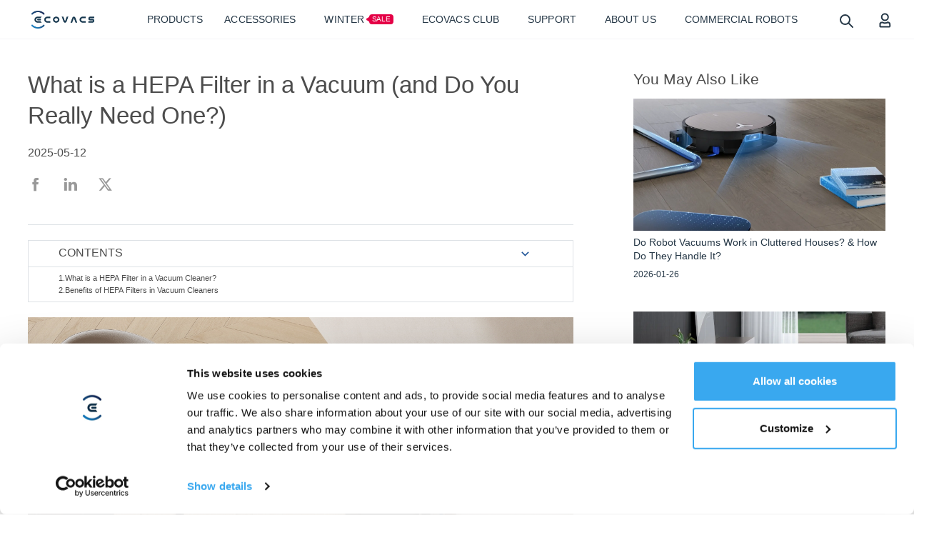

--- FILE ---
content_type: text/html; charset=utf-8
request_url: https://www.ecovacs.com/us/blog/hepa-filter-vacuum
body_size: 41566
content:
<!DOCTYPE html><html lang="en" data-theme="ecovacs" dir="ltr"><head><meta charSet="utf-8"/><meta name="viewport" content="width=device-width"/><meta name="description" content="Find out the how HEPA filter in a vacuum capture microscopic pollutants and reduce allergens, creating a healthier home environment."/><meta http-equiv="x-dns-prefetch-control" content="on"/><meta name="mobile-web-app-capable" content="yes"/><meta name="viewport" content="width=device-width, initial-scale=1.0, minimum-scale=1.0, maximum-scale=1.0, user-scalable=no"/><link rel="dns-prefetch" href="//site-static.ecovacs.com"/><link rel="apple-touch-icon" href="https://site-static.ecovacs.com/v4/static/apple-touch-icon.png"/><link rel="icon" href="https://site-static.ecovacs.com/v4/static/favicon.ico"/><link rel="canonical" href="https://www.ecovacs.com/us/blog/hepa-filter-vacuum"/><meta name="robots" content="follow, index, max-snippet:-1, max-video-preview:-1, max-image-preview:large"/><meta property="og:type" content="website"/><meta property="og:site_name" content="ECOVACS US"/><meta property="og:title" content="What is HEPA Filter in Vacuum Cleaner"/><meta property="og:description" content="Find out the how HEPA filter in a vacuum capture microscopic pollutants and reduce allergens, creating a healthier home environment."/><meta property="og:url" content="https://www.ecovacs.com/us/blog/hepa-filter-vacuum"/><meta property="og:image" content="https://site-static.ecovacs.com/upload/us/image/blog/2025/05/12/054315_3783$deebot-robot-vacuum-with-filters.jpg"/><meta property="twitter:site" content="ECOVACS US"/><meta property="twitter:title" content="What is HEPA Filter in Vacuum Cleaner"/><meta property="twitter:description" content="Find out the how HEPA filter in a vacuum capture microscopic pollutants and reduce allergens, creating a healthier home environment."/><meta property="twitter:image" content="https://site-static.ecovacs.com/upload/us/image/blog/2025/05/12/054315_3783$deebot-robot-vacuum-with-filters.jpg"/><title>What is HEPA Filter in Vacuum Cleaner - ECOVACS US</title><meta name="next-head-count" content="4"/><style>
  body, *{
    direction: ltr;
  }
  .text-primary {
    color: var(--primary) !important;
  }
  a:hover {
    color: var(--primary);
  }
  a.btn-link {
    color: var(--primary);
  }
  :root,
  [data-theme=ecovacs] {
    --primary: #3877F5;
    --action: #3877F5;
  }
</style><script>window.SITE_DOMAIN='www';window.layoutConfig={"isHeader":true,"isFooter":true};window.COUNTRY_CODE='us';window.clientInfo={"source":"pc","ip":"18.116.69.157","language":{"id":"1","lan":"en","path":"us","alias":"us","name":"English","default":true},"isWebp":true,"sessionID":"AQ56KVbEKWY4D9HQzf3NKe0JEVShfRU0","serverTime":"2026-01-29 00:00:17"};</script><script src="/us/self-api/init?17696736"></script><script src="/us/self-api/locales-init?17696736"></script><script><!-- Google Tag Manager -->
(function(w,d,s,l,i){w[l]=w[l]||[];w[l].push({'gtm.start':
new Date().getTime(),event:'gtm.js'});var f=d.getElementsByTagName(s)[0],
j=d.createElement(s),dl=l!='dataLayer'?'&l='+l:'';j.async=true;j.src=
'https://www.googletagmanager.com/gtm.js?id='+i+dl;f.parentNode.insertBefore(j,f);
})(window,document,'script','dataLayer','GTM-K98P78J');
<!-- End Google Tag Manager --></script><link rel="preload" href="https://site-static.ecovacs.com/v4/_next/static/css/a44414f81ae60e27.css" as="style" crossorigin="anonymous"/><link rel="stylesheet" href="https://site-static.ecovacs.com/v4/_next/static/css/a44414f81ae60e27.css" crossorigin="anonymous" data-n-g=""/><link rel="preload" href="https://site-static.ecovacs.com/v4/_next/static/css/7cb6620fc61079f4.css" as="style" crossorigin="anonymous"/><link rel="stylesheet" href="https://site-static.ecovacs.com/v4/_next/static/css/7cb6620fc61079f4.css" crossorigin="anonymous" data-n-p=""/><noscript data-n-css=""></noscript><script defer="" crossorigin="anonymous" nomodule="" src="https://site-static.ecovacs.com/v4/_next/static/chunks/polyfills-78c92fac7aa8fdd8.js"></script><script src="https://site-static.ecovacs.com/v4/_next/static/chunks/webpack-a8904fdf394a5d66.js" defer="" crossorigin="anonymous"></script><script src="https://site-static.ecovacs.com/v4/_next/static/chunks/framework-3a3903cbcfd263a5.js" defer="" crossorigin="anonymous"></script><script src="https://site-static.ecovacs.com/v4/_next/static/chunks/main-01083db3cb1b6e68.js" defer="" crossorigin="anonymous"></script><script src="https://site-static.ecovacs.com/v4/_next/static/chunks/pages/_app-3f5373b407ebd5b5.js" defer="" crossorigin="anonymous"></script><script src="https://site-static.ecovacs.com/v4/_next/static/chunks/4218-340eeaa9c5866156.js" defer="" crossorigin="anonymous"></script><script src="https://site-static.ecovacs.com/v4/_next/static/chunks/9778-af3ab4785f6c0d3c.js" defer="" crossorigin="anonymous"></script><script src="https://site-static.ecovacs.com/v4/_next/static/chunks/pages/blog/detail-0fcc291f15aeaf32.js" defer="" crossorigin="anonymous"></script><script src="https://site-static.ecovacs.com/v4/_next/static/9.4.4/_buildManifest.js" defer="" crossorigin="anonymous"></script><script src="https://site-static.ecovacs.com/v4/_next/static/9.4.4/_ssgManifest.js" defer="" crossorigin="anonymous"></script><style id="__jsx-6ec70dbf1a1f787e">.third-part.jsx-ac1c8dcec433e7e5{width:100%;padding:10px 0;display:-webkit-box;display:-webkit-flex;display:-moz-box;display:-ms-flexbox;display:flex;-webkit-box-align:center;-webkit-align-items:center;-moz-box-align:center;-ms-flex-align:center;align-items:center;-webkit-box-pack:center;-webkit-justify-content:center;-moz-box-pack:center;-ms-flex-pack:center;justify-content:center}.third-part.jsx-ac1c8dcec433e7e5>*.jsx-ac1c8dcec433e7e5{display:inline-block;border:0;margin:0 .5rem;max-height:48px}.s1.jsx-ac1c8dcec433e7e5{background-color:#fff}.s2.jsx-ac1c8dcec433e7e5{margin-top:12rem;background-color:#fff}</style><style id="__jsx-6a5bf0ee94936be9">.third-part img{height:36px!important}</style></head><body><div id="__next"><nav id="global-nav" class="navbar global-nav header_globalNav__CEFCY" style="background-image:unset"><div class="d-lg-none d-flex navbar-header"><a class="nav-logo" href="https://www.ecovacs.com/us"><div class="nav-link flex-grow-1 text-center"><img src="https://site-static.ecovacs.com/v4/static/images/logo.png?x-oss-process=image/format,webp" alt="ecovacs logo" class="logo-img" loading="lazy"/></div></a><button type="button" class="btn btn-transparent btn-search" aria-label="search"><svg width="25" height="25" viewBox="0 0 25 25" fill="none" xmlns="http://www.w3.org/2000/svg"><circle cx="11.5" cy="11.5" r="6.5" stroke="#253746" stroke-width="2"></circle><path d="M21.2929 22.7071C21.6834 23.0976 22.3166 23.0976 22.7071 22.7071C23.0976 22.3166 23.0976 21.6834 22.7071 21.2929L21.2929 22.7071ZM22 22L22.7071 21.2929L16.7071 15.2929L16 16L15.2929 16.7071L21.2929 22.7071L22 22Z" fill="#253746"></path></svg></button><a rel="nofollow" href="https://www.ecovacs.com/us/account"><div class="nav-link" aria-label="account"><svg width="25" height="25" viewBox="0 0 25 25" fill="none" xmlns="http://www.w3.org/2000/svg"><path d="M8.32031 15.3182H8.3623L8.4834 15.3339C8.52281 15.3435 8.56122 15.3574 8.59766 15.3759L8.61035 15.3817C10.9087 16.5086 13.5991 16.5086 15.8975 15.3817V15.3827L15.9102 15.3759C15.9466 15.3574 15.985 15.3435 16.0244 15.3339L16.1455 15.3182H16.1865C17.8133 15.3182 19.1326 16.6369 19.1328 18.2635V20.6815C19.1328 21.1334 18.7663 21.4998 18.3145 21.4999H6.19336C5.74149 21.4999 5.375 21.1334 5.375 20.6815V18.2635C5.37524 16.637 6.69377 15.3185 8.32031 15.3182Z" stroke="#253746" stroke-width="2"></path><circle cx="12.254" cy="7.95451" r="4.54545" stroke="#253746" stroke-width="2"></circle></svg></div></a><a class="nav-link" aria-label="shopping cart" href="https://www.ecovacs.com/us/shop/cart"><svg width="25" height="25" viewBox="0 0 25 25" fill="none" xmlns="http://www.w3.org/2000/svg" stroke="#253746"><circle cx="9.58321" cy="20.1964" r="1.863" stroke-width="1.7" stroke-linecap="round" stroke-linejoin="round"></circle><circle cx="18.3332" cy="20.1964" r="1.863" stroke-width="1.7" stroke-linecap="round" stroke-linejoin="round"></circle><path d="M6.79261 7.42177H21.5625L20.1307 14.6317C19.9698 15.4483 19.2517 16.0313 18.4261 16.0153H9.41761C8.55638 16.0227 7.825 15.3811 7.71307 14.52L6.41761 4.62028C6.3065 3.76573 5.58487 3.1263 4.73011 3.125H2.8125" stroke-width="2" stroke-linecap="round" stroke-linejoin="round"></path></svg></a><button type="button" class="navbar-toggler"><svg width="25" height="25" viewBox="0 0 25 25" fill="none" xmlns="http://www.w3.org/2000/svg"><path d="M5 9H20" stroke="#253746" stroke-width="2" stroke-linecap="round"></path><path d="M5 16H20" stroke="#253746" stroke-width="2" stroke-linecap="round"></path></svg></button></div><div class="container"><style data-emotion="css c4sutr">.css-c4sutr{height:auto;overflow:visible;-webkit-transition:height 300ms cubic-bezier(0.4, 0, 0.2, 1) 0ms;transition:height 300ms cubic-bezier(0.4, 0, 0.2, 1) 0ms;}</style><div class="MuiCollapse-root MuiCollapse-vertical MuiCollapse-entered css-c4sutr" style="min-height:0px"><style data-emotion="css hboir5">.css-hboir5{display:-webkit-box;display:-webkit-flex;display:-ms-flexbox;display:flex;width:100%;}</style><div class="MuiCollapse-wrapper MuiCollapse-vertical css-hboir5"><style data-emotion="css 8atqhb">.css-8atqhb{width:100%;}</style><div class="MuiCollapse-wrapperInner MuiCollapse-vertical css-8atqhb"><div class="d-lg-flex align-items-center"><div class="d-none d-lg-inline-block logo"><a class="flex-grow-1" href="https://www.ecovacs.com/us"><img src="https://site-static.ecovacs.com/v4/static/images/logo.png?x-oss-process=image/format,webp" alt="ecovacs logo" class="logo-img" loading="lazy"/></a></div><ul class="navbar-nav group-1"><li class="nav-item isProduct"><div class="nav-link "><span class="default-name">Products</span><span class="hover-name">Products</span></div><style data-emotion="css vubbuv">.css-vubbuv{-webkit-user-select:none;-moz-user-select:none;-ms-user-select:none;user-select:none;width:1em;height:1em;display:inline-block;fill:currentColor;-webkit-flex-shrink:0;-ms-flex-negative:0;flex-shrink:0;-webkit-transition:fill 200ms cubic-bezier(0.4, 0, 0.2, 1) 0ms;transition:fill 200ms cubic-bezier(0.4, 0, 0.2, 1) 0ms;font-size:1.5rem;}</style><svg class="MuiSvgIcon-root MuiSvgIcon-fontSizeMedium toggle-btn d-block d-lg-none css-vubbuv" focusable="false" aria-hidden="true" viewBox="0 0 24 24" data-testid="AddIcon"><path d="M19 13h-6v6h-2v-6H5v-2h6V5h2v6h6z"></path></svg><div class="header_hide__jOQB2"><div id="productMenu" class="header_productMenu__1Cpr_"><div class="product-menu container"><div class="product-menu-left"><div class="menu-left-li active"><div class="li-title">DEEBOT <a class="stretched-link" href="https://www.ecovacs.com/us/deebot-robotic-vacuum-cleaner">Robot Vacuums and Mops</a></div><div class="li-product active"><img aria-label="DEEBOT X11 Family" src="https://site-static.ecovacs.com/upload/us/image/associated-group/2025/09/10/055724_9807$deebot-x11-omnicyclone-new-arrival-920x920-2.png?x-oss-process=image/format,webp" alt="DEEBOT X11 Family" class="product-img" loading="lazy"/><div class="product-name">DEEBOT X11 Family</div><div class="header_topProductTag__rxGq4"><span>NEW</span></div></div><div class="li-product"><img aria-label="DEEBOT X9 Family" src="https://site-static.ecovacs.com/upload/us/image/associated-group/2025/09/10/053438_8252$id-x9-pro-omni-black-920x920-2.png?x-oss-process=image/format,webp" alt="DEEBOT X9 Family" class="product-img" loading="lazy"/><div class="product-name">DEEBOT X9 Family</div><div class="header_topProductTag__rxGq4"><span>HOT</span></div></div><div class="li-product"><img aria-label="DEEBOT X8 Family" src="https://site-static.ecovacs.com/upload/us/image/associated-group/2025/09/10/053500_2163$id-x8-pro-omni-black-920x920-1.png?x-oss-process=image/format,webp" alt="DEEBOT X8 Family" class="product-img" loading="lazy"/><div class="product-name">DEEBOT X8 Family</div></div><div class="li-product"><img aria-label="DEEBOT T80 Family" src="https://site-static.ecovacs.com/upload/us/image/associated-group/2025/09/10/053606_9662$id-t80-omni-black-920x920-1.png?x-oss-process=image/format,webp" alt="DEEBOT T80 Family" class="product-img" loading="lazy"/><div class="product-name">DEEBOT T80 Family</div></div><div class="li-product"><img aria-label="DEEBOT T50 Family" src="https://site-static.ecovacs.com/upload/us/image/associated-group/2025/09/10/053718_5778$id-t50-max-pro-omni-black-920x920-2.png?x-oss-process=image/format,webp" alt="DEEBOT T50 Family" class="product-img" loading="lazy"/><div class="product-name">DEEBOT T50 Family</div></div><div class="li-product header_hide__jOQB2"><img aria-label="DEEBOT T30 Family" src="https://site-static.ecovacs.com/upload/us/image/associated-group/2025/09/10/053739_7171$id-t30c-black-920x9202.png?x-oss-process=image/format,webp" alt="DEEBOT T30 Family" class="product-img" loading="lazy"/><div class="product-name">DEEBOT T30 Family</div><div class="header_topProductTag__rxGq4"><span>SALE</span></div></div><div class="li-product header_hide__jOQB2"><img aria-label="DEEBOT X5 Family" src="https://site-static.ecovacs.com/upload/us/image/associated-group/2025/09/18/065110_3184$deebot-x5-family-black-120x120.png?x-oss-process=image/format,webp" alt="DEEBOT X5 Family" class="product-img" loading="lazy"/><div class="product-name">DEEBOT X5 Family</div></div><div class="li-product header_hide__jOQB2"><img aria-label="DEEBOT X2 Family" src="https://site-static.ecovacs.com/upload/us/image/associated-group/2025/09/10/053546_7801$id-x2-omni-black-920x920.png?x-oss-process=image/format,webp" alt="DEEBOT X2 Family" class="product-img" loading="lazy"/><div class="product-name">DEEBOT X2 Family</div></div><div class="li-product header_hide__jOQB2"><img aria-label="DEEBOT N30 Family" src="https://site-static.ecovacs.com/upload/us/image/associated-group/2025/09/18/065026_1172$deebot-n30-family-120x120.png?x-oss-process=image/format,webp" alt="DEEBOT N30 Family" class="product-img" loading="lazy"/><div class="product-name">DEEBOT N30 Family</div></div><div class="li-product header_hide__jOQB2"><img aria-label="DEEBOT N20 Family" src="https://site-static.ecovacs.com/upload/us/image/associated-group/2025/09/10/065552_6318$080142_5718US-deebot-n20-plus_pro-plus-black-3-1280x1280.jpg?x-oss-process=image/format,webp" alt="DEEBOT N20 Family" class="product-img" loading="lazy"/><div class="product-name">DEEBOT N20 Family</div></div><div class="read-more"><button style="width:100%;height:100%;display:flex;align-items:center;justify-content:center;color:#3877F5;font-size:14px;font-weight:700;border:none;background:transparent">Read more<img style="width:15px;height:15px;margin-left:5px;transform:rotate(0deg);transition:all 0.3s" src="https://site-static.ecovacs.com/v4/static/images/home/icon-more-blue.svg" alt="icon more blue" class="" loading="lazy"/></button></div></div><div class="menu-left-li"><div class="li-title">WINBOT <a class="stretched-link" href="https://www.ecovacs.com/us/winbot-window-cleaning-robot">Window Cleaning Robots</a></div><div class="li-product"><img aria-label="WINBOT W2S Family" src="https://site-static.ecovacs.com/upload/us/image/associated-group/2026/01/08/092810_9945$id-winbot-w2s-omni-920x920-1.png?x-oss-process=image/format,webp" alt="WINBOT W2S Family" class="product-img" loading="lazy"/><div class="product-name">WINBOT W2S Family</div><div class="header_topProductTag__rxGq4"><span>NEW</span></div></div><div class="li-product"><img aria-label="WINBOT W2 Family" src="https://site-static.ecovacs.com/upload/us/image/associated-group/2025/09/10/022726_4169$winbot-w2-pro-omni-920x920.png?x-oss-process=image/format,webp" alt="WINBOT W2 Family" class="product-img" loading="lazy"/><div class="product-name">WINBOT W2 Family</div></div><div class="li-product"><img aria-label="WINBOT MINI" src="https://site-static.ecovacs.com/upload/us/image/associated-group/2025/09/09/111232_5208$1.jpg?x-oss-process=image/format,webp" alt="WINBOT MINI" class="product-img" loading="lazy"/><div class="product-name">WINBOT MINI</div></div></div><div class="menu-left-li"><div class="li-title">GOAT <a class="stretched-link" href="https://www.ecovacs.com/us/goat-robotic-lawn-mower">Robotic Lawn Mowers</a></div><div class="li-product"><img aria-label="GOAT A Series" src="https://site-static.ecovacs.com/upload/us/image/associated-group/2025/09/10/072311_4313$id-goat-a3000-lidar-920x920.png?x-oss-process=image/format,webp" alt="GOAT A Series" class="product-img" loading="lazy"/><div class="product-name">GOAT A Series</div></div><div class="li-product"><img aria-label="GOAT O Series" src="https://site-static.ecovacs.com/upload/us/image/associated-group/2025/09/10/072348_3581$id-goat-o1000-ptk-920x920.png?x-oss-process=image/format,webp" alt="GOAT O Series" class="product-img" loading="lazy"/><div class="product-name">GOAT O Series</div></div></div><div class="menu-left-li"><div class="li-title"><a class="stretched-link">Hot Bundle</a></div><div class="li-product"><img aria-label="DEEBOT &amp; WINBOT" src="https://site-static.ecovacs.com/upload/us/image/associated-group/2025/09/09/111334_6799$x11-omnicylonew2-pro-omni-920x920.png?x-oss-process=image/format,webp" alt="DEEBOT &amp; WINBOT" class="product-img" loading="lazy"/><div class="product-name">DEEBOT &amp; WINBOT</div></div></div></div><div class="product-menu-right"><div class=""><div class="menu-right-title"><div>DEEBOT X11 Family</div><button class="close">Close</button></div><div class=""><div class="product-ul"><div class="product-ul"><div class="product-li product-li-1 "><a class="header_productCard__aLPHU" href="https://www.ecovacs.com/us/deebot-robotic-vacuum-cleaner/deebot-x11-omnicyclone"><img aria-label="X11 OmniCyclone" src="https://site-static.ecovacs.com/upload/us/image/product/2025/09/18/074621_8049$deebot-x11-omnicyclone-new-arrival-920x920-3.png?x-oss-process=image/format,webp" alt="X11 OmniCyclone" class="product-img com-mb" loading="lazy"/><div class="header_topProductTag__rxGq4 com-mb"><span>NEW</span></div><div class="product-name com-mb">X11 OmniCyclone</div><div class="product-desc">3-in-1 robot vacuum with mop (wet/dry cleaning), strong suction, fast charging with PowerBoost tech. Ideal for pet owners with anti-tangle brush.</div></a></div><div class="product-li product-li-1 "><a class="header_productCard__aLPHU" href="https://www.ecovacs.com/us/deebot-robotic-vacuum-cleaner/bundle-deebot-x11-omnicyclone-accessories"><img aria-label="X11 &amp; Accessories" src="https://site-static.ecovacs.com/upload/us/image/product/2026/01/15/033204_5934$deebot-x11-omnicyclone-accessories-bundle-920x920.png?x-oss-process=image/format,webp" alt="X11 &amp; Accessories" class="product-img com-mb" loading="lazy"/><div class="header_topProductTag__rxGq4 com-mb"></div><div class="product-name com-mb">X11 &amp; Accessories</div><div class="product-desc">Bundle: New bagless robot vacuum DEEBOT X11 OmniCyclone with boosted large-airflow suction technology and accessory kit for your daily cleaning needs.</div></a></div><div class="product-li product-li-1 "><a class="header_productCard__aLPHU" href="https://www.ecovacs.com/us/deebot-robotic-vacuum-cleaner/deebot-x11-pro-omni"><img aria-label="X11 PRO OMNI" src="https://site-static.ecovacs.com/upload/us/image/product/2026/01/20/085519_4114$deebot-x11-pro-omni-new-arrival-920x920-2.png?x-oss-process=image/format,webp" alt="X11 PRO OMNI" class="product-img com-mb" loading="lazy"/><div class="header_topProductTag__rxGq4 com-mb"></div><div class="product-name com-mb">X11 PRO OMNI</div><div class="product-desc">Advanced robot vacuum with BLAST system, AI Stain Detection, ZeroTangle, and AIVI 3D for smarter, more efficient cleaning.</div></a></div><div class="product-li product-li-3 header_hide__jOQB2"><button style="width:100%;height:100%;display:flex;align-items:center;justify-content:center;color:#3877F5;font-size:14px;font-weight:700;border:none;background:transparent">Read more</button></div></div></div><div class="collapse"><div class="product-more"><div class="product-ul"><div class="product-li product-li-3"><button style="width:100%;height:100%;display:flex;align-items:center;justify-content:center;color:#3877F5;font-size:14px;font-weight:700;border:none;background:transparent">Read less</button></div></div></div></div><div class="product-ul-bottom"></div></div><div class=""><div class="menu-right-title">DEEBOT X11 Family<!-- --> <!-- -->other</div><div class="accessories-ul"><div class="accessories-li "><a class="header_accessoriesCard__l4Dy1" href="https://www.ecovacs.com/us/deebot-winbot-accessories/bundle-accessories-kit-x11-6-month-supply"><img aria-label="X11 Half Year Accessories Kit" src="https://site-static.ecovacs.com/upload/us/image/product/2025/09/24/075603_1606$us-deebot-x11-buddy-kit-bundle-920x920.png?x-oss-process=image/format,webp" alt="X11 Half Year Accessories Kit" class="accessories-img" loading="lazy"/><div class="accessories-name">X11 Half Year Accessories Kit</div></a></div><div class="accessories-li "><a class="header_accessoriesCard__l4Dy1" href="https://www.ecovacs.com/us/deebot-winbot-accessories/bundle-seasonal-accessories-kit-x11"><img aria-label="X11 Quarterly Accessories Kit" src="https://site-static.ecovacs.com/upload/us/image/product/2026/01/15/073932_4353$us-deebot-x11-omnicyclone-quarterly-accessories-kit-920x920.png?x-oss-process=image/format,webp" alt="X11 Quarterly Accessories Kit" class="accessories-img" loading="lazy"/><div class="accessories-name">X11 Quarterly Accessories Kit</div></a></div><div class="accessories-li "><a class="header_accessoriesCard__l4Dy1" href="https://www.ecovacs.com/us/deebot-winbot-accessories/bundle-x11-cleaning-kit"><img aria-label="X11 Half Year Cleaning Kit" src="https://site-static.ecovacs.com/upload/us/image/product/2025/09/24/080200_9840$us-deebot-x11-bundle-920x920-3.png?x-oss-process=image/format,webp" alt="X11 Half Year Cleaning Kit" class="accessories-img" loading="lazy"/><div class="accessories-name">X11 Half Year Cleaning Kit</div></a></div><div class="accessories-li "><a class="header_accessoriesCard__l4Dy1" href="https://www.ecovacs.com/us/deebot-winbot-accessories/buddy-kit-x11"><img aria-label="X11 Buddy Kit" src="https://site-static.ecovacs.com/upload/us/image/product/2025/09/03/080441_5194$us-deebot-x11-omnicyclone-buddy-kit-920x920.png?x-oss-process=image/format,webp" alt="X11 Buddy Kit" class="accessories-img" loading="lazy"/><div class="accessories-name">X11 Buddy Kit</div></a></div><div class="accessories-li "><a class="header_accessoriesCard__l4Dy1" href="https://www.ecovacs.com/us/deebot-winbot-accessories/bundle-heavy-duty-cleaning-solution-1l-2-bottles-x11"><img aria-label="heavty-duty-cleaning-solution" src="https://site-static.ecovacs.com/upload/us/image/product/2025/08/29/013002_3470$us-deebot-x11-bundle-920x920-2.png?x-oss-process=image/format,webp" alt="heavty-duty-cleaning-solution" class="accessories-img" loading="lazy"/><div class="accessories-name">heavty-duty-cleaning-solution</div></a></div><div class="accessories-li header_hide__jOQB2"><a class="header_accessoriesCard__l4Dy1" href="https://www.ecovacs.com/us/deebot-winbot-accessories/bundle-cleaning-solution-x11"><img aria-label="X11 Quarterly Cleaning Solution Kit" src="https://site-static.ecovacs.com/upload/us/image/product/2025/08/29/013615_6339$us-deebot-x11-bundle-920x920.png?x-oss-process=image/format,webp" alt="X11 Quarterly Cleaning Solution Kit" class="accessories-img" loading="lazy"/><div class="accessories-name">X11 Quarterly Cleaning Solution Kit</div></a></div><div class="accessories-li"><button style="width:100%;height:100%;display:flex;align-items:center;justify-content:center;color:#3877F5;font-size:14px;font-weight:700;border:none;background:transparent">Read more</button></div></div><div class="collapse"><div class="product-more"><div class="accessories-ul"><div class="accessories-li undefined"><a class="header_accessoriesCard__l4Dy1" href="https://www.ecovacs.com/us/deebot-winbot-accessories/deebot-cleaning-solution-1l-2-bottles"><img aria-label="Cleaning Solution 1L * 2" src="https://site-static.ecovacs.com/upload/us/image/product/2025/09/18/080153_1658$cleaning-solution-920x920.png?x-oss-process=image/format,webp" alt="Cleaning Solution 1L * 2" class="accessories-img" loading="lazy"/><div class="accessories-name">Cleaning Solution 1L * 2</div></a></div><div class="accessories-li undefined"><a class="header_accessoriesCard__l4Dy1" href="https://www.ecovacs.com/us/deebot-winbot-accessories/antibacterial-filter-x8"><img aria-label="Antibacterial* Filter for X11/X9/X8/T80" src="https://site-static.ecovacs.com/upload/us/image/product/2025/09/18/080239_1705$antibacterial-filter-920x920.png?x-oss-process=image/format,webp" alt="Antibacterial* Filter for X11/X9/X8/T80" class="accessories-img" loading="lazy"/><div class="accessories-name">Antibacterial* Filter for X11/X9/X8/T80</div></a></div><div class="accessories-li undefined"><a class="header_accessoriesCard__l4Dy1" href="https://www.ecovacs.com/us/deebot-winbot-accessories/main-brush-t50-max"><img aria-label="Anti-Tangle Main Brush for X11/X9/T50 MAX" src="https://site-static.ecovacs.com/upload/us/image/product/2025/09/18/080317_9127$deebot-x9-main-brush-920x920.png?x-oss-process=image/format,webp" alt="Anti-Tangle Main Brush for X11/X9/T50 MAX" class="accessories-img" loading="lazy"/><div class="accessories-name">Anti-Tangle Main Brush for X11/X9/T50 MAX</div></a></div><div class="accessories-li undefined"><a class="header_accessoriesCard__l4Dy1" href="https://www.ecovacs.com/us/deebot-winbot-accessories/side-brush-x9"><img aria-label="ARClean Anti-Tangle Side Brush for X11/X9" src="https://site-static.ecovacs.com/upload/us/image/product/2025/09/18/080007_8199$deebot-x9-arclean-anti-tangle-side-brush-920x920.png?x-oss-process=image/format,webp" alt="ARClean Anti-Tangle Side Brush for X11/X9" class="accessories-img" loading="lazy"/><div class="accessories-name">ARClean Anti-Tangle Side Brush for X11/X9</div></a></div><div class="accessories-li undefined"><a class="header_accessoriesCard__l4Dy1" href="https://www.ecovacs.com/us/deebot-winbot-accessories/heavy-duty-cleaning-solution-1l-x11"><img aria-label="X11 Heavy-Duty 1L Cleaning Solution" src="https://site-static.ecovacs.com/upload/us/image/product/2025/09/03/081026_1144$us-deebot-x11-cleaning-solution-920x920.png?x-oss-process=image/format,webp" alt="X11 Heavy-Duty 1L Cleaning Solution" class="accessories-img" loading="lazy"/><div class="accessories-name">X11 Heavy-Duty 1L Cleaning Solution</div></a></div><div class="accessories-li undefined"><a class="header_accessoriesCard__l4Dy1" href="https://www.ecovacs.com/us/deebot-winbot-accessories/antibacterial-roller-mop-x11"><img aria-label="X11 Antibacterial Roller Mop" src="https://site-static.ecovacs.com/upload/us/image/product/2025/09/03/080913_8928$deebot-x11-antibacterial-mop-920x920.png?x-oss-process=image/format,webp" alt="X11 Antibacterial Roller Mop" class="accessories-img" loading="lazy"/><div class="accessories-name">X11 Antibacterial Roller Mop</div></a></div><div class="accessories-li undefined"><a class="header_accessoriesCard__l4Dy1" href="https://www.ecovacs.com/us/deebot-winbot-accessories/sponge-filter-x11"><img aria-label="X11 Double-layer Cotton Filter" src="https://site-static.ecovacs.com/upload/us/image/product/2025/09/15/060322_3861$deebot-sponge-filter-1pc-920x920.png?x-oss-process=image/format,webp" alt="X11 Double-layer Cotton Filter" class="accessories-img" loading="lazy"/><div class="accessories-name">X11 Double-layer Cotton Filter</div></a></div><div class="accessories-li"><button style="width:100%;height:100%;display:flex;align-items:center;justify-content:center;color:#3877F5;font-size:14px;font-weight:700;border:none;background:transparent">Read less</button></div></div></div></div><div class="accessories-ul-bottom"></div></div></div><div class="header_hide__jOQB2"><div class="menu-right-title"><div>DEEBOT X9 Family</div><button class="close">Close</button></div><div class=""><div class="product-ul"><div class="product-ul"><div class="product-li product-li-1 "><a class="header_productCard__aLPHU" href="https://www.ecovacs.com/us/deebot-robotic-vacuum-cleaner/deebot-x9-pro-omni"><img aria-label="X9 PRO OMNI" src="https://site-static.ecovacs.com/upload/us/image/product/2025/09/11/031827_2136$id-x9-pro-omni-black-920x920-2.png?x-oss-process=image/format,webp" alt="X9 PRO OMNI" class="product-img com-mb" loading="lazy"/><div class="header_topProductTag__rxGq4 com-mb"><span>HOT</span></div><div class="product-name com-mb">X9 PRO OMNI</div><div class="product-desc">Smart robot vacuum with hot water mopping, LiDAR navigation, edge cleaning, and obstacle avoidance. Effective on all floor types and pet hair.</div></a></div><div class="product-li product-li-1 "><a class="header_productCard__aLPHU" href="https://www.ecovacs.com/us/deebot-robotic-vacuum-cleaner/bundle-deebot-x9-pro-omni-accessories"><img aria-label="X9 &amp; Accessories" src="https://site-static.ecovacs.com/upload/us/image/product/2025/12/31/113737_3693$deebot-x9-pro-omniaccessories-bundle-920x9201.png?x-oss-process=image/format,webp" alt="X9 &amp; Accessories" class="product-img com-mb" loading="lazy"/><div class="header_topProductTag__rxGq4 com-mb"></div><div class="product-name com-mb">X9 &amp; Accessories</div><div class="product-desc">Bundle: Robot vacuum and mop with accessories, featuring strong suction power and advanced navigation and mapping technology.</div></a></div><div class="product-li product-li-3 header_hide__jOQB2"><button style="width:100%;height:100%;display:flex;align-items:center;justify-content:center;color:#3877F5;font-size:14px;font-weight:700;border:none;background:transparent">Read more</button></div></div></div><div class="collapse"><div class="product-more"><div class="product-ul"><div class="product-li product-li-3"><button style="width:100%;height:100%;display:flex;align-items:center;justify-content:center;color:#3877F5;font-size:14px;font-weight:700;border:none;background:transparent">Read less</button></div></div></div></div><div class="product-ul-bottom"></div></div><div class=""><div class="menu-right-title">DEEBOT X9 Family<!-- --> <!-- -->other</div><div class="accessories-ul"><div class="accessories-li "><a class="header_accessoriesCard__l4Dy1" href="https://www.ecovacs.com/us/deebot-winbot-accessories/cleaning-kit-x9"><img aria-label="Cleaning Kit for X9 PRO OMNI" src="https://site-static.ecovacs.com/upload/us/image/product/2025/06/26/055439_5823$deebot-x9-pro-omni-buddy-kit-with-cleaning-solution-920x920.png?x-oss-process=image/format,webp" alt="Cleaning Kit for X9 PRO OMNI" class="accessories-img" loading="lazy"/><div class="accessories-name">Cleaning Kit for X9 PRO OMNI</div></a></div><div class="accessories-li "><a class="header_accessoriesCard__l4Dy1" href="https://www.ecovacs.com/us/deebot-winbot-accessories/accessories-kit-x9"><img aria-label="Half Year Accessories Kit for X9 PRO OMNI" src="https://site-static.ecovacs.com/upload/us/image/product/2025/09/18/081053_1999$deebot-x9-pro-omni-accessory-bundle-half-year-920x920.png?x-oss-process=image/format,webp" alt="Half Year Accessories Kit for X9 PRO OMNI" class="accessories-img" loading="lazy"/><div class="accessories-name">Half Year Accessories Kit for X9 PRO OMNI</div></a></div><div class="accessories-li "><a class="header_accessoriesCard__l4Dy1" href="https://www.ecovacs.com/us/deebot-winbot-accessories/antibacterial-dust-bag-6pcs-x8"><img aria-label="6 pcs Antibacterial* Dust Bag for X9/X8/T80/T50 Family/T30C" src="https://site-static.ecovacs.com/upload/us/image/product/2025/09/18/080725_4372$antibacterial-dust-bag-6pcs-920x920.png?x-oss-process=image/format,webp" alt="6 pcs Antibacterial* Dust Bag for X9/X8/T80/T50 Family/T30C" class="accessories-img" loading="lazy"/><div class="accessories-name">6 pcs Antibacterial* Dust Bag for X9/X8/T80/T50 Family/T30C</div></a></div><div class="accessories-li "><a class="header_accessoriesCard__l4Dy1" href="https://www.ecovacs.com/us/deebot-winbot-accessories/deebot-cleaning-solution-1l-2-bottles"><img aria-label="Cleaning Solution 1L * 2" src="https://site-static.ecovacs.com/upload/us/image/product/2025/09/18/080153_1658$cleaning-solution-920x920.png?x-oss-process=image/format,webp" alt="Cleaning Solution 1L * 2" class="accessories-img" loading="lazy"/><div class="accessories-name">Cleaning Solution 1L * 2</div></a></div><div class="accessories-li "><a class="header_accessoriesCard__l4Dy1" href="https://www.ecovacs.com/us/deebot-winbot-accessories/standard-buddy-kit-x9"><img aria-label="Standard Buddy Kit for X9 PRO OMNI" src="https://site-static.ecovacs.com/upload/us/image/product/2025/09/18/080954_6411$deebot-x9-pro-omni-accessory-bundle-standard-920x920.png?x-oss-process=image/format,webp" alt="Standard Buddy Kit for X9 PRO OMNI" class="accessories-img" loading="lazy"/><div class="accessories-name">Standard Buddy Kit for X9 PRO OMNI</div></a></div><div class="accessories-li header_hide__jOQB2"><a class="header_accessoriesCard__l4Dy1" href="https://www.ecovacs.com/us/deebot-winbot-accessories/antibacterial-dust-bag-x8"><img aria-label="Antibacterial* Dust Bag for X9/X8/T80 OMNI/T50 Family/T30C" src="https://site-static.ecovacs.com/upload/us/image/product/2025/09/18/080646_4990$antibacterial-dust-bag-920x920.png?x-oss-process=image/format,webp" alt="Antibacterial* Dust Bag for X9/X8/T80 OMNI/T50 Family/T30C" class="accessories-img" loading="lazy"/><div class="accessories-name">Antibacterial* Dust Bag for X9/X8/T80 OMNI/T50 Family/T30C</div></a></div><div class="accessories-li"><button style="width:100%;height:100%;display:flex;align-items:center;justify-content:center;color:#3877F5;font-size:14px;font-weight:700;border:none;background:transparent">Read more</button></div></div><div class="collapse"><div class="product-more"><div class="accessories-ul"><div class="accessories-li undefined"><a class="header_accessoriesCard__l4Dy1" href="https://www.ecovacs.com/us/deebot-winbot-accessories/mopping-roller-x8"><img aria-label="Mopping Roller for X9 PRO OMNI/X8 PRO OMNI/T80 OMNI" src="https://site-static.ecovacs.com/upload/us/image/product/2025/09/18/080820_8451$deebot-x9-roller-mop-920x920.png?x-oss-process=image/format,webp" alt="Mopping Roller for X9 PRO OMNI/X8 PRO OMNI/T80 OMNI" class="accessories-img" loading="lazy"/><div class="accessories-name">Mopping Roller for X9 PRO OMNI/X8 PRO OMNI/T80 OMNI</div></a></div><div class="accessories-li undefined"><a class="header_accessoriesCard__l4Dy1" href="https://www.ecovacs.com/us/deebot-winbot-accessories/antibacterial-filter-x8"><img aria-label="Antibacterial* Filter for X11/X9/X8/T80" src="https://site-static.ecovacs.com/upload/us/image/product/2025/09/18/080239_1705$antibacterial-filter-920x920.png?x-oss-process=image/format,webp" alt="Antibacterial* Filter for X11/X9/X8/T80" class="accessories-img" loading="lazy"/><div class="accessories-name">Antibacterial* Filter for X11/X9/X8/T80</div></a></div><div class="accessories-li undefined"><a class="header_accessoriesCard__l4Dy1" href="https://www.ecovacs.com/us/deebot-winbot-accessories/main-brush-t50-max"><img aria-label="Anti-Tangle Main Brush for X11/X9/T50 MAX" src="https://site-static.ecovacs.com/upload/us/image/product/2025/09/18/080317_9127$deebot-x9-main-brush-920x920.png?x-oss-process=image/format,webp" alt="Anti-Tangle Main Brush for X11/X9/T50 MAX" class="accessories-img" loading="lazy"/><div class="accessories-name">Anti-Tangle Main Brush for X11/X9/T50 MAX</div></a></div><div class="accessories-li undefined"><a class="header_accessoriesCard__l4Dy1" href="https://www.ecovacs.com/us/deebot-winbot-accessories/antibacterial-roller-mop-x9"><img aria-label="Antibacterial roller mop for X9 PRO OMNI/X8 PRO OMNI/T80 OMNI" src="https://site-static.ecovacs.com/upload/us/image/product/2025/09/18/080916_5478$antibacterial-roller-mop-920x920.png?x-oss-process=image/format,webp" alt="Antibacterial roller mop for X9 PRO OMNI/X8 PRO OMNI/T80 OMNI" class="accessories-img" loading="lazy"/><div class="accessories-name">Antibacterial roller mop for X9 PRO OMNI/X8 PRO OMNI/T80 OMNI</div></a></div><div class="accessories-li undefined"><a class="header_accessoriesCard__l4Dy1" href="https://www.ecovacs.com/us/deebot-winbot-accessories/side-brush-x9"><img aria-label="ARClean Anti-Tangle Side Brush for X11/X9" src="https://site-static.ecovacs.com/upload/us/image/product/2025/09/18/080007_8199$deebot-x9-arclean-anti-tangle-side-brush-920x920.png?x-oss-process=image/format,webp" alt="ARClean Anti-Tangle Side Brush for X11/X9" class="accessories-img" loading="lazy"/><div class="accessories-name">ARClean Anti-Tangle Side Brush for X11/X9</div></a></div><div class="accessories-li"><button style="width:100%;height:100%;display:flex;align-items:center;justify-content:center;color:#3877F5;font-size:14px;font-weight:700;border:none;background:transparent">Read less</button></div></div></div></div><div class="accessories-ul-bottom"></div></div></div><div class="header_hide__jOQB2"><div class="menu-right-title"><div>DEEBOT X8 Family</div><button class="close">Close</button></div><div class=""><div class="product-ul"><div class="product-ul"><div class="product-li product-li-1 "><a class="header_productCard__aLPHU" href="https://www.ecovacs.com/us/deebot-robotic-vacuum-cleaner/deebot-x8-pro-omni"><img aria-label="X8 PRO OMNI" src="https://site-static.ecovacs.com/upload/us/image/product/2025/09/18/055230_4983$id-x8-pro-omni-black-920x920.png?x-oss-process=image/format,webp" alt="X8 PRO OMNI" class="product-img com-mb" loading="lazy"/><div class="header_topProductTag__rxGq4 com-mb"></div><div class="product-name com-mb">X8 PRO OMNI</div><div class="product-desc">Quiet robot vacuum and mop with instant self-washing mopping technology, camera, and advanced mapping. Ideal for carpets and pet hair.</div></a></div><div class="product-li product-li-1 "><a class="header_productCard__aLPHU" href="https://www.ecovacs.com/us/deebot-robotic-vacuum-cleaner/bundle-x8-pro-omni-accessories"><img aria-label="X8 &amp; Accessories" src="https://site-static.ecovacs.com/upload/us/image/product/2025/11/10/073357_4914$deebot-x8-pro-omniaccessories-bundle-920x920.png?x-oss-process=image/format,webp" alt="X8 &amp; Accessories" class="product-img com-mb" loading="lazy"/><div class="header_topProductTag__rxGq4 com-mb"></div><div class="product-name com-mb">X8 &amp; Accessories</div><div class="product-desc">Bundle: Smart robotic vacuum with accessory kit and two 1L bottles of cleaning solution for powerful and convenient home cleaning.</div></a></div><div class="product-li product-li-3 header_hide__jOQB2"><button style="width:100%;height:100%;display:flex;align-items:center;justify-content:center;color:#3877F5;font-size:14px;font-weight:700;border:none;background:transparent">Read more</button></div></div></div><div class="collapse"><div class="product-more"><div class="product-ul"><div class="product-li product-li-3"><button style="width:100%;height:100%;display:flex;align-items:center;justify-content:center;color:#3877F5;font-size:14px;font-weight:700;border:none;background:transparent">Read less</button></div></div></div></div><div class="product-ul-bottom"></div></div><div class=""><div class="menu-right-title">DEEBOT X8 Family<!-- --> <!-- -->other</div><div class="accessories-ul"><div class="accessories-li "><a class="header_accessoriesCard__l4Dy1" href="https://www.ecovacs.com/us/deebot-winbot-accessories/bundle-accessories-kit-x8"><img aria-label="X8 PRO OMNI Accessories Kit" src="https://site-static.ecovacs.com/upload/us/image/product/2025/10/23/065247_7366$x8-buddy-kit--920x920-1.png?x-oss-process=image/format,webp" alt="X8 PRO OMNI Accessories Kit" class="accessories-img" loading="lazy"/><div class="accessories-name">X8 PRO OMNI Accessories Kit</div></a></div><div class="accessories-li "><a class="header_accessoriesCard__l4Dy1" href="https://www.ecovacs.com/us/deebot-winbot-accessories/buddy-kit-x8"><img aria-label="X8 PRO OMNI Buddy Kit " src="https://site-static.ecovacs.com/upload/us/image/product/2025/10/23/065331_9850$x8-buddy-kit-920x920.png?x-oss-process=image/format,webp" alt="X8 PRO OMNI Buddy Kit " class="accessories-img" loading="lazy"/><div class="accessories-name">X8 PRO OMNI Buddy Kit </div></a></div><div class="accessories-li "><a class="header_accessoriesCard__l4Dy1" href="https://www.ecovacs.com/us/deebot-winbot-accessories/antibacterial-dust-bag-6pcs-x8"><img aria-label="6 pcs Antibacterial* Dust Bag for X9/X8/T80/T50 Family/T30C" src="https://site-static.ecovacs.com/upload/us/image/product/2025/09/18/080725_4372$antibacterial-dust-bag-6pcs-920x920.png?x-oss-process=image/format,webp" alt="6 pcs Antibacterial* Dust Bag for X9/X8/T80/T50 Family/T30C" class="accessories-img" loading="lazy"/><div class="accessories-name">6 pcs Antibacterial* Dust Bag for X9/X8/T80/T50 Family/T30C</div></a></div><div class="accessories-li "><a class="header_accessoriesCard__l4Dy1" href="https://www.ecovacs.com/us/deebot-winbot-accessories/deebot-cleaning-solution-1l-2-bottles"><img aria-label="Cleaning Solution 1L * 2" src="https://site-static.ecovacs.com/upload/us/image/product/2025/09/18/080153_1658$cleaning-solution-920x920.png?x-oss-process=image/format,webp" alt="Cleaning Solution 1L * 2" class="accessories-img" loading="lazy"/><div class="accessories-name">Cleaning Solution 1L * 2</div></a></div><div class="accessories-li "><a class="header_accessoriesCard__l4Dy1" href="https://www.ecovacs.com/us/deebot-winbot-accessories/deebot-cleaning-solution-1l"><img aria-label="DEEBOT Cleaning Solution (1L)" src="https://site-static.ecovacs.com/upload/us/image/product/2025/09/18/080127_5986$deebot-x9-cleaning-solution-920x920.png?x-oss-process=image/format,webp" alt="DEEBOT Cleaning Solution (1L)" class="accessories-img" loading="lazy"/><div class="accessories-name">DEEBOT Cleaning Solution (1L)</div></a></div><div class="accessories-li header_hide__jOQB2"><a class="header_accessoriesCard__l4Dy1" href="https://www.ecovacs.com/us/deebot-winbot-accessories/antibacterial-dust-bag-x8"><img aria-label="Antibacterial* Dust Bag for X9/X8/T80 OMNI/T50 Family/T30C" src="https://site-static.ecovacs.com/upload/us/image/product/2025/09/18/080646_4990$antibacterial-dust-bag-920x920.png?x-oss-process=image/format,webp" alt="Antibacterial* Dust Bag for X9/X8/T80 OMNI/T50 Family/T30C" class="accessories-img" loading="lazy"/><div class="accessories-name">Antibacterial* Dust Bag for X9/X8/T80 OMNI/T50 Family/T30C</div></a></div><div class="accessories-li"><button style="width:100%;height:100%;display:flex;align-items:center;justify-content:center;color:#3877F5;font-size:14px;font-weight:700;border:none;background:transparent">Read more</button></div></div><div class="collapse"><div class="product-more"><div class="accessories-ul"><div class="accessories-li undefined"><a class="header_accessoriesCard__l4Dy1" href="https://www.ecovacs.com/us/deebot-winbot-accessories/mopping-roller-x8"><img aria-label="Mopping Roller for X9 PRO OMNI/X8 PRO OMNI/T80 OMNI" src="https://site-static.ecovacs.com/upload/us/image/product/2025/09/18/080820_8451$deebot-x9-roller-mop-920x920.png?x-oss-process=image/format,webp" alt="Mopping Roller for X9 PRO OMNI/X8 PRO OMNI/T80 OMNI" class="accessories-img" loading="lazy"/><div class="accessories-name">Mopping Roller for X9 PRO OMNI/X8 PRO OMNI/T80 OMNI</div></a></div><div class="accessories-li undefined"><a class="header_accessoriesCard__l4Dy1" href="https://www.ecovacs.com/us/deebot-winbot-accessories/side-brush-x8"><img aria-label="Side Brush for X8/T50 Family" src="https://site-static.ecovacs.com/upload/us/image/product/2025/10/23/064850_3469$side-brush-for-x8-t50-920x920.png?x-oss-process=image/format,webp" alt="Side Brush for X8/T50 Family" class="accessories-img" loading="lazy"/><div class="accessories-name">Side Brush for X8/T50 Family</div></a></div><div class="accessories-li undefined"><a class="header_accessoriesCard__l4Dy1" href="https://www.ecovacs.com/us/deebot-winbot-accessories/main-brush-x8"><img aria-label="Anti-Tangle Main Brush for X8 PRO OMNI/T80 OMNI/T50 PRO OMNI/T50 OMNI/T30C" src="https://site-static.ecovacs.com/upload/us/image/product/2025/02/06/013553_7419$DEEBOT-X8-Series-Main-Brush.jpg?x-oss-process=image/format,webp" alt="Anti-Tangle Main Brush for X8 PRO OMNI/T80 OMNI/T50 PRO OMNI/T50 OMNI/T30C" class="accessories-img" loading="lazy"/><div class="accessories-name">Anti-Tangle Main Brush for X8 PRO OMNI/T80 OMNI/T50 PRO OMNI/T50 OMNI/T30C</div></a></div><div class="accessories-li undefined"><a class="header_accessoriesCard__l4Dy1" href="https://www.ecovacs.com/us/deebot-winbot-accessories/antibacterial-filter-x8"><img aria-label="Antibacterial* Filter for X11/X9/X8/T80" src="https://site-static.ecovacs.com/upload/us/image/product/2025/09/18/080239_1705$antibacterial-filter-920x920.png?x-oss-process=image/format,webp" alt="Antibacterial* Filter for X11/X9/X8/T80" class="accessories-img" loading="lazy"/><div class="accessories-name">Antibacterial* Filter for X11/X9/X8/T80</div></a></div><div class="accessories-li undefined"><a class="header_accessoriesCard__l4Dy1" href="https://www.ecovacs.com/us/deebot-winbot-accessories/antibacterial-roller-mop-x9"><img aria-label="Antibacterial roller mop for X9 PRO OMNI/X8 PRO OMNI/T80 OMNI" src="https://site-static.ecovacs.com/upload/us/image/product/2025/09/18/080916_5478$antibacterial-roller-mop-920x920.png?x-oss-process=image/format,webp" alt="Antibacterial roller mop for X9 PRO OMNI/X8 PRO OMNI/T80 OMNI" class="accessories-img" loading="lazy"/><div class="accessories-name">Antibacterial roller mop for X9 PRO OMNI/X8 PRO OMNI/T80 OMNI</div></a></div><div class="accessories-li"><button style="width:100%;height:100%;display:flex;align-items:center;justify-content:center;color:#3877F5;font-size:14px;font-weight:700;border:none;background:transparent">Read less</button></div></div></div></div><div class="accessories-ul-bottom"></div></div></div><div class="header_hide__jOQB2"><div class="menu-right-title"><div>DEEBOT T80 Family</div><button class="close">Close</button></div><div class=""><div class="product-ul"><div class="product-ul"><div class="product-li product-li-1 "><a class="header_productCard__aLPHU" href="https://www.ecovacs.com/us/deebot-robotic-vacuum-cleaner/deebot-t80-omni"><img aria-label="T80 OMNI" src="https://site-static.ecovacs.com/upload/us/image/product/2025/09/10/075246_7013$id-t80-omni-black-920x920.png?x-oss-process=image/format,webp" alt="T80 OMNI" class="product-img com-mb" loading="lazy"/><div class="header_topProductTag__rxGq4 com-mb"></div><div class="product-name com-mb">T80 OMNI</div><div class="product-desc">Automated vacuum cleaner and mop with edge cleaning, anti-tangle brushes, AI Instant Re-Mop, and 3D sensors that detect obstacles and avoid pets.</div></a></div><div class="product-li product-li-1 "><a class="header_productCard__aLPHU" href="https://www.ecovacs.com/us/deebot-robotic-vacuum-cleaner/bundle-deebot-t80-omni-accessories"><img aria-label="T80 &amp; Accessories" src="https://site-static.ecovacs.com/upload/us/image/product/2025/11/10/065710_5905$deebot-t80-omni-blackaccessories-bundle-920x920.png?x-oss-process=image/format,webp" alt="T80 &amp; Accessories" class="product-img com-mb" loading="lazy"/><div class="header_topProductTag__rxGq4 com-mb"></div><div class="product-name com-mb">T80 &amp; Accessories</div><div class="product-desc">Bundle: All-new robotic vacuum cleaner with edge cleaning system, anti-tangle technology, and accessories package.</div></a></div><div class="product-li product-li-3 header_hide__jOQB2"><button style="width:100%;height:100%;display:flex;align-items:center;justify-content:center;color:#3877F5;font-size:14px;font-weight:700;border:none;background:transparent">Read more</button></div></div></div><div class="collapse"><div class="product-more"><div class="product-ul"><div class="product-li product-li-3"><button style="width:100%;height:100%;display:flex;align-items:center;justify-content:center;color:#3877F5;font-size:14px;font-weight:700;border:none;background:transparent">Read less</button></div></div></div></div><div class="product-ul-bottom"></div></div><div class=""><div class="menu-right-title">DEEBOT T80 Family<!-- --> <!-- -->other</div><div class="accessories-ul"><div class="accessories-li "><a class="header_accessoriesCard__l4Dy1" href="https://www.ecovacs.com/us/deebot-winbot-accessories/bundle-cleaning-kit-t80"><img aria-label="Cleaning Kit for T80 OMNI" src="https://site-static.ecovacs.com/upload/us/image/product/2025/07/31/024409_9158$DEEBOT-T80-OMNIAccessory-Bundle-1280x1280-2.jpg?x-oss-process=image/format,webp" alt="Cleaning Kit for T80 OMNI" class="accessories-img" loading="lazy"/><div class="accessories-name">Cleaning Kit for T80 OMNI</div></a></div><div class="accessories-li "><a class="header_accessoriesCard__l4Dy1" href="https://www.ecovacs.com/us/deebot-winbot-accessories/accessories-kit-t80"><img aria-label="T80 OMNI Accessories Kit" src="https://site-static.ecovacs.com/upload/us/image/product/2025/10/23/065556_2016$t80-omni-quarterly-accessories-kit-920x920.png?x-oss-process=image/format,webp" alt="T80 OMNI Accessories Kit" class="accessories-img" loading="lazy"/><div class="accessories-name">T80 OMNI Accessories Kit</div></a></div><div class="accessories-li "><a class="header_accessoriesCard__l4Dy1" href="https://www.ecovacs.com/us/deebot-winbot-accessories/basic-buddy-kit-t80"><img aria-label="T80 OMNI Buddy Kit" src="https://site-static.ecovacs.com/upload/us/image/product/2025/10/23/065618_7602$t80-omni-standard-buddy-kit-920x920.png?x-oss-process=image/format,webp" alt="T80 OMNI Buddy Kit" class="accessories-img" loading="lazy"/><div class="accessories-name">T80 OMNI Buddy Kit</div></a></div><div class="accessories-li "><a class="header_accessoriesCard__l4Dy1" href="https://www.ecovacs.com/us/deebot-winbot-accessories/antibacterial-dust-bag-6pcs-x8"><img aria-label="6 pcs Antibacterial* Dust Bag for X9/X8/T80/T50 Family/T30C" src="https://site-static.ecovacs.com/upload/us/image/product/2025/09/18/080725_4372$antibacterial-dust-bag-6pcs-920x920.png?x-oss-process=image/format,webp" alt="6 pcs Antibacterial* Dust Bag for X9/X8/T80/T50 Family/T30C" class="accessories-img" loading="lazy"/><div class="accessories-name">6 pcs Antibacterial* Dust Bag for X9/X8/T80/T50 Family/T30C</div></a></div><div class="accessories-li "><a class="header_accessoriesCard__l4Dy1" href="https://www.ecovacs.com/us/deebot-winbot-accessories/deebot-cleaning-solution-1l-2-bottles"><img aria-label="Cleaning Solution 1L * 2" src="https://site-static.ecovacs.com/upload/us/image/product/2025/09/18/080153_1658$cleaning-solution-920x920.png?x-oss-process=image/format,webp" alt="Cleaning Solution 1L * 2" class="accessories-img" loading="lazy"/><div class="accessories-name">Cleaning Solution 1L * 2</div></a></div><div class="accessories-li header_hide__jOQB2"><a class="header_accessoriesCard__l4Dy1" href="https://www.ecovacs.com/us/deebot-winbot-accessories/antibacterial-dust-bag-x8"><img aria-label="Antibacterial* Dust Bag for X9/X8/T80 OMNI/T50 Family/T30C" src="https://site-static.ecovacs.com/upload/us/image/product/2025/09/18/080646_4990$antibacterial-dust-bag-920x920.png?x-oss-process=image/format,webp" alt="Antibacterial* Dust Bag for X9/X8/T80 OMNI/T50 Family/T30C" class="accessories-img" loading="lazy"/><div class="accessories-name">Antibacterial* Dust Bag for X9/X8/T80 OMNI/T50 Family/T30C</div></a></div><div class="accessories-li"><button style="width:100%;height:100%;display:flex;align-items:center;justify-content:center;color:#3877F5;font-size:14px;font-weight:700;border:none;background:transparent">Read more</button></div></div><div class="collapse"><div class="product-more"><div class="accessories-ul"><div class="accessories-li undefined"><a class="header_accessoriesCard__l4Dy1" href="https://www.ecovacs.com/us/deebot-winbot-accessories/mopping-roller-x8"><img aria-label="Mopping Roller for X9 PRO OMNI/X8 PRO OMNI/T80 OMNI" src="https://site-static.ecovacs.com/upload/us/image/product/2025/09/18/080820_8451$deebot-x9-roller-mop-920x920.png?x-oss-process=image/format,webp" alt="Mopping Roller for X9 PRO OMNI/X8 PRO OMNI/T80 OMNI" class="accessories-img" loading="lazy"/><div class="accessories-name">Mopping Roller for X9 PRO OMNI/X8 PRO OMNI/T80 OMNI</div></a></div><div class="accessories-li undefined"><a class="header_accessoriesCard__l4Dy1" href="https://www.ecovacs.com/us/deebot-winbot-accessories/main-brush-x8"><img aria-label="Anti-Tangle Main Brush for X8 PRO OMNI/T80 OMNI/T50 PRO OMNI/T50 OMNI/T30C" src="https://site-static.ecovacs.com/upload/us/image/product/2025/02/06/013553_7419$DEEBOT-X8-Series-Main-Brush.jpg?x-oss-process=image/format,webp" alt="Anti-Tangle Main Brush for X8 PRO OMNI/T80 OMNI/T50 PRO OMNI/T50 OMNI/T30C" class="accessories-img" loading="lazy"/><div class="accessories-name">Anti-Tangle Main Brush for X8 PRO OMNI/T80 OMNI/T50 PRO OMNI/T50 OMNI/T30C</div></a></div><div class="accessories-li undefined"><a class="header_accessoriesCard__l4Dy1" href="https://www.ecovacs.com/us/deebot-winbot-accessories/antibacterial-filter-x8"><img aria-label="Antibacterial* Filter for X11/X9/X8/T80" src="https://site-static.ecovacs.com/upload/us/image/product/2025/09/18/080239_1705$antibacterial-filter-920x920.png?x-oss-process=image/format,webp" alt="Antibacterial* Filter for X11/X9/X8/T80" class="accessories-img" loading="lazy"/><div class="accessories-name">Antibacterial* Filter for X11/X9/X8/T80</div></a></div><div class="accessories-li undefined"><a class="header_accessoriesCard__l4Dy1" href="https://www.ecovacs.com/us/deebot-winbot-accessories/side-brush-t80"><img aria-label="ARClean Anti-Tangle Side Brush for T80 OMNI/T30C" src="https://site-static.ecovacs.com/upload/us/image/product/2025/10/23/065515_8617$deebot-t80-series-arclean-anti-tangle-side-brush-1280x1280.png?x-oss-process=image/format,webp" alt="ARClean Anti-Tangle Side Brush for T80 OMNI/T30C" class="accessories-img" loading="lazy"/><div class="accessories-name">ARClean Anti-Tangle Side Brush for T80 OMNI/T30C</div></a></div><div class="accessories-li undefined"><a class="header_accessoriesCard__l4Dy1" href="https://www.ecovacs.com/us/deebot-winbot-accessories/antibacterial-roller-mop-x9"><img aria-label="Antibacterial roller mop for X9 PRO OMNI/X8 PRO OMNI/T80 OMNI" src="https://site-static.ecovacs.com/upload/us/image/product/2025/09/18/080916_5478$antibacterial-roller-mop-920x920.png?x-oss-process=image/format,webp" alt="Antibacterial roller mop for X9 PRO OMNI/X8 PRO OMNI/T80 OMNI" class="accessories-img" loading="lazy"/><div class="accessories-name">Antibacterial roller mop for X9 PRO OMNI/X8 PRO OMNI/T80 OMNI</div></a></div><div class="accessories-li"><button style="width:100%;height:100%;display:flex;align-items:center;justify-content:center;color:#3877F5;font-size:14px;font-weight:700;border:none;background:transparent">Read less</button></div></div></div></div><div class="accessories-ul-bottom"></div></div></div><div class="header_hide__jOQB2"><div class="menu-right-title"><div>DEEBOT T50 Family</div><button class="close">Close</button></div><div class=""><div class="product-ul"><div class="product-ul"><div class="product-li product-li-1 "><a class="header_productCard__aLPHU" href="https://www.ecovacs.com/us/deebot-robotic-vacuum-cleaner/deebot-t50-max-pro-omni"><img aria-label="T50 MAX PRO OMNI" src="https://site-static.ecovacs.com/upload/us/image/product/2025/09/16/075226_2310$id-t50-max-pro-omni-black-920x920.png?x-oss-process=image/format,webp" alt="T50 MAX PRO OMNI" class="product-img com-mb" loading="lazy"/><div class="header_topProductTag__rxGq4 com-mb"></div><div class="product-name com-mb">T50 MAX PRO OMNI</div><div class="product-desc">Smart vacuum with auto-empty station, enhanced airflow, edge cleaning, LiDAR navigation and obstacle avoidance. Perfect for hardwood floors and tiles.</div></a></div><div class="product-li product-li-1 "><a class="header_productCard__aLPHU" href="https://www.ecovacs.com/us/deebot-robotic-vacuum-cleaner/deebot-t50-pro-omni"><img aria-label="T50 PRO OMNI" src="https://site-static.ecovacs.com/upload/us/image/product/2025/09/18/055406_3893$id-t50-pro-omni-black-920x920.png?x-oss-process=image/format,webp" alt="T50 PRO OMNI" class="product-img com-mb" loading="lazy"/><div class="header_topProductTag__rxGq4 com-mb"></div><div class="product-name com-mb">T50 PRO OMNI</div><div class="product-desc">Automatic cleaning robot with an ultra-thin design, 10-in-1 station, 15,000 Pa powerful suction, advanced navigation, and edge cleaning system.</div></a></div><div class="product-li product-li-2 "><a class="header_productCard__aLPHU header_small__8PdjZ" href="https://www.ecovacs.com/us/deebot-robotic-vacuum-cleaner/deebot-t50-omni"><img aria-label="T50 OMNI" src="https://site-static.ecovacs.com/upload/us/image/product/2025/09/18/055644_2390$id-t50-omni-black-920x920.png?x-oss-process=image/format,webp" alt="T50 OMNI" class="product-img com-mb" loading="lazy"/><div class="header_topProductTag__rxGq4 com-mb"></div><div class="product-name com-mb">T50 OMNI</div><div class="product-desc">Ultra-thin robot vacuum with mopping, auto-empty station, anti-tangle technology, AI voice assistant, edge cleaning, and carpet cleaning strategy.</div></a></div><div class="product-li product-li-3 "><a class="header_productCard__aLPHU header_small__8PdjZ" href="https://www.ecovacs.com/us/deebot-robotic-vacuum-cleaner/bundle-t50-max-pro-omni-accessories"><img aria-label="T50 MAX &amp; Accessories" src="https://site-static.ecovacs.com/upload/us/image/product/2025/11/10/073438_9889$deebot-t50-max-pro-omni-blackaccessories-bundle-920x920.png?x-oss-process=image/format,webp" alt="T50 MAX &amp; Accessories" class="product-img com-mb" loading="lazy"/><div class="header_topProductTag__rxGq4 com-mb"></div><div class="product-name com-mb">T50 MAX &amp; Accessories</div><div class="product-desc">Bundle: Robotic vacuum and mop with Boosted Large-Airflow Suction (BLAST) and accessories.</div></a></div><div class="product-li product-li-3 "><a class="header_productCard__aLPHU header_small__8PdjZ" href="https://www.ecovacs.com/us/deebot-robotic-vacuum-cleaner/bundle-deebot-t50-pro-accessories"><img aria-label="T50 PRO OMNI &amp; Accessories" src="https://site-static.ecovacs.com/upload/us/image/product/2025/11/10/073044_9342$deebot-t50-pro-omni-blackaccessories-bundle-920x920.png?x-oss-process=image/format,webp" alt="T50 PRO OMNI &amp; Accessories" class="product-img com-mb" loading="lazy"/><div class="header_topProductTag__rxGq4 com-mb"></div><div class="product-name com-mb">T50 PRO OMNI &amp; Accessories</div><div class="product-desc">Bundle: Ultra-thin, full-coverage smart vacuum and mop designed for efficient whole-home cleaning, complete with an accessory kit.</div></a></div><div class="product-li product-li-3 header_hide__jOQB2"><button style="width:100%;height:100%;display:flex;align-items:center;justify-content:center;color:#3877F5;font-size:14px;font-weight:700;border:none;background:transparent">Read more</button></div></div></div><div class="collapse"><div class="product-more"><div class="product-ul"><div class="product-li product-li-3"><button style="width:100%;height:100%;display:flex;align-items:center;justify-content:center;color:#3877F5;font-size:14px;font-weight:700;border:none;background:transparent">Read less</button></div></div></div></div><div class="product-ul-bottom"></div></div><div class=""><div class="menu-right-title">DEEBOT T50 Family<!-- --> <!-- -->other</div><div class="accessories-ul"><div class="accessories-li "><a class="header_accessoriesCard__l4Dy1" href="https://www.ecovacs.com/us/deebot-winbot-accessories/bundle-accessories-kit-for-t50-max"><img aria-label="Accessories kit for T50 MAX PRO OMNI" src="https://site-static.ecovacs.com/upload/us/image/product/2025/10/23/082702_9874$accessories-kit-for-t50-max-pro-omni-920x920.png?x-oss-process=image/format,webp" alt="Accessories kit for T50 MAX PRO OMNI" class="accessories-img" loading="lazy"/><div class="accessories-name">Accessories kit for T50 MAX PRO OMNI</div></a></div><div class="accessories-li "><a class="header_accessoriesCard__l4Dy1" href="https://www.ecovacs.com/us/deebot-winbot-accessories/bundle-accessories-kit-t50"><img aria-label="Accessories kit for T50 OMNI/T50 PRO OMNI" src="https://site-static.ecovacs.com/upload/us/image/product/2025/10/23/082601_2463$accessories-kit-for-t50-omni-920x920.png?x-oss-process=image/format,webp" alt="Accessories kit for T50 OMNI/T50 PRO OMNI" class="accessories-img" loading="lazy"/><div class="accessories-name">Accessories kit for T50 OMNI/T50 PRO OMNI</div></a></div><div class="accessories-li "><a class="header_accessoriesCard__l4Dy1" href="https://www.ecovacs.com/us/deebot-winbot-accessories/antibacterial-buddy-kit-t50-omni"><img aria-label="Antibacterial* Buddy Kit for T50 PRO OMNI/ T50 OMNI" src="https://site-static.ecovacs.com/upload/us/image/product/2025/10/23/082843_4189$antibacterial-buddy-kit-for-t50-pro-omni-920x920.png?x-oss-process=image/format,webp" alt="Antibacterial* Buddy Kit for T50 PRO OMNI/ T50 OMNI" class="accessories-img" loading="lazy"/><div class="accessories-name">Antibacterial* Buddy Kit for T50 PRO OMNI/ T50 OMNI</div></a></div><div class="accessories-li "><a class="header_accessoriesCard__l4Dy1" href="https://www.ecovacs.com/us/deebot-winbot-accessories/antibacterial-dust-bag-6pcs-x8"><img aria-label="6 pcs Antibacterial* Dust Bag for X9/X8/T80/T50 Family/T30C" src="https://site-static.ecovacs.com/upload/us/image/product/2025/09/18/080725_4372$antibacterial-dust-bag-6pcs-920x920.png?x-oss-process=image/format,webp" alt="6 pcs Antibacterial* Dust Bag for X9/X8/T80/T50 Family/T30C" class="accessories-img" loading="lazy"/><div class="accessories-name">6 pcs Antibacterial* Dust Bag for X9/X8/T80/T50 Family/T30C</div></a></div><div class="accessories-li "><a class="header_accessoriesCard__l4Dy1" href="https://www.ecovacs.com/us/deebot-winbot-accessories/deebot-cleaning-solution-1l-2-bottles"><img aria-label="Cleaning Solution 1L * 2" src="https://site-static.ecovacs.com/upload/us/image/product/2025/09/18/080153_1658$cleaning-solution-920x920.png?x-oss-process=image/format,webp" alt="Cleaning Solution 1L * 2" class="accessories-img" loading="lazy"/><div class="accessories-name">Cleaning Solution 1L * 2</div></a></div><div class="accessories-li header_hide__jOQB2"><a class="header_accessoriesCard__l4Dy1" href="https://www.ecovacs.com/us/deebot-winbot-accessories/antibacterial-dust-bag-x8"><img aria-label="Antibacterial* Dust Bag for X9/X8/T80 OMNI/T50 Family/T30C" src="https://site-static.ecovacs.com/upload/us/image/product/2025/09/18/080646_4990$antibacterial-dust-bag-920x920.png?x-oss-process=image/format,webp" alt="Antibacterial* Dust Bag for X9/X8/T80 OMNI/T50 Family/T30C" class="accessories-img" loading="lazy"/><div class="accessories-name">Antibacterial* Dust Bag for X9/X8/T80 OMNI/T50 Family/T30C</div></a></div><div class="accessories-li"><button style="width:100%;height:100%;display:flex;align-items:center;justify-content:center;color:#3877F5;font-size:14px;font-weight:700;border:none;background:transparent">Read more</button></div></div><div class="collapse"><div class="product-more"><div class="accessories-ul"><div class="accessories-li undefined"><a class="header_accessoriesCard__l4Dy1" href="https://www.ecovacs.com/us/deebot-winbot-accessories/side-brush-x8"><img aria-label="Side Brush for X8/T50 Family" src="https://site-static.ecovacs.com/upload/us/image/product/2025/10/23/064850_3469$side-brush-for-x8-t50-920x920.png?x-oss-process=image/format,webp" alt="Side Brush for X8/T50 Family" class="accessories-img" loading="lazy"/><div class="accessories-name">Side Brush for X8/T50 Family</div></a></div><div class="accessories-li undefined"><a class="header_accessoriesCard__l4Dy1" href="https://www.ecovacs.com/us/deebot-winbot-accessories/washable-mopping-pad-t50"><img aria-label="Washable mopping pad for T50 Family/T30C" src="https://site-static.ecovacs.com/upload/us/image/product/2025/03/17/063844_8936$DEEBOT-T50-Series-Washable-Mopping-Pad.jpg?x-oss-process=image/format,webp" alt="Washable mopping pad for T50 Family/T30C" class="accessories-img" loading="lazy"/><div class="accessories-name">Washable mopping pad for T50 Family/T30C</div></a></div><div class="accessories-li undefined"><a class="header_accessoriesCard__l4Dy1" href="https://www.ecovacs.com/us/deebot-winbot-accessories/main-brush-t50-max"><img aria-label="Anti-Tangle Main Brush for X11/X9/T50 MAX" src="https://site-static.ecovacs.com/upload/us/image/product/2025/09/18/080317_9127$deebot-x9-main-brush-920x920.png?x-oss-process=image/format,webp" alt="Anti-Tangle Main Brush for X11/X9/T50 MAX" class="accessories-img" loading="lazy"/><div class="accessories-name">Anti-Tangle Main Brush for X11/X9/T50 MAX</div></a></div><div class="accessories-li undefined"><a class="header_accessoriesCard__l4Dy1" href="https://www.ecovacs.com/us/deebot-winbot-accessories/antibacterial-buddy-kit-t50-max"><img aria-label="Antibacterial* Buddy Kit for T50 MAX PRO OMNI" src="https://site-static.ecovacs.com/upload/us/image/product/2025/10/23/083333_5610$t50-max-series-buddy-kit-920x920.png?x-oss-process=image/format,webp" alt="Antibacterial* Buddy Kit for T50 MAX PRO OMNI" class="accessories-img" loading="lazy"/><div class="accessories-name">Antibacterial* Buddy Kit for T50 MAX PRO OMNI</div></a></div><div class="accessories-li undefined"><a class="header_accessoriesCard__l4Dy1" href="https://www.ecovacs.com/us/deebot-winbot-accessories/antibacterial-filter-t50-max"><img aria-label="Antibacterial* Filter for T50 MAX PRO OMNI" src="https://site-static.ecovacs.com/upload/us/image/product/2025/10/23/083246_6031$antibacterial-filter-for-t50-max-pro-omni-920x920.png?x-oss-process=image/format,webp" alt="Antibacterial* Filter for T50 MAX PRO OMNI" class="accessories-img" loading="lazy"/><div class="accessories-name">Antibacterial* Filter for T50 MAX PRO OMNI</div></a></div><div class="accessories-li undefined"><a class="header_accessoriesCard__l4Dy1" href="https://www.ecovacs.com/us/deebot-winbot-accessories/antibacterial-mop-t50"><img aria-label="Antibacterial Mop for T50 Family/T30 Family/T30C" src="https://site-static.ecovacs.com/upload/us/image/product/2025/10/23/082516_8778$antibacterial-mop-4pcs-920x920.png?x-oss-process=image/format,webp" alt="Antibacterial Mop for T50 Family/T30 Family/T30C" class="accessories-img" loading="lazy"/><div class="accessories-name">Antibacterial Mop for T50 Family/T30 Family/T30C</div></a></div><div class="accessories-li undefined"><a class="header_accessoriesCard__l4Dy1" href="https://www.ecovacs.com/us/deebot-winbot-accessories/antibacterial-filter-t50"><img aria-label="Antibacterial Filter for T50 PRO OMNI/T50 OMNI/T30C" src="https://site-static.ecovacs.com/upload/us/image/product/2025/10/23/083422_7218$antibacterial-filter-for-t50-pro-omni-920x920.png?x-oss-process=image/format,webp" alt="Antibacterial Filter for T50 PRO OMNI/T50 OMNI/T30C" class="accessories-img" loading="lazy"/><div class="accessories-name">Antibacterial Filter for T50 PRO OMNI/T50 OMNI/T30C</div></a></div><div class="accessories-li undefined"><a class="header_accessoriesCard__l4Dy1" href="https://www.ecovacs.com/us/deebot-winbot-accessories/main-brush-x8"><img aria-label="Anti-Tangle Main Brush for X8 PRO OMNI/T80 OMNI/T50 PRO OMNI/T50 OMNI/T30C" src="https://site-static.ecovacs.com/upload/us/image/product/2025/02/06/013553_7419$DEEBOT-X8-Series-Main-Brush.jpg?x-oss-process=image/format,webp" alt="Anti-Tangle Main Brush for X8 PRO OMNI/T80 OMNI/T50 PRO OMNI/T50 OMNI/T30C" class="accessories-img" loading="lazy"/><div class="accessories-name">Anti-Tangle Main Brush for X8 PRO OMNI/T80 OMNI/T50 PRO OMNI/T50 OMNI/T30C</div></a></div><div class="accessories-li"><button style="width:100%;height:100%;display:flex;align-items:center;justify-content:center;color:#3877F5;font-size:14px;font-weight:700;border:none;background:transparent">Read less</button></div></div></div></div><div class="accessories-ul-bottom"></div></div></div><div class="header_hide__jOQB2"><div class="menu-right-title"><div>DEEBOT T30 Family</div><button class="close">Close</button></div><div class=""><div class="product-ul"><div class="product-ul"><div class="product-li product-li-1 "><a class="header_productCard__aLPHU" href="https://www.ecovacs.com/us/deebot-robotic-vacuum-cleaner/deebot-t30c"><img aria-label="T30C" src="https://site-static.ecovacs.com/upload/us/image/product/2025/09/18/060642_1731$id-t30c-black-920x920.png?x-oss-process=image/format,webp" alt="T30C" class="product-img com-mb" loading="lazy"/><div class="header_topProductTag__rxGq4 com-mb"></div><div class="product-name com-mb">T30C</div><div class="product-desc">The all-new robotic vacuum cleaner with powerful mopping features, hot-water mop washing, mapping system, edge cleaning, and obstacle avoidance.</div></a></div><div class="product-li product-li-2 "><a class="header_productCard__aLPHU header_small__8PdjZ" href="https://www.ecovacs.com/us/deebot-robotic-vacuum-cleaner/deebot-t30s-combo-cordless-handheld-vacuum"><img aria-label="T30S COMBO COMPLETE" src="https://site-static.ecovacs.com/upload/us/image/product/2025/09/18/060854_6666$id-t30s-combo-complete-black-920x920.png?x-oss-process=image/format,webp" alt="T30S COMBO COMPLETE" class="product-img com-mb" loading="lazy"/><div class="header_topProductTag__rxGq4 com-mb"><span>SALE</span></div><div class="product-name com-mb">T30S COMBO COMPLETE</div><div class="product-desc">Innovative smart mop vacuum design combining a handheld vacuum cleaner and an auto-empty station. Obstacle avoidance, tangle-free design, and mapping.</div></a></div><div class="product-li product-li-3 "><a class="header_productCard__aLPHU header_small__8PdjZ" href="https://www.ecovacs.com/us/deebot-robotic-vacuum-cleaner/deebot-t30s-combo-complete-package"><img aria-label="T30S COMBO COMPLETE &amp; Accessories" src="https://site-static.ecovacs.com/upload/us/image/product/2025/09/18/061109_6928$id-t30s-combocomplete-black-920x920.png?x-oss-process=image/format,webp" alt="T30S COMBO COMPLETE &amp; Accessories" class="product-img com-mb" loading="lazy"/><div class="header_topProductTag__rxGq4 com-mb"></div><div class="product-name com-mb">T30S COMBO COMPLETE &amp; Accessories</div><div class="product-desc">Bundle: Auto-empty robot vacuum and mop with handheld vacuum and accessories (dust bags, mopping pads, cleaning solution) for all-around cleaning.</div></a></div><div class="product-li product-li-3 "><a class="header_productCard__aLPHU header_small__8PdjZ" href="https://www.ecovacs.com/us/deebot-robotic-vacuum-cleaner/deebot-t30s-combo"><img aria-label="T30S COMBO" src="https://site-static.ecovacs.com/upload/us/image/product/2025/09/18/060805_8378$id-t30s-combo-black-920x920.png?x-oss-process=image/format,webp" alt="T30S COMBO" class="product-img com-mb" loading="lazy"/><div class="header_topProductTag__rxGq4 com-mb"></div><div class="product-name com-mb">T30S COMBO</div><div class="product-desc">3-in-1 robot vacuum and handheld vacuum with accessories (crevice, dusting, mini brushes). Obstacle avoidance, mapping, and strong suction.</div></a></div><div class="product-li product-li-2 "><a class="header_productCard__aLPHU header_small__8PdjZ" href="https://www.ecovacs.com/us/deebot-robotic-vacuum-cleaner/deebot-t30s-ai"><img aria-label="T30S AI" src="https://site-static.ecovacs.com/upload/us/image/product/2025/09/18/061539_5736$id-t30s-ai-black-920x920.png?x-oss-process=image/format,webp" alt="T30S AI" class="product-img com-mb" loading="lazy"/><div class="header_topProductTag__rxGq4 com-mb"></div><div class="product-name com-mb">T30S AI</div><div class="product-desc">AI-powered robot vacuum cleaner with mop, featuring powerful suction, tangle-free brushes, voice control, and smart AI precision.</div></a></div><div class="product-li product-li-3 "><a class="header_productCard__aLPHU header_small__8PdjZ" href="https://www.ecovacs.com/us/deebot-robotic-vacuum-cleaner/bundle-t30s-ai-accessories"><img aria-label="T30S AI &amp; Accessories" src="https://site-static.ecovacs.com/upload/us/image/product/2025/09/18/063904_3569$id-t30s-ai-package-920x920.png?x-oss-process=image/format,webp" alt="T30S AI &amp; Accessories" class="product-img com-mb" loading="lazy"/><div class="header_topProductTag__rxGq4 com-mb"></div><div class="product-name com-mb">T30S AI &amp; Accessories</div><div class="product-desc">Bundle: AI robot vacuum with accessories including dust bag, brushes, filter, mopping pad, and cleaning solution for complete home cleaning.</div></a></div><div class="product-li product-li-3 "><a class="header_productCard__aLPHU header_small__8PdjZ" href="https://www.ecovacs.com/us/deebot-robotic-vacuum-cleaner/deebot-t30s-combo-package"><img aria-label="T30S COMBO &amp; Accessories" src="https://site-static.ecovacs.com/upload/us/image/product/2025/09/18/061311_7901$id-t30s-c-package-black-920x920.png?x-oss-process=image/format,webp" alt="T30S COMBO &amp; Accessories" class="product-img com-mb" loading="lazy"/><div class="header_topProductTag__rxGq4 com-mb"></div><div class="product-name com-mb">T30S COMBO &amp; Accessories</div><div class="product-desc">Bundle: Robot vacuum and mop with handheld vacuum, auto-empty station, edge cleaning, and accessories (dust bags, mopping pads, cleaning solution).</div></a></div><div class="product-li product-li-3 header_hide__jOQB2"><button style="width:100%;height:100%;display:flex;align-items:center;justify-content:center;color:#3877F5;font-size:14px;font-weight:700;border:none;background:transparent">Read more</button></div></div></div><div class="collapse"><div class="product-more"><div class="product-ul"><div class="product-li product-li-3"><button style="width:100%;height:100%;display:flex;align-items:center;justify-content:center;color:#3877F5;font-size:14px;font-weight:700;border:none;background:transparent">Read less</button></div></div></div></div><div class="product-ul-bottom"></div></div><div class=""><div class="menu-right-title">DEEBOT T30 Family<!-- --> <!-- -->other</div><div class="accessories-ul"><div class="accessories-li "><a class="header_accessoriesCard__l4Dy1" href="https://www.ecovacs.com/us/deebot-winbot-accessories/accessories-kit-t30c"><img aria-label="Half Year Accessories Kit for T30C" src="https://site-static.ecovacs.com/upload/us/image/product/2025/10/23/091534_1204$deebot-t30c-half-year-accessories-kit-for-t30c-920x920.png?x-oss-process=image/format,webp" alt="Half Year Accessories Kit for T30C" class="accessories-img" loading="lazy"/><div class="accessories-name">Half Year Accessories Kit for T30C</div></a></div><div class="accessories-li "><a class="header_accessoriesCard__l4Dy1" href="https://www.ecovacs.com/us/deebot-winbot-accessories/accessories-kit-t30s"><img aria-label="T30S/T30S PRO/T30S AI Accessories Kit" src="https://site-static.ecovacs.com/upload/us/image/product/2025/10/23/091159_5398$deebot-t30-family-accessories-kit-920x920.png?x-oss-process=image/format,webp" alt="T30S/T30S PRO/T30S AI Accessories Kit" class="accessories-img" loading="lazy"/><div class="accessories-name">T30S/T30S PRO/T30S AI Accessories Kit</div></a></div><div class="accessories-li "><a class="header_accessoriesCard__l4Dy1" href="https://www.ecovacs.com/us/deebot-winbot-accessories/accessories-kit-t30s-combo"><img aria-label="T30S COMBO/T30S COMBO COMPLETE Accessories Kit" src="https://site-static.ecovacs.com/upload/us/image/product/2025/10/23/091230_5563$deebot-t30-family-antibacterial-buddy-kit-920x920.png?x-oss-process=image/format,webp" alt="T30S COMBO/T30S COMBO COMPLETE Accessories Kit" class="accessories-img" loading="lazy"/><div class="accessories-name">T30S COMBO/T30S COMBO COMPLETE Accessories Kit</div></a></div><div class="accessories-li "><a class="header_accessoriesCard__l4Dy1" href="https://www.ecovacs.com/us/deebot-winbot-accessories/budddy-kit-t30s"><img aria-label="Buddy Kit for T30S/T30S PRO/T30S AI" src="https://site-static.ecovacs.com/upload/us/image/product/2025/10/23/091302_8196$deebot-t30-family-antibacterial-buddy-kit-2-920x920.png?x-oss-process=image/format,webp" alt="Buddy Kit for T30S/T30S PRO/T30S AI" class="accessories-img" loading="lazy"/><div class="accessories-name">Buddy Kit for T30S/T30S PRO/T30S AI</div></a></div><div class="accessories-li "><a class="header_accessoriesCard__l4Dy1" href="https://www.ecovacs.com/us/deebot-winbot-accessories/antibacterial-dust-bag-6pcs-x8"><img aria-label="6 pcs Antibacterial* Dust Bag for X9/X8/T80/T50 Family/T30C" src="https://site-static.ecovacs.com/upload/us/image/product/2025/09/18/080725_4372$antibacterial-dust-bag-6pcs-920x920.png?x-oss-process=image/format,webp" alt="6 pcs Antibacterial* Dust Bag for X9/X8/T80/T50 Family/T30C" class="accessories-img" loading="lazy"/><div class="accessories-name">6 pcs Antibacterial* Dust Bag for X9/X8/T80/T50 Family/T30C</div></a></div><div class="accessories-li header_hide__jOQB2"><a class="header_accessoriesCard__l4Dy1" href="https://www.ecovacs.com/us/deebot-winbot-accessories/antibacterial-6pcs-dust-bags-x2-omni"><img aria-label="6 pcs Antibacterial* Dust Bags for X5/X2/T30S/T30S PRO/T30S AI" src="https://site-static.ecovacs.com/upload/us/image/product/2025/10/23/091821_5864$antibacterial-dust-bags-for-x5-x2--6pcs-920x920.png?x-oss-process=image/format,webp" alt="6 pcs Antibacterial* Dust Bags for X5/X2/T30S/T30S PRO/T30S AI" class="accessories-img" loading="lazy"/><div class="accessories-name">6 pcs Antibacterial* Dust Bags for X5/X2/T30S/T30S PRO/T30S AI</div></a></div><div class="accessories-li"><button style="width:100%;height:100%;display:flex;align-items:center;justify-content:center;color:#3877F5;font-size:14px;font-weight:700;border:none;background:transparent">Read more</button></div></div><div class="collapse"><div class="product-more"><div class="accessories-ul"><div class="accessories-li undefined"><a class="header_accessoriesCard__l4Dy1" href="https://www.ecovacs.com/us/deebot-winbot-accessories/standard-buddy-kit-t30c"><img aria-label="Standard Buddy Kit for T30C" src="https://site-static.ecovacs.com/upload/us/image/product/2025/10/23/091506_9710$deebot-t30c-accessories-kit-920x920.png?x-oss-process=image/format,webp" alt="Standard Buddy Kit for T30C" class="accessories-img" loading="lazy"/><div class="accessories-name">Standard Buddy Kit for T30C</div></a></div><div class="accessories-li undefined"><a class="header_accessoriesCard__l4Dy1" href="https://www.ecovacs.com/us/deebot-winbot-accessories/deebot-cleaning-solution-1l-2-bottles"><img aria-label="Cleaning Solution 1L * 2" src="https://site-static.ecovacs.com/upload/us/image/product/2025/09/18/080153_1658$cleaning-solution-920x920.png?x-oss-process=image/format,webp" alt="Cleaning Solution 1L * 2" class="accessories-img" loading="lazy"/><div class="accessories-name">Cleaning Solution 1L * 2</div></a></div><div class="accessories-li undefined"><a class="header_accessoriesCard__l4Dy1" href="https://www.ecovacs.com/us/deebot-winbot-accessories/anti-dust-bags-x2-omni"><img aria-label="Antibacterial* Dust Bags for X5 PRO OMNI/X2 OMNI/T30S/T30S PRO/T30S AI" src="https://site-static.ecovacs.com/upload/us/image/product/2025/10/23/091705_3750$antibacterial-dust-bags-for-x5-x2-920x920.png?x-oss-process=image/format,webp" alt="Antibacterial* Dust Bags for X5 PRO OMNI/X2 OMNI/T30S/T30S PRO/T30S AI" class="accessories-img" loading="lazy"/><div class="accessories-name">Antibacterial* Dust Bags for X5 PRO OMNI/X2 OMNI/T30S/T30S PRO/T30S AI</div></a></div><div class="accessories-li undefined"><a class="header_accessoriesCard__l4Dy1" href="https://www.ecovacs.com/us/deebot-winbot-accessories/washable-mopping-pad-t30s-family"><img aria-label="Washable Mopping Pads for T30 Family" src="https://site-static.ecovacs.com/upload/us/image/product/2024/07/03/100748_9165$ECOVACSDEEBOTWashableMoppingPad_T30.jpg?x-oss-process=image/format,webp" alt="Washable Mopping Pads for T30 Family" class="accessories-img" loading="lazy"/><div class="accessories-name">Washable Mopping Pads for T30 Family</div></a></div><div class="accessories-li undefined"><a class="header_accessoriesCard__l4Dy1" href="https://www.ecovacs.com/us/deebot-winbot-accessories/side-brush-n20-t30s-family"><img aria-label="Side Brushes for T30/N30/N20/ Family" src="https://site-static.ecovacs.com/upload/us/image/product/2025/10/23/090653_4842$deebot-t30-family-side-brushes-920x920.png?x-oss-process=image/format,webp" alt="Side Brushes for T30/N30/N20/ Family" class="accessories-img" loading="lazy"/><div class="accessories-name">Side Brushes for T30/N30/N20/ Family</div></a></div><div class="accessories-li undefined"><a class="header_accessoriesCard__l4Dy1" href="https://www.ecovacs.com/us/deebot-winbot-accessories/antibacterial-filter-t30-family"><img aria-label="Antibacterial Filter for T30 Family" src="https://site-static.ecovacs.com/upload/us/image/product/2025/10/23/091012_4952$deebot-t30-family-antibacterial-filter-3pcs-920x920.png?x-oss-process=image/format,webp" alt="Antibacterial Filter for T30 Family" class="accessories-img" loading="lazy"/><div class="accessories-name">Antibacterial Filter for T30 Family</div></a></div><div class="accessories-li undefined"><a class="header_accessoriesCard__l4Dy1" href="https://www.ecovacs.com/us/deebot-winbot-accessories/main-brush-for-n20-t30s-family"><img aria-label="Anti-Tangle Main Brush for T30/N20 Family" src="https://site-static.ecovacs.com/upload/us/image/product/2025/10/23/091047_3419$deebot-t30-main-brush-920x920.png?x-oss-process=image/format,webp" alt="Anti-Tangle Main Brush for T30/N20 Family" class="accessories-img" loading="lazy"/><div class="accessories-name">Anti-Tangle Main Brush for T30/N20 Family</div></a></div><div class="accessories-li undefined"><a class="header_accessoriesCard__l4Dy1" href="https://www.ecovacs.com/us/deebot-winbot-accessories/main-brush-cover-n20-t30s-family"><img aria-label="Main Brush Cover for T30/N20 Family" src="https://site-static.ecovacs.com/upload/us/image/product/2025/10/23/091113_6789$deebot-t30-main-brush-cover-920x920.png?x-oss-process=image/format,webp" alt="Main Brush Cover for T30/N20 Family" class="accessories-img" loading="lazy"/><div class="accessories-name">Main Brush Cover for T30/N20 Family</div></a></div><div class="accessories-li undefined"><a class="header_accessoriesCard__l4Dy1" href="https://www.ecovacs.com/us/deebot-winbot-accessories/antibacterial-mop-t50"><img aria-label="Antibacterial Mop for T50 Family/T30 Family/T30C" src="https://site-static.ecovacs.com/upload/us/image/product/2025/10/23/082516_8778$antibacterial-mop-4pcs-920x920.png?x-oss-process=image/format,webp" alt="Antibacterial Mop for T50 Family/T30 Family/T30C" class="accessories-img" loading="lazy"/><div class="accessories-name">Antibacterial Mop for T50 Family/T30 Family/T30C</div></a></div><div class="accessories-li undefined"><a class="header_accessoriesCard__l4Dy1" href="https://www.ecovacs.com/us/deebot-winbot-accessories/deebot-cleaning-solution-1l"><img aria-label="DEEBOT Cleaning Solution (1L)" src="https://site-static.ecovacs.com/upload/us/image/product/2025/09/18/080127_5986$deebot-x9-cleaning-solution-920x920.png?x-oss-process=image/format,webp" alt="DEEBOT Cleaning Solution (1L)" class="accessories-img" loading="lazy"/><div class="accessories-name">DEEBOT Cleaning Solution (1L)</div></a></div><div class="accessories-li undefined"><a class="header_accessoriesCard__l4Dy1" href="https://www.ecovacs.com/us/deebot-winbot-accessories/x2-comb-power-brush-kit"><img aria-label="Power Brush Kit for DEEBOT X2 COMBO/T30S COMBO" src="https://site-static.ecovacs.com/upload/us/image/product/2025/10/23/085922_4393$deebot-x2-family-power-brush-kit-920x920.png?x-oss-process=image/format,webp" alt="Power Brush Kit for DEEBOT X2 COMBO/T30S COMBO" class="accessories-img" loading="lazy"/><div class="accessories-name">Power Brush Kit for DEEBOT X2 COMBO/T30S COMBO</div></a></div><div class="accessories-li undefined"><a class="header_accessoriesCard__l4Dy1" href="https://www.ecovacs.com/us/deebot-winbot-accessories/dust-bag-x2-combo"><img aria-label="Antibacterial* Dust Bags for DEEBOT X2 COMBO/T30S COMBO/T30S COMBO COMPLETE(3 pcs)" src="https://site-static.ecovacs.com/upload/us/image/product/2025/10/23/090528_5844$deebot-x2-family-antibacterial-dust-bag-920x920.png?x-oss-process=image/format,webp" alt="Antibacterial* Dust Bags for DEEBOT X2 COMBO/T30S COMBO/T30S COMBO COMPLETE(3 pcs)" class="accessories-img" loading="lazy"/><div class="accessories-name">Antibacterial* Dust Bags for DEEBOT X2 COMBO/T30S COMBO/T30S COMBO COMPLETE(3 pcs)</div></a></div><div class="accessories-li undefined"><a class="header_accessoriesCard__l4Dy1" href="https://www.ecovacs.com/us/deebot-winbot-accessories/antibacterial-dust-bag-x8"><img aria-label="Antibacterial* Dust Bag for X9/X8/T80 OMNI/T50 Family/T30C" src="https://site-static.ecovacs.com/upload/us/image/product/2025/09/18/080646_4990$antibacterial-dust-bag-920x920.png?x-oss-process=image/format,webp" alt="Antibacterial* Dust Bag for X9/X8/T80 OMNI/T50 Family/T30C" class="accessories-img" loading="lazy"/><div class="accessories-name">Antibacterial* Dust Bag for X9/X8/T80 OMNI/T50 Family/T30C</div></a></div><div class="accessories-li undefined"><a class="header_accessoriesCard__l4Dy1" href="https://www.ecovacs.com/us/deebot-winbot-accessories/washable-mopping-pad-t50"><img aria-label="Washable mopping pad for T50 Family/T30C" src="https://site-static.ecovacs.com/upload/us/image/product/2025/03/17/063844_8936$DEEBOT-T50-Series-Washable-Mopping-Pad.jpg?x-oss-process=image/format,webp" alt="Washable mopping pad for T50 Family/T30C" class="accessories-img" loading="lazy"/><div class="accessories-name">Washable mopping pad for T50 Family/T30C</div></a></div><div class="accessories-li undefined"><a class="header_accessoriesCard__l4Dy1" href="https://www.ecovacs.com/us/deebot-winbot-accessories/main-brush-x8"><img aria-label="Anti-Tangle Main Brush for X8 PRO OMNI/T80 OMNI/T50 PRO OMNI/T50 OMNI/T30C" src="https://site-static.ecovacs.com/upload/us/image/product/2025/02/06/013553_7419$DEEBOT-X8-Series-Main-Brush.jpg?x-oss-process=image/format,webp" alt="Anti-Tangle Main Brush for X8 PRO OMNI/T80 OMNI/T50 PRO OMNI/T50 OMNI/T30C" class="accessories-img" loading="lazy"/><div class="accessories-name">Anti-Tangle Main Brush for X8 PRO OMNI/T80 OMNI/T50 PRO OMNI/T50 OMNI/T30C</div></a></div><div class="accessories-li undefined"><a class="header_accessoriesCard__l4Dy1" href="https://www.ecovacs.com/us/deebot-winbot-accessories/antibacterial-filter-t50"><img aria-label="Antibacterial Filter for T50 PRO OMNI/T50 OMNI/T30C" src="https://site-static.ecovacs.com/upload/us/image/product/2025/10/23/083422_7218$antibacterial-filter-for-t50-pro-omni-920x920.png?x-oss-process=image/format,webp" alt="Antibacterial Filter for T50 PRO OMNI/T50 OMNI/T30C" class="accessories-img" loading="lazy"/><div class="accessories-name">Antibacterial Filter for T50 PRO OMNI/T50 OMNI/T30C</div></a></div><div class="accessories-li undefined"><a class="header_accessoriesCard__l4Dy1" href="https://www.ecovacs.com/us/deebot-winbot-accessories/side-brush-t80"><img aria-label="ARClean Anti-Tangle Side Brush for T80 OMNI/T30C" src="https://site-static.ecovacs.com/upload/us/image/product/2025/10/23/065515_8617$deebot-t80-series-arclean-anti-tangle-side-brush-1280x1280.png?x-oss-process=image/format,webp" alt="ARClean Anti-Tangle Side Brush for T80 OMNI/T30C" class="accessories-img" loading="lazy"/><div class="accessories-name">ARClean Anti-Tangle Side Brush for T80 OMNI/T30C</div></a></div><div class="accessories-li"><button style="width:100%;height:100%;display:flex;align-items:center;justify-content:center;color:#3877F5;font-size:14px;font-weight:700;border:none;background:transparent">Read less</button></div></div></div></div><div class="accessories-ul-bottom"></div></div></div><div class="header_hide__jOQB2"><div class="menu-right-title"><div>DEEBOT X5 Family</div><button class="close">Close</button></div><div class=""><div class="product-ul"><div class="product-ul"><div class="product-li product-li-1 "><a class="header_productCard__aLPHU" href="https://www.ecovacs.com/us/deebot-robotic-vacuum-cleaner/deebot-x5-pro-omni"><img aria-label="X5 PRO OMNI" src="https://site-static.ecovacs.com/upload/us/image/product/2025/09/18/064207_1410$id-x5-pro-omni-black-920x920.png?x-oss-process=image/format,webp" alt="X5 PRO OMNI" class="product-img com-mb" loading="lazy"/><div class="header_topProductTag__rxGq4 com-mb"></div><div class="product-name com-mb">X5 PRO OMNI</div><div class="product-desc">Self-emptying robot vacuum with mop and AI for real-time obstacle detection, featuring an ultra-slim D-shaped design that helps clean edges.</div></a></div><div class="product-li product-li-1 "><a class="header_productCard__aLPHU" href="https://www.ecovacs.com/us/deebot-robotic-vacuum-cleaner/bundle-deebot-x5-pro-omni-accessories"><img aria-label="X5 &amp; Accessories" src="https://site-static.ecovacs.com/upload/us/image/product/2025/09/18/064306_5570$id-x5-pro-omni-package-920x920.png?x-oss-process=image/format,webp" alt="X5 &amp; Accessories" class="product-img com-mb" loading="lazy"/><div class="header_topProductTag__rxGq4 com-mb"></div><div class="product-name com-mb">X5 &amp; Accessories</div><div class="product-desc">Bundle: Automatic vacuum with mop, auto-empty station, strong suction, and mapping technology with 3 antibacterial dust bags and 1L cleaning solution.</div></a></div><div class="product-li product-li-3 header_hide__jOQB2"><button style="width:100%;height:100%;display:flex;align-items:center;justify-content:center;color:#3877F5;font-size:14px;font-weight:700;border:none;background:transparent">Read more</button></div></div></div><div class="collapse"><div class="product-more"><div class="product-ul"><div class="product-li product-li-3"><button style="width:100%;height:100%;display:flex;align-items:center;justify-content:center;color:#3877F5;font-size:14px;font-weight:700;border:none;background:transparent">Read less</button></div></div></div></div><div class="product-ul-bottom"></div></div><div class=""><div class="menu-right-title">DEEBOT X5 Family<!-- --> <!-- -->other</div><div class="accessories-ul"><div class="accessories-li "><a class="header_accessoriesCard__l4Dy1" href="https://www.ecovacs.com/us/deebot-winbot-accessories/accessories-kit-x5-pro-omni"><img aria-label="X5 PRO OMNI Accessories Kit" src="https://site-static.ecovacs.com/upload/us/image/product/2025/03/27/030415_2063$DEEBOT-X5-PRO-OMNI-Accessories-Bundle-1280x1280.jpg?x-oss-process=image/format,webp" alt="X5 PRO OMNI Accessories Kit" class="accessories-img" loading="lazy"/><div class="accessories-name">X5 PRO OMNI Accessories Kit</div></a></div><div class="accessories-li "><a class="header_accessoriesCard__l4Dy1" href="https://www.ecovacs.com/us/deebot-winbot-accessories/antibacterial-buddy-kit-x5"><img aria-label="X5 PRO OMNI Antibacterial Buddy Kit " src="https://site-static.ecovacs.com/upload/us/image/product/2025/10/23/094255_6525$x5-pro-omni-antibacterial-buddy-kit-920x920.png?x-oss-process=image/format,webp" alt="X5 PRO OMNI Antibacterial Buddy Kit " class="accessories-img" loading="lazy"/><div class="accessories-name">X5 PRO OMNI Antibacterial Buddy Kit </div></a></div><div class="accessories-li "><a class="header_accessoriesCard__l4Dy1" href="https://www.ecovacs.com/us/deebot-winbot-accessories/antibacterial-6pcs-dust-bags-x2-omni"><img aria-label="6 pcs Antibacterial* Dust Bags for X5/X2/T30S/T30S PRO/T30S AI" src="https://site-static.ecovacs.com/upload/us/image/product/2025/10/23/091821_5864$antibacterial-dust-bags-for-x5-x2--6pcs-920x920.png?x-oss-process=image/format,webp" alt="6 pcs Antibacterial* Dust Bags for X5/X2/T30S/T30S PRO/T30S AI" class="accessories-img" loading="lazy"/><div class="accessories-name">6 pcs Antibacterial* Dust Bags for X5/X2/T30S/T30S PRO/T30S AI</div></a></div><div class="accessories-li "><a class="header_accessoriesCard__l4Dy1" href="https://www.ecovacs.com/us/deebot-winbot-accessories/deebot-cleaning-solution-1l-2-bottles"><img aria-label="Cleaning Solution 1L * 2" src="https://site-static.ecovacs.com/upload/us/image/product/2025/09/18/080153_1658$cleaning-solution-920x920.png?x-oss-process=image/format,webp" alt="Cleaning Solution 1L * 2" class="accessories-img" loading="lazy"/><div class="accessories-name">Cleaning Solution 1L * 2</div></a></div><div class="accessories-li "><a class="header_accessoriesCard__l4Dy1" href="https://www.ecovacs.com/us/deebot-winbot-accessories/deebot-cleaning-solution-1l"><img aria-label="DEEBOT Cleaning Solution (1L)" src="https://site-static.ecovacs.com/upload/us/image/product/2025/09/18/080127_5986$deebot-x9-cleaning-solution-920x920.png?x-oss-process=image/format,webp" alt="DEEBOT Cleaning Solution (1L)" class="accessories-img" loading="lazy"/><div class="accessories-name">DEEBOT Cleaning Solution (1L)</div></a></div><div class="accessories-li header_hide__jOQB2"><a class="header_accessoriesCard__l4Dy1" href="https://www.ecovacs.com/us/deebot-winbot-accessories/anti-dust-bags-x2-omni"><img aria-label="Antibacterial* Dust Bags for X5 PRO OMNI/X2 OMNI/T30S/T30S PRO/T30S AI" src="https://site-static.ecovacs.com/upload/us/image/product/2025/10/23/091705_3750$antibacterial-dust-bags-for-x5-x2-920x920.png?x-oss-process=image/format,webp" alt="Antibacterial* Dust Bags for X5 PRO OMNI/X2 OMNI/T30S/T30S PRO/T30S AI" class="accessories-img" loading="lazy"/><div class="accessories-name">Antibacterial* Dust Bags for X5 PRO OMNI/X2 OMNI/T30S/T30S PRO/T30S AI</div></a></div><div class="accessories-li"><button style="width:100%;height:100%;display:flex;align-items:center;justify-content:center;color:#3877F5;font-size:14px;font-weight:700;border:none;background:transparent">Read more</button></div></div><div class="collapse"><div class="product-more"><div class="accessories-ul"><div class="accessories-li undefined"><a class="header_accessoriesCard__l4Dy1" href="https://www.ecovacs.com/us/deebot-winbot-accessories/side-brush-x5"><img aria-label="Side Brush for X5 PRO OMNI" src="https://site-static.ecovacs.com/upload/us/image/product/2025/10/23/094106_6557$side-brush-for-x5-pro-920x920.png?x-oss-process=image/format,webp" alt="Side Brush for X5 PRO OMNI" class="accessories-img" loading="lazy"/><div class="accessories-name">Side Brush for X5 PRO OMNI</div></a></div><div class="accessories-li undefined"><a class="header_accessoriesCard__l4Dy1" href="https://www.ecovacs.com/us/deebot-winbot-accessories/main-brush-x5"><img aria-label="Anti-Tangle Main Brush for X5 PRO OMNI" src="https://site-static.ecovacs.com/upload/us/image/product/2025/10/23/094135_2656$anti-tangle-main-brush-for-x5-pro-omni-920x920.png?x-oss-process=image/format,webp" alt="Anti-Tangle Main Brush for X5 PRO OMNI" class="accessories-img" loading="lazy"/><div class="accessories-name">Anti-Tangle Main Brush for X5 PRO OMNI</div></a></div><div class="accessories-li undefined"><a class="header_accessoriesCard__l4Dy1" href="https://www.ecovacs.com/us/deebot-winbot-accessories/antibacterial-filter-x5"><img aria-label="Antibacterial Filter for X5 PRO OMNI" src="https://site-static.ecovacs.com/upload/us/image/product/2025/10/23/094201_5275$antibacterial-filter-for-x5-pro-omni-920x920.png?x-oss-process=image/format,webp" alt="Antibacterial Filter for X5 PRO OMNI" class="accessories-img" loading="lazy"/><div class="accessories-name">Antibacterial Filter for X5 PRO OMNI</div></a></div><div class="accessories-li undefined"><a class="header_accessoriesCard__l4Dy1" href="https://www.ecovacs.com/us/deebot-winbot-accessories/washable-mopping-pad-x5"><img aria-label="Washable Mopping Pad for X5 PRO OMNI" src="https://site-static.ecovacs.com/upload/us/image/product/2025/10/23/094227_1096$washable-mopping-pad-for-x5-pro-omni-920x920.png?x-oss-process=image/format,webp" alt="Washable Mopping Pad for X5 PRO OMNI" class="accessories-img" loading="lazy"/><div class="accessories-name">Washable Mopping Pad for X5 PRO OMNI</div></a></div><div class="accessories-li"><button style="width:100%;height:100%;display:flex;align-items:center;justify-content:center;color:#3877F5;font-size:14px;font-weight:700;border:none;background:transparent">Read less</button></div></div></div></div><div class="accessories-ul-bottom"></div></div></div><div class="header_hide__jOQB2"><div class="menu-right-title"><div>DEEBOT X2 Family</div><button class="close">Close</button></div><div class=""><div class="product-ul"><div class="product-ul"><div class="product-li product-li-1 "><a class="header_productCard__aLPHU" href="https://www.ecovacs.com/us/deebot-robotic-vacuum-cleaner/deebot-x2-omni"><img aria-label="X2 OMNI" src="https://site-static.ecovacs.com/upload/us/image/product/2025/09/18/065329_4106$id-x2-omni-black-920x920.png?x-oss-process=image/format,webp" alt="X2 OMNI" class="product-img com-mb" loading="lazy"/><div class="header_topProductTag__rxGq4 com-mb"></div><div class="product-name com-mb">X2 OMNI</div><div class="product-desc">Black robot vacuum and mop with a square design. Equipped with rotating mops and AI-powered mapping for precise edge cleaning and obstacle avoidance.</div></a></div><div class="product-li product-li-1 "><a class="header_productCard__aLPHU" href="https://www.ecovacs.com/us/deebot-robotic-vacuum-cleaner/deebot-x2-omni-white"><img aria-label="X2 OMNI White" src="https://site-static.ecovacs.com/upload/us/image/product/2025/09/18/065436_5947$id-x2-omni-white-920x920.png?x-oss-process=image/format,webp" alt="X2 OMNI White" class="product-img com-mb" loading="lazy"/><div class="header_topProductTag__rxGq4 com-mb"></div><div class="product-name com-mb">X2 OMNI White</div><div class="product-desc">White robot vacuum and mop with a square design. Equipped with rotating mops and AI-powered mapping for precise edge cleaning and obstacle avoidance.</div></a></div><div class="product-li product-li-2 "><a class="header_productCard__aLPHU header_small__8PdjZ" href="https://www.ecovacs.com/us/deebot-robotic-vacuum-cleaner/deebot-x2omni-buddykitdustbags-bundle"><img aria-label="X2 &amp; Accessories" src="https://site-static.ecovacs.com/upload/us/image/product/2025/09/18/065651_7837$id-x2-omni-package-black-920x920.png?x-oss-process=image/format,webp" alt="X2 &amp; Accessories" class="product-img com-mb" loading="lazy"/><div class="header_topProductTag__rxGq4 com-mb"></div><div class="product-name com-mb">X2 &amp; Accessories</div><div class="product-desc">Bundle: Black automatic vacuum and mop with dock station and accessories including 3 dust bags, 2 mopping pads, and 2 cleaning solutions.</div></a></div><div class="product-li product-li-2 "><a class="header_productCard__aLPHU header_small__8PdjZ" href="https://www.ecovacs.com/us/deebot-robotic-vacuum-cleaner/deebot-x2omni-white-buddykitdustbags-bundle"><img aria-label="X2 White &amp; Accessories" src="https://site-static.ecovacs.com/upload/us/image/product/2025/09/18/065827_3957$id-x2-omni-package-white-920x920.png?x-oss-process=image/format,webp" alt="X2 White &amp; Accessories" class="product-img com-mb" loading="lazy"/><div class="header_topProductTag__rxGq4 com-mb"></div><div class="product-name com-mb">X2 White &amp; Accessories</div><div class="product-desc">Bundle: White smart vacuum and mop with self-cleaning dock station, plus accessories including 3 dust bags, 2 mopping pads, and 2 cleaning solutions.</div></a></div><div class="product-li product-li-3 header_hide__jOQB2"><button style="width:100%;height:100%;display:flex;align-items:center;justify-content:center;color:#3877F5;font-size:14px;font-weight:700;border:none;background:transparent">Read more</button></div></div></div><div class="collapse"><div class="product-more"><div class="product-ul"><div class="product-li product-li-3"><button style="width:100%;height:100%;display:flex;align-items:center;justify-content:center;color:#3877F5;font-size:14px;font-weight:700;border:none;background:transparent">Read less</button></div></div></div></div><div class="product-ul-bottom"></div></div><div class=""><div class="menu-right-title">DEEBOT X2 Family<!-- --> <!-- -->other</div><div class="accessories-ul"><div class="accessories-li "><a class="header_accessoriesCard__l4Dy1" href="https://www.ecovacs.com/us/deebot-winbot-accessories/accessories-kit-x2-omni"><img aria-label="X2 OMNI Accessories Kit	" src="https://site-static.ecovacs.com/upload/us/image/product/2023/10/08/063844_4733-AMR-DEEBOTX2OMNIaccessoriesBundle-1280x1280.jpg?x-oss-process=image/format,webp" alt="X2 OMNI Accessories Kit	" class="accessories-img" loading="lazy"/><div class="accessories-name">X2 OMNI Accessories Kit	</div></a></div><div class="accessories-li "><a class="header_accessoriesCard__l4Dy1" href="https://www.ecovacs.com/us/deebot-winbot-accessories/x2-omni-buddy-kit-white"><img aria-label="X2 OMNI Buddy Kit (White)" src="https://site-static.ecovacs.com/upload/us/image/product/2025/10/24/013430_6052$deebot-x2-family-x2-omni-accessories-kit-white-920x920.png?x-oss-process=image/format,webp" alt="X2 OMNI Buddy Kit (White)" class="accessories-img" loading="lazy"/><div class="accessories-name">X2 OMNI Buddy Kit (White)</div></a></div><div class="accessories-li "><a class="header_accessoriesCard__l4Dy1" href="https://www.ecovacs.com/us/deebot-winbot-accessories/x2-omni-buddy-kit-black"><img aria-label="X2 OMNI Buddy Kit (Black)" src="https://site-static.ecovacs.com/upload/us/image/product/2025/10/24/013342_2190$deebot-x2-family-x2-omni-accessories-kit-black-920x920.png?x-oss-process=image/format,webp" alt="X2 OMNI Buddy Kit (Black)" class="accessories-img" loading="lazy"/><div class="accessories-name">X2 OMNI Buddy Kit (Black)</div></a></div><div class="accessories-li "><a class="header_accessoriesCard__l4Dy1" href="https://www.ecovacs.com/us/deebot-winbot-accessories/antibacterial-6pcs-dust-bags-x2-omni"><img aria-label="6 pcs Antibacterial* Dust Bags for X5/X2/T30S/T30S PRO/T30S AI" src="https://site-static.ecovacs.com/upload/us/image/product/2025/10/23/091821_5864$antibacterial-dust-bags-for-x5-x2--6pcs-920x920.png?x-oss-process=image/format,webp" alt="6 pcs Antibacterial* Dust Bags for X5/X2/T30S/T30S PRO/T30S AI" class="accessories-img" loading="lazy"/><div class="accessories-name">6 pcs Antibacterial* Dust Bags for X5/X2/T30S/T30S PRO/T30S AI</div></a></div><div class="accessories-li "><a class="header_accessoriesCard__l4Dy1" href="https://www.ecovacs.com/us/deebot-winbot-accessories/deebot-solution-mopping-pad-x1"><img aria-label="Cleaning Kit for X2 OMNI/X1 OMNI/X1 TURBO/T20 OMNI/TEO OMNI/T10 OMNI" src="https://site-static.ecovacs.com/upload/us/image/product/2025/10/24/014040_1331$deebot-x2-family-cleaning-kit-for-x2-omni-920x920.png?x-oss-process=image/format,webp" alt="Cleaning Kit for X2 OMNI/X1 OMNI/X1 TURBO/T20 OMNI/TEO OMNI/T10 OMNI" class="accessories-img" loading="lazy"/><div class="accessories-name">Cleaning Kit for X2 OMNI/X1 OMNI/X1 TURBO/T20 OMNI/TEO OMNI/T10 OMNI</div></a></div><div class="accessories-li header_hide__jOQB2"><a class="header_accessoriesCard__l4Dy1" href="https://www.ecovacs.com/us/deebot-winbot-accessories/deebot-cleaning-solution-1l-2-bottles"><img aria-label="Cleaning Solution 1L * 2" src="https://site-static.ecovacs.com/upload/us/image/product/2025/09/18/080153_1658$cleaning-solution-920x920.png?x-oss-process=image/format,webp" alt="Cleaning Solution 1L * 2" class="accessories-img" loading="lazy"/><div class="accessories-name">Cleaning Solution 1L * 2</div></a></div><div class="accessories-li"><button style="width:100%;height:100%;display:flex;align-items:center;justify-content:center;color:#3877F5;font-size:14px;font-weight:700;border:none;background:transparent">Read more</button></div></div><div class="collapse"><div class="product-more"><div class="accessories-ul"><div class="accessories-li undefined"><a class="header_accessoriesCard__l4Dy1" href="https://www.ecovacs.com/us/deebot-winbot-accessories/deebot-cleaning-solution-1l"><img aria-label="DEEBOT Cleaning Solution (1L)" src="https://site-static.ecovacs.com/upload/us/image/product/2025/09/18/080127_5986$deebot-x9-cleaning-solution-920x920.png?x-oss-process=image/format,webp" alt="DEEBOT Cleaning Solution (1L)" class="accessories-img" loading="lazy"/><div class="accessories-name">DEEBOT Cleaning Solution (1L)</div></a></div><div class="accessories-li undefined"><a class="header_accessoriesCard__l4Dy1" href="https://www.ecovacs.com/us/deebot-winbot-accessories/deebot-washable-mopping-pads-grey"><img aria-label="Washable Mopping Pads for X2/X1/T20/T10 Series" src="https://site-static.ecovacs.com/upload/us/image/product/2025/10/24/014012_7062$deebot-x2-family-washable-mopping-pads-920x920.png?x-oss-process=image/format,webp" alt="Washable Mopping Pads for X2/X1/T20/T10 Series" class="accessories-img" loading="lazy"/><div class="accessories-name">Washable Mopping Pads for X2/X1/T20/T10 Series</div></a></div><div class="accessories-li undefined"><a class="header_accessoriesCard__l4Dy1" href="https://www.ecovacs.com/us/deebot-winbot-accessories/anti-buddy-kit-x2-omni"><img aria-label="Antibacterial* Buddy Kit for X2 OMNI/X2 COMBO " src="https://site-static.ecovacs.com/upload/us/image/product/2025/10/24/013939_1907$deebot-x2-family-antibacterial-buddy-kit-920x920.png?x-oss-process=image/format,webp" alt="Antibacterial* Buddy Kit for X2 OMNI/X2 COMBO " class="accessories-img" loading="lazy"/><div class="accessories-name">Antibacterial* Buddy Kit for X2 OMNI/X2 COMBO </div></a></div><div class="accessories-li undefined"><a class="header_accessoriesCard__l4Dy1" href="https://www.ecovacs.com/us/deebot-winbot-accessories/anti-dust-bags-x2-omni"><img aria-label="Antibacterial* Dust Bags for X5 PRO OMNI/X2 OMNI/T30S/T30S PRO/T30S AI" src="https://site-static.ecovacs.com/upload/us/image/product/2025/10/23/091705_3750$antibacterial-dust-bags-for-x5-x2-920x920.png?x-oss-process=image/format,webp" alt="Antibacterial* Dust Bags for X5 PRO OMNI/X2 OMNI/T30S/T30S PRO/T30S AI" class="accessories-img" loading="lazy"/><div class="accessories-name">Antibacterial* Dust Bags for X5 PRO OMNI/X2 OMNI/T30S/T30S PRO/T30S AI</div></a></div><div class="accessories-li undefined"><a class="header_accessoriesCard__l4Dy1" href="https://www.ecovacs.com/us/deebot-winbot-accessories/rubber-brush-x2-omni"><img aria-label="Rubber brush for X2 OMNI/X2 COMBO" src="https://site-static.ecovacs.com/upload/us/image/product/2025/10/24/013541_8134$deebot-x2-family-rubber-brush-920x920.png?x-oss-process=image/format,webp" alt="Rubber brush for X2 OMNI/X2 COMBO" class="accessories-img" loading="lazy"/><div class="accessories-name">Rubber brush for X2 OMNI/X2 COMBO</div></a></div><div class="accessories-li undefined"><a class="header_accessoriesCard__l4Dy1" href="https://www.ecovacs.com/us/deebot-winbot-accessories/side-brush-x2"><img aria-label=" Side Brush for X2 OMNI/X2 COMBO" src="https://site-static.ecovacs.com/upload/us/image/product/2025/10/24/013514_9484$side-brush-for-x2-omni-combo-920x920.png?x-oss-process=image/format,webp" alt=" Side Brush for X2 OMNI/X2 COMBO" class="accessories-img" loading="lazy"/><div class="accessories-name"> Side Brush for X2 OMNI/X2 COMBO</div></a></div><div class="accessories-li"><button style="width:100%;height:100%;display:flex;align-items:center;justify-content:center;color:#3877F5;font-size:14px;font-weight:700;border:none;background:transparent">Read less</button></div></div></div></div><div class="accessories-ul-bottom"></div></div></div><div class="header_hide__jOQB2"><div class="menu-right-title"><div>DEEBOT N30 Family</div><button class="close">Close</button></div><div class=""><div class="product-ul"><div class="product-ul"><div class="product-li product-li-1 "><a class="header_productCard__aLPHU" href="https://www.ecovacs.com/us/deebot-robotic-vacuum-cleaner/deebot-n30pro-omni-white"><img aria-label="N30 PRO OMNI White" src="https://site-static.ecovacs.com/upload/us/image/product/2024/11/01/091732_3998$N30-PRO-OMNI-White灰底首图）.jpg?x-oss-process=image/format,webp" alt="N30 PRO OMNI White" class="product-img com-mb" loading="lazy"/><div class="header_topProductTag__rxGq4 com-mb"></div><div class="product-name com-mb">N30 PRO OMNI White</div><div class="product-desc">Advanced smart vacuum with hot-water mop washing, mapping, automatic mop lifting for carpet cleaning, mobile control, and all-in-one OMNI station.</div></a></div><div class="product-li product-li-1 "><a class="header_productCard__aLPHU" href="https://www.ecovacs.com/us/deebot-robotic-vacuum-cleaner/deebot-n30-omni-black"><img aria-label="N30 OMNI" src="https://site-static.ecovacs.com/upload/us/image/product/2024/09/23/070257_6528$N30-OMNI-Black（灰底首图）.jpg?x-oss-process=image/format,webp" alt="N30 OMNI" class="product-img com-mb" loading="lazy"/><div class="header_topProductTag__rxGq4 com-mb"></div><div class="product-name com-mb">N30 OMNI</div><div class="product-desc">A powerful robotic vacuum and mop with 10,000 Pa suction, hot-air mop washing and drying with a multifunction station, and anti-tangle feature.</div></a></div><div class="product-li product-li-1 "><a class="header_productCard__aLPHU" href="https://www.ecovacs.com/us/deebot-robotic-vacuum-cleaner/deebot-n30pro-omni"><img aria-label="N30 PRO OMNI" src="https://site-static.ecovacs.com/upload/us/image/product/2024/11/06/063329_3749$N30-PRO-OMNI-Black.jpg?x-oss-process=image/format,webp" alt="N30 PRO OMNI" class="product-img com-mb" loading="lazy"/><div class="header_topProductTag__rxGq4 com-mb"></div><div class="product-name com-mb">N30 PRO OMNI</div><div class="product-desc">2-in-1 robot vacuum and mop with tangle-free brushes, self-emptying station, edge cleaning, hot-water mop washing, and agile navigation.</div></a></div><div class="product-li product-li-3 header_hide__jOQB2"><button style="width:100%;height:100%;display:flex;align-items:center;justify-content:center;color:#3877F5;font-size:14px;font-weight:700;border:none;background:transparent">Read more</button></div></div></div><div class="collapse"><div class="product-more"><div class="product-ul"><div class="product-li product-li-3"><button style="width:100%;height:100%;display:flex;align-items:center;justify-content:center;color:#3877F5;font-size:14px;font-weight:700;border:none;background:transparent">Read less</button></div></div></div></div><div class="product-ul-bottom"></div></div><div class=""><div class="menu-right-title">DEEBOT N30 Family<!-- --> <!-- -->other</div><div class="accessories-ul"><div class="accessories-li "><a class="header_accessoriesCard__l4Dy1" href="https://www.ecovacs.com/us/deebot-winbot-accessories/buddy-kit-n30-omni"><img aria-label="Buddy Kit for N30 Family" src="https://site-static.ecovacs.com/upload/us/image/product/2025/10/24/020038_3113$deebot-n30-family-buddy-kit-for-n30-family-920x920.png?x-oss-process=image/format,webp" alt="Buddy Kit for N30 Family" class="accessories-img" loading="lazy"/><div class="accessories-name">Buddy Kit for N30 Family</div></a></div><div class="accessories-li "><a class="header_accessoriesCard__l4Dy1" href="https://www.ecovacs.com/us/deebot-winbot-accessories/deebot-cleaning-solution-1l-2-bottles"><img aria-label="Cleaning Solution 1L * 2" src="https://site-static.ecovacs.com/upload/us/image/product/2025/09/18/080153_1658$cleaning-solution-920x920.png?x-oss-process=image/format,webp" alt="Cleaning Solution 1L * 2" class="accessories-img" loading="lazy"/><div class="accessories-name">Cleaning Solution 1L * 2</div></a></div><div class="accessories-li "><a class="header_accessoriesCard__l4Dy1" href="https://www.ecovacs.com/us/deebot-winbot-accessories/side-brush-n20-t30s-family"><img aria-label="Side Brushes for T30/N30/N20/ Family" src="https://site-static.ecovacs.com/upload/us/image/product/2025/10/23/090653_4842$deebot-t30-family-side-brushes-920x920.png?x-oss-process=image/format,webp" alt="Side Brushes for T30/N30/N20/ Family" class="accessories-img" loading="lazy"/><div class="accessories-name">Side Brushes for T30/N30/N20/ Family</div></a></div><div class="accessories-li "><a class="header_accessoriesCard__l4Dy1" href="https://www.ecovacs.com/us/deebot-winbot-accessories/filter-n30-omni"><img aria-label="Filters for N30 Family" src="https://site-static.ecovacs.com/upload/us/image/product/2025/10/24/015947_4255$deebot-n30-family-filter-920x920.png?x-oss-process=image/format,webp" alt="Filters for N30 Family" class="accessories-img" loading="lazy"/><div class="accessories-name">Filters for N30 Family</div></a></div><div class="accessories-li "><a class="header_accessoriesCard__l4Dy1" href="https://www.ecovacs.com/us/deebot-winbot-accessories/anti-tangle-roller-brush-n30-omni"><img aria-label="Anti-Tangle Roller Brush for N30 Family" src="https://site-static.ecovacs.com/upload/us/image/product/2025/10/24/015910_3546$deebot-n30-family-anti-tangle-main-brush-920x920.png?x-oss-process=image/format,webp" alt="Anti-Tangle Roller Brush for N30 Family" class="accessories-img" loading="lazy"/><div class="accessories-name">Anti-Tangle Roller Brush for N30 Family</div></a></div><div class="accessories-li header_hide__jOQB2"><a class="header_accessoriesCard__l4Dy1" href="https://www.ecovacs.com/us/deebot-winbot-accessories/dust-bags-n30-omni"><img aria-label="Dust Bags for DEEBOT N30 Family" src="https://site-static.ecovacs.com/upload/us/image/product/2025/10/24/015824_8594$deebot-n30-family-dust-bag-920x920.png?x-oss-process=image/format,webp" alt="Dust Bags for DEEBOT N30 Family" class="accessories-img" loading="lazy"/><div class="accessories-name">Dust Bags for DEEBOT N30 Family</div></a></div><div class="accessories-li"><button style="width:100%;height:100%;display:flex;align-items:center;justify-content:center;color:#3877F5;font-size:14px;font-weight:700;border:none;background:transparent">Read more</button></div></div><div class="collapse"><div class="product-more"><div class="accessories-ul"><div class="accessories-li undefined"><a class="header_accessoriesCard__l4Dy1" href="https://www.ecovacs.com/us/deebot-winbot-accessories/washable-mopping-pad-n30-omni"><img aria-label="Washable Mopping Pads for N30 Family" src="https://site-static.ecovacs.com/upload/us/image/product/2025/10/24/015803_7618$deebot-n30-family-mopping-pad-920x920.png?x-oss-process=image/format,webp" alt="Washable Mopping Pads for N30 Family" class="accessories-img" loading="lazy"/><div class="accessories-name">Washable Mopping Pads for N30 Family</div></a></div><div class="accessories-li undefined"><a class="header_accessoriesCard__l4Dy1" href="https://www.ecovacs.com/us/deebot-winbot-accessories/solid-floor-cleaner-n30-omni"><img aria-label="Solid Floor Cleaner for N30 Family" src="https://site-static.ecovacs.com/upload/us/image/product/2025/10/24/015729_5597$deebot-n30-family-solid-floor-cleaner-920x920.png?x-oss-process=image/format,webp" alt="Solid Floor Cleaner for N30 Family" class="accessories-img" loading="lazy"/><div class="accessories-name">Solid Floor Cleaner for N30 Family</div></a></div><div class="accessories-li undefined"><a class="header_accessoriesCard__l4Dy1" href="https://www.ecovacs.com/us/deebot-winbot-accessories/main-brush-for-n20-t30s-family"><img aria-label="Anti-Tangle Main Brush for T30/N20 Family" src="https://site-static.ecovacs.com/upload/us/image/product/2025/10/23/091047_3419$deebot-t30-main-brush-920x920.png?x-oss-process=image/format,webp" alt="Anti-Tangle Main Brush for T30/N20 Family" class="accessories-img" loading="lazy"/><div class="accessories-name">Anti-Tangle Main Brush for T30/N20 Family</div></a></div><div class="accessories-li"><button style="width:100%;height:100%;display:flex;align-items:center;justify-content:center;color:#3877F5;font-size:14px;font-weight:700;border:none;background:transparent">Read less</button></div></div></div></div><div class="accessories-ul-bottom"></div></div></div><div class="header_hide__jOQB2"><div class="menu-right-title"><div>DEEBOT N20 Family</div><button class="close">Close</button></div><div class=""><div class="product-ul"><div class="product-ul"><div class="product-li product-li-1 "><a class="header_productCard__aLPHU" href="https://www.ecovacs.com/us/deebot-robotic-vacuum-cleaner/n20-pro-plus"><img aria-label="N20 PRO PLUS" src="https://site-static.ecovacs.com/upload/us/image/product/2024/07/04/075807_4803$US-deebot-n20-plus_pro-plus-black-5-1280x1280.jpg?x-oss-process=image/format,webp" alt="N20 PRO PLUS" class="product-img com-mb" loading="lazy"/><div class="header_topProductTag__rxGq4 com-mb"></div><div class="product-name com-mb">N20 PRO PLUS</div><div class="product-desc">Advanced auto-empty robot vacuum with vibrating mopping, anti-tangle technology, carpet detection sensors, and high-performance filtration.</div></a></div><div class="product-li product-li-1 "><a class="header_productCard__aLPHU" href="https://www.ecovacs.com/us/deebot-robotic-vacuum-cleaner/deebot-n20-plus"><img aria-label="N20 PLUS" src="https://site-static.ecovacs.com/upload/us/image/product/2024/10/12/071625_6610$AMR-deebot-n20-plus_pro-plus-black-5-1280x1280.jpg?x-oss-process=image/format,webp" alt="N20 PLUS" class="product-img com-mb" loading="lazy"/><div class="header_topProductTag__rxGq4 com-mb"></div><div class="product-name com-mb">N20 PLUS</div><div class="product-desc">Smart vacuum cleaner with strong suction, large dustbin, mapping technology, app control, voice command, and a long-lasting battery.</div></a></div><div class="product-li product-li-3 header_hide__jOQB2"><button style="width:100%;height:100%;display:flex;align-items:center;justify-content:center;color:#3877F5;font-size:14px;font-weight:700;border:none;background:transparent">Read more</button></div></div></div><div class="collapse"><div class="product-more"><div class="product-ul"><div class="product-li product-li-3"><button style="width:100%;height:100%;display:flex;align-items:center;justify-content:center;color:#3877F5;font-size:14px;font-weight:700;border:none;background:transparent">Read less</button></div></div></div></div><div class="product-ul-bottom"></div></div><div class=""><div class="menu-right-title">DEEBOT N20 Family<!-- --> <!-- -->other</div><div class="accessories-ul"><div class="accessories-li "><a class="header_accessoriesCard__l4Dy1" href="https://www.ecovacs.com/us/deebot-winbot-accessories/buddy-kit-n20"><img aria-label="Buddy Kit for N20 Family" src="https://site-static.ecovacs.com/upload/us/image/product/2025/10/24/051717_8950$deebot-n20-family-buddy-kit-for-n20-family-920x920.png?x-oss-process=image/format,webp" alt="Buddy Kit for N20 Family" class="accessories-img" loading="lazy"/><div class="accessories-name">Buddy Kit for N20 Family</div></a></div><div class="accessories-li "><a class="header_accessoriesCard__l4Dy1" href="https://www.ecovacs.com/us/deebot-winbot-accessories/antibacterial-filters-6pcs-x1-t10-n20"><img aria-label="9 pcs Antibacterial* Filters for N20/X1/T10 Series	" src="https://site-static.ecovacs.com/upload/us/image/product/2025/10/24/022012_9174$deebot-n20-family-antibacterial-filters-9pcs-920x920.png?x-oss-process=image/format,webp" alt="9 pcs Antibacterial* Filters for N20/X1/T10 Series	" class="accessories-img" loading="lazy"/><div class="accessories-name">9 pcs Antibacterial* Filters for N20/X1/T10 Series	</div></a></div><div class="accessories-li "><a class="header_accessoriesCard__l4Dy1" href="https://www.ecovacs.com/us/deebot-winbot-accessories/deebot-cleaning-solution-1l-2-bottles"><img aria-label="Cleaning Solution 1L * 2" src="https://site-static.ecovacs.com/upload/us/image/product/2025/09/18/080153_1658$cleaning-solution-920x920.png?x-oss-process=image/format,webp" alt="Cleaning Solution 1L * 2" class="accessories-img" loading="lazy"/><div class="accessories-name">Cleaning Solution 1L * 2</div></a></div><div class="accessories-li "><a class="header_accessoriesCard__l4Dy1" href="https://www.ecovacs.com/us/deebot-winbot-accessories/washable-pad-x1t10-plus"><img aria-label="3 pcs Washable Mopping Pads for N20 Series/X1 PLUS/T10 PLUS" src="https://site-static.ecovacs.com/upload/us/image/product/2025/10/24/021556_4068$deebot-n20-family-3pcs-washable-mopping-pads-920x920.png?x-oss-process=image/format,webp" alt="3 pcs Washable Mopping Pads for N20 Series/X1 PLUS/T10 PLUS" class="accessories-img" loading="lazy"/><div class="accessories-name">3 pcs Washable Mopping Pads for N20 Series/X1 PLUS/T10 PLUS</div></a></div><div class="accessories-li "><a class="header_accessoriesCard__l4Dy1" href="https://www.ecovacs.com/us/deebot-winbot-accessories/antibacterial-filters-x1-t10-n20"><img aria-label="3 pcs Antibacterial* Filters for N20/X1/T10 Series" src="https://site-static.ecovacs.com/upload/us/image/product/2025/10/24/021933_8977$deebot-n20-family-3-pcs-antibacterial-filters-920x9201.png?x-oss-process=image/format,webp" alt="3 pcs Antibacterial* Filters for N20/X1/T10 Series" class="accessories-img" loading="lazy"/><div class="accessories-name">3 pcs Antibacterial* Filters for N20/X1/T10 Series</div></a></div><div class="accessories-li header_hide__jOQB2"><a class="header_accessoriesCard__l4Dy1" href="https://www.ecovacs.com/us/deebot-winbot-accessories/side-brush-n20-t30s-family"><img aria-label="Side Brushes for T30/N30/N20/ Family" src="https://site-static.ecovacs.com/upload/us/image/product/2025/10/23/090653_4842$deebot-t30-family-side-brushes-920x920.png?x-oss-process=image/format,webp" alt="Side Brushes for T30/N30/N20/ Family" class="accessories-img" loading="lazy"/><div class="accessories-name">Side Brushes for T30/N30/N20/ Family</div></a></div><div class="accessories-li"><button style="width:100%;height:100%;display:flex;align-items:center;justify-content:center;color:#3877F5;font-size:14px;font-weight:700;border:none;background:transparent">Read more</button></div></div><div class="collapse"><div class="product-more"><div class="accessories-ul"><div class="accessories-li undefined"><a class="header_accessoriesCard__l4Dy1" href="https://www.ecovacs.com/us/deebot-winbot-accessories/main-brush-for-n20-t30s-family"><img aria-label="Anti-Tangle Main Brush for T30/N20 Family" src="https://site-static.ecovacs.com/upload/us/image/product/2025/10/23/091047_3419$deebot-t30-main-brush-920x920.png?x-oss-process=image/format,webp" alt="Anti-Tangle Main Brush for T30/N20 Family" class="accessories-img" loading="lazy"/><div class="accessories-name">Anti-Tangle Main Brush for T30/N20 Family</div></a></div><div class="accessories-li undefined"><a class="header_accessoriesCard__l4Dy1" href="https://www.ecovacs.com/us/deebot-winbot-accessories/main-brush-cover-n20-t30s-family"><img aria-label="Main Brush Cover for T30/N20 Family" src="https://site-static.ecovacs.com/upload/us/image/product/2025/10/23/091113_6789$deebot-t30-main-brush-cover-920x920.png?x-oss-process=image/format,webp" alt="Main Brush Cover for T30/N20 Family" class="accessories-img" loading="lazy"/><div class="accessories-name">Main Brush Cover for T30/N20 Family</div></a></div><div class="accessories-li undefined"><a class="header_accessoriesCard__l4Dy1" href="https://www.ecovacs.com/us/deebot-winbot-accessories/deebot-cleaning-solution-1l"><img aria-label="DEEBOT Cleaning Solution (1L)" src="https://site-static.ecovacs.com/upload/us/image/product/2025/09/18/080127_5986$deebot-x9-cleaning-solution-920x920.png?x-oss-process=image/format,webp" alt="DEEBOT Cleaning Solution (1L)" class="accessories-img" loading="lazy"/><div class="accessories-name">DEEBOT Cleaning Solution (1L)</div></a></div><div class="accessories-li"><button style="width:100%;height:100%;display:flex;align-items:center;justify-content:center;color:#3877F5;font-size:14px;font-weight:700;border:none;background:transparent">Read less</button></div></div></div></div><div class="accessories-ul-bottom"></div></div></div><div class="header_hide__jOQB2"><div class="menu-right-title"><div>WINBOT W2S Family</div><button class="close">Close</button></div><div class=""><div class="product-ul"><div class="product-ul"><div class="product-li product-li-1 "><a class="header_productCard__aLPHU" href="https://www.ecovacs.com/us/winbot-window-cleaning-robot/bundle-winbot-w2s-omni-accessories"><img aria-label="W2S OMNI &amp; Accessories" src="https://site-static.ecovacs.com/upload/us/image/product/2026/01/07/081852_7451$winbot-w2s-omniacc-bundle-920x9201.png?x-oss-process=image/format,webp" alt="W2S OMNI &amp; Accessories" class="product-img com-mb" loading="lazy"/><div class="header_topProductTag__rxGq4 com-mb"></div><div class="product-name com-mb">W2S OMNI &amp; Accessories</div><div class="product-desc">Bundle: All-new window cleaning robot WINBOT W2S OMNI featuring a portable multi-functional station with dual power modes for unlimited mobility, and an accessory kit for your long-term maintenance needs.</div></a></div><div class="product-li product-li-1 "><a class="header_productCard__aLPHU" href="https://www.ecovacs.com/us/winbot-window-cleaning-robot/winbot-w2s-omni"><img aria-label="W2S OMNI" src="https://site-static.ecovacs.com/upload/us/image/product/2026/01/07/073530_9155$id-winbot-w2s-omni-920x920-1.png?x-oss-process=image/format,webp" alt="W2S OMNI" class="product-img com-mb" loading="lazy"/><div class="header_topProductTag__rxGq4 com-mb"></div><div class="product-name com-mb">W2S OMNI</div><div class="product-desc">Station-powered window robot with 110-min cordless mobility, WIN-SLAM 4.0 planning, and an anti-slip climbing system. Ideal for seamless, multi-surface cleaning with a portable all-in-one base.</div></a></div><div class="product-li product-li-1 "><a class="header_productCard__aLPHU" href="https://www.ecovacs.com/us/winbot-window-cleaning-robot/winbot-w2s"><img aria-label="W2S" src="https://site-static.ecovacs.com/upload/us/image/product/2026/01/07/084533_6326$id-winbot-w2s-920x920-1.png?x-oss-process=image/format,webp" alt="W2S" class="product-img com-mb" loading="lazy"/><div class="header_topProductTag__rxGq4 com-mb"></div><div class="product-name com-mb">W2S</div><div class="product-desc">New window cleaner with dual power modes, high-speed scrubbing, and WIN-SLAM 4.0 intelligent navigation. Ideal for deep cleaning large glass surfaces with cordless or wired flexibility.</div></a></div><div class="product-li product-li-3 header_hide__jOQB2"><button style="width:100%;height:100%;display:flex;align-items:center;justify-content:center;color:#3877F5;font-size:14px;font-weight:700;border:none;background:transparent">Read more</button></div></div></div><div class="collapse"><div class="product-more"><div class="product-ul"><div class="product-li product-li-3"><button style="width:100%;height:100%;display:flex;align-items:center;justify-content:center;color:#3877F5;font-size:14px;font-weight:700;border:none;background:transparent">Read less</button></div></div></div></div><div class="product-ul-bottom"></div></div><div class=""><div class="menu-right-title">WINBOT W2S Family<!-- --> <!-- -->other</div><div class="accessories-ul"><div class="accessories-li "><a class="header_accessoriesCard__l4Dy1" href="https://www.ecovacs.com/us/deebot-winbot-accessories/winbot-cleaning-solution-1l"><img aria-label="WINBOT Cleaning solution(1L)" src="https://site-static.ecovacs.com/upload/us/image/product/2025/10/24/053405_6403$winbot-cleaning-solution-1l-920x920.png?x-oss-process=image/format,webp" alt="WINBOT Cleaning solution(1L)" class="accessories-img" loading="lazy"/><div class="accessories-name">WINBOT Cleaning solution(1L)</div></a></div><div class="accessories-li "><a class="header_accessoriesCard__l4Dy1" href="https://www.ecovacs.com/us/deebot-winbot-accessories/washable-mopping-pads-w2s-series"><img aria-label="Wiping Pad for W2S OMNI/W2S" src="https://site-static.ecovacs.com/upload/us/image/product/2026/01/07/080300_1465$winbot-w2s-series-cleaning-pads-920x920.png?x-oss-process=image/format,webp" alt="Wiping Pad for W2S OMNI/W2S" class="accessories-img" loading="lazy"/><div class="accessories-name">Wiping Pad for W2S OMNI/W2S</div></a></div><div class="accessories-li "><a class="header_accessoriesCard__l4Dy1" href="https://www.ecovacs.com/us/deebot-winbot-accessories/bundle-cleaning-kit-w2s"><img aria-label="Cleaning Kit for W2S OMNI/W2S" src="https://site-static.ecovacs.com/upload/us/image/product/2026/01/08/052822_7228$w2s-omni-accessories-bundle-920x920.png?x-oss-process=image/format,webp" alt="Cleaning Kit for W2S OMNI/W2S" class="accessories-img" loading="lazy"/><div class="accessories-name">Cleaning Kit for W2S OMNI/W2S</div></a></div><div class="accessories-li header_hide__jOQB2"><button style="width:100%;height:100%;display:flex;align-items:center;justify-content:center;color:#3877F5;font-size:14px;font-weight:700;border:none;background:transparent">Read more</button></div></div><div class="collapse"><div class="product-more"><div class="accessories-ul"><div class="accessories-li"><button style="width:100%;height:100%;display:flex;align-items:center;justify-content:center;color:#3877F5;font-size:14px;font-weight:700;border:none;background:transparent">Read less</button></div></div></div></div><div class="accessories-ul-bottom"></div></div></div><div class="header_hide__jOQB2"><div class="menu-right-title"><div>WINBOT W2 Family</div><button class="close">Close</button></div><div class=""><div class="product-ul"><div class="product-ul"><div class="product-li product-li-1 "><a class="header_productCard__aLPHU" href="https://www.ecovacs.com/us/winbot-window-cleaning-robot/winbot-w2-pro"><img aria-label="W2 PRO" src="https://site-static.ecovacs.com/upload/us/image/product/2025/09/18/070647_2679$winbot-w2-pro-920x920.png?x-oss-process=image/format,webp" alt="W2 PRO" class="product-img com-mb" loading="lazy"/><div class="header_topProductTag__rxGq4 com-mb"></div><div class="product-name com-mb">W2 PRO</div><div class="product-desc">Window cleaning robot with 10-level protection system, intelligent path planning, triple-nozzle water spray, and app control for streak-free windows.</div></a></div><div class="product-li product-li-1 "><a class="header_productCard__aLPHU" href="https://www.ecovacs.com/us/winbot-window-cleaning-robot/winbot-w2-pro-omni"><img aria-label="W2 PRO OMNI" src="https://site-static.ecovacs.com/upload/us/image/product/2025/09/18/070603_6569$winbot-w2-pro-omni-920x920.png?x-oss-process=image/format,webp" alt="W2 PRO OMNI" class="product-img com-mb" loading="lazy"/><div class="header_topProductTag__rxGq4 com-mb"></div><div class="product-name com-mb">W2 PRO OMNI</div><div class="product-desc">Automatic glass cleaner with a high-capacity battery, smart climbing system, edge cleaning mode, and a compact, advanced cleaning station.</div></a></div><div class="product-li product-li-1 "><a class="header_productCard__aLPHU" href="https://www.ecovacs.com/us/winbot-window-cleaning-robot/bundle-winbot-w2-pro-omni-accessories"><img aria-label="W2 PRO OMNI &amp; Accessories" src="https://site-static.ecovacs.com/upload/us/image/product/2025/12/03/053413_5632$winbot-w2-pro-omniacc-920x920.png?x-oss-process=image/format,webp" alt="W2 PRO OMNI &amp; Accessories" class="product-img com-mb" loading="lazy"/><div class="header_topProductTag__rxGq4 com-mb"></div><div class="product-name com-mb">W2 PRO OMNI &amp; Accessories</div><div class="product-desc">Bundle: Robotic window cleaner with multi-function station, wiping pads, 1L cleaning solution, long battery life, edge cleaning, and smart modes.</div></a></div><div class="product-li product-li-3 header_hide__jOQB2"><button style="width:100%;height:100%;display:flex;align-items:center;justify-content:center;color:#3877F5;font-size:14px;font-weight:700;border:none;background:transparent">Read more</button></div></div></div><div class="collapse"><div class="product-more"><div class="product-ul"><div class="product-li product-li-3"><button style="width:100%;height:100%;display:flex;align-items:center;justify-content:center;color:#3877F5;font-size:14px;font-weight:700;border:none;background:transparent">Read less</button></div></div></div></div><div class="product-ul-bottom"></div></div><div class=""><div class="menu-right-title">WINBOT W2 Family<!-- --> <!-- -->other</div><div class="accessories-ul"><div class="accessories-li "><a class="header_accessoriesCard__l4Dy1" href="https://www.ecovacs.com/us/deebot-winbot-accessories/wiping-pad-w2-omni"><img aria-label="Washable Mopping Pads for WINBOT W2 PRO OMNI/W2 PRO/W2 OMNI(2 pcs)" src="https://site-static.ecovacs.com/upload/us/image/product/2025/10/24/053332_1357$winbot-w2-family-winbot-cleaning-pad-2pcs-920x920.png?x-oss-process=image/format,webp" alt="Washable Mopping Pads for WINBOT W2 PRO OMNI/W2 PRO/W2 OMNI(2 pcs)" class="accessories-img" loading="lazy"/><div class="accessories-name">Washable Mopping Pads for WINBOT W2 PRO OMNI/W2 PRO/W2 OMNI(2 pcs)</div></a></div><div class="accessories-li "><a class="header_accessoriesCard__l4Dy1" href="https://www.ecovacs.com/us/deebot-winbot-accessories/winbot-cleaning-solution-1l"><img aria-label="WINBOT Cleaning solution(1L)" src="https://site-static.ecovacs.com/upload/us/image/product/2025/10/24/053405_6403$winbot-cleaning-solution-1l-920x920.png?x-oss-process=image/format,webp" alt="WINBOT Cleaning solution(1L)" class="accessories-img" loading="lazy"/><div class="accessories-name">WINBOT Cleaning solution(1L)</div></a></div><div class="accessories-li "><a class="header_accessoriesCard__l4Dy1" href="https://www.ecovacs.com/us/deebot-winbot-accessories/bundle-cleaning-kit-w2"><img aria-label="Cleaning Kit for WINBOT W2 PRO OMNI/W2 PRO/W2 OMNI" src="https://site-static.ecovacs.com/upload/us/image/product/2025/10/24/053434_8735$cleaning-kit-for-winbot-w2-pro-920x920.png?x-oss-process=image/format,webp" alt="Cleaning Kit for WINBOT W2 PRO OMNI/W2 PRO/W2 OMNI" class="accessories-img" loading="lazy"/><div class="accessories-name">Cleaning Kit for WINBOT W2 PRO OMNI/W2 PRO/W2 OMNI</div></a></div><div class="accessories-li header_hide__jOQB2"><button style="width:100%;height:100%;display:flex;align-items:center;justify-content:center;color:#3877F5;font-size:14px;font-weight:700;border:none;background:transparent">Read more</button></div></div><div class="collapse"><div class="product-more"><div class="accessories-ul"><div class="accessories-li"><button style="width:100%;height:100%;display:flex;align-items:center;justify-content:center;color:#3877F5;font-size:14px;font-weight:700;border:none;background:transparent">Read less</button></div></div></div></div><div class="accessories-ul-bottom"></div></div></div><div class="header_hide__jOQB2"><div class="menu-right-title"><div>WINBOT MINI</div><button class="close">Close</button></div><div class=""><div class="product-ul"><div class="product-ul"><div class="product-li product-li-1 "><a class="header_productCard__aLPHU" href="https://www.ecovacs.com/us/winbot-window-cleaning-robot/bundle-winbot-mini-storage-case"><img aria-label="MINI &amp; Storage Case" src="https://site-static.ecovacs.com/upload/us/image/product/2025/09/18/070836_7694$winbot-mini-greystroage-case-920x920.png?x-oss-process=image/format,webp" alt="MINI &amp; Storage Case" class="product-img com-mb" loading="lazy"/><div class="header_topProductTag__rxGq4 com-mb"></div><div class="product-name com-mb">MINI &amp; Storage Case</div><div class="product-desc">Bundle: Compact glass-cleaning robot with storage case, ultrasonic spray, edge cleaning, smart modes, and 9-stage anti-fall protection.</div></a></div><div class="product-li product-li-1 "><a class="header_productCard__aLPHU" href="https://www.ecovacs.com/us/winbot-window-cleaning-robot/winbot-mini"><img aria-label="MINI" src="https://site-static.ecovacs.com/upload/us/image/product/2025/09/18/070510_5166$winbot-mini-grey-920x920.png?x-oss-process=image/format,webp" alt="MINI" class="product-img com-mb" loading="lazy"/><div class="header_topProductTag__rxGq4 com-mb"></div><div class="product-name com-mb">MINI</div><div class="product-desc">Robotic window cleaner with flexible movement, WIN-SLAM 3.0 navigation, 9 safety features, and a compact design.</div></a></div><div class="product-li product-li-3 header_hide__jOQB2"><button style="width:100%;height:100%;display:flex;align-items:center;justify-content:center;color:#3877F5;font-size:14px;font-weight:700;border:none;background:transparent">Read more</button></div></div></div><div class="collapse"><div class="product-more"><div class="product-ul"><div class="product-li product-li-3"><button style="width:100%;height:100%;display:flex;align-items:center;justify-content:center;color:#3877F5;font-size:14px;font-weight:700;border:none;background:transparent">Read less</button></div></div></div></div><div class="product-ul-bottom"></div></div><div class=""><div class="menu-right-title">WINBOT MINI<!-- --> <!-- -->other</div><div class="accessories-ul"><div class="accessories-li "><a class="header_accessoriesCard__l4Dy1" href="https://www.ecovacs.com/us/deebot-winbot-accessories/winbot-mini-storage-case"><img aria-label="Storage Case for WINBOT MINI" src="https://site-static.ecovacs.com/upload/us/image/product/2025/10/24/053227_4040$winbot-mini-storage-case-920x920.png?x-oss-process=image/format,webp" alt="Storage Case for WINBOT MINI" class="accessories-img" loading="lazy"/><div class="accessories-name">Storage Case for WINBOT MINI</div></a></div><div class="accessories-li "><a class="header_accessoriesCard__l4Dy1" href="https://www.ecovacs.com/us/deebot-winbot-accessories/winbot-mini-mopping-pad"><img aria-label="Mopping Pads for WINBOT MINI " src="https://site-static.ecovacs.com/upload/us/image/product/2025/10/24/053303_8922$mopping-pad-for-winbot-mini-920x920.png?x-oss-process=image/format,webp" alt="Mopping Pads for WINBOT MINI " class="accessories-img" loading="lazy"/><div class="accessories-name">Mopping Pads for WINBOT MINI </div></a></div><div class="accessories-li "><a class="header_accessoriesCard__l4Dy1" href="https://www.ecovacs.com/us/deebot-winbot-accessories/winbot-cleaning-solution-1l"><img aria-label="WINBOT Cleaning solution(1L)" src="https://site-static.ecovacs.com/upload/us/image/product/2025/10/24/053405_6403$winbot-cleaning-solution-1l-920x920.png?x-oss-process=image/format,webp" alt="WINBOT Cleaning solution(1L)" class="accessories-img" loading="lazy"/><div class="accessories-name">WINBOT Cleaning solution(1L)</div></a></div><div class="accessories-li header_hide__jOQB2"><button style="width:100%;height:100%;display:flex;align-items:center;justify-content:center;color:#3877F5;font-size:14px;font-weight:700;border:none;background:transparent">Read more</button></div></div><div class="collapse"><div class="product-more"><div class="accessories-ul"><div class="accessories-li"><button style="width:100%;height:100%;display:flex;align-items:center;justify-content:center;color:#3877F5;font-size:14px;font-weight:700;border:none;background:transparent">Read less</button></div></div></div></div><div class="accessories-ul-bottom"></div></div></div><div class="header_hide__jOQB2"><div class="menu-right-title"><div>GOAT A Series</div><button class="close">Close</button></div><div class=""><div class="product-ul"><div class="product-ul"><div class="product-li product-li-1 "><a class="header_productCard__aLPHU" href="https://www.ecovacs.com/us/goat-robotic-lawn-mower/bundle-goat-a3000-lidar-garage"><img aria-label="A3000 LiDAR &amp; Garage" src="https://site-static.ecovacs.com/upload/us/image/product/2025/09/18/072455_7188$goat-a3000-lidargarage-920x920.png?x-oss-process=image/format,webp" alt="A3000 LiDAR &amp; Garage" class="product-img com-mb" loading="lazy"/><div class="header_topProductTag__rxGq4 com-mb"></div><div class="product-name com-mb">A3000 LiDAR &amp; Garage</div><div class="product-desc">Bundle: LiDAR auto lawn mower with garage, 32 V dual-blade cutting, 50% slope climbing, AI obstacle avoidance, and customizable mapping.</div></a></div><div class="product-li product-li-1 "><a class="header_productCard__aLPHU" href="https://www.ecovacs.com/us/goat-robotic-lawn-mower/bundle-goat-a2500-rtk-garage"><img aria-label="GOAT A2500 RTK Robot Lawn Mower + Garage" src="https://site-static.ecovacs.com/upload/us/image/product/2025/09/18/072227_8587$goat-a2500-rtkgarage-920x920.png?x-oss-process=image/format,webp" alt="GOAT A2500 RTK Robot Lawn Mower + Garage" class="product-img com-mb" loading="lazy"/><div class="header_topProductTag__rxGq4 com-mb"></div><div class="product-name com-mb">GOAT A2500 RTK Robot Lawn Mower + Garage</div><div class="product-desc">Bundle: LiDAR robotic lawn mower with garage, 32 V dual-blade cutting system, 50% slope climbing, AI obstacle avoidance, and edge-to-edge precision.</div></a></div><div class="product-li product-li-2 "><a class="header_productCard__aLPHU header_small__8PdjZ" href="https://www.ecovacs.com/us/goat-robotic-lawn-mower/goat-a2500-rtk"><img aria-label="GOAT A2500 RTK" src="https://site-static.ecovacs.com/upload/us/image/product/2025/09/18/072015_7661$id-goat-a2500-rtk-920x920.png?x-oss-process=image/format,webp" alt="GOAT A2500 RTK" class="product-img com-mb" loading="lazy"/><div class="header_topProductTag__rxGq4 com-mb"></div><div class="product-name com-mb">GOAT A2500 RTK</div><div class="product-desc">Automated lawn mower with LiDAR and vision navigation, auto-mapping, adjustable cutting height, wire-free setup, and mowing up to 27,000 sq ft.</div></a></div><div class="product-li product-li-2 "><a class="header_productCard__aLPHU header_small__8PdjZ" href="https://www.ecovacs.com/us/goat-robotic-lawn-mower/goat-a3000-lidar"><img aria-label="A3000 LiDAR" src="https://site-static.ecovacs.com/upload/us/image/product/2025/09/18/072115_2409$id-goat-a3000-lidar-920x920.png?x-oss-process=image/format,webp" alt="A3000 LiDAR" class="product-img com-mb" loading="lazy"/><div class="header_topProductTag__rxGq4 com-mb"></div><div class="product-name com-mb">A3000 LiDAR</div><div class="product-desc">Ultra-fast charging in 45 minutes. The robot mower covers 500 square meters (5,400 sq ft) every two hours, including charging time.</div></a></div><div class="product-li product-li-3 header_hide__jOQB2"><button style="width:100%;height:100%;display:flex;align-items:center;justify-content:center;color:#3877F5;font-size:14px;font-weight:700;border:none;background:transparent">Read more</button></div></div></div><div class="collapse"><div class="product-more"><div class="product-ul"><div class="product-li product-li-3"><button style="width:100%;height:100%;display:flex;align-items:center;justify-content:center;color:#3877F5;font-size:14px;font-weight:700;border:none;background:transparent">Read less</button></div></div></div></div><div class="product-ul-bottom"></div></div><div class=""><div class="menu-right-title">GOAT A Series<!-- --> <!-- -->other</div><div class="accessories-ul"><div class="accessories-li "><a class="header_accessoriesCard__l4Dy1" href="https://www.ecovacs.com/us/deebot-winbot-accessories/blade-kit-ecovacs-goat-gx-600"><img aria-label="Blade Kit for ECOVACS GOAT A/O/GX Series" src="https://site-static.ecovacs.com/upload/us/image/product/2025/10/24/054212_8461$blade-kit-for-goat-920x920.png?x-oss-process=image/format,webp" alt="Blade Kit for ECOVACS GOAT A/O/GX Series" class="accessories-img" loading="lazy"/><div class="accessories-name">Blade Kit for ECOVACS GOAT A/O/GX Series</div></a></div><div class="accessories-li "><a class="header_accessoriesCard__l4Dy1" href="https://www.ecovacs.com/us/deebot-winbot-accessories/goat-cellular-module-pro"><img aria-label="GOAT Cellular Module Pro for ECOVACS GOAT A2500 RTK/A3000 LiDAR" src="https://site-static.ecovacs.com/upload/us/image/product/2025/10/24/054234_2178$cellularmodule-for-goat-a-920x920.png?x-oss-process=image/format,webp" alt="GOAT Cellular Module Pro for ECOVACS GOAT A2500 RTK/A3000 LiDAR" class="accessories-img" loading="lazy"/><div class="accessories-name">GOAT Cellular Module Pro for ECOVACS GOAT A2500 RTK/A3000 LiDAR</div></a></div><div class="accessories-li "><a class="header_accessoriesCard__l4Dy1" href="https://www.ecovacs.com/us/deebot-winbot-accessories/goat-garage"><img aria-label="ECOVACS GOAT Garage for A&amp;O series" src="https://site-static.ecovacs.com/upload/us/image/product/2025/10/24/054549_4274$goat-garage-920x920-1.png?x-oss-process=image/format,webp" alt="ECOVACS GOAT Garage for A&amp;O series" class="accessories-img" loading="lazy"/><div class="accessories-name">ECOVACS GOAT Garage for A&amp;O series</div></a></div><div class="accessories-li "><a class="header_accessoriesCard__l4Dy1" href="https://www.ecovacs.com/us/deebot-winbot-accessories/goat-charging-station-extension-cable"><img aria-label="Charging Station Extension Cable for ECOVACS GOAT A2500 RTK/A3000 LiDAR" src="https://site-static.ecovacs.com/upload/us/image/product/2025/10/24/055004_8868$goat-a-chargingstationextensioncable-920x920.png?x-oss-process=image/format,webp" alt="Charging Station Extension Cable for ECOVACS GOAT A2500 RTK/A3000 LiDAR" class="accessories-img" loading="lazy"/><div class="accessories-name">Charging Station Extension Cable for ECOVACS GOAT A2500 RTK/A3000 LiDAR</div></a></div><div class="accessories-li "><a class="header_accessoriesCard__l4Dy1" href="https://www.ecovacs.com/us/deebot-winbot-accessories/goat-rtk-adaptor"><img aria-label="AC Adaptor for ECOVACS GOAT O1000 RTK/A2500 RTK" src="https://site-static.ecovacs.com/upload/us/image/product/2025/10/24/055358_1753$amr-goat-a-series-ac-adaptor-920x920.png?x-oss-process=image/format,webp" alt="AC Adaptor for ECOVACS GOAT O1000 RTK/A2500 RTK" class="accessories-img" loading="lazy"/><div class="accessories-name">AC Adaptor for ECOVACS GOAT O1000 RTK/A2500 RTK</div></a></div><div class="accessories-li header_hide__jOQB2"><a class="header_accessoriesCard__l4Dy1" href="https://www.ecovacs.com/us/deebot-winbot-accessories/goat-rtk-wall-mount"><img aria-label="Wall Mount for ECOVACS GOAT O1000 RTK/A2500 RTK" src="https://site-static.ecovacs.com/upload/us/image/product/2025/10/24/054522_4381$goat-a-series-wall-mount-920x920-2.png?x-oss-process=image/format,webp" alt="Wall Mount for ECOVACS GOAT O1000 RTK/A2500 RTK" class="accessories-img" loading="lazy"/><div class="accessories-name">Wall Mount for ECOVACS GOAT O1000 RTK/A2500 RTK</div></a></div><div class="accessories-li"><button style="width:100%;height:100%;display:flex;align-items:center;justify-content:center;color:#3877F5;font-size:14px;font-weight:700;border:none;background:transparent">Read more</button></div></div><div class="collapse"><div class="product-more"><div class="accessories-ul"><div class="accessories-li undefined"><a class="header_accessoriesCard__l4Dy1" href="https://www.ecovacs.com/us/deebot-winbot-accessories/goat-rtk-10m-extension-cable"><img aria-label="10m Extension Cable for ECOVACS GOAT O1000 RTK/A2500 RTK" src="https://site-static.ecovacs.com/upload/us/image/product/2025/10/24/055058_7468$goat-a-series-10m-extension-cable-920x920.png?x-oss-process=image/format,webp" alt="10m Extension Cable for ECOVACS GOAT O1000 RTK/A2500 RTK" class="accessories-img" loading="lazy"/><div class="accessories-name">10m Extension Cable for ECOVACS GOAT O1000 RTK/A2500 RTK</div></a></div><div class="accessories-li"><button style="width:100%;height:100%;display:flex;align-items:center;justify-content:center;color:#3877F5;font-size:14px;font-weight:700;border:none;background:transparent">Read less</button></div></div></div></div><div class="accessories-ul-bottom"></div></div></div><div class="header_hide__jOQB2"><div class="menu-right-title"><div>GOAT O Series</div><button class="close">Close</button></div><div class=""><div class="product-ul"><div class="product-ul"><div class="product-li product-li-1 "><a class="header_productCard__aLPHU" href="https://www.ecovacs.com/us/goat-robotic-lawn-mower/goat-o1000-rtk"><img aria-label="GOAT O1000 RTK" src="https://site-static.ecovacs.com/upload/us/image/product/2025/09/18/071841_2240$id-goat-o1000-rtk-920x920.png?x-oss-process=image/format,webp" alt="GOAT O1000 RTK" class="product-img com-mb" loading="lazy"/><div class="header_topProductTag__rxGq4 com-mb"></div><div class="product-name com-mb">GOAT O1000 RTK</div><div class="product-desc">Robot mower with 5-minute setup, edge-to-edge cutting, AIVI 3D, RTK navigation, mows up to 8,600 sq ft, safe for pets and wildlife.</div></a></div><div class="product-li product-li-1 "><a class="header_productCard__aLPHU" href="https://www.ecovacs.com/us/goat-robotic-lawn-mower/bundle-goat-o1000-rtk-garage"><img aria-label="O1000 RTK &amp; Garage" src="https://site-static.ecovacs.com/upload/us/image/product/2025/09/18/072328_8849$goat-o1000garage-920x920.png?x-oss-process=image/format,webp" alt="O1000 RTK &amp; Garage" class="product-img com-mb" loading="lazy"/><div class="header_topProductTag__rxGq4 com-mb"></div><div class="product-name com-mb">O1000 RTK &amp; Garage</div><div class="product-desc">Bundle: Automatic lawn mower with garage, 5-minute setup, edge-to-edge cutting, obstacle avoidance, and handling narrow paths and steep slopes.</div></a></div><div class="product-li product-li-3 header_hide__jOQB2"><button style="width:100%;height:100%;display:flex;align-items:center;justify-content:center;color:#3877F5;font-size:14px;font-weight:700;border:none;background:transparent">Read more</button></div></div></div><div class="collapse"><div class="product-more"><div class="product-ul"><div class="product-li product-li-3"><button style="width:100%;height:100%;display:flex;align-items:center;justify-content:center;color:#3877F5;font-size:14px;font-weight:700;border:none;background:transparent">Read less</button></div></div></div></div><div class="product-ul-bottom"></div></div><div class=""><div class="menu-right-title">GOAT O Series<!-- --> <!-- -->other</div><div class="accessories-ul"><div class="accessories-li "><a class="header_accessoriesCard__l4Dy1" href="https://www.ecovacs.com/us/deebot-winbot-accessories/blade-kit-ecovacs-goat-gx-600"><img aria-label="Blade Kit for ECOVACS GOAT A/O/GX Series" src="https://site-static.ecovacs.com/upload/us/image/product/2025/10/24/054212_8461$blade-kit-for-goat-920x920.png?x-oss-process=image/format,webp" alt="Blade Kit for ECOVACS GOAT A/O/GX Series" class="accessories-img" loading="lazy"/><div class="accessories-name">Blade Kit for ECOVACS GOAT A/O/GX Series</div></a></div><div class="accessories-li "><a class="header_accessoriesCard__l4Dy1" href="https://www.ecovacs.com/us/deebot-winbot-accessories/goat-rtk-adaptor"><img aria-label="AC Adaptor for ECOVACS GOAT O1000 RTK/A2500 RTK" src="https://site-static.ecovacs.com/upload/us/image/product/2025/10/24/055358_1753$amr-goat-a-series-ac-adaptor-920x920.png?x-oss-process=image/format,webp" alt="AC Adaptor for ECOVACS GOAT O1000 RTK/A2500 RTK" class="accessories-img" loading="lazy"/><div class="accessories-name">AC Adaptor for ECOVACS GOAT O1000 RTK/A2500 RTK</div></a></div><div class="accessories-li "><a class="header_accessoriesCard__l4Dy1" href="https://www.ecovacs.com/us/deebot-winbot-accessories/goat-rtk-wall-mount"><img aria-label="Wall Mount for ECOVACS GOAT O1000 RTK/A2500 RTK" src="https://site-static.ecovacs.com/upload/us/image/product/2025/10/24/054522_4381$goat-a-series-wall-mount-920x920-2.png?x-oss-process=image/format,webp" alt="Wall Mount for ECOVACS GOAT O1000 RTK/A2500 RTK" class="accessories-img" loading="lazy"/><div class="accessories-name">Wall Mount for ECOVACS GOAT O1000 RTK/A2500 RTK</div></a></div><div class="accessories-li "><a class="header_accessoriesCard__l4Dy1" href="https://www.ecovacs.com/us/deebot-winbot-accessories/goat-garage"><img aria-label="ECOVACS GOAT Garage for A&amp;O series" src="https://site-static.ecovacs.com/upload/us/image/product/2025/10/24/054549_4274$goat-garage-920x920-1.png?x-oss-process=image/format,webp" alt="ECOVACS GOAT Garage for A&amp;O series" class="accessories-img" loading="lazy"/><div class="accessories-name">ECOVACS GOAT Garage for A&amp;O series</div></a></div><div class="accessories-li "><a class="header_accessoriesCard__l4Dy1" href="https://www.ecovacs.com/us/deebot-winbot-accessories/goat-rtk-10m-extension-cable"><img aria-label="10m Extension Cable for ECOVACS GOAT O1000 RTK/A2500 RTK" src="https://site-static.ecovacs.com/upload/us/image/product/2025/10/24/055058_7468$goat-a-series-10m-extension-cable-920x920.png?x-oss-process=image/format,webp" alt="10m Extension Cable for ECOVACS GOAT O1000 RTK/A2500 RTK" class="accessories-img" loading="lazy"/><div class="accessories-name">10m Extension Cable for ECOVACS GOAT O1000 RTK/A2500 RTK</div></a></div><div class="accessories-li header_hide__jOQB2"><button style="width:100%;height:100%;display:flex;align-items:center;justify-content:center;color:#3877F5;font-size:14px;font-weight:700;border:none;background:transparent">Read more</button></div></div><div class="collapse"><div class="product-more"><div class="accessories-ul"><div class="accessories-li"><button style="width:100%;height:100%;display:flex;align-items:center;justify-content:center;color:#3877F5;font-size:14px;font-weight:700;border:none;background:transparent">Read less</button></div></div></div></div><div class="accessories-ul-bottom"></div></div></div><div class="header_hide__jOQB2"><div class="menu-right-title"><div>DEEBOT &amp; WINBOT</div><button class="close">Close</button></div><div class=""><div class="product-ul"><div class="product-ul"><div class="product-li product-li-1 "><a class="header_productCard__aLPHU" href="https://www.ecovacs.com/us/deebot-robotic-vacuum-cleaner/bundle-deebot-x11-omnicyclone-winbot-mini"><img aria-label="X11 &amp; WINBOT MINI" src="https://site-static.ecovacs.com/upload/us/image/product/2025/08/28/032926_6316$x11-omnicylonewinbot-mini-920x920.png?x-oss-process=image/format,webp" alt="X11 &amp; WINBOT MINI" class="product-img com-mb" loading="lazy"/><div class="header_topProductTag__rxGq4 com-mb"></div><div class="product-name com-mb">X11 &amp; WINBOT MINI</div><div class="product-desc">Bundle: Robotic vacuum with OZMO Roller mopping, multi-function station, and a mini robot window cleaner for your daily cleaning needs.</div></a></div><div class="product-li product-li-3 "><a class="header_productCard__aLPHU header_small__8PdjZ" href="https://www.ecovacs.com/us/deebot-robotic-vacuum-cleaner/bundle-deebot-x9-pro-omni-winbot-mini"><img aria-label="X9 PRO OMNI &amp; MINI" src="https://site-static.ecovacs.com/upload/us/image/product/2025/05/07/082843_6572$deebot-x9-pro-omniwinbot-mini-1280x1280.jpg?x-oss-process=image/format,webp" alt="X9 PRO OMNI &amp; MINI" class="product-img com-mb" loading="lazy"/><div class="header_topProductTag__rxGq4 com-mb"></div><div class="product-name com-mb">X9 PRO OMNI &amp; MINI</div><div class="product-desc">Bundle: New 3-in-1 robot vacuum with boosted large-airflow suction technology and a mini robot window cleaner for your daily cleaning needs.</div></a></div><div class="product-li product-li-3 "><a class="header_productCard__aLPHU header_small__8PdjZ" href="https://www.ecovacs.com/us/deebot-robotic-vacuum-cleaner/bundle-deebot-t80-omni-winbot-mini"><img aria-label="T80 OMNI &amp; MINI" src="https://site-static.ecovacs.com/upload/us/image/product/2025/09/18/074411_7433$id-t80-omniwinbot-mini-920x920.png?x-oss-process=image/format,webp" alt="T80 OMNI &amp; MINI" class="product-img com-mb" loading="lazy"/><div class="header_topProductTag__rxGq4 com-mb"></div><div class="product-name com-mb">T80 OMNI &amp; MINI</div><div class="product-desc">Bundle: New robotic vacuum cleaner with mopping features, strong suction, carpet cleaning, and a window cleaning robot with a compact design.</div></a></div><div class="product-li product-li-3 "><a class="header_productCard__aLPHU header_small__8PdjZ" href="https://www.ecovacs.com/us/deebot-robotic-vacuum-cleaner/bundle-deebot-t50-pro-winbot-mini"><img aria-label="T50 PRO &amp; MINI" src="https://site-static.ecovacs.com/upload/us/image/product/2025/09/18/055726_8776$id-t50-prowinbot-mini-920x920.png?x-oss-process=image/format,webp" alt="T50 PRO &amp; MINI" class="product-img com-mb" loading="lazy"/><div class="header_topProductTag__rxGq4 com-mb"></div><div class="product-name com-mb">T50 PRO &amp; MINI</div><div class="product-desc">Bundle: Automatic vacuum and mop paired with an window robot cleaner, delivering comprehensive floor-to-ceiling cleaning performance for your home.</div></a></div><div class="product-li product-li-3 "><a class="header_productCard__aLPHU header_small__8PdjZ" href="https://www.ecovacs.com/us/deebot-robotic-vacuum-cleaner/bundle-deebot-x8-pro-omni-winbot-w2-pro-omni"><img aria-label="X8 &amp; W2 PRO OMNI" src="https://site-static.ecovacs.com/upload/us/image/product/2025/09/18/074129_1418$id-x8-pro-omniw2-pro-omni-black-920x920.png?x-oss-process=image/format,webp" alt="X8 &amp; W2 PRO OMNI" class="product-img com-mb" loading="lazy"/><div class="header_topProductTag__rxGq4 com-mb"></div><div class="product-name com-mb">X8 &amp; W2 PRO OMNI</div><div class="product-desc">Bundle: Robotic vacuum and mop with strong suction, self-cleaning mop, smart navigation, plus a robot window cleaner with powerful spray.</div></a></div><div class="product-li product-li-3 "><a class="header_productCard__aLPHU header_small__8PdjZ" href="https://www.ecovacs.com/us/deebot-robotic-vacuum-cleaner/bundle-x8-pro-omni-winbot-mini"><img aria-label="X8 + WINBOT MINI" src="https://site-static.ecovacs.com/upload/us/image/product/2025/09/18/073859_5949$id-deebot-x8-pro-omni-blackwinbot-mini-bundle.png?x-oss-process=image/format,webp" alt="X8 + WINBOT MINI" class="product-img com-mb" loading="lazy"/><div class="header_topProductTag__rxGq4 com-mb"></div><div class="product-name com-mb">X8 + WINBOT MINI</div><div class="product-desc">Bundle: Robotic vacuum with strong 18,000 Pa suction, roller mopping, and a robot window cleaner for powerful, whole-home cleaning.</div></a></div><div class="product-li product-li-3 "><a class="header_productCard__aLPHU header_small__8PdjZ" href="https://www.ecovacs.com/us/deebot-robotic-vacuum-cleaner/bundle-deebot-t50-max-winbot-mini"><img aria-label="T50 MAX &amp; MINI" src="https://site-static.ecovacs.com/upload/us/image/product/2025/09/18/060138_2317$id-t50-max-pro-omniwinbot-mini-920x920.png?x-oss-process=image/format,webp" alt="T50 MAX &amp; MINI" class="product-img com-mb" loading="lazy"/><div class="header_topProductTag__rxGq4 com-mb"></div><div class="product-name com-mb">T50 MAX &amp; MINI</div><div class="product-desc">Bundle: Robotic vacuum and mop with strong suction, edge mopping, and a mini window cleaning robot with 9-stage fall protection and app control.</div></a></div><div class="product-li product-li-3 "><a class="header_productCard__aLPHU header_small__8PdjZ" href="https://www.ecovacs.com/us/deebot-robotic-vacuum-cleaner/bundle-deebot-x9-pro-omni-winbot-w2-pro-omni"><img aria-label="X9 &amp; W2 PRO OMNI" src="https://site-static.ecovacs.com/upload/us/image/product/2025/09/10/074718_1947$others-id-x9-pro-omniw2proomni-black-920x920.png?x-oss-process=image/format,webp" alt="X9 &amp; W2 PRO OMNI" class="product-img com-mb" loading="lazy"/><div class="header_topProductTag__rxGq4 com-mb"></div><div class="product-name com-mb">X9 &amp; W2 PRO OMNI</div><div class="product-desc">Bundle: Robotic vacuum with boosted large-airflow suction technology and a robot window cleaner for powerful, whole-home cleaning.</div></a></div><div class="product-li product-li-3 header_hide__jOQB2"><a class="header_productCard__aLPHU header_small__8PdjZ" href="https://www.ecovacs.com/us/deebot-robotic-vacuum-cleaner/bundle-deebot-x11-omnicyclone-winbot-w2-pro-omni"><img aria-label="X11 &amp; W2 PRO OMNI" src="https://site-static.ecovacs.com/upload/us/image/product/2025/08/27/100005_3160$x11-omnicylonew2-pro-omni-920x920.png?x-oss-process=image/format,webp" alt="X11 &amp; W2 PRO OMNI" class="product-img com-mb" loading="lazy"/><div class="header_topProductTag__rxGq4 com-mb"></div><div class="product-name com-mb">X11 &amp; W2 PRO OMNI</div><div class="product-desc">Bundle: Robotic Vacuum DEEBOT X11 OmniCyclone with 19,500Pa suction, OZMO ROLLER mopping, PowerBoost charging and a robot window cleaner (W2 PRO OMNI)</div></a></div><div class="product-li product-li-3"><button style="width:100%;height:100%;display:flex;align-items:center;justify-content:center;color:#3877F5;font-size:14px;font-weight:700;border:none;background:transparent">Read more</button></div></div></div><div class="collapse"><div class="product-more"><div class="product-ul"><div class="product-li product-li-3"><a class="header_productCard__aLPHU header_small__8PdjZ" href="https://www.ecovacs.com/us/deebot-robotic-vacuum-cleaner/bundle-deebot-t50-max-winbot-w2-pro-omni"><img aria-label="T50 MAX &amp; W2 PRO OMNI" src="https://site-static.ecovacs.com/upload/us/image/product/2025/09/18/060053_8248$id-t50-max-pro-omniw2-pro-omni-920x920.png?x-oss-process=image/format,webp" alt="T50 MAX &amp; W2 PRO OMNI" class="product-img com-mb" loading="lazy"/><div class="header_topProductTag__rxGq4 com-mb"></div><div class="product-name com-mb">T50 MAX &amp; W2 PRO OMNI</div><div class="product-desc">Bundle: Autonomous vacuum and mop with a window cleaning robot, anti-tangle brushes, edge mopping, large airflow suction and 12-stage protection.</div></a></div><div class="product-li product-li-3"><button style="width:100%;height:100%;display:flex;align-items:center;justify-content:center;color:#3877F5;font-size:14px;font-weight:700;border:none;background:transparent">Read less</button></div></div></div></div><div class="product-ul-bottom"></div></div><div class=""><div class="menu-right-title">DEEBOT &amp; WINBOT<!-- --> <!-- -->other</div><div class="accessories-ul"><div class="accessories-li "><a class="header_accessoriesCard__l4Dy1" href="https://www.ecovacs.com/us/deebot-winbot-accessories/deebot-cleaning-solution-1l-2-bottles"><img aria-label="Cleaning Solution 1L * 2" src="https://site-static.ecovacs.com/upload/us/image/product/2025/09/18/080153_1658$cleaning-solution-920x920.png?x-oss-process=image/format,webp" alt="Cleaning Solution 1L * 2" class="accessories-img" loading="lazy"/><div class="accessories-name">Cleaning Solution 1L * 2</div></a></div><div class="accessories-li "><a class="header_accessoriesCard__l4Dy1" href="https://www.ecovacs.com/us/deebot-winbot-accessories/wiping-pad-w2-omni"><img aria-label="Washable Mopping Pads for WINBOT W2 PRO OMNI/W2 PRO/W2 OMNI(2 pcs)" src="https://site-static.ecovacs.com/upload/us/image/product/2025/10/24/053332_1357$winbot-w2-family-winbot-cleaning-pad-2pcs-920x920.png?x-oss-process=image/format,webp" alt="Washable Mopping Pads for WINBOT W2 PRO OMNI/W2 PRO/W2 OMNI(2 pcs)" class="accessories-img" loading="lazy"/><div class="accessories-name">Washable Mopping Pads for WINBOT W2 PRO OMNI/W2 PRO/W2 OMNI(2 pcs)</div></a></div><div class="accessories-li "><a class="header_accessoriesCard__l4Dy1" href="https://www.ecovacs.com/us/deebot-winbot-accessories/winbot-cleaning-solution-1l"><img aria-label="WINBOT Cleaning solution(1L)" src="https://site-static.ecovacs.com/upload/us/image/product/2025/10/24/053405_6403$winbot-cleaning-solution-1l-920x920.png?x-oss-process=image/format,webp" alt="WINBOT Cleaning solution(1L)" class="accessories-img" loading="lazy"/><div class="accessories-name">WINBOT Cleaning solution(1L)</div></a></div><div class="accessories-li "><a class="header_accessoriesCard__l4Dy1" href="https://www.ecovacs.com/us/deebot-winbot-accessories/heavy-duty-cleaning-solution-1l-x11"><img aria-label="X11 Heavy-Duty 1L Cleaning Solution" src="https://site-static.ecovacs.com/upload/us/image/product/2025/09/03/081026_1144$us-deebot-x11-cleaning-solution-920x920.png?x-oss-process=image/format,webp" alt="X11 Heavy-Duty 1L Cleaning Solution" class="accessories-img" loading="lazy"/><div class="accessories-name">X11 Heavy-Duty 1L Cleaning Solution</div></a></div><div class="accessories-li "><a class="header_accessoriesCard__l4Dy1" href="https://www.ecovacs.com/us/deebot-winbot-accessories/bundle-seasonal-accessories-kit-x11"><img aria-label="X11 Quarterly Accessories Kit" src="https://site-static.ecovacs.com/upload/us/image/product/2026/01/15/073932_4353$us-deebot-x11-omnicyclone-quarterly-accessories-kit-920x920.png?x-oss-process=image/format,webp" alt="X11 Quarterly Accessories Kit" class="accessories-img" loading="lazy"/><div class="accessories-name">X11 Quarterly Accessories Kit</div></a></div><div class="accessories-li header_hide__jOQB2"><a class="header_accessoriesCard__l4Dy1" href="https://www.ecovacs.com/us/deebot-winbot-accessories/winbot-mini-storage-case"><img aria-label="Storage Case for WINBOT MINI" src="https://site-static.ecovacs.com/upload/us/image/product/2025/10/24/053227_4040$winbot-mini-storage-case-920x920.png?x-oss-process=image/format,webp" alt="Storage Case for WINBOT MINI" class="accessories-img" loading="lazy"/><div class="accessories-name">Storage Case for WINBOT MINI</div></a></div><div class="accessories-li"><button style="width:100%;height:100%;display:flex;align-items:center;justify-content:center;color:#3877F5;font-size:14px;font-weight:700;border:none;background:transparent">Read more</button></div></div><div class="collapse"><div class="product-more"><div class="accessories-ul"><div class="accessories-li undefined"><a class="header_accessoriesCard__l4Dy1" href="https://www.ecovacs.com/us/deebot-winbot-accessories/winbot-mini-mopping-pad"><img aria-label="Mopping Pads for WINBOT MINI " src="https://site-static.ecovacs.com/upload/us/image/product/2025/10/24/053303_8922$mopping-pad-for-winbot-mini-920x920.png?x-oss-process=image/format,webp" alt="Mopping Pads for WINBOT MINI " class="accessories-img" loading="lazy"/><div class="accessories-name">Mopping Pads for WINBOT MINI </div></a></div><div class="accessories-li"><button style="width:100%;height:100%;display:flex;align-items:center;justify-content:center;color:#3877F5;font-size:14px;font-weight:700;border:none;background:transparent">Read less</button></div></div></div></div><div class="accessories-ul-bottom"></div></div></div></div></div></div></div></li><li class="nav-item "><a class="nav-link " href="https://www.ecovacs.com/us/deebot-winbot-accessories"><span class="default-name">ACCESSORIES</span><span class="hover-name">ACCESSORIES</span></a></li><li class="nav-item "><a class="nav-link " href="https://www.ecovacs.com/us/promotion"><span class="default-name">Winter<div class="tag-icon_tagBox__uSRx_ tag-icon_red__rtWao"><div class="tag-icon_tagTextBox__2c3fD"><div class="tag-icon_tagText__VjQQa"><div>SALE</div></div></div></div></span><span class="hover-name">Winter<div class="tag-icon_tagBox__uSRx_ tag-icon_red__rtWao"><div class="tag-icon_tagTextBox__2c3fD"><div class="tag-icon_tagText__VjQQa"><div>SALE</div></div></div></div></span></a><svg class="MuiSvgIcon-root MuiSvgIcon-fontSizeMedium toggle-btn d-block d-lg-none css-vubbuv" focusable="false" aria-hidden="true" viewBox="0 0 24 24" data-testid="AddIcon"><path d="M19 13h-6v6h-2v-6H5v-2h6V5h2v6h6z"></path></svg><style data-emotion="css a0y2e3">.css-a0y2e3{height:0;overflow:hidden;-webkit-transition:height 300ms cubic-bezier(0.4, 0, 0.2, 1) 0ms;transition:height 300ms cubic-bezier(0.4, 0, 0.2, 1) 0ms;visibility:hidden;}</style><div class="MuiCollapse-root MuiCollapse-vertical submenu MuiCollapse-hidden css-a0y2e3" style="min-height:0px"><div class="MuiCollapse-wrapper MuiCollapse-vertical css-hboir5"><div class="MuiCollapse-wrapperInner MuiCollapse-vertical css-8atqhb"><div class="submenu__item"><a href="https://www.ecovacs.com/us/promotion/sale/clearance-sale">Clearance Sale | Only a few left in stock—grab yours before they sell out!</a></div></div></div></div></li><li class="nav-item "><a class="nav-link " href="https://www.ecovacs.com/us/vip"><span class="default-name">ECOVACS CLUB</span><span class="hover-name">ECOVACS CLUB</span></a><svg class="MuiSvgIcon-root MuiSvgIcon-fontSizeMedium toggle-btn d-block d-lg-none css-vubbuv" focusable="false" aria-hidden="true" viewBox="0 0 24 24" data-testid="AddIcon"><path d="M19 13h-6v6h-2v-6H5v-2h6V5h2v6h6z"></path></svg><div class="MuiCollapse-root MuiCollapse-vertical submenu MuiCollapse-hidden css-a0y2e3" style="min-height:0px"><div class="MuiCollapse-wrapper MuiCollapse-vertical css-hboir5"><div class="MuiCollapse-wrapperInner MuiCollapse-vertical css-8atqhb"><div class="submenu__item"><a href="https://www.ecovacs.com/us/ecovacs-club/referral">Refer &amp; Earn</a></div><div class="submenu__item"><a href="https://www.ecovacs.com/us/ecovacs-club/ecovacs-points">ECOVACS Points</a></div></div></div></div></li><li class="nav-item "><a class="nav-link " href="https://help.ecovacs.com/us/support"><span class="default-name">SUPPORT</span><span class="hover-name">SUPPORT</span></a><svg class="MuiSvgIcon-root MuiSvgIcon-fontSizeMedium toggle-btn d-block d-lg-none css-vubbuv" focusable="false" aria-hidden="true" viewBox="0 0 24 24" data-testid="AddIcon"><path d="M19 13h-6v6h-2v-6H5v-2h6V5h2v6h6z"></path></svg><div class="MuiCollapse-root MuiCollapse-vertical submenu MuiCollapse-hidden css-a0y2e3" style="min-height:0px"><div class="MuiCollapse-wrapper MuiCollapse-vertical css-hboir5"><div class="MuiCollapse-wrapperInner MuiCollapse-vertical css-8atqhb"><div class="submenu__item"><a href="https://help.ecovacs.com/us/support/ecovacs-home-app">ECOVACS Home APP</a></div><div class="submenu__item"><a href="https://help.ecovacs.com/us/support">Customer Care</a></div><div class="submenu__item"><a href="https://help.ecovacs.com/us/support/contact">Contact us</a></div><div class="submenu__item"><a href="https://help.ecovacs.com/us/support/shipping-delivery-policy">Shipping &amp; Delivery Policy</a></div><div class="submenu__item"><a href="https://help.ecovacs.com/us/support/returns-warranties">Return and Exchange Policy</a></div><div class="submenu__item"><a href="https://help.ecovacs.com/us/support/disclaimers">Promotion Details &amp; Disclaimers</a></div><div class="submenu__item"><a href="https://help.ecovacs.com/us/support/price-match-guarantee-policy">Price Match Guarantee</a></div><div class="submenu__item"><a href="https://help.ecovacs.com/us/support/app-wifi-connection">APP WIFI CONNECTION</a></div></div></div></div></li><li class="nav-item "><a href="https://www.ecovacs.com/us/about-ecovacs" class="nav-link "><span class="default-name">ABOUT US</span><span class="hover-name">ABOUT US</span></a><svg class="MuiSvgIcon-root MuiSvgIcon-fontSizeMedium toggle-btn d-block d-lg-none css-vubbuv" focusable="false" aria-hidden="true" viewBox="0 0 24 24" data-testid="AddIcon"><path d="M19 13h-6v6h-2v-6H5v-2h6V5h2v6h6z"></path></svg><div class="MuiCollapse-root MuiCollapse-vertical submenu MuiCollapse-hidden css-a0y2e3" style="min-height:0px"><div class="MuiCollapse-wrapper MuiCollapse-vertical css-hboir5"><div class="MuiCollapse-wrapperInner MuiCollapse-vertical css-8atqhb"><div class="submenu__item"><a href="https://www.ecovacs.com/us/blog">BLOG</a></div><div class="submenu__item"><a href="https://www.ecovacs.com/us/video-center">VIDEO CENTER</a></div><div class="submenu__item"><a href="https://www.ecovacs.com/us/newsroom">NEWSROOM</a></div></div></div></div></li><li class="nav-item "><a href="https://www.ecovacscommercial.com/" class="nav-link " rel="nofollow noopener noreferrer" target="_blank"><span class="default-name">Commercial Robots</span><span class="hover-name">Commercial Robots</span></a></li></ul><ul class="navbar-nav group-2"><li class="d-none d-lg-block nav-item"><button type="button" class="btn btn-transparent btn-search" aria-label="search"><svg width="25" height="25" viewBox="0 0 25 25" fill="none" xmlns="http://www.w3.org/2000/svg"><circle cx="11.5" cy="11.5" r="6.5" stroke="#253746" stroke-width="2"></circle><path d="M21.2929 22.7071C21.6834 23.0976 22.3166 23.0976 22.7071 22.7071C23.0976 22.3166 23.0976 21.6834 22.7071 21.2929L21.2929 22.7071ZM22 22L22.7071 21.2929L16.7071 15.2929L16 16L15.2929 16.7071L21.2929 22.7071L22 22Z" fill="#253746"></path></svg></button></li><li class="d-none d-lg-block nav-item"><a rel="nofollow" href="https://www.ecovacs.com/us/account"><div class="nav-link" aria-label="account"><svg width="25" height="25" viewBox="0 0 25 25" fill="none" xmlns="http://www.w3.org/2000/svg"><path d="M8.32031 15.3182H8.3623L8.4834 15.3339C8.52281 15.3435 8.56122 15.3574 8.59766 15.3759L8.61035 15.3817C10.9087 16.5086 13.5991 16.5086 15.8975 15.3817V15.3827L15.9102 15.3759C15.9466 15.3574 15.985 15.3435 16.0244 15.3339L16.1455 15.3182H16.1865C17.8133 15.3182 19.1326 16.6369 19.1328 18.2635V20.6815C19.1328 21.1334 18.7663 21.4998 18.3145 21.4999H6.19336C5.74149 21.4999 5.375 21.1334 5.375 20.6815V18.2635C5.37524 16.637 6.69377 15.3185 8.32031 15.3182Z" stroke="#253746" stroke-width="2"></path><circle cx="12.254" cy="7.95451" r="4.54545" stroke="#253746" stroke-width="2"></circle></svg></div></a></li><li class="d-none d-lg-block nav-item"><a class="nav-link" aria-label="shopping cart" href="https://www.ecovacs.com/us/shop/cart"><svg width="25" height="25" viewBox="0 0 25 25" fill="none" xmlns="http://www.w3.org/2000/svg" stroke="#253746"><circle cx="9.58321" cy="20.1964" r="1.863" stroke-width="1.7" stroke-linecap="round" stroke-linejoin="round"></circle><circle cx="18.3332" cy="20.1964" r="1.863" stroke-width="1.7" stroke-linecap="round" stroke-linejoin="round"></circle><path d="M6.79261 7.42177H21.5625L20.1307 14.6317C19.9698 15.4483 19.2517 16.0313 18.4261 16.0153H9.41761C8.55638 16.0227 7.825 15.3811 7.71307 14.52L6.41761 4.62028C6.3065 3.76573 5.58487 3.1263 4.73011 3.125H2.8125" stroke-width="2" stroke-linecap="round" stroke-linejoin="round"></path></svg></a></li></ul></div></div></div></div></div><style data-emotion="css a3xyjy">.css-a3xyjy{z-index:1200;}</style></nav><main id="site-main" class="main"><div class="blog_blog__1oMaZ"><div class="mt-4 pt-4 container section text-color"><div class="row"><div class="col-12 col-lg-8 pl-0 pr-0 pl-lg-3 pr-lg-5"><div class="text-center text-lg-left pl-3 pr-3 pl-lg-0"><h1>What is a HEPA Filter in a Vacuum (and Do You Really Need One?)</h1><h5 class="mt-4 font-light text-large"><span>2025-05-12</span></h5><div class="mt-4 text-center text-lg-left"></div></div><div class="mt-4 mt-lg-5 border-bottom"></div><div class=" pl-3 pl-lg-0 pr-3 pr-lg-0 py-3 py-lg-4 text-large "><p><img alt="DEBBOT robot vacuum cleaning the edge of the wall" src="https://site-static.ecovacs.com/upload/us/image/singlePage/2025/05/12/054328_9227$deebot-robot-vacuum-with-filters.jpg" /></p>

<p>If you suffer from allergies, asthma, or respiratory conditions, or you simply want to create a cleaner, healthier home, you may have come across <strong>vacuum cleaners with HEPA filters</strong>. But do you really need one? While HEPA filters excel at trapping tiny allergens, many vacuum cleaners, including robot vacuums with advanced filtration systems, already provide <strong>excellent dust, pollen, pet dander and mold control</strong>.</p>

<h2>What is a HEPA Filter in a Vacuum Cleaner?</h2>

<p>According to the <a href="https://www.epa.gov/indoor-air-quality-iaq/what-hepa-filter#:~:text=It%20is%20an%20acronym%20for,of%200.3%20microns%20(%C2%B5m)."><span style="color:#3498db;">U.S. Department of Energy</span></a>, <a href="https://www.ecovacs.com/us/blog/what-is-hepa-filter"><span style="color:#3498db;">a HEPA (High-Efficiency Particulate Air) filter</span></a> in a vacuum cleaner is a dense, specialized filter that <strong>captures at least 99.97% of airborne particles</strong>, including fine dust, allergens and bacteria, as small as 0.3 microns. They&rsquo;re commonly used in hospitals, clinics, pharmaceutical and even nuclear facilities.</p>

<p>So, how does it work in vacuum cleaners? HEPA filters <strong>trap tiny particles as air passes through the vacuum&rsquo;s filtration system</strong>, then lock them in a container without recirculating them back into the air. As a result, they enhance the efficiency of vacuuming with fewer airborne particles remain.</p>

<p>Today, filtration systems vary across vacuum cleaner models. The EN1822 standard defines EPA, HEPA, and ULPA filters, while the EN 779 standard focuses on medium and fine filters.&nbsp;</p>

<p>While HEPA filters are the gold standard, <strong>many vacuums with medium to EPA filters can still highly effective in reducing allergens and fine dust for most homes</strong>. Some advanced vacuums further come with <strong>antibacterial filters for killing germs</strong> and <strong>dust filters for capturing pet hair and odor control</strong>. Here&rsquo;s a quick comparison:</p>

<table border="1" width="624">
	<tbody>
		<tr>
			<td width="203">
			<p><strong>Group</strong></p>
			</td>
			<td width="218">
			<p><strong>Filter Class</strong></p>
			</td>
			<td width="203">
			<p><strong>Efficiency (EN 779 / EN1822; ISO 16890)</strong></p>
			</td>
		</tr>
		<tr>
			<td colspan="1" rowspan="4" width="203">G: Coarse Filters</td>
			<td width="218">G1</td>
			<td width="203">&lt;10% (0.4 &micro;m); ePM10 &lt;50%</td>
		</tr>
		<tr>
			<td width="218">
			<p>G2</p>
			</td>
			<td width="203">10%&ndash;20% (0.4 &micro;m); ePM10 &lt;50%</td>
		</tr>
		<tr>
			<td width="218">G3</td>
			<td width="203">20%&ndash;30% (0.4 &micro;m); ePM10 50%&ndash;60%</td>
		</tr>
		<tr>
			<td width="218">G4</td>
			<td width="203">30%&ndash;40% (0.4 &micro;m); ePM10 60%&ndash;70%</td>
		</tr>
		<tr>
			<td rowspan="2" width="203">M: Medium Filters</td>
			<td width="218">M5</td>
			<td width="203">40%&ndash;60% (0.4 &micro;m); ePM10 50%&ndash;65%</td>
		</tr>
		<tr>
			<td width="218">M6</td>
			<td width="203">60%&ndash;80% (0.4 &micro;m); ePM10 65%&ndash;80%</td>
		</tr>
		<tr>
			<td colspan="1" rowspan="3" width="203">F: Fine Filters</td>
			<td width="218">F7</td>
			<td width="203">&gt;80% (0.4 &micro;m); ePM1 50%&ndash;65%</td>
		</tr>
		<tr>
			<td width="218">F8</td>
			<td width="203">&gt;90% (0.4 &micro;m); ePM1 65%&ndash;80%</td>
		</tr>
		<tr>
			<td width="218">F9</td>
			<td width="203">&gt;95% (0.4 &micro;m); ePM1 80%&ndash;90%</td>
		</tr>
		<tr>
			<td colspan="1" rowspan="3" width="203">
			<p>E: EPA Filters</p>

			<p>(Efficient Particulate Air filter)</p>
			</td>
			<td width="218">E10</td>
			<td width="203">&ge; 85% (0.3 &micro;m); ePM1 ~85%</td>
		</tr>
		<tr>
			<td width="218">E11</td>
			<td width="203">&ge; 95% (0.3 &micro;m); ePM1 ~95%</td>
		</tr>
		<tr>
			<td width="218">E12</td>
			<td width="203">&ge; 99.5% (0.3 &micro;m); ePM1 ~99.5%</td>
		</tr>
		<tr>
			<td colspan="1" rowspan="2" width="203">
			<p>H: HEPA Filters</p>

			<p>(High Efficiency Particulate Air filter)</p>
			</td>
			<td width="218">H13</td>
			<td width="203">&ge; 99.95% (0.3 &micro;m); ePM1 ~99.95%</td>
		</tr>
		<tr>
			<td width="218">H14</td>
			<td width="203">&ge; 99.995% (0.3 &micro;m); ePM1 ~99.995%</td>
		</tr>
		<tr>
			<td colspan="1" rowspan="3" width="203">
			<p>U: ULPA Filters</p>

			<p>(Ultra Low Penetration Air filter)</p>
			</td>
			<td width="218">U15</td>
			<td width="203">&ge;99.9995% (0.3 &micro;m); ePM1 ~99.9995%.</td>
		</tr>
		<tr>
			<td width="218">U16</td>
			<td width="203">&ge;99.99995% (0.3 &micro;m); ePM1 ~99.99995%</td>
		</tr>
		<tr>
			<td width="218">U17</td>
			<td width="203">&ge;99.999995% (0.3 &micro;m); ePM1 ~99.999995%</td>
		</tr>
	</tbody>
</table>

<h2>Benefits of HEPA Filters in Vacuum Cleaners</h2>

<p>Vacuum cleaners with HEPA filters <strong>improve respiratory health by trapping tiny allergens, dust mites, and bacteria</strong>. They are great for homes with pets, reducing odors and airborne particles, and they improve overall air quality, creating a healthier, safer environment for allergy sufferers, asthmatics, and families with young children.<br />
<img alt="deebot robot vacuum vacuuming in bathroom" src="https://site-static.ecovacs.com/upload/us/image/singlePage/2025/05/12/065603_3626$deebot-robot-vacuum-and-filters.jpg" /></p>

<h3>Better Respiratory Health</h3>

<p>HEPA filters benefits those suffering with respiratory conditions by <strong>removing particles that can trigger asthma attacks, allergic reactions, or respiratory irritation</strong>. For sensitive individuals, this means less sneezing, coughing, and fewer flare-ups.&nbsp;</p>

<p>Household dust usually comes from a mix of <strong>outdoor dirt brought in on shoes and clothes, dead skin cells, textile fibers, and even pollen</strong> that drifts in through windows. Regular vacuuming can keep the environment free of these airborne particles and help contributes to the family&rsquo;s well-being.</p>

<h3>Allergen Reduction</h3>

<p>Featuring layers of dense filters, vacuum with HEPA filter is designed to remove and capture common micron particles that trigger allergy reactions. They ensure these allergens are trapped and not circulated back into the air, therefore reducing exposure and minimizing allergy symptoms.</p>

<p>With <a href="https://www.ecovacs.com/us/blog/how-often-should-you-vacuum"><span style="color:#3498db;">regular and thorough use</span></a>, these vacuum cleaners help maintain a cleaner and allergen-free surrounding.</p>

<h3>Captures Fine Particles</h3>

<p>Tiny particles such as <strong>dust mites and bacteria can slip past regular filters</strong>. HEPA filters, on the other hand, captures microscopic threats and even some viruses. Vacuum cleaners with these antibacterial filters can truly <strong>provide an extra layer of protection</strong>, which is beneficial for elderly family members, children, shedding pets or anyone with compromised immunity.</p>

<h3>Improved Indoor Air Quality</h3>

<p>By filtering airborne particles, these vacuums with HEPA filter reduce the presence of allergens and irritants, and also <strong>prevent the recirculation of captured particles</strong>, ensuring they are trapped and not released back into the air. By doing so, it <strong>improves the indoor air quality</strong> and contributes to a cleaner and healthier living environment.</p>

<h3>Effective With Pets</h3>

<p>Pet owners can consider vacuums with HEPA filters a good addition to home cleaning. If you have <strong>pets with long hair like collies, golden retrievers and shepherd</strong>, these powerful vacuums not only <a href="https://www.ecovacs.com/us/blog/how-to-get-rid-of-dog-hair"><span style="color:#3498db;">capture visible pet hair</span></a> but also remove microscopic pet dander, saliva particles, and associated allergens. They are the main reasons for <a href="https://www.ecovacs.com/us/blog/how-to-get-rid-of-cat-allergy"><span style="color:#3498db;">cat allergies</span></a>.&nbsp;</p>

<p>When paired with antibacterial and smell-controlled filters, they even help <strong>neutralize pet smells and maintain a fresher home</strong>, making your home more inviting.</p>

<h2>Do You Need a Vacuum with HEPA Filter?</h2>

<p>You don&rsquo;t always need a vacuum with a HEPA filter, but make sure your device has a strong filtration system to capture fine dust and allergens effectively. HEPA filters become essential if you or your family <strong>suffer from severe allergies, asthma, or sensitivities.</strong> For most homes, advanced multi-layer filtration does the job well.</p>

<p>For instance, many <strong>DEEBOT robot vacuum models use multi-layer systems with F9 and E11 filters</strong>, capturing 95&ndash;99% of particles like pet hair, dust, and bacteria. Plus, they often include <strong>activated carbon to neutralize odors</strong> or antibacterial agents to kill germs. With consistent maintenance and timely replacement, vacuums with these antibacterial and dust filters are excellent options for <strong>improving living environment without the added cost of HEPA ones</strong>.</p>

<h2>Best DEEBOT Models with Advanced Filtration Systems</h2>

<h3>DEEBOT X8 PRO OMNI</h3>
<img alt="deebot x8 pro omni robot vacuum in black" src="https://site-static.ecovacs.com/upload/us/image/singlePage/2025/05/12/065519_9382$deebot-x8-pro-omni-black.jpg" />
<p>For pet owners dealing with fine dust and hair, DEEBOT X8 PRO OMNI features a multi-layer filtration system with antibacterial protection and <strong>a high-performance, washable M6 filter net</strong>. Powered by an Ultra-High-Speed Fan Motor, its <strong>18,000 Pa suction</strong><sup>1&nbsp;</sup>is enhanced by <strong>ZeroTangle 2.0 Anti-Tangle Technology</strong>, which uses a 45-degree V-shaped spiral brush and V-shaped comb teeth to save you from <a href="https://www.ecovacs.com/us/blog/how-to-remove-hair-from-vacuum-roller"><span style="color:#3498db;">pulling hair out of the roller</span></a>.</p>

<p>As <a href="https://www.ecovacs.com/us/deebot-robotic-vacuum-cleaner"><span style="color:#3498db;">a robot vacuum and mop combo</span></a>, the <strong>OZMO ROLLER Instant Self-Washing Mopping System</strong> sets it apart and scrub at 200 RPM to eliminate fine dust and stains, while delivering fresh water through 16 spray nozzles to keep the mop head clean and hygienic.</p>
<a class="btn btn-primary w-100" href="https://www.ecovacs.com/us/deebot-robotic-vacuum-cleaner/deebot-x8-pro-omni" role="button">Shop DEEBOT X8 PRO OMNI Now</a>

<h3>DEEBOT T50 MAX PRO OMNI</h3>
<img alt="deebot t50 max pro omni robot vacuum in black" src="https://site-static.ecovacs.com/upload/us/image/singlePage/2025/05/12/065454_5823$deebot-t50-max-pro-omni-black-gold.jpg" />
<p>DEEBOT T50 MAX PRO OMNI comes with <strong>an antibacterial multi-layer filtration with a washable F9 fine filter net</strong>. Featuring <strong>BLAST (Boosted Large-Airflow Suction Technology)</strong>, a revolutionary system that optimizes airflow and suction using a 100W high-torque motor and low-resistance design, its airflow rate reaches 16.3 liters per second. Combining <strong>18,500Pa suction power</strong><sup>2</sup>, it achieves 100% pickup of large particles<sup>3</sup> and improves <a href="https://www.ecovacs.com/us/robot-vacuums/robot-vacuums-for-carpets"><span style="color:#3498db;">carpet dust removal efficiency</span></a> by 80%<sup>4</sup>.</p>

<p>Have a big family with pets and kids? Its <strong>AIVI 3D 3.0 Omni-Approach system</strong> saves you from having to pre-clean the room before running the auto vacuum. Powered by a Vision-Language Model, it <a href="https://www.ecovacs.com/us/blog/robot-vacuum-with-obstacle-avoidance"><span style="color:#3498db;">intelligently detects obstacles</span></a> and cleans tightly along their edges for comprehensive coverage.</p>
<a class="btn btn-primary w-100" href="https://www.ecovacs.com/us/deebot-robotic-vacuum-cleaner/deebot-t50-max-pro-omni" role="button">Shop DEEBOT T50 MAX PRO OMNI Now</a>

<h3>DEEBOT T50 PRO OMNI</h3>
<img alt="deebot t50 pro omni in black" src="https://site-static.ecovacs.com/upload/us/image/singlePage/2025/05/12/065428_5084$deebot-t50-pro-omni-black.jpg" />
<p>Designed for tight spaces and busy lifestyle, DEEBOT T50 PRO OMNI has <a href="https://www.ecovacs.com/us/blog/best-slim-robot-vacuum-cleaners"><span style="color:#3498db;">a sleek profile</span></a> at just 3.19-inch in height, making it perfect for cleaning hard-to-reach areas like under the couch. It includes<strong> a washable, antibacterial F9-level fine filter</strong> that efficiently captures household dust and airborne allergens. This model further complete the hands-free experience with <strong>an upgraded OMNI Station</strong>, which <a href="https://www.ecovacs.com/us/robot-vacuums/self-empty-robot-vacuums"><span style="color:#3498db;">handles automated emptying</span></a>, 158&deg;F hot water mop-washing, detergent refills, and 113&deg;F hot air drying. Paired with <strong>a fully embedded dToF LiDAR and 3D structured light cameras</strong>, this&nbsp;<a href="https://www.ecovacs.com/us/robot-vacuums/robot-vacuums-for-pet-hairs"><span style="color:#3498db;">pet-friendly robot</span></a> can <a href="https://www.ecovacs.com/us/blog/robot-vacuum-dark-floors-environments"><span style="color:#3498db;">thoroughly clean even in dim conditions</span></a> without any manual intervention.</p>
<a class="btn btn-primary w-100" href="https://www.ecovacs.com/us/deebot-robotic-vacuum-cleaner/deebot-t50-pro-omni" role="button">Shop DEEBOT T50 PRO OMNI Now</a>

<h2>Considerations When Choosing a Vacuum with HEPA Filters</h2>

<p>Looking to invest in a vacuum that can improve air quality? Make sure to check the filtration system, maintenance requirements and noise level. Of course, remember to take budget into consideration.</p>

<h3>Filtration System</h3>

<p>When buying a vacuum with advanced filters, start by evaluating the filtration system. <strong>Different filter grades</strong> represent how many airborne particles they can effectively capture; depending on your needs, if <a href="https://www.ecovacs.com/us/blog/best-robot-vacuums-for-long-hair"><span style="color:#3498db;">you have long hair</span></a> or are susceptible to allergies, you may want to pick vacuums equipped with higher-grade filters.&nbsp;</p>

<p>On top of that, some vacuum cleaners offer multiple filtration layers or anti-odor features, which help keep your home fresh and clean.</p>

<h3>Maintenance and Filter Replacement</h3>

<p>Regular cleaning and maintenance are recommended to keep your vacuum working at its best. At least once a month, <a href="https://www.ecovacs.com/us/blog/how-to-clean-vacuum-cleaner-filter"><span style="color:#3498db;">remove the filters to wash them (if they&rsquo;re washable) </span></a>or replace them with new ones. The more polluted the surrounding, the more frequently you&rsquo;ll need to deep clean. Besides, you should empty the dustbins, untangle the brush rolls, and wipe down the exterior to <a href="https://www.ecovacs.com/us/blog/how-long-do-vacuums-last"><span style="color:#3498db;">prolong the device&rsquo;s lifespan</span></a>.&nbsp;</p>

<p>Too busy to keep track? Smart vacuums can monitor internal parts and <strong>send alerts when replacements or maintenance are required</strong>, and you can even order parts directly from the app.</p>

<h3>Noise</h3>

<p>In general, filters work more effectively when paired with <a href="https://www.ecovacs.com/us/blog/what-is-good-suction-power-for-vacuum-cleaner"><span style="color:#3498db;">vacuum cleaners that have strong suction power</span></a>, as sufficient airflow helps maximize filtration performance. However, powerful suction can sometimes mean louder noise, which raises concerns&nbsp;with babies or light sleepers.&nbsp;</p>

<p>The good news is that many <strong>modern models now provide quiet modes</strong>. For example, DEEBOT X8 PRO OMNI operates at just 63 dBA, <strong>roughly the level of a casual conversation</strong>. Alternatively, you can schedule cleaning when you&rsquo;re away or <strong>set no-go zones</strong> to avoid disturbing baby rooms during naps.</p>

<h3>Budget</h3>

<p>Vacuums with HEPA filters are typically more expensive than regular models <strong>due to the specialized materials and the need for more frequent filter replacements</strong>. To balance cost and performance, vacuum cleaners equipped with fine filters can be just as effective for many households.</p>

<h2>FAQ</h2>

<div class="schema-faq-code" itemscope="" itemtype="https://schema.org/FAQPage">
<div class="faq-question" itemprop="mainEntity" itemscope="" itemtype="https://schema.org/Question">
<h3 class="faq-q" itemprop="name">What is the difference between a vacuum and a HEPA vacuum?</h3>

<div itemprop="acceptedAnswer" itemscope="" itemtype="https://schema.org/Answer">
<p class="faq-a" itemprop="text">A vacuum cleaner with a HEPA filter can capture at least 99.97% of tiny particles, such as dust and allergens, whereas regular vacuums may only trap larger debris and allow smaller pollutants to pass through.</p>
</div>
</div>

<div class="faq-question" itemprop="mainEntity" itemscope="" itemtype="https://schema.org/Question">
<h3 class="faq-q" itemprop="name">What happens if my vacuum does not have a HEPA filter?</h3>

<div itemprop="acceptedAnswer" itemscope="" itemtype="https://schema.org/Answer">
<p class="faq-a" itemprop="text">Without a HEPA filter, your vacuum may release fine dust and allergens back into the air, reducing its effectiveness in improving indoor air quality, especially for allergy sufferers.</p>
</div>
</div>

<div class="faq-question" itemprop="mainEntity" itemscope="" itemtype="https://schema.org/Question">
<h3 class="faq-q" itemprop="name">Do I need a HEPA vacuum if I have an air purifier?</h3>

<div itemprop="acceptedAnswer" itemscope="" itemtype="https://schema.org/Answer">
<p class="faq-a" itemprop="text">While air purifiers clean airborne pollutants, they don&rsquo;t handle dust and allergens that settle on floors and furniture. A vacuum cleaner with an advanced filter complements an air purifier by removing settled particles.</p>

<div class="faq-question" itemprop="mainEntity" itemscope="" itemtype="https://schema.org/Question">
<h3 class="faq-q" itemprop="name">What&rsquo;s the difference between dust filters and HEPA filters in vacuum cleaners?</h3>

<div itemprop="acceptedAnswer" itemscope="" itemtype="https://schema.org/Answer">
<p class="faq-a" itemprop="text">Dust filters capture larger debris like hair and coarse dust, while HEPA filters trap much finer particles such as pollen, bacteria, and microscopic allergens, providing superior air purification.</p>
</div>
</div>

<div class="faq-question" itemprop="mainEntity" itemscope="" itemtype="https://schema.org/Question">
<h3 class="faq-q" itemprop="name">Can you add a HEPA filter in any vacuum?</h3>

<div itemprop="acceptedAnswer" itemscope="" itemtype="https://schema.org/Answer">
<p class="faq-a" itemprop="text">Not all vacuums are designed to accommodate HEPA filters. Always check your vacuum&rsquo;s compatibility and manufacturer&rsquo;s recommendations before attempting to upgrade or replace filters.</p>
</div>
</div>
</div>
</div>
</div>
<style type="text/css">.btn.btn-primary.w-100{margin:10px 0 45px 0;padding:8px 16px 8px 16px;font-size:20px;line-height:30px;background-color:rgb(17, 49, 96);}
</style>
<p><em>Disclaimer(s):</em></p>

<ol>
	<li><em>18,000Pa: This data comes from ECOVACS laboratory. The suction power of DEEBOT X8 PRO&nbsp;OMNI can reach 18,000Pa.</em></li>
	<li><em>18,500Pa: This data comes from ECOVACS laboratory. The suction power of DEEBOT T50 MAX&nbsp;PRO&nbsp;OMNI can reach 18,500Pa.</em></li>
	<li><em>100% large particles pick up rate:&nbsp;This data comes from ECOVACS laboratory. </em></li>
	<li><em>Cleaning efficiency of fine dust in carpet enhances by 80%:&nbsp;This data comes from ECOVACS laboratory.</em></li>
</ol>
</div><div class="pl-3 pl-lg-0 pr-3 pr-lg-0 py-3 py-lg-4 mb-3"><h3 class="mb-3 font-medium">Related Products</h3><div class="row d-lg-flex d-none "><div class="col-4 blog_productBox__Yw80Z"><img src="https://site-static.ecovacs.com/upload/us/image/product/2025/02/26/014042_3646$GLOBAL-DEEBOT-X8-PRO-OMNI-awards-1280x1280.jpg?x-oss-process=image/format,webp" alt="GLOBAL DEEBOT X8 PRO OMNI awards 1280x1280" class="img-fluid" loading="lazy"/><div class="py-2 mt-4 text-center"><div style="font-size:1rem" class="text-ellipse-2 font-medium   ">DEEBOT X8 PRO OMNI Self-Empty Robot Vacuum &amp; Mop (Strong Suction, Edge, Anti-tangle)</div><div style="font-size:0.8rem" class="text-ellipse-2 mt-1 px-3  ">Quiet robot vacuum and mop with instant self-washing mopping technology, camera, and advanced mapping. Ideal for carpets and pet hair.</div></div><a aria-label="DEEBOT X8 PRO OMNI Self-Empty Robot Vacuum &amp; Mop (Strong Suction, Edge, Anti-tangle)" data-id="1037" data-name="DEEBOT X8 PRO OMNI Self-Empty Robot Vacuum &amp; Mop (Strong Suction, Edge, Anti-tangle)" href="https://www.ecovacs.com/us/deebot-robotic-vacuum-cleaner/deebot-x8-pro-omni"><button class="btn btn-primary px-4 btn-sm">LEARN MORE</button></a></div><div class="col-4 blog_productBox__Yw80Z"><img src="https://site-static.ecovacs.com/upload/us/image/product/2025/09/16/075219_7694$id-t50-max-pro-omni-black-920x920.png?x-oss-process=image/format,webp" alt="id t50 max pro omni black 920x920" class="img-fluid" loading="lazy"/><div class="py-2 mt-4 text-center"><div style="font-size:1rem" class="text-ellipse-2 font-medium   ">DEEBOT T50 MAX PRO OMNI Robot Vacuum &amp; Mop for Pet Hair (Carpet, Powerful, AI)</div><div style="font-size:0.8rem" class="text-ellipse-2 mt-1 px-3  ">Smart vacuum with auto-empty station, enhanced airflow, edge cleaning, LiDAR navigation and obstacle avoidance. Perfect for hardwood floors and tiles.</div></div><a aria-label="DEEBOT T50 MAX PRO OMNI Robot Vacuum &amp; Mop for Pet Hair (Carpet, Powerful, AI)" data-id="1062" data-name="DEEBOT T50 MAX PRO OMNI Robot Vacuum &amp; Mop for Pet Hair (Carpet, Powerful, AI)" href="https://www.ecovacs.com/us/deebot-robotic-vacuum-cleaner/deebot-t50-max-pro-omni"><button class="btn btn-primary px-4 btn-sm">LEARN MORE</button></a></div><div class="col-4 blog_productBox__Yw80Z"><img src="https://site-static.ecovacs.com/upload/us/image/product/2025/09/18/055412_4469$id-t50-pro-omni-black-920x920.png?x-oss-process=image/format,webp" alt="id t50 pro omni black 920x920" class="img-fluid" loading="lazy"/><div class="py-2 mt-4 text-center"><div style="font-size:1rem" class="text-ellipse-2 font-medium   ">DEEBOT T50 PRO OMNI Robot Vacuum &amp; Mop with LiDAR (Strong Suction, Carpet, Slim)</div><div style="font-size:0.8rem" class="text-ellipse-2 mt-1 px-3  ">Automatic cleaning robot with an ultra-thin design, 10-in-1 station, 15,000 Pa powerful suction, advanced navigation, and edge cleaning system.</div></div><a aria-label="DEEBOT T50 PRO OMNI Robot Vacuum &amp; Mop with LiDAR (Strong Suction, Carpet, Slim)" data-id="1060" data-name="DEEBOT T50 PRO OMNI Robot Vacuum &amp; Mop with LiDAR (Strong Suction, Carpet, Slim)" href="https://www.ecovacs.com/us/deebot-robotic-vacuum-cleaner/deebot-t50-pro-omni"><button class="btn btn-primary px-4 btn-sm">LEARN MORE</button></a></div></div><div class="row d-lg-none d-block"><a aria-label="DEEBOT X8 PRO OMNI Self-Empty Robot Vacuum &amp; Mop (Strong Suction, Edge, Anti-tangle)" data-id="1037" data-name="DEEBOT X8 PRO OMNI Self-Empty Robot Vacuum &amp; Mop (Strong Suction, Edge, Anti-tangle)" href="https://www.ecovacs.com/us/deebot-robotic-vacuum-cleaner/deebot-x8-pro-omni"><div class="col-12 mb-3"><div class="row"><div class="col-6 "><img src="https://site-static.ecovacs.com/upload/us/image/product/2025/02/26/014042_3646$GLOBAL-DEEBOT-X8-PRO-OMNI-awards-1280x1280.jpg?x-oss-process=image/format,webp" alt="GLOBAL DEEBOT X8 PRO OMNI awards 1280x1280" class="embed-responsive-item img-fluid" loading="lazy"/></div><div class="col-6" style="display:flex;align-items:center;justify-content:center"><div class="px-2 text-center "><div class="py-2"><div style="font-size:1rem" class="text-ellipse-2 font-medium   ">DEEBOT X8 PRO OMNI Self-Empty Robot Vacuum &amp; Mop (Strong Suction, Edge, Anti-tangle)</div><div style="font-size:0.8rem" class="text-ellipse-2 mt-1 px-3  ">Quiet robot vacuum and mop with instant self-washing mopping technology, camera, and advanced mapping. Ideal for carpets and pet hair.</div></div><button class="btn btn-primary mt-3  px-3 btn-sm">LEARN MORE</button></div></div></div></div></a><a aria-label="DEEBOT T50 MAX PRO OMNI Robot Vacuum &amp; Mop for Pet Hair (Carpet, Powerful, AI)" data-id="1062" data-name="DEEBOT T50 MAX PRO OMNI Robot Vacuum &amp; Mop for Pet Hair (Carpet, Powerful, AI)" href="https://www.ecovacs.com/us/deebot-robotic-vacuum-cleaner/deebot-t50-max-pro-omni"><div class="col-12 mb-3"><div class="row"><div class="col-6 "><img src="https://site-static.ecovacs.com/upload/us/image/product/2025/09/16/075219_7694$id-t50-max-pro-omni-black-920x920.png?x-oss-process=image/format,webp" alt="id t50 max pro omni black 920x920" class="embed-responsive-item img-fluid" loading="lazy"/></div><div class="col-6" style="display:flex;align-items:center;justify-content:center"><div class="px-2 text-center "><div class="py-2"><div style="font-size:1rem" class="text-ellipse-2 font-medium   ">DEEBOT T50 MAX PRO OMNI Robot Vacuum &amp; Mop for Pet Hair (Carpet, Powerful, AI)</div><div style="font-size:0.8rem" class="text-ellipse-2 mt-1 px-3  ">Smart vacuum with auto-empty station, enhanced airflow, edge cleaning, LiDAR navigation and obstacle avoidance. Perfect for hardwood floors and tiles.</div></div><button class="btn btn-primary mt-3  px-3 btn-sm">LEARN MORE</button></div></div></div></div></a><a aria-label="DEEBOT T50 PRO OMNI Robot Vacuum &amp; Mop with LiDAR (Strong Suction, Carpet, Slim)" data-id="1060" data-name="DEEBOT T50 PRO OMNI Robot Vacuum &amp; Mop with LiDAR (Strong Suction, Carpet, Slim)" href="https://www.ecovacs.com/us/deebot-robotic-vacuum-cleaner/deebot-t50-pro-omni"><div class="col-12 mb-3"><div class="row"><div class="col-6 "><img src="https://site-static.ecovacs.com/upload/us/image/product/2025/09/18/055412_4469$id-t50-pro-omni-black-920x920.png?x-oss-process=image/format,webp" alt="id t50 pro omni black 920x920" class="embed-responsive-item img-fluid" loading="lazy"/></div><div class="col-6" style="display:flex;align-items:center;justify-content:center"><div class="px-2 text-center "><div class="py-2"><div style="font-size:1rem" class="text-ellipse-2 font-medium   ">DEEBOT T50 PRO OMNI Robot Vacuum &amp; Mop with LiDAR (Strong Suction, Carpet, Slim)</div><div style="font-size:0.8rem" class="text-ellipse-2 mt-1 px-3  ">Automatic cleaning robot with an ultra-thin design, 10-in-1 station, 15,000 Pa powerful suction, advanced navigation, and edge cleaning system.</div></div><button class="btn btn-primary mt-3  px-3 btn-sm">LEARN MORE</button></div></div></div></div></a></div></div><div class="pl-3 pl-lg-0 pr-3 pr-lg-0 py-3 py-lg-4 mb-3"><div class="text-ellipse-1 "><span>Prev<!-- -->:</span><a href="https://www.ecovacs.com/us/blog/robot-vacuum-for-garage"><span class="ml-2 text-primary">How To Choose The Perfect Robot Vacuum for Garage Floors?</span></a></div><div class="mt-2 text-ellipse-1 "><span>Next<!-- -->:</span><a href="https://www.ecovacs.com/us/blog/how-to-choose-a-vacuum-cleaner"><span class="ml-2 text-primary">Vacuum Cleaner Buying Guide: 11 Features You Need to Know</span></a></div></div><div class="pl-3 pl-lg-0 pr-3 pr-lg-0 py-3 py-lg-4 mb-3"><h3 class="font-medium mb-3 mt-5 mt-lg-0">Related Articles</h3><div class="row d-lg-flex d-none"><div class="col-lg-4   "><a href="https://www.ecovacs.com/us/blog/how-to-choose-a-vacuum-cleaner"><div class=""><div class="embed-responsive blog_blog-cover__Rddeg"><img src="https://site-static.ecovacs.com/upload/us/image/blog/2025/05/12/061929_1948$deebot-robot-vacuum-cleaner.jpg?x-oss-process=image/format,webp" alt="Vacuum Cleaner Buying Guide: 11 Features You Need to Know" class="embed-responsive-item img-fluid" loading="lazy"/></div></div><div class="py-3 py-lg-0 pl-0 px-2"><div style="min-height:3rem" class=" font-medium text-ellipse-2 mt-2 mb-2 blog_blogLinkStyle__us_tO ">Vacuum Cleaner Buying Guide: 11 Features You Need to Know</div><div class="font-light small">2025-05-12</div></div></a></div><div class="col-lg-4   "><a href="https://www.ecovacs.com/us/blog/robot-vacuum-for-garage"><div class=""><div class="embed-responsive blog_blog-cover__Rddeg"><img src="https://site-static.ecovacs.com/upload/us/image/blog/2025/05/09/101021_5225$deebot-robot-vacuum-for-garage.jpg?x-oss-process=image/format,webp" alt="How To Choose The Perfect Robot Vacuum for Garage Floors?" class="embed-responsive-item img-fluid" loading="lazy"/></div></div><div class="py-3 py-lg-0 pl-0 px-2"><div style="min-height:3rem" class=" font-medium text-ellipse-2 mt-2 mb-2 blog_blogLinkStyle__us_tO ">How To Choose The Perfect Robot Vacuum for Garage Floors?</div><div class="font-light small">2025-05-09</div></div></a></div><div class="col-lg-4   "><a href="https://www.ecovacs.com/us/blog/best-time-to-buy-robot-vacuum"><div class=""><div class="embed-responsive blog_blog-cover__Rddeg"><img src="https://site-static.ecovacs.com/upload/us/image/blog/2025/04/17/042227_9719$deebot-robot-vacuum-best-time-to-buy.jpg?x-oss-process=image/format,webp" alt="When Is The Best Time To Buy A Robot Vacuum?" class="embed-responsive-item img-fluid" loading="lazy"/></div></div><div class="py-3 py-lg-0 pl-0 px-2"><div style="min-height:3rem" class=" font-medium text-ellipse-2 mt-2 mb-2 blog_blogLinkStyle__us_tO ">When Is The Best Time To Buy A Robot Vacuum?</div><div class="font-light small">2025-04-17</div></div></a></div></div><div class="row d-lg-none d-block"><div class="col-12 "><a href="https://www.ecovacs.com/us/blog/how-to-choose-a-vacuum-cleaner"><div class="row mb-3"><div class="col-6"><div class="embed-responsive blog_blog-cover__Rddeg"><img src="https://site-static.ecovacs.com/upload/us/image/blog/2025/05/12/061929_1948$deebot-robot-vacuum-cleaner.jpg?x-oss-process=image/format,webp" alt="Vacuum Cleaner Buying Guide: 11 Features You Need to Know" class="embed-responsive-item img-fluid" loading="lazy"/></div></div><div class="col-6 " style="display:flex;flex-direction:column;justify-content:center"><div class=" font-medium text-ellipse-2 mt-2 mb-2 blog_blogLinkStyle__us_tO ">Vacuum Cleaner Buying Guide: 11 Features You Need to Know</div><div class="font-light small">2025-05-12</div></div></div></a></div><div class="col-12 "><a href="https://www.ecovacs.com/us/blog/robot-vacuum-for-garage"><div class="row mb-3"><div class="col-6"><div class="embed-responsive blog_blog-cover__Rddeg"><img src="https://site-static.ecovacs.com/upload/us/image/blog/2025/05/09/101021_5225$deebot-robot-vacuum-for-garage.jpg?x-oss-process=image/format,webp" alt="How To Choose The Perfect Robot Vacuum for Garage Floors?" class="embed-responsive-item img-fluid" loading="lazy"/></div></div><div class="col-6 " style="display:flex;flex-direction:column;justify-content:center"><div class=" font-medium text-ellipse-2 mt-2 mb-2 blog_blogLinkStyle__us_tO ">How To Choose The Perfect Robot Vacuum for Garage Floors?</div><div class="font-light small">2025-05-09</div></div></div></a></div><div class="col-12 "><a href="https://www.ecovacs.com/us/blog/best-time-to-buy-robot-vacuum"><div class="row mb-3"><div class="col-6"><div class="embed-responsive blog_blog-cover__Rddeg"><img src="https://site-static.ecovacs.com/upload/us/image/blog/2025/04/17/042227_9719$deebot-robot-vacuum-best-time-to-buy.jpg?x-oss-process=image/format,webp" alt="When Is The Best Time To Buy A Robot Vacuum?" class="embed-responsive-item img-fluid" loading="lazy"/></div></div><div class="col-6 " style="display:flex;flex-direction:column;justify-content:center"><div class=" font-medium text-ellipse-2 mt-2 mb-2 blog_blogLinkStyle__us_tO ">When Is The Best Time To Buy A Robot Vacuum?</div><div class="font-light small">2025-04-17</div></div></div></a></div></div></div></div><div class="col-12 col-lg-4 pl-lg-5"><h3 class="font-medium mb-3 mt-5 mt-lg-0">You May Also Like</h3><div class="mb-5 no-gutters position-relative"><a class="stretched-link" href="https://www.ecovacs.com/us/blog/robot-vacuum-for-cluttered-houses"><div class="d-block"><div class="embed-responsive blog_blog-cover__Rddeg"><img src="https://site-static.ecovacs.com/upload/us/image/blog/2026/01/26/091906_9149$deebot-robot-vacuum-for-cluttered-house.jpg?x-oss-process=image/format,webp" alt="Do Robot Vacuums Work in Cluttered Houses? &amp; How Do They Handle It?" class="embed-responsive-item img-fluid" loading="lazy"/></div></div><div class="py-3 py-lg-0 pl-0"><div class="blog__title font-medium text-ellipse-2 mt-2 mb-2">Do Robot Vacuums Work in Cluttered Houses? &amp; How Do They Handle It?</div><div class="font-light small">2026-01-26</div></div></a></div><div class="mb-5 no-gutters position-relative"><a class="stretched-link" href="https://www.ecovacs.com/us/blog/robot-vacuum-mop-not-mapping"><div class="d-block"><div class="embed-responsive blog_blog-cover__Rddeg"><img src="https://site-static.ecovacs.com/upload/us/image/blog/2026/01/21/071148_6613$deebot-robot-vacuum-mapping.jpg?x-oss-process=image/format,webp" alt="Why Your Robot Vacuum Mop Is Not Mapping and What To Do?" class="embed-responsive-item img-fluid" loading="lazy"/></div></div><div class="py-3 py-lg-0 pl-0"><div class="blog__title font-medium text-ellipse-2 mt-2 mb-2">Why Your Robot Vacuum Mop Is Not Mapping and What To Do?</div><div class="font-light small">2026-01-21</div></div></a></div><div class="mb-5 no-gutters position-relative"><a class="stretched-link" href="https://www.ecovacs.com/us/blog/how-to-clean-mop-head"><div class="d-block"><div class="embed-responsive blog_blog-cover__Rddeg"><img src="https://site-static.ecovacs.com/upload/us/image/blog/2026/01/21/042408_3164$deebot-robot-vacuum-mopping.jpg?x-oss-process=image/format,webp" alt="How To Clean Your Mop Head the Right Way?" class="embed-responsive-item img-fluid" loading="lazy"/></div></div><div class="py-3 py-lg-0 pl-0"><div class="blog__title font-medium text-ellipse-2 mt-2 mb-2">How To Clean Your Mop Head the Right Way?</div><div class="font-light small">2026-01-21</div></div></a></div></div></div></div></div></main><nav class="d-none d-lg-block mt-4 container text-capitalize"><ol class="breadcrumb p-0 mb-0" itemscope="" itemType="http://schema.org/BreadcrumbList"><li class="breadcrumb-item" itemProp="itemListElement" itemscope="" itemType="http://schema.org/ListItem"><a itemProp="item" href="https://www.ecovacs.com/us"><span itemProp="name">home</span></a><meta itemProp="position" content="1"/></li><li class="breadcrumb-item" itemProp="itemListElement" itemscope="" itemType="http://schema.org/ListItem"><a itemProp="item" href="https://www.ecovacs.com/us/blog"><span itemProp="name">blog</span></a><meta itemProp="position" content="2"/></li><li class="breadcrumb-item" itemProp="itemListElement" itemscope="" itemType="http://schema.org/ListItem"><span itemProp="name">What is a HEPA Filter in a Vacuum (and Do You Really Need One?)</span><meta itemProp="position" content="3"/></li></ol></nav><footer id="site-footer" class="footer_mainFooter__7Rl8u" style="background-image:unset"><div class="position-relative container"><div class="footer-nav"><ul class="navbar-nav"><li class="nav-item"><div class="cate-title">PRODUCT</div><style data-emotion="css 6il9dg">.css-6il9dg{text-align:center;-webkit-flex:0 0 auto;-ms-flex:0 0 auto;flex:0 0 auto;font-size:1.5rem;padding:8px;border-radius:50%;overflow:visible;color:rgba(0, 0, 0, 0.54);-webkit-transition:background-color 150ms cubic-bezier(0.4, 0, 0.2, 1) 0ms;transition:background-color 150ms cubic-bezier(0.4, 0, 0.2, 1) 0ms;font-size:inherit;}.css-6il9dg:hover{background-color:rgba(0, 0, 0, 0.04);}@media (hover: none){.css-6il9dg:hover{background-color:transparent;}}.css-6il9dg.Mui-disabled{background-color:transparent;color:rgba(0, 0, 0, 0.26);}</style><style data-emotion="css 16ewi2">.css-16ewi2{display:-webkit-inline-box;display:-webkit-inline-flex;display:-ms-inline-flexbox;display:inline-flex;-webkit-align-items:center;-webkit-box-align:center;-ms-flex-align:center;align-items:center;-webkit-box-pack:center;-ms-flex-pack:center;-webkit-justify-content:center;justify-content:center;position:relative;box-sizing:border-box;-webkit-tap-highlight-color:transparent;background-color:transparent;outline:0;border:0;margin:0;border-radius:0;padding:0;cursor:pointer;-webkit-user-select:none;-moz-user-select:none;-ms-user-select:none;user-select:none;vertical-align:middle;-moz-appearance:none;-webkit-appearance:none;-webkit-text-decoration:none;text-decoration:none;color:inherit;text-align:center;-webkit-flex:0 0 auto;-ms-flex:0 0 auto;flex:0 0 auto;font-size:1.5rem;padding:8px;border-radius:50%;overflow:visible;color:rgba(0, 0, 0, 0.54);-webkit-transition:background-color 150ms cubic-bezier(0.4, 0, 0.2, 1) 0ms;transition:background-color 150ms cubic-bezier(0.4, 0, 0.2, 1) 0ms;font-size:inherit;}.css-16ewi2::-moz-focus-inner{border-style:none;}.css-16ewi2.Mui-disabled{pointer-events:none;cursor:default;}@media print{.css-16ewi2{-webkit-print-color-adjust:exact;color-adjust:exact;}}.css-16ewi2:hover{background-color:rgba(0, 0, 0, 0.04);}@media (hover: none){.css-16ewi2:hover{background-color:transparent;}}.css-16ewi2.Mui-disabled{background-color:transparent;color:rgba(0, 0, 0, 0.26);}</style><button class="MuiButtonBase-root MuiIconButton-root MuiIconButton-sizeMedium toggle-btn d-block d-lg-none css-16ewi2" tabindex="0" type="button" aria-label="unfolding menu"><i class="iconfont icon-arrow-down"></i></button><style data-emotion="css a0y2e3">.css-a0y2e3{height:0;overflow:hidden;-webkit-transition:height 300ms cubic-bezier(0.4, 0, 0.2, 1) 0ms;transition:height 300ms cubic-bezier(0.4, 0, 0.2, 1) 0ms;visibility:hidden;}</style><div class="MuiCollapse-root MuiCollapse-vertical MuiCollapse-hidden css-a0y2e3" style="min-height:0px"><style data-emotion="css hboir5">.css-hboir5{display:-webkit-box;display:-webkit-flex;display:-ms-flexbox;display:flex;width:100%;}</style><div class="MuiCollapse-wrapper MuiCollapse-vertical css-hboir5"><style data-emotion="css 8atqhb">.css-8atqhb{width:100%;}</style><div class="MuiCollapse-wrapperInner MuiCollapse-vertical css-8atqhb"><div class="submenu"><div class="submenu__item"><a class="d-block nav-link" href="https://www.ecovacs.com/us/deebot-robotic-vacuum-cleaner">DEEBOT - Robot Vacuums &amp; Mops</a></div><div class="submenu__item"><a class="d-block nav-link" href="https://www.ecovacs.com/us/winbot-window-cleaning-robot">WINBOT - Window Cleaning Robots</a></div><div class="submenu__item"><a class="d-block nav-link" href="https://www.ecovacs.com/us/goat-robotic-lawn-mower">GOAT - Robotic Lawn Mowers</a></div><div class="submenu__item"><a class="d-block nav-link" href="https://www.ecovacs.com/us/deebot-winbot-accessories">Accessories</a></div><div class="submenu__item"><a href="https://www.ecovacscommercial.com/" class="d-block nav-link" rel="nofollow noopener noreferrer" target="_blank">Commercial Robots</a></div></div></div></div></div></li><li class="nav-item"><div class="cate-title">PROGRAM</div><style data-emotion="css 6il9dg">.css-6il9dg{text-align:center;-webkit-flex:0 0 auto;-ms-flex:0 0 auto;flex:0 0 auto;font-size:1.5rem;padding:8px;border-radius:50%;overflow:visible;color:rgba(0, 0, 0, 0.54);-webkit-transition:background-color 150ms cubic-bezier(0.4, 0, 0.2, 1) 0ms;transition:background-color 150ms cubic-bezier(0.4, 0, 0.2, 1) 0ms;font-size:inherit;}.css-6il9dg:hover{background-color:rgba(0, 0, 0, 0.04);}@media (hover: none){.css-6il9dg:hover{background-color:transparent;}}.css-6il9dg.Mui-disabled{background-color:transparent;color:rgba(0, 0, 0, 0.26);}</style><style data-emotion="css 16ewi2">.css-16ewi2{display:-webkit-inline-box;display:-webkit-inline-flex;display:-ms-inline-flexbox;display:inline-flex;-webkit-align-items:center;-webkit-box-align:center;-ms-flex-align:center;align-items:center;-webkit-box-pack:center;-ms-flex-pack:center;-webkit-justify-content:center;justify-content:center;position:relative;box-sizing:border-box;-webkit-tap-highlight-color:transparent;background-color:transparent;outline:0;border:0;margin:0;border-radius:0;padding:0;cursor:pointer;-webkit-user-select:none;-moz-user-select:none;-ms-user-select:none;user-select:none;vertical-align:middle;-moz-appearance:none;-webkit-appearance:none;-webkit-text-decoration:none;text-decoration:none;color:inherit;text-align:center;-webkit-flex:0 0 auto;-ms-flex:0 0 auto;flex:0 0 auto;font-size:1.5rem;padding:8px;border-radius:50%;overflow:visible;color:rgba(0, 0, 0, 0.54);-webkit-transition:background-color 150ms cubic-bezier(0.4, 0, 0.2, 1) 0ms;transition:background-color 150ms cubic-bezier(0.4, 0, 0.2, 1) 0ms;font-size:inherit;}.css-16ewi2::-moz-focus-inner{border-style:none;}.css-16ewi2.Mui-disabled{pointer-events:none;cursor:default;}@media print{.css-16ewi2{-webkit-print-color-adjust:exact;color-adjust:exact;}}.css-16ewi2:hover{background-color:rgba(0, 0, 0, 0.04);}@media (hover: none){.css-16ewi2:hover{background-color:transparent;}}.css-16ewi2.Mui-disabled{background-color:transparent;color:rgba(0, 0, 0, 0.26);}</style><button class="MuiButtonBase-root MuiIconButton-root MuiIconButton-sizeMedium toggle-btn d-block d-lg-none css-16ewi2" tabindex="0" type="button" aria-label="unfolding menu"><i class="iconfont icon-arrow-down"></i></button><style data-emotion="css a0y2e3">.css-a0y2e3{height:0;overflow:hidden;-webkit-transition:height 300ms cubic-bezier(0.4, 0, 0.2, 1) 0ms;transition:height 300ms cubic-bezier(0.4, 0, 0.2, 1) 0ms;visibility:hidden;}</style><div class="MuiCollapse-root MuiCollapse-vertical MuiCollapse-hidden css-a0y2e3" style="min-height:0px"><style data-emotion="css hboir5">.css-hboir5{display:-webkit-box;display:-webkit-flex;display:-ms-flexbox;display:flex;width:100%;}</style><div class="MuiCollapse-wrapper MuiCollapse-vertical css-hboir5"><style data-emotion="css 8atqhb">.css-8atqhb{width:100%;}</style><div class="MuiCollapse-wrapperInner MuiCollapse-vertical css-8atqhb"><div class="submenu"><div class="submenu__item"><a class="d-block nav-link" href="https://www.ecovacs.com/us/robot-vacuums/ozmo-roller-collection">OZMO ROLLER Mopping</a></div><div class="submenu__item"><a href="https://www.ecovacs.com/us/campaign/deebot-x8" class="d-block nav-link">AIVI 3D 3.0 Omni-Approach</a></div><div class="submenu__item"><a href="https://www.ecovacs.com/us/campaign/deebot-t50-max" class="d-block nav-link">BLAST: Boosted Large-Airflow Suction</a></div><div class="submenu__item"><a href="https://www.ecovacs.com/us/campaign/deebot-t50-pro" class="d-block nav-link">ZeroTangle Anti-Tangle Technology</a></div><div class="submenu__item"><a class="d-block nav-link" href="https://www.ecovacs.com/us/upgrade">Upgrade Program</a></div><div class="submenu__item"><a class="d-block nav-link" href="https://www.ecovacs.com/us/discount/flash-sale">Flash Sale</a></div><div class="submenu__item"><a class="d-block nav-link" href="https://www.ecovacs.com/us/virtual">Virtual Coupons</a></div><div class="submenu__item"><a class="d-block nav-link" href="https://www.ecovacs.com/us/ecovacs-club/referral">Refer &amp; Earn</a></div><div class="submenu__item"><a href="https://help.ecovacs.com/us/support/ecovacs-club-membership-terms" class="d-block nav-link">ECOVACS Club Membership Terms</a></div><div class="submenu__item"><a href="https://www.ecovacs.com/us/campaign/ces-2025" class="d-block nav-link">ECOVACS at CES 2026</a></div><div class="submenu__item"><a class="d-block nav-link" href="https://www.ecovacs.com/us/deals/black-friday">Black Friday Deals</a></div></div></div></div></div></li><li class="nav-item"><div class="cate-title">SUPPORT</div><style data-emotion="css 6il9dg">.css-6il9dg{text-align:center;-webkit-flex:0 0 auto;-ms-flex:0 0 auto;flex:0 0 auto;font-size:1.5rem;padding:8px;border-radius:50%;overflow:visible;color:rgba(0, 0, 0, 0.54);-webkit-transition:background-color 150ms cubic-bezier(0.4, 0, 0.2, 1) 0ms;transition:background-color 150ms cubic-bezier(0.4, 0, 0.2, 1) 0ms;font-size:inherit;}.css-6il9dg:hover{background-color:rgba(0, 0, 0, 0.04);}@media (hover: none){.css-6il9dg:hover{background-color:transparent;}}.css-6il9dg.Mui-disabled{background-color:transparent;color:rgba(0, 0, 0, 0.26);}</style><style data-emotion="css 16ewi2">.css-16ewi2{display:-webkit-inline-box;display:-webkit-inline-flex;display:-ms-inline-flexbox;display:inline-flex;-webkit-align-items:center;-webkit-box-align:center;-ms-flex-align:center;align-items:center;-webkit-box-pack:center;-ms-flex-pack:center;-webkit-justify-content:center;justify-content:center;position:relative;box-sizing:border-box;-webkit-tap-highlight-color:transparent;background-color:transparent;outline:0;border:0;margin:0;border-radius:0;padding:0;cursor:pointer;-webkit-user-select:none;-moz-user-select:none;-ms-user-select:none;user-select:none;vertical-align:middle;-moz-appearance:none;-webkit-appearance:none;-webkit-text-decoration:none;text-decoration:none;color:inherit;text-align:center;-webkit-flex:0 0 auto;-ms-flex:0 0 auto;flex:0 0 auto;font-size:1.5rem;padding:8px;border-radius:50%;overflow:visible;color:rgba(0, 0, 0, 0.54);-webkit-transition:background-color 150ms cubic-bezier(0.4, 0, 0.2, 1) 0ms;transition:background-color 150ms cubic-bezier(0.4, 0, 0.2, 1) 0ms;font-size:inherit;}.css-16ewi2::-moz-focus-inner{border-style:none;}.css-16ewi2.Mui-disabled{pointer-events:none;cursor:default;}@media print{.css-16ewi2{-webkit-print-color-adjust:exact;color-adjust:exact;}}.css-16ewi2:hover{background-color:rgba(0, 0, 0, 0.04);}@media (hover: none){.css-16ewi2:hover{background-color:transparent;}}.css-16ewi2.Mui-disabled{background-color:transparent;color:rgba(0, 0, 0, 0.26);}</style><button class="MuiButtonBase-root MuiIconButton-root MuiIconButton-sizeMedium toggle-btn d-block d-lg-none css-16ewi2" tabindex="0" type="button" aria-label="unfolding menu"><i class="iconfont icon-arrow-down"></i></button><style data-emotion="css a0y2e3">.css-a0y2e3{height:0;overflow:hidden;-webkit-transition:height 300ms cubic-bezier(0.4, 0, 0.2, 1) 0ms;transition:height 300ms cubic-bezier(0.4, 0, 0.2, 1) 0ms;visibility:hidden;}</style><div class="MuiCollapse-root MuiCollapse-vertical MuiCollapse-hidden css-a0y2e3" style="min-height:0px"><style data-emotion="css hboir5">.css-hboir5{display:-webkit-box;display:-webkit-flex;display:-ms-flexbox;display:flex;width:100%;}</style><div class="MuiCollapse-wrapper MuiCollapse-vertical css-hboir5"><style data-emotion="css 8atqhb">.css-8atqhb{width:100%;}</style><div class="MuiCollapse-wrapperInner MuiCollapse-vertical css-8atqhb"><div class="submenu"><div class="submenu__item"><a class="d-block nav-link" href="https://help.ecovacs.com/us/support">Customer Care</a></div><div class="submenu__item"><a class="d-block nav-link" href="https://help.ecovacs.com/us/support/contact-us">Contact Us</a></div><div class="submenu__item"><a href="https://ecovacs2020.my.site.com/ecovacshelpcenter/s/submit-amr-web-case?language=en_US&amp;countryCode=US" class="d-block nav-link" rel="nofollow noopener noreferrer" target="_blank">Feedback</a></div><div class="submenu__item"><a class="d-block nav-link" href="https://help.ecovacs.com/us/support/how-to-order">How to Order</a></div><div class="submenu__item"><a class="d-block nav-link" href="https://help.ecovacs.com/us/support/payment-methods">Payment Methods</a></div><div class="submenu__item"><a href="https://help.ecovacs.com/us/support/shipping-delivery-policy" class="d-block nav-link">Shipping &amp; Delivery</a></div><div class="submenu__item"><a href="https://help.ecovacs.com/us/support/returns-warranties" class="d-block nav-link">Returns &amp; Warranties</a></div><div class="submenu__item"><a href="https://help.ecovacs.com/us/support/disclaimers" class="d-block nav-link">Promotion Details &amp; Disclaimers </a></div><div class="submenu__item"><a href="https://help.ecovacs.com/us/support/price-match-guarantee-policy" class="d-block nav-link">Price Match Guarantee</a></div><div class="submenu__item"><a href="https://help.ecovacs.com/us/support/app-wifi-connection" class="d-block nav-link">APP Wifi Connection</a></div></div></div></div></div></li><li class="nav-item"><div class="cate-title">ABOUT US</div><style data-emotion="css 6il9dg">.css-6il9dg{text-align:center;-webkit-flex:0 0 auto;-ms-flex:0 0 auto;flex:0 0 auto;font-size:1.5rem;padding:8px;border-radius:50%;overflow:visible;color:rgba(0, 0, 0, 0.54);-webkit-transition:background-color 150ms cubic-bezier(0.4, 0, 0.2, 1) 0ms;transition:background-color 150ms cubic-bezier(0.4, 0, 0.2, 1) 0ms;font-size:inherit;}.css-6il9dg:hover{background-color:rgba(0, 0, 0, 0.04);}@media (hover: none){.css-6il9dg:hover{background-color:transparent;}}.css-6il9dg.Mui-disabled{background-color:transparent;color:rgba(0, 0, 0, 0.26);}</style><style data-emotion="css 16ewi2">.css-16ewi2{display:-webkit-inline-box;display:-webkit-inline-flex;display:-ms-inline-flexbox;display:inline-flex;-webkit-align-items:center;-webkit-box-align:center;-ms-flex-align:center;align-items:center;-webkit-box-pack:center;-ms-flex-pack:center;-webkit-justify-content:center;justify-content:center;position:relative;box-sizing:border-box;-webkit-tap-highlight-color:transparent;background-color:transparent;outline:0;border:0;margin:0;border-radius:0;padding:0;cursor:pointer;-webkit-user-select:none;-moz-user-select:none;-ms-user-select:none;user-select:none;vertical-align:middle;-moz-appearance:none;-webkit-appearance:none;-webkit-text-decoration:none;text-decoration:none;color:inherit;text-align:center;-webkit-flex:0 0 auto;-ms-flex:0 0 auto;flex:0 0 auto;font-size:1.5rem;padding:8px;border-radius:50%;overflow:visible;color:rgba(0, 0, 0, 0.54);-webkit-transition:background-color 150ms cubic-bezier(0.4, 0, 0.2, 1) 0ms;transition:background-color 150ms cubic-bezier(0.4, 0, 0.2, 1) 0ms;font-size:inherit;}.css-16ewi2::-moz-focus-inner{border-style:none;}.css-16ewi2.Mui-disabled{pointer-events:none;cursor:default;}@media print{.css-16ewi2{-webkit-print-color-adjust:exact;color-adjust:exact;}}.css-16ewi2:hover{background-color:rgba(0, 0, 0, 0.04);}@media (hover: none){.css-16ewi2:hover{background-color:transparent;}}.css-16ewi2.Mui-disabled{background-color:transparent;color:rgba(0, 0, 0, 0.26);}</style><button class="MuiButtonBase-root MuiIconButton-root MuiIconButton-sizeMedium toggle-btn d-block d-lg-none css-16ewi2" tabindex="0" type="button" aria-label="unfolding menu"><i class="iconfont icon-arrow-down"></i></button><style data-emotion="css a0y2e3">.css-a0y2e3{height:0;overflow:hidden;-webkit-transition:height 300ms cubic-bezier(0.4, 0, 0.2, 1) 0ms;transition:height 300ms cubic-bezier(0.4, 0, 0.2, 1) 0ms;visibility:hidden;}</style><div class="MuiCollapse-root MuiCollapse-vertical MuiCollapse-hidden css-a0y2e3" style="min-height:0px"><style data-emotion="css hboir5">.css-hboir5{display:-webkit-box;display:-webkit-flex;display:-ms-flexbox;display:flex;width:100%;}</style><div class="MuiCollapse-wrapper MuiCollapse-vertical css-hboir5"><style data-emotion="css 8atqhb">.css-8atqhb{width:100%;}</style><div class="MuiCollapse-wrapperInner MuiCollapse-vertical css-8atqhb"><div class="submenu"><div class="submenu__item"><a href="https://www.ecovacs.com/us/about-ecovacs" class="d-block nav-link">About Us</a></div><div class="submenu__item"><a class="d-block nav-link" href="https://www.ecovacs.com/us/video-center">Video Center</a></div><div class="submenu__item"><a class="d-block nav-link" href="https://www.ecovacs.com/us/newsroom">Newsroom</a></div><div class="submenu__item"><a href="https://www.ecovacs.com/us/corporate-responsibility" class="d-block nav-link">Corporate Responsibility</a></div></div></div></div></div></li></ul><div class="pay-express-list"><div class="list-icon"><img src="https://site-static.ecovacs.com/v4/static/images/icon-payment-blue.png?x-oss-process=image/format,webp" alt="icon payment blue" class="img-fluid" loading="lazy"/></div><div class="list-title">Easy payment</div><div class="list-icon express"><img src="https://site-static.ecovacs.com/v4/static/images/icon-express-blue.png?x-oss-process=image/format,webp" alt="icon express blue" class="img-fluid" loading="lazy"/></div><div class="list-title">Security express</div></div></div><div class="footer-link"><div class="logo-img"><img src="https://site-static.ecovacs.com/v4/static/images/logo.png?x-oss-process=image/format,webp" alt="ecovacs logo" class="" loading="eager"/></div><a href="https://www.ecovacs.com/us/ccpa">Do Not Sell My Personal Information</a><span class="mx-2">·</span><a href="https://www.ecovacs.com/us/privacy-policy">Privacy Policy</a><span class="mx-2">·</span><a href="https://www.ecovacs.com/us/terms-of-sale">Terms Of Sale</a><span class="mx-2">·</span><a href="https://www.ecovacs.com/us/terms-of-use">Terms Of Use</a><span class="mx-2">·</span><a href="https://www.ecovacs.com/us/accessibility-statement">Accessibility Statement</a></div><div class="footer-info"><div class="footer-copyright">Copyright © 2026 ECOVACS All Rights Reserved</div><div class="footer-location"><a class="btn-change-location" href="https://www.ecovacs.com/us/change-location"><style data-emotion="css 9ddbhg">.css-9ddbhg{-webkit-user-select:none;-moz-user-select:none;-ms-user-select:none;user-select:none;width:1em;height:1em;display:inline-block;fill:currentColor;-webkit-flex-shrink:0;-ms-flex-negative:0;flex-shrink:0;-webkit-transition:fill 200ms cubic-bezier(0.4, 0, 0.2, 1) 0ms;transition:fill 200ms cubic-bezier(0.4, 0, 0.2, 1) 0ms;font-size:1.5rem;margin-right:3px;font-size:22px;}</style><svg class="MuiSvgIcon-root MuiSvgIcon-fontSizeMedium css-9ddbhg" focusable="false" aria-hidden="true" viewBox="0 0 24 24" data-testid="LanguageIcon"><path d="M11.99 2C6.47 2 2 6.48 2 12s4.47 10 9.99 10C17.52 22 22 17.52 22 12S17.52 2 11.99 2m6.93 6h-2.95c-.32-1.25-.78-2.45-1.38-3.56 1.84.63 3.37 1.91 4.33 3.56M12 4.04c.83 1.2 1.48 2.53 1.91 3.96h-3.82c.43-1.43 1.08-2.76 1.91-3.96M4.26 14C4.1 13.36 4 12.69 4 12s.1-1.36.26-2h3.38c-.08.66-.14 1.32-.14 2 0 .68.06 1.34.14 2zm.82 2h2.95c.32 1.25.78 2.45 1.38 3.56-1.84-.63-3.37-1.9-4.33-3.56m2.95-8H5.08c.96-1.66 2.49-2.93 4.33-3.56C8.81 5.55 8.35 6.75 8.03 8M12 19.96c-.83-1.2-1.48-2.53-1.91-3.96h3.82c-.43 1.43-1.08 2.76-1.91 3.96M14.34 14H9.66c-.09-.66-.16-1.32-.16-2 0-.68.07-1.35.16-2h4.68c.09.65.16 1.32.16 2 0 .68-.07 1.34-.16 2m.25 5.56c.6-1.11 1.06-2.31 1.38-3.56h2.95c-.96 1.65-2.49 2.93-4.33 3.56M16.36 14c.08-.66.14-1.32.14-2 0-.68-.06-1.34-.14-2h3.38c.16.64.26 1.31.26 2s-.1 1.36-.26 2z"></path></svg>Change Location</a></div></div></div></footer><div class="jsx-ac1c8dcec433e7e5 third-part s1"><div class="jsx-ac1c8dcec433e7e5 digicert"><div id="DigiCertClickID_lwAmxIhL" class="jsx-ac1c8dcec433e7e5"></div></div></div><script type="application/ld+json">{"@context":"https://schema.org","url":"https://www.ecovacs.com/us","@type":"WebSite","name":"ECOVACS","alternateName":["ECOVACS Robotics","ecovacs.com"]}</script><script type="application/ld+json">{"@context":"https://schema.org","url":"https://www.ecovacs.com/us/blog/hepa-filter-vacuum","@type":"WebPage","name":"ECOVACS US"}</script><script type="application/ld+json">{"@context":"https://schema.org","@type":"Organization","name":"ECOVACS Robotics","legalName":"ECOVACS Robotics","url":"https://www.ecovacs.com/us","logo":"https://site-static.ecovacs.com/v4/static/og.jpg","description":"ECOVACS is a top auto cleaning robots supplier, committed to the robot vacuum cleaner, auto cleaner robot and has launched various mobile robots.","contactPoint":{"@type":"ContactPoint","contactType":"customer support","telephone":"1 844 326 8227","email":"support.us@ecovacs.com"}}</script><style data-emotion="css 5wkaci">.css-5wkaci{position:fixed;display:-webkit-box;display:-webkit-flex;display:-ms-flexbox;display:flex;-webkit-align-items:center;-webkit-box-align:center;-ms-flex-align:center;align-items:center;-webkit-box-pack:center;-ms-flex-pack:center;-webkit-justify-content:center;justify-content:center;right:0;bottom:0;top:0;left:0;background-color:rgba(0, 0, 0, 0.5);-webkit-tap-highlight-color:transparent;color:#fff;z-index:99999;}</style><div aria-hidden="true" class="MuiBackdrop-root css-5wkaci" style="opacity:0;visibility:hidden"><style data-emotion="css 8yzpf7 animation-61bdi0">.css-8yzpf7{display:inline-block;-webkit-animation:animation-61bdi0 1.4s linear infinite;animation:animation-61bdi0 1.4s linear infinite;}@-webkit-keyframes animation-61bdi0{0%{-webkit-transform:rotate(0deg);-moz-transform:rotate(0deg);-ms-transform:rotate(0deg);transform:rotate(0deg);}100%{-webkit-transform:rotate(360deg);-moz-transform:rotate(360deg);-ms-transform:rotate(360deg);transform:rotate(360deg);}}@keyframes animation-61bdi0{0%{-webkit-transform:rotate(0deg);-moz-transform:rotate(0deg);-ms-transform:rotate(0deg);transform:rotate(0deg);}100%{-webkit-transform:rotate(360deg);-moz-transform:rotate(360deg);-ms-transform:rotate(360deg);transform:rotate(360deg);}}</style><span class="MuiCircularProgress-root MuiCircularProgress-indeterminate MuiCircularProgress-colorInherit css-8yzpf7" style="width:40px;height:40px" role="progressbar"><style data-emotion="css 13o7eu2">.css-13o7eu2{display:block;}</style><svg class="MuiCircularProgress-svg css-13o7eu2" viewBox="22 22 44 44"><style data-emotion="css 14891ef animation-1p2h4ri">.css-14891ef{stroke:currentColor;stroke-dasharray:80px,200px;stroke-dashoffset:0;-webkit-animation:animation-1p2h4ri 1.4s ease-in-out infinite;animation:animation-1p2h4ri 1.4s ease-in-out infinite;}@-webkit-keyframes animation-1p2h4ri{0%{stroke-dasharray:1px,200px;stroke-dashoffset:0;}50%{stroke-dasharray:100px,200px;stroke-dashoffset:-15px;}100%{stroke-dasharray:100px,200px;stroke-dashoffset:-125px;}}@keyframes animation-1p2h4ri{0%{stroke-dasharray:1px,200px;stroke-dashoffset:0;}50%{stroke-dasharray:100px,200px;stroke-dashoffset:-15px;}100%{stroke-dasharray:100px,200px;stroke-dashoffset:-125px;}}</style><circle class="MuiCircularProgress-circle MuiCircularProgress-circleIndeterminate css-14891ef" cx="44" cy="44" r="20.2" fill="none" stroke-width="3.6"></circle></svg></span></div><div class="Toastify"></div></div><script id="__NEXT_DATA__" type="application/json" crossorigin="anonymous">{"props":{"pageInfo":{"perfixPath":"/us","url":"/blog/hepa-filter-vacuum","query":{"alias":"hepa-filter-vacuum"},"path":"/blog/hepa-filter-vacuum","pathname":"/blog/detail","baseUrl":"https://www.ecovacs.com/us","currentFullUrl":"https://www.ecovacs.com/us/blog/hepa-filter-vacuum"},"currentLanguage":{"id":"1","lan":"en","path":"us","alias":"us","name":"English","default":true},"__N_SSP":true,"pageProps":{"pageData":{"base_info":null,"related":[{"id":284,"image":"https://site-static.ecovacs.com/upload/us/image/blog/2026/01/26/091906_9149$deebot-robot-vacuum-for-cluttered-house.jpg","visit_type":"CONTENT","redirect_to":"","alias":"robot-vacuum-for-cluttered-houses","create_time":"2026-01-26","title":"Do Robot Vacuums Work in Cluttered Houses? \u0026 How Do They Handle It?","content":"\n\nIf you’ve tried “tidying up” by pushing things aside instead of actually cleaning, you’re not alone. In fact, 31.8% of Americans admit to doing exactly that. It’s not uncommon to have charging cables, shoes, and clothes scattered around the home, let alone the extra mess from kids and pets.\n\nSo how well do robot vacuums handle this reality? If you’re considering one, learn about the main challenges, the smart features that help in messy spaces, and simple tips to get better cleaning results.\n\n","url":"https://www.ecovacs.com/blog/detail?id=284"},{"id":283,"image":"https://site-static.ecovacs.com/upload/us/image/blog/2026/01/21/071148_6613$deebot-robot-vacuum-mapping.jpg","visit_type":"CONTENT","redirect_to":"","alias":"robot-vacuum-mop-not-mapping","create_time":"2026-01-21","title":"Why Your Robot Vacuum Mop Is Not Mapping and What To Do?","content":"\n\nTo create a sense of spaciousness and improve natural light flow, many homes in the US now feature open living rooms, combined kitchen and dining spaces, and wide hallways. While these layouts look great, they lack distinct and consistent landmarks for robot vacuum mapping.\n\nWhen your robot is not mapping, cleaning becomes frustrating. Luckily, most common mapping problems usually require only a few simple, straightforward fixes.\n\nWhy Your Robot Vacuum Is Not Mapping Properly?\n\nYour robot vacu","url":"https://www.ecovacs.com/blog/detail?id=283"},{"id":282,"image":"https://site-static.ecovacs.com/upload/us/image/blog/2026/01/21/042408_3164$deebot-robot-vacuum-mopping.jpg","visit_type":"CONTENT","redirect_to":"","alias":"how-to-clean-mop-head","create_time":"2026-01-21","title":"How To Clean Your Mop Head the Right Way?","content":"\n\nEvery time you clean, the mop head presses against the floor to lift debris, absorbs dirty water, and scrubs stuck-on messes. It quickly collects grease and bacteria that, when trapped, cause the mop to spread grime and create bad odors.\n\nTo prevent this from happening, find out how mop heads work, how to clean them properly step by step, how often to clean and replace them, and common mistakes that impact hygiene and results.\n\nWhy It’s Important to Clean a Mop Head?\n\nCleaning the mop head is ","url":"https://www.ecovacs.com/blog/detail?id=282"}],"prev":{"id":82,"image":"https://site-static.ecovacs.com/upload/us/image/blog/2025/05/09/101021_5225$deebot-robot-vacuum-for-garage.jpg","visit_type":"CONTENT","redirect_to":"","alias":"robot-vacuum-for-garage","create_time":"2025-05-09","title":"How To Choose The Perfect Robot Vacuum for Garage Floors?","url":""},"next":{"id":204,"image":"https://site-static.ecovacs.com/upload/us/image/blog/2025/05/12/061929_1948$deebot-robot-vacuum-cleaner.jpg","visit_type":"CONTENT","redirect_to":"","alias":"how-to-choose-a-vacuum-cleaner","create_time":"2025-05-12","title":"Vacuum Cleaner Buying Guide: 11 Features You Need to Know","url":""},"relation_product_list":[{"image":"https://site-static.ecovacs.com/upload/us/image/product/2025/02/26/014042_3646$GLOBAL-DEEBOT-X8-PRO-OMNI-awards-1280x1280.jpg","id":1037,"alias":"deebot-x8-pro-omni","name":"DEEBOT X8 PRO OMNI Self-Empty Robot Vacuum \u0026 Mop (Strong Suction, Edge, Anti-tangle)","subtitle":"Quiet robot vacuum and mop with instant self-washing mopping technology, camera, and advanced mapping. Ideal for carpets and pet hair.","category":"deebot"},{"image":"https://site-static.ecovacs.com/upload/us/image/product/2025/09/16/075219_7694$id-t50-max-pro-omni-black-920x920.png","id":1062,"alias":"deebot-t50-max-pro-omni","name":"DEEBOT T50 MAX PRO OMNI Robot Vacuum \u0026 Mop for Pet Hair (Carpet, Powerful, AI)","subtitle":"Smart vacuum with auto-empty station, enhanced airflow, edge cleaning, LiDAR navigation and obstacle avoidance. Perfect for hardwood floors and tiles.","category":"deebot"},{"image":"https://site-static.ecovacs.com/upload/us/image/product/2025/09/18/055412_4469$id-t50-pro-omni-black-920x920.png","id":1060,"alias":"deebot-t50-pro-omni","name":"DEEBOT T50 PRO OMNI Robot Vacuum \u0026 Mop with LiDAR (Strong Suction, Carpet, Slim)","subtitle":"Automatic cleaning robot with an ultra-thin design, 10-in-1 station, 15,000 Pa powerful suction, advanced navigation, and edge cleaning system.","category":"deebot"}],"relation_blog_list":[{"redirect_to":"","visit_type":"CONTENT","alias":"how-to-choose-a-vacuum-cleaner","id":204,"image":"https://site-static.ecovacs.com/upload/us/image/blog/2025/05/12/061929_1948$deebot-robot-vacuum-cleaner.jpg","create_time":"2025-05-12","title":"Vacuum Cleaner Buying Guide: 11 Features You Need to Know","url":"https://www.ecovacs.com/blog/detail?id=204"},{"redirect_to":"","visit_type":"CONTENT","alias":"robot-vacuum-for-garage","id":82,"image":"https://site-static.ecovacs.com/upload/us/image/blog/2025/05/09/101021_5225$deebot-robot-vacuum-for-garage.jpg","create_time":"2025-05-09","title":"How To Choose The Perfect Robot Vacuum for Garage Floors?","url":"https://www.ecovacs.com/blog/detail?id=82"},{"redirect_to":"","visit_type":"CONTENT","alias":"best-time-to-buy-robot-vacuum","id":140,"image":"https://site-static.ecovacs.com/upload/us/image/blog/2025/04/17/042227_9719$deebot-robot-vacuum-best-time-to-buy.jpg","create_time":"2025-04-17","title":"When Is The Best Time To Buy A Robot Vacuum?","url":"https://www.ecovacs.com/blog/detail?id=140"}],"seo":{"title":"What is HEPA Filter in Vacuum Cleaner","keyword":"what is a hepa vacuum, what is a hepa filter vacuum","description":"Find out the how HEPA filter in a vacuum capture microscopic pollutants and reduce allergens, creating a healthier home environment.","meta_index":"","meta_follow":"","canonical_url":"","robots":"","og_image":"","href_lang":""},"ApiSuccessMsg":"Success","id":95,"title":"What is a HEPA Filter in a Vacuum (and Do You Really Need One?)","alias":"hepa-filter-vacuum","create_time":"2025-05-12","image":"https://site-static.ecovacs.com/upload/us/image/blog/2025/05/12/054315_3783$deebot-robot-vacuum-with-filters.jpg","visit_type":"CONTENT","redirect_to":"","content":"\u003cp\u003e\u003cimg alt=\"DEBBOT robot vacuum cleaning the edge of the wall\" src=\"https://site-static.ecovacs.com/upload/us/image/singlePage/2025/05/12/054328_9227$deebot-robot-vacuum-with-filters.jpg\" /\u003e\u003c/p\u003e\r\n\r\n\u003cp\u003eIf you suffer from allergies, asthma, or respiratory conditions, or you simply want to create a cleaner, healthier home, you may have come across \u003cstrong\u003evacuum cleaners with HEPA filters\u003c/strong\u003e. But do you really need one? While HEPA filters excel at trapping tiny allergens, many vacuum cleaners, including robot vacuums with advanced filtration systems, already provide \u003cstrong\u003eexcellent dust, pollen, pet dander and mold control\u003c/strong\u003e.\u003c/p\u003e\r\n\r\n\u003ch2\u003eWhat is a HEPA Filter in a Vacuum Cleaner?\u003c/h2\u003e\r\n\r\n\u003cp\u003eAccording to the \u003ca href=\"https://www.epa.gov/indoor-air-quality-iaq/what-hepa-filter#:~:text=It%20is%20an%20acronym%20for,of%200.3%20microns%20(%C2%B5m).\"\u003e\u003cspan style=\"color:#3498db;\"\u003eU.S. Department of Energy\u003c/span\u003e\u003c/a\u003e, \u003ca href=\"https://www.ecovacs.com/us/blog/what-is-hepa-filter\"\u003e\u003cspan style=\"color:#3498db;\"\u003ea HEPA (High-Efficiency Particulate Air) filter\u003c/span\u003e\u003c/a\u003e in a vacuum cleaner is a dense, specialized filter that \u003cstrong\u003ecaptures at least 99.97% of airborne particles\u003c/strong\u003e, including fine dust, allergens and bacteria, as small as 0.3 microns. They\u0026rsquo;re commonly used in hospitals, clinics, pharmaceutical and even nuclear facilities.\u003c/p\u003e\r\n\r\n\u003cp\u003eSo, how does it work in vacuum cleaners? HEPA filters \u003cstrong\u003etrap tiny particles as air passes through the vacuum\u0026rsquo;s filtration system\u003c/strong\u003e, then lock them in a container without recirculating them back into the air. As a result, they enhance the efficiency of vacuuming with fewer airborne particles remain.\u003c/p\u003e\r\n\r\n\u003cp\u003eToday, filtration systems vary across vacuum cleaner models. The EN1822 standard defines EPA, HEPA, and ULPA filters, while the EN 779 standard focuses on medium and fine filters.\u0026nbsp;\u003c/p\u003e\r\n\r\n\u003cp\u003eWhile HEPA filters are the gold standard, \u003cstrong\u003emany vacuums with medium to EPA filters can still highly effective in reducing allergens and fine dust for most homes\u003c/strong\u003e. Some advanced vacuums further come with \u003cstrong\u003eantibacterial filters for killing germs\u003c/strong\u003e and \u003cstrong\u003edust filters for capturing pet hair and odor control\u003c/strong\u003e. Here\u0026rsquo;s a quick comparison:\u003c/p\u003e\r\n\r\n\u003ctable border=\"1\" width=\"624\"\u003e\r\n\t\u003ctbody\u003e\r\n\t\t\u003ctr\u003e\r\n\t\t\t\u003ctd width=\"203\"\u003e\r\n\t\t\t\u003cp\u003e\u003cstrong\u003eGroup\u003c/strong\u003e\u003c/p\u003e\r\n\t\t\t\u003c/td\u003e\r\n\t\t\t\u003ctd width=\"218\"\u003e\r\n\t\t\t\u003cp\u003e\u003cstrong\u003eFilter Class\u003c/strong\u003e\u003c/p\u003e\r\n\t\t\t\u003c/td\u003e\r\n\t\t\t\u003ctd width=\"203\"\u003e\r\n\t\t\t\u003cp\u003e\u003cstrong\u003eEfficiency (EN 779 / EN1822; ISO 16890)\u003c/strong\u003e\u003c/p\u003e\r\n\t\t\t\u003c/td\u003e\r\n\t\t\u003c/tr\u003e\r\n\t\t\u003ctr\u003e\r\n\t\t\t\u003ctd colspan=\"1\" rowspan=\"4\" width=\"203\"\u003eG: Coarse Filters\u003c/td\u003e\r\n\t\t\t\u003ctd width=\"218\"\u003eG1\u003c/td\u003e\r\n\t\t\t\u003ctd width=\"203\"\u003e\u0026lt;10% (0.4 \u0026micro;m); ePM10 \u0026lt;50%\u003c/td\u003e\r\n\t\t\u003c/tr\u003e\r\n\t\t\u003ctr\u003e\r\n\t\t\t\u003ctd width=\"218\"\u003e\r\n\t\t\t\u003cp\u003eG2\u003c/p\u003e\r\n\t\t\t\u003c/td\u003e\r\n\t\t\t\u003ctd width=\"203\"\u003e10%\u0026ndash;20% (0.4 \u0026micro;m); ePM10 \u0026lt;50%\u003c/td\u003e\r\n\t\t\u003c/tr\u003e\r\n\t\t\u003ctr\u003e\r\n\t\t\t\u003ctd width=\"218\"\u003eG3\u003c/td\u003e\r\n\t\t\t\u003ctd width=\"203\"\u003e20%\u0026ndash;30% (0.4 \u0026micro;m); ePM10 50%\u0026ndash;60%\u003c/td\u003e\r\n\t\t\u003c/tr\u003e\r\n\t\t\u003ctr\u003e\r\n\t\t\t\u003ctd width=\"218\"\u003eG4\u003c/td\u003e\r\n\t\t\t\u003ctd width=\"203\"\u003e30%\u0026ndash;40% (0.4 \u0026micro;m); ePM10 60%\u0026ndash;70%\u003c/td\u003e\r\n\t\t\u003c/tr\u003e\r\n\t\t\u003ctr\u003e\r\n\t\t\t\u003ctd rowspan=\"2\" width=\"203\"\u003eM: Medium Filters\u003c/td\u003e\r\n\t\t\t\u003ctd width=\"218\"\u003eM5\u003c/td\u003e\r\n\t\t\t\u003ctd width=\"203\"\u003e40%\u0026ndash;60% (0.4 \u0026micro;m); ePM10 50%\u0026ndash;65%\u003c/td\u003e\r\n\t\t\u003c/tr\u003e\r\n\t\t\u003ctr\u003e\r\n\t\t\t\u003ctd width=\"218\"\u003eM6\u003c/td\u003e\r\n\t\t\t\u003ctd width=\"203\"\u003e60%\u0026ndash;80% (0.4 \u0026micro;m); ePM10 65%\u0026ndash;80%\u003c/td\u003e\r\n\t\t\u003c/tr\u003e\r\n\t\t\u003ctr\u003e\r\n\t\t\t\u003ctd colspan=\"1\" rowspan=\"3\" width=\"203\"\u003eF: Fine Filters\u003c/td\u003e\r\n\t\t\t\u003ctd width=\"218\"\u003eF7\u003c/td\u003e\r\n\t\t\t\u003ctd width=\"203\"\u003e\u0026gt;80% (0.4 \u0026micro;m); ePM1 50%\u0026ndash;65%\u003c/td\u003e\r\n\t\t\u003c/tr\u003e\r\n\t\t\u003ctr\u003e\r\n\t\t\t\u003ctd width=\"218\"\u003eF8\u003c/td\u003e\r\n\t\t\t\u003ctd width=\"203\"\u003e\u0026gt;90% (0.4 \u0026micro;m); ePM1 65%\u0026ndash;80%\u003c/td\u003e\r\n\t\t\u003c/tr\u003e\r\n\t\t\u003ctr\u003e\r\n\t\t\t\u003ctd width=\"218\"\u003eF9\u003c/td\u003e\r\n\t\t\t\u003ctd width=\"203\"\u003e\u0026gt;95% (0.4 \u0026micro;m); ePM1 80%\u0026ndash;90%\u003c/td\u003e\r\n\t\t\u003c/tr\u003e\r\n\t\t\u003ctr\u003e\r\n\t\t\t\u003ctd colspan=\"1\" rowspan=\"3\" width=\"203\"\u003e\r\n\t\t\t\u003cp\u003eE: EPA Filters\u003c/p\u003e\r\n\r\n\t\t\t\u003cp\u003e(Efficient Particulate Air filter)\u003c/p\u003e\r\n\t\t\t\u003c/td\u003e\r\n\t\t\t\u003ctd width=\"218\"\u003eE10\u003c/td\u003e\r\n\t\t\t\u003ctd width=\"203\"\u003e\u0026ge; 85% (0.3 \u0026micro;m); ePM1 ~85%\u003c/td\u003e\r\n\t\t\u003c/tr\u003e\r\n\t\t\u003ctr\u003e\r\n\t\t\t\u003ctd width=\"218\"\u003eE11\u003c/td\u003e\r\n\t\t\t\u003ctd width=\"203\"\u003e\u0026ge; 95% (0.3 \u0026micro;m); ePM1 ~95%\u003c/td\u003e\r\n\t\t\u003c/tr\u003e\r\n\t\t\u003ctr\u003e\r\n\t\t\t\u003ctd width=\"218\"\u003eE12\u003c/td\u003e\r\n\t\t\t\u003ctd width=\"203\"\u003e\u0026ge; 99.5% (0.3 \u0026micro;m); ePM1 ~99.5%\u003c/td\u003e\r\n\t\t\u003c/tr\u003e\r\n\t\t\u003ctr\u003e\r\n\t\t\t\u003ctd colspan=\"1\" rowspan=\"2\" width=\"203\"\u003e\r\n\t\t\t\u003cp\u003eH: HEPA Filters\u003c/p\u003e\r\n\r\n\t\t\t\u003cp\u003e(High Efficiency Particulate Air filter)\u003c/p\u003e\r\n\t\t\t\u003c/td\u003e\r\n\t\t\t\u003ctd width=\"218\"\u003eH13\u003c/td\u003e\r\n\t\t\t\u003ctd width=\"203\"\u003e\u0026ge; 99.95% (0.3 \u0026micro;m); ePM1 ~99.95%\u003c/td\u003e\r\n\t\t\u003c/tr\u003e\r\n\t\t\u003ctr\u003e\r\n\t\t\t\u003ctd width=\"218\"\u003eH14\u003c/td\u003e\r\n\t\t\t\u003ctd width=\"203\"\u003e\u0026ge; 99.995% (0.3 \u0026micro;m); ePM1 ~99.995%\u003c/td\u003e\r\n\t\t\u003c/tr\u003e\r\n\t\t\u003ctr\u003e\r\n\t\t\t\u003ctd colspan=\"1\" rowspan=\"3\" width=\"203\"\u003e\r\n\t\t\t\u003cp\u003eU: ULPA Filters\u003c/p\u003e\r\n\r\n\t\t\t\u003cp\u003e(Ultra Low Penetration Air filter)\u003c/p\u003e\r\n\t\t\t\u003c/td\u003e\r\n\t\t\t\u003ctd width=\"218\"\u003eU15\u003c/td\u003e\r\n\t\t\t\u003ctd width=\"203\"\u003e\u0026ge;99.9995% (0.3 \u0026micro;m); ePM1 ~99.9995%.\u003c/td\u003e\r\n\t\t\u003c/tr\u003e\r\n\t\t\u003ctr\u003e\r\n\t\t\t\u003ctd width=\"218\"\u003eU16\u003c/td\u003e\r\n\t\t\t\u003ctd width=\"203\"\u003e\u0026ge;99.99995% (0.3 \u0026micro;m); ePM1 ~99.99995%\u003c/td\u003e\r\n\t\t\u003c/tr\u003e\r\n\t\t\u003ctr\u003e\r\n\t\t\t\u003ctd width=\"218\"\u003eU17\u003c/td\u003e\r\n\t\t\t\u003ctd width=\"203\"\u003e\u0026ge;99.999995% (0.3 \u0026micro;m); ePM1 ~99.999995%\u003c/td\u003e\r\n\t\t\u003c/tr\u003e\r\n\t\u003c/tbody\u003e\r\n\u003c/table\u003e\r\n\r\n\u003ch2\u003eBenefits of HEPA Filters in Vacuum Cleaners\u003c/h2\u003e\r\n\r\n\u003cp\u003eVacuum cleaners with HEPA filters \u003cstrong\u003eimprove respiratory health by trapping tiny allergens, dust mites, and bacteria\u003c/strong\u003e. They are great for homes with pets, reducing odors and airborne particles, and they improve overall air quality, creating a healthier, safer environment for allergy sufferers, asthmatics, and families with young children.\u003cbr /\u003e\r\n\u003cimg alt=\"deebot robot vacuum vacuuming in bathroom\" src=\"https://site-static.ecovacs.com/upload/us/image/singlePage/2025/05/12/065603_3626$deebot-robot-vacuum-and-filters.jpg\" /\u003e\u003c/p\u003e\r\n\r\n\u003ch3\u003eBetter Respiratory Health\u003c/h3\u003e\r\n\r\n\u003cp\u003eHEPA filters benefits those suffering with respiratory conditions by \u003cstrong\u003eremoving particles that can trigger asthma attacks, allergic reactions, or respiratory irritation\u003c/strong\u003e. For sensitive individuals, this means less sneezing, coughing, and fewer flare-ups.\u0026nbsp;\u003c/p\u003e\r\n\r\n\u003cp\u003eHousehold dust usually comes from a mix of \u003cstrong\u003eoutdoor dirt brought in on shoes and clothes, dead skin cells, textile fibers, and even pollen\u003c/strong\u003e that drifts in through windows. Regular vacuuming can keep the environment free of these airborne particles and help contributes to the family\u0026rsquo;s well-being.\u003c/p\u003e\r\n\r\n\u003ch3\u003eAllergen Reduction\u003c/h3\u003e\r\n\r\n\u003cp\u003eFeaturing layers of dense filters, vacuum with HEPA filter is designed to remove and capture common micron particles that trigger allergy reactions. They ensure these allergens are trapped and not circulated back into the air, therefore reducing exposure and minimizing allergy symptoms.\u003c/p\u003e\r\n\r\n\u003cp\u003eWith \u003ca href=\"https://www.ecovacs.com/us/blog/how-often-should-you-vacuum\"\u003e\u003cspan style=\"color:#3498db;\"\u003eregular and thorough use\u003c/span\u003e\u003c/a\u003e, these vacuum cleaners help maintain a cleaner and allergen-free surrounding.\u003c/p\u003e\r\n\r\n\u003ch3\u003eCaptures Fine Particles\u003c/h3\u003e\r\n\r\n\u003cp\u003eTiny particles such as \u003cstrong\u003edust mites and bacteria can slip past regular filters\u003c/strong\u003e. HEPA filters, on the other hand, captures microscopic threats and even some viruses. Vacuum cleaners with these antibacterial filters can truly \u003cstrong\u003eprovide an extra layer of protection\u003c/strong\u003e, which is beneficial for elderly family members, children, shedding pets or anyone with compromised immunity.\u003c/p\u003e\r\n\r\n\u003ch3\u003eImproved Indoor Air Quality\u003c/h3\u003e\r\n\r\n\u003cp\u003eBy filtering airborne particles, these vacuums with HEPA filter reduce the presence of allergens and irritants, and also \u003cstrong\u003eprevent the recirculation of captured particles\u003c/strong\u003e, ensuring they are trapped and not released back into the air. By doing so, it \u003cstrong\u003eimproves the indoor air quality\u003c/strong\u003e and contributes to a cleaner and healthier living environment.\u003c/p\u003e\r\n\r\n\u003ch3\u003eEffective With Pets\u003c/h3\u003e\r\n\r\n\u003cp\u003ePet owners can consider vacuums with HEPA filters a good addition to home cleaning. If you have \u003cstrong\u003epets with long hair like collies, golden retrievers and shepherd\u003c/strong\u003e, these powerful vacuums not only \u003ca href=\"https://www.ecovacs.com/us/blog/how-to-get-rid-of-dog-hair\"\u003e\u003cspan style=\"color:#3498db;\"\u003ecapture visible pet hair\u003c/span\u003e\u003c/a\u003e but also remove microscopic pet dander, saliva particles, and associated allergens. They are the main reasons for \u003ca href=\"https://www.ecovacs.com/us/blog/how-to-get-rid-of-cat-allergy\"\u003e\u003cspan style=\"color:#3498db;\"\u003ecat allergies\u003c/span\u003e\u003c/a\u003e.\u0026nbsp;\u003c/p\u003e\r\n\r\n\u003cp\u003eWhen paired with antibacterial and smell-controlled filters, they even help \u003cstrong\u003eneutralize pet smells and maintain a fresher home\u003c/strong\u003e, making your home more inviting.\u003c/p\u003e\r\n\r\n\u003ch2\u003eDo You Need a Vacuum with HEPA Filter?\u003c/h2\u003e\r\n\r\n\u003cp\u003eYou don\u0026rsquo;t always need a vacuum with a HEPA filter, but make sure your device has a strong filtration system to capture fine dust and allergens effectively. HEPA filters become essential if you or your family \u003cstrong\u003esuffer from severe allergies, asthma, or sensitivities.\u003c/strong\u003e For most homes, advanced multi-layer filtration does the job well.\u003c/p\u003e\r\n\r\n\u003cp\u003eFor instance, many \u003cstrong\u003eDEEBOT robot vacuum models use multi-layer systems with F9 and E11 filters\u003c/strong\u003e, capturing 95\u0026ndash;99% of particles like pet hair, dust, and bacteria. Plus, they often include \u003cstrong\u003eactivated carbon to neutralize odors\u003c/strong\u003e or antibacterial agents to kill germs. With consistent maintenance and timely replacement, vacuums with these antibacterial and dust filters are excellent options for \u003cstrong\u003eimproving living environment without the added cost of HEPA ones\u003c/strong\u003e.\u003c/p\u003e\r\n\r\n\u003ch2\u003eBest DEEBOT Models with Advanced Filtration Systems\u003c/h2\u003e\r\n\r\n\u003ch3\u003eDEEBOT X8 PRO OMNI\u003c/h3\u003e\r\n\u003cimg alt=\"deebot x8 pro omni robot vacuum in black\" src=\"https://site-static.ecovacs.com/upload/us/image/singlePage/2025/05/12/065519_9382$deebot-x8-pro-omni-black.jpg\" /\u003e\r\n\u003cp\u003eFor pet owners dealing with fine dust and hair, DEEBOT X8 PRO OMNI features a multi-layer filtration system with antibacterial protection and \u003cstrong\u003ea high-performance, washable M6 filter net\u003c/strong\u003e. Powered by an Ultra-High-Speed Fan Motor, its \u003cstrong\u003e18,000 Pa suction\u003c/strong\u003e\u003csup\u003e1\u0026nbsp;\u003c/sup\u003eis enhanced by \u003cstrong\u003eZeroTangle 2.0 Anti-Tangle Technology\u003c/strong\u003e, which uses a 45-degree V-shaped spiral brush and V-shaped comb teeth to save you from \u003ca href=\"https://www.ecovacs.com/us/blog/how-to-remove-hair-from-vacuum-roller\"\u003e\u003cspan style=\"color:#3498db;\"\u003epulling hair out of the roller\u003c/span\u003e\u003c/a\u003e.\u003c/p\u003e\r\n\r\n\u003cp\u003eAs \u003ca href=\"https://www.ecovacs.com/us/deebot-robotic-vacuum-cleaner\"\u003e\u003cspan style=\"color:#3498db;\"\u003ea robot vacuum and mop combo\u003c/span\u003e\u003c/a\u003e, the \u003cstrong\u003eOZMO ROLLER Instant Self-Washing Mopping System\u003c/strong\u003e sets it apart and scrub at 200 RPM to eliminate fine dust and stains, while delivering fresh water through 16 spray nozzles to keep the mop head clean and hygienic.\u003c/p\u003e\r\n\u003ca class=\"btn btn-primary w-100\" href=\"https://www.ecovacs.com/us/deebot-robotic-vacuum-cleaner/deebot-x8-pro-omni\" role=\"button\"\u003eShop DEEBOT X8 PRO OMNI Now\u003c/a\u003e\r\n\r\n\u003ch3\u003eDEEBOT T50 MAX PRO OMNI\u003c/h3\u003e\r\n\u003cimg alt=\"deebot t50 max pro omni robot vacuum in black\" src=\"https://site-static.ecovacs.com/upload/us/image/singlePage/2025/05/12/065454_5823$deebot-t50-max-pro-omni-black-gold.jpg\" /\u003e\r\n\u003cp\u003eDEEBOT T50 MAX PRO OMNI comes with \u003cstrong\u003ean antibacterial multi-layer filtration with a washable F9 fine filter net\u003c/strong\u003e. Featuring \u003cstrong\u003eBLAST (Boosted Large-Airflow Suction Technology)\u003c/strong\u003e, a revolutionary system that optimizes airflow and suction using a 100W high-torque motor and low-resistance design, its airflow rate reaches 16.3 liters per second. Combining \u003cstrong\u003e18,500Pa suction power\u003c/strong\u003e\u003csup\u003e2\u003c/sup\u003e, it achieves 100% pickup of large particles\u003csup\u003e3\u003c/sup\u003e and improves \u003ca href=\"https://www.ecovacs.com/us/robot-vacuums/robot-vacuums-for-carpets\"\u003e\u003cspan style=\"color:#3498db;\"\u003ecarpet dust removal efficiency\u003c/span\u003e\u003c/a\u003e by 80%\u003csup\u003e4\u003c/sup\u003e.\u003c/p\u003e\r\n\r\n\u003cp\u003eHave a big family with pets and kids? Its \u003cstrong\u003eAIVI 3D 3.0 Omni-Approach system\u003c/strong\u003e saves you from having to pre-clean the room before running the auto vacuum. Powered by a Vision-Language Model, it \u003ca href=\"https://www.ecovacs.com/us/blog/robot-vacuum-with-obstacle-avoidance\"\u003e\u003cspan style=\"color:#3498db;\"\u003eintelligently detects obstacles\u003c/span\u003e\u003c/a\u003e and cleans tightly along their edges for comprehensive coverage.\u003c/p\u003e\r\n\u003ca class=\"btn btn-primary w-100\" href=\"https://www.ecovacs.com/us/deebot-robotic-vacuum-cleaner/deebot-t50-max-pro-omni\" role=\"button\"\u003eShop DEEBOT T50 MAX PRO OMNI Now\u003c/a\u003e\r\n\r\n\u003ch3\u003eDEEBOT T50 PRO OMNI\u003c/h3\u003e\r\n\u003cimg alt=\"deebot t50 pro omni in black\" src=\"https://site-static.ecovacs.com/upload/us/image/singlePage/2025/05/12/065428_5084$deebot-t50-pro-omni-black.jpg\" /\u003e\r\n\u003cp\u003eDesigned for tight spaces and busy lifestyle, DEEBOT T50 PRO OMNI has \u003ca href=\"https://www.ecovacs.com/us/blog/best-slim-robot-vacuum-cleaners\"\u003e\u003cspan style=\"color:#3498db;\"\u003ea sleek profile\u003c/span\u003e\u003c/a\u003e at just 3.19-inch in height, making it perfect for cleaning hard-to-reach areas like under the couch. It includes\u003cstrong\u003e a washable, antibacterial F9-level fine filter\u003c/strong\u003e that efficiently captures household dust and airborne allergens. This model further complete the hands-free experience with \u003cstrong\u003ean upgraded OMNI Station\u003c/strong\u003e, which \u003ca href=\"https://www.ecovacs.com/us/robot-vacuums/self-empty-robot-vacuums\"\u003e\u003cspan style=\"color:#3498db;\"\u003ehandles automated emptying\u003c/span\u003e\u003c/a\u003e, 158\u0026deg;F hot water mop-washing, detergent refills, and 113\u0026deg;F hot air drying. Paired with \u003cstrong\u003ea fully embedded dToF LiDAR and 3D structured light cameras\u003c/strong\u003e, this\u0026nbsp;\u003ca href=\"https://www.ecovacs.com/us/robot-vacuums/robot-vacuums-for-pet-hairs\"\u003e\u003cspan style=\"color:#3498db;\"\u003epet-friendly robot\u003c/span\u003e\u003c/a\u003e can \u003ca href=\"https://www.ecovacs.com/us/blog/robot-vacuum-dark-floors-environments\"\u003e\u003cspan style=\"color:#3498db;\"\u003ethoroughly clean even in dim conditions\u003c/span\u003e\u003c/a\u003e without any manual intervention.\u003c/p\u003e\r\n\u003ca class=\"btn btn-primary w-100\" href=\"https://www.ecovacs.com/us/deebot-robotic-vacuum-cleaner/deebot-t50-pro-omni\" role=\"button\"\u003eShop DEEBOT T50 PRO OMNI Now\u003c/a\u003e\r\n\r\n\u003ch2\u003eConsiderations When Choosing a Vacuum with HEPA Filters\u003c/h2\u003e\r\n\r\n\u003cp\u003eLooking to invest in a vacuum that can improve air quality? Make sure to check the filtration system, maintenance requirements and noise level. Of course, remember to take budget into consideration.\u003c/p\u003e\r\n\r\n\u003ch3\u003eFiltration System\u003c/h3\u003e\r\n\r\n\u003cp\u003eWhen buying a vacuum with advanced filters, start by evaluating the filtration system. \u003cstrong\u003eDifferent filter grades\u003c/strong\u003e represent how many airborne particles they can effectively capture; depending on your needs, if \u003ca href=\"https://www.ecovacs.com/us/blog/best-robot-vacuums-for-long-hair\"\u003e\u003cspan style=\"color:#3498db;\"\u003eyou have long hair\u003c/span\u003e\u003c/a\u003e or are susceptible to allergies, you may want to pick vacuums equipped with higher-grade filters.\u0026nbsp;\u003c/p\u003e\r\n\r\n\u003cp\u003eOn top of that, some vacuum cleaners offer multiple filtration layers or anti-odor features, which help keep your home fresh and clean.\u003c/p\u003e\r\n\r\n\u003ch3\u003eMaintenance and Filter Replacement\u003c/h3\u003e\r\n\r\n\u003cp\u003eRegular cleaning and maintenance are recommended to keep your vacuum working at its best. At least once a month, \u003ca href=\"https://www.ecovacs.com/us/blog/how-to-clean-vacuum-cleaner-filter\"\u003e\u003cspan style=\"color:#3498db;\"\u003eremove the filters to wash them (if they\u0026rsquo;re washable) \u003c/span\u003e\u003c/a\u003eor replace them with new ones. The more polluted the surrounding, the more frequently you\u0026rsquo;ll need to deep clean. Besides, you should empty the dustbins, untangle the brush rolls, and wipe down the exterior to \u003ca href=\"https://www.ecovacs.com/us/blog/how-long-do-vacuums-last\"\u003e\u003cspan style=\"color:#3498db;\"\u003eprolong the device\u0026rsquo;s lifespan\u003c/span\u003e\u003c/a\u003e.\u0026nbsp;\u003c/p\u003e\r\n\r\n\u003cp\u003eToo busy to keep track? Smart vacuums can monitor internal parts and \u003cstrong\u003esend alerts when replacements or maintenance are required\u003c/strong\u003e, and you can even order parts directly from the app.\u003c/p\u003e\r\n\r\n\u003ch3\u003eNoise\u003c/h3\u003e\r\n\r\n\u003cp\u003eIn general, filters work more effectively when paired with \u003ca href=\"https://www.ecovacs.com/us/blog/what-is-good-suction-power-for-vacuum-cleaner\"\u003e\u003cspan style=\"color:#3498db;\"\u003evacuum cleaners that have strong suction power\u003c/span\u003e\u003c/a\u003e, as sufficient airflow helps maximize filtration performance. However, powerful suction can sometimes mean louder noise, which raises concerns\u0026nbsp;with babies or light sleepers.\u0026nbsp;\u003c/p\u003e\r\n\r\n\u003cp\u003eThe good news is that many \u003cstrong\u003emodern models now provide quiet modes\u003c/strong\u003e. For example, DEEBOT X8 PRO OMNI operates at just 63 dBA, \u003cstrong\u003eroughly the level of a casual conversation\u003c/strong\u003e. Alternatively, you can schedule cleaning when you\u0026rsquo;re away or \u003cstrong\u003eset no-go zones\u003c/strong\u003e to avoid disturbing baby rooms during naps.\u003c/p\u003e\r\n\r\n\u003ch3\u003eBudget\u003c/h3\u003e\r\n\r\n\u003cp\u003eVacuums with HEPA filters are typically more expensive than regular models \u003cstrong\u003edue to the specialized materials and the need for more frequent filter replacements\u003c/strong\u003e. To balance cost and performance, vacuum cleaners equipped with fine filters can be just as effective for many households.\u003c/p\u003e\r\n\r\n\u003ch2\u003eFAQ\u003c/h2\u003e\r\n\r\n\u003cdiv class=\"schema-faq-code\" itemscope=\"\" itemtype=\"https://schema.org/FAQPage\"\u003e\r\n\u003cdiv class=\"faq-question\" itemprop=\"mainEntity\" itemscope=\"\" itemtype=\"https://schema.org/Question\"\u003e\r\n\u003ch3 class=\"faq-q\" itemprop=\"name\"\u003eWhat is the difference between a vacuum and a HEPA vacuum?\u003c/h3\u003e\r\n\r\n\u003cdiv itemprop=\"acceptedAnswer\" itemscope=\"\" itemtype=\"https://schema.org/Answer\"\u003e\r\n\u003cp class=\"faq-a\" itemprop=\"text\"\u003eA vacuum cleaner with a HEPA filter can capture at least 99.97% of tiny particles, such as dust and allergens, whereas regular vacuums may only trap larger debris and allow smaller pollutants to pass through.\u003c/p\u003e\r\n\u003c/div\u003e\r\n\u003c/div\u003e\r\n\r\n\u003cdiv class=\"faq-question\" itemprop=\"mainEntity\" itemscope=\"\" itemtype=\"https://schema.org/Question\"\u003e\r\n\u003ch3 class=\"faq-q\" itemprop=\"name\"\u003eWhat happens if my vacuum does not have a HEPA filter?\u003c/h3\u003e\r\n\r\n\u003cdiv itemprop=\"acceptedAnswer\" itemscope=\"\" itemtype=\"https://schema.org/Answer\"\u003e\r\n\u003cp class=\"faq-a\" itemprop=\"text\"\u003eWithout a HEPA filter, your vacuum may release fine dust and allergens back into the air, reducing its effectiveness in improving indoor air quality, especially for allergy sufferers.\u003c/p\u003e\r\n\u003c/div\u003e\r\n\u003c/div\u003e\r\n\r\n\u003cdiv class=\"faq-question\" itemprop=\"mainEntity\" itemscope=\"\" itemtype=\"https://schema.org/Question\"\u003e\r\n\u003ch3 class=\"faq-q\" itemprop=\"name\"\u003eDo I need a HEPA vacuum if I have an air purifier?\u003c/h3\u003e\r\n\r\n\u003cdiv itemprop=\"acceptedAnswer\" itemscope=\"\" itemtype=\"https://schema.org/Answer\"\u003e\r\n\u003cp class=\"faq-a\" itemprop=\"text\"\u003eWhile air purifiers clean airborne pollutants, they don\u0026rsquo;t handle dust and allergens that settle on floors and furniture. A vacuum cleaner with an advanced filter complements an air purifier by removing settled particles.\u003c/p\u003e\r\n\r\n\u003cdiv class=\"faq-question\" itemprop=\"mainEntity\" itemscope=\"\" itemtype=\"https://schema.org/Question\"\u003e\r\n\u003ch3 class=\"faq-q\" itemprop=\"name\"\u003eWhat\u0026rsquo;s the difference between dust filters and HEPA filters in vacuum cleaners?\u003c/h3\u003e\r\n\r\n\u003cdiv itemprop=\"acceptedAnswer\" itemscope=\"\" itemtype=\"https://schema.org/Answer\"\u003e\r\n\u003cp class=\"faq-a\" itemprop=\"text\"\u003eDust filters capture larger debris like hair and coarse dust, while HEPA filters trap much finer particles such as pollen, bacteria, and microscopic allergens, providing superior air purification.\u003c/p\u003e\r\n\u003c/div\u003e\r\n\u003c/div\u003e\r\n\r\n\u003cdiv class=\"faq-question\" itemprop=\"mainEntity\" itemscope=\"\" itemtype=\"https://schema.org/Question\"\u003e\r\n\u003ch3 class=\"faq-q\" itemprop=\"name\"\u003eCan you add a HEPA filter in any vacuum?\u003c/h3\u003e\r\n\r\n\u003cdiv itemprop=\"acceptedAnswer\" itemscope=\"\" itemtype=\"https://schema.org/Answer\"\u003e\r\n\u003cp class=\"faq-a\" itemprop=\"text\"\u003eNot all vacuums are designed to accommodate HEPA filters. Always check your vacuum\u0026rsquo;s compatibility and manufacturer\u0026rsquo;s recommendations before attempting to upgrade or replace filters.\u003c/p\u003e\r\n\u003c/div\u003e\r\n\u003c/div\u003e\r\n\u003c/div\u003e\r\n\u003c/div\u003e\r\n\u003c/div\u003e\r\n\u003cstyle type=\"text/css\"\u003e.btn.btn-primary.w-100{margin:10px 0 45px 0;padding:8px 16px 8px 16px;font-size:20px;line-height:30px;background-color:rgb(17, 49, 96);}\r\n\u003c/style\u003e\r\n\u003cp\u003e\u003cem\u003eDisclaimer(s):\u003c/em\u003e\u003c/p\u003e\r\n\r\n\u003col\u003e\r\n\t\u003cli\u003e\u003cem\u003e18,000Pa: This data comes from ECOVACS laboratory. The suction power of DEEBOT X8 PRO\u0026nbsp;OMNI can reach 18,000Pa.\u003c/em\u003e\u003c/li\u003e\r\n\t\u003cli\u003e\u003cem\u003e18,500Pa: This data comes from ECOVACS laboratory. The suction power of DEEBOT T50 MAX\u0026nbsp;PRO\u0026nbsp;OMNI can reach 18,500Pa.\u003c/em\u003e\u003c/li\u003e\r\n\t\u003cli\u003e\u003cem\u003e100% large particles pick up rate:\u0026nbsp;This data comes from ECOVACS laboratory. \u003c/em\u003e\u003c/li\u003e\r\n\t\u003cli\u003e\u003cem\u003eCleaning efficiency of fine dust in carpet enhances by 80%:\u0026nbsp;This data comes from ECOVACS laboratory.\u003c/em\u003e\u003c/li\u003e\r\n\u003c/ol\u003e\r\n","og":{"image":"https://site-static.ecovacs.com/upload/us/image/blog/2025/05/12/054315_3783$deebot-robot-vacuum-with-filters.jpg"},"breadcrumb":{"name":"What is a HEPA Filter in a Vacuum (and Do You Really Need One?)"}},"getPageComponentSetting":[{"page_key":"support","position":"left","type":"contact_us"},{"page_key":"support","position":"right","type":"feedback"},{"page_key":"homepage","position":"left","type":"newsletter"},{"page_key":"homepage","position":"right","type":"social_platform"}]}},"page":"/blog/detail","query":{"alias":"hepa-filter-vacuum"},"buildId":"9.4.4","assetPrefix":"https://site-static.ecovacs.com/v4","runtimeConfig":{"COUNTRY_CODE":"us","LanguageMaps":[{"id":"1","lan":"en","path":"us","alias":"us","name":"English","default":true}],"VIP_SERVICE":{"enable_vip":true,"bonus_points_calc_method":"order_amount"}},"isFallback":false,"isExperimentalCompile":false,"gssp":true,"appGip":true,"locale":"us","locales":["default","ar","au","at","by","be","be-nl","br","ca","ca-fr","hr","cz","dk","ee","fi","fr","de","global","gr","hk","hk-en","hu","in","id","il","it","jp","lv","li","lt","lu","lu-fr","my","mx","nl","nz","no","pl","pt","ro","ru","sg","sk","si","kr","es","se","ch","ch-fr","ch-it","tw","th-en","th","tr","ua","ae","uk","us","vn","iq","mn","ph","za","eg","ly","tn","dz","ma","ng","sa"],"defaultLocale":"default","scriptLoader":[]}</script><script src="https://site-static.ecovacs.com/cdn/sa/1.26.11/sensorsdata.min.js"></script><script src="https://site-static.ecovacs.com/cdn/sa/1.26.11/heatmap.min.js"></script><div id="third-party-js"><script src="https://cdn.jsdelivr.net/npm/axe-core@4.10.1/axe.min.js"></script>
<script src="https://cdnjs.cloudflare.com/ajax/libs/clipboard.js/2.0.11/clipboard.min.js"></script>

<!-- Google Tag Manager (noscript) -->
<noscript><iframe src="https://www.googletagmanager.com/ns.html?id=GTM-K98P78J"
height="0" width="0" style="display:none;visibility:hidden"></iframe></noscript>
<!-- End Google Tag Manager (noscript) -->

<script> (function(){ var s = document.createElement('script'); var h = document.querySelector('head') || document.body; s.src = 'https://acsbapp.com/apps/app/dist/js/app.js'; s.async = true; s.onload = function(){ acsbJS.init({ statementLink : '', footerHtml : '', hideMobile : false, hideTrigger : false, disableBgProcess : false, language : 'en', position : 'left', leadColor : '#146ff8', triggerColor : '#146ff8', triggerRadius : '50%', triggerPositionX : 'left', triggerPositionY : 'bottom', triggerIcon : 'people', triggerSize : 'big', triggerOffsetX : 20, triggerOffsetY : 20, mobile : { triggerSize : 'small', triggerPositionX : 'left', triggerPositionY : 'bottom', triggerOffsetX : 10, triggerOffsetY : 10, triggerRadius : '50%' } }); }; h.appendChild(s); })(); </script>

<script async type="text/javascript" src="https://static.klaviyo.com/onsite/js/klaviyo.js?company_id=JVwHb7"></script>
<div class="klaviyo-form-XKCfWC"></div>

<script type="text/javascript">
     window.ZUB_PURCHASE_NOTIFICATION_URL = "https://ecovacs.zuberance.com/api/ext/rafV2/onOrder";
</script>
<script type="text/javascript"  src="https://mutable.zuberance.com/ecovacs/raf.js"></script>   
<script data-cfasync="false">window.ju_num="30FF7522-3E26-4E35-A3B0-AF9893872C6B";window.asset_host='//cdn.jst.ai/';(function(i,s,o,g,r,a,m){i[r]=i[r]||function(){(i[r].q=i[r].q||[]).push(arguments)};a=s.createElement(o),m=s.getElementsByTagName(o)[0];a.async=1;a.src=g;m.parentNode.insertBefore(a,m)})(window,document,'script',asset_host+'vck.js','juapp');</script>
<script src="https://cdn.userway.org/widget.js" data-account="a7uGza0wYc"></script>



<style>
    @media only screen and (min-width: 15em) and (max-width: 47.9375em){
        .embedded-messaging > .embeddedMessagingFrame[class~="isMaximized"]{
            margin:0px !important;
            max-width: 100vw !important;
            max-height: 85vh !important;
            z-index:9999;
        }
    }
</style>

<script type="text/javascript">
    function initEmbeddedMessaging() {
        try {
            embeddedservice_bootstrap.settings.language = 'en_US'; // For example, enter 'en' or 'en-US'
            embeddedservice_bootstrap.settings.chatButtonPosition="100px,25px";
                    
            embeddedservice_bootstrap.init(
                '00D2x000005pVxV',
                'Ecovacs_AMR_Web_Messaging_Deployment',
                'https://ecovacs2020.my.site.com/ESWEcovacsAMRWebMessag1760266169006',
                {
                    scrt2URL: 'https://ecovacs2020.my.salesforce-scrt.com'
                }
            );
        } catch (err) {
            console.error('Error loading Embedded Messaging: ', err);
        }
    };
    
    /**
     * 将字符串按指定长度分段切割（默认255字符）
     * @param {string} str - 原始字符串（如URL）
     * @param {number} [chunkSize=255] - 每段长度
     * @returns {string[]} 分段后的数组
     */
    function splitStringIntoChunks(str, chunkSize = 255) {
        // 校验输入合法性
        if (typeof str !== 'string' || str.length === 0) {
            console.error('输入必须是有效且非空的字符串');
            return [];
        }

        // 计算分段总数
        const totalChunks = Math.ceil(str.length / chunkSize);
        const chunks = [];

        // 循环切割字符串
        for (let i = 0; i < totalChunks; i++) {
            const start = i * chunkSize;
            const end = start + chunkSize;
            chunks.push(str.slice(start, end));
        }

            return chunks;
    }

    /**
     * 判断集合中元素是否为空, 否则返回该字符串
     * @param {string} strList - 原始字符串集合
     * @param {eleIndex} - 元素索引下标
     * @returns {string} 字符串
     */
    function formatStr(strList, eleIndex) {
        return (strList != null && strList.length > eleIndex && strList[eleIndex] != null ? strList[eleIndex] : '');
    }

    let countryCode = '';       // Pre Chat Form 如果顾客登录了Site,可以设置默认值 US/CA...  
    let lastName = '';          // Pre Chat Form 如果顾客登录了Site,可以设置默认值 无姓名可设置为邮箱
    let email = '';             // Pre Chat Form 如果顾客登录了Site,可以设置默认值 邮箱  
    let chatOption = '';        // Pre Chat Form 可以设置默认值 Pre_sales/After_sales
    let model = '';             // Pre Chat Form 可以设置默认值 产品model 
    let purchaseChannel = '';   // Pre Chat Form 可以设置默认值 Amazon/Ecovacs_store/Costo/Bestbuy/Walmart/other
    let purchaseDate = '';      // Pre Chat Form 可以设置默认值 例如 20250910
    let requestDescription = '';// Pre Chat Form 可以设置默认值 

    window.addEventListener("onEmbeddedMessagingReady", e => {
        //log event
        console.log("onEmbeddedMessagingReady event triggered");
        
        embeddedservice_bootstrap.prechatAPI.setVisiblePrechatFields({
            // List the pre-chat field names with the value and whether
            // it's editable in the pre-chat form.
            "Country": {
                "value": countryCode,              
                "isEditableByEndUser": true
            },
            "Name": {
                "value": lastName,          
                "isEditableByEndUser": true
            },
            "Email": {
                "value": email,             
                "isEditableByEndUser": true
            },
            "Chat_Option": {
            "value": chatOption,            
                "isEditableByEndUser": true
            },
            "Model": {
                "value": model,             
                "isEditableByEndUser": true
            },
            "Purchase_Channel": {
                "value": purchaseChannel,   
                "isEditableByEndUser": true
            },
            "Purchase_Date": {
                "value": purchaseDate,      
                "isEditableByEndUser": true
            },
            "Request_Description": {
                "value": requestDescription,
                "isEditableByEndUser": true
            }
        });

        // 获取当前 URL并255字符长度分割
        var rawUrl = window.location.href;
        var urlList = splitStringIntoChunks(rawUrl);
        
        embeddedservice_bootstrap.prechatAPI.setHiddenPrechatFields({
            "Origin": 'Chat',               // 固定值Chat
            "SiteUrl": formatStr(urlList, 0),  // 顾客发起聊天时所在网页链接
            "SiteUrl1": formatStr(urlList, 1),
            "SiteUrl2": formatStr(urlList, 2),
            "SiteUrl3": formatStr(urlList, 3),
            "SiteUrl4": formatStr(urlList, 4),
            "SiteUrl5": formatStr(urlList, 5),
            "SiteUrl6": formatStr(urlList, 6),
            "SiteUrl7": formatStr(urlList, 7),
            "SiteUrl8": formatStr(urlList, 8),
            "SiteUrl9": formatStr(urlList, 9)
        });
        
    });

    // add by jie.tao 20250901 新增AMR 获取会话Id
    window.addEventListener("onEmbeddedMessagingConversationStarted", (event) => {
        console.log("Received the onEmbeddedMessagingConversationStarted event…", event.detail);
        const chatFrame = document.getElementById("embeddedMessagingFrame");
        chatFrame.contentWindow.postMessage({
            type: "CONVERSATION_STARTED",
            data: event.detail.conversationId
        }, "*");
    });
        
    // add by jie.tao 20250901 新增AMR 获取会话Id
    window.addEventListener("onEmbeddedMessageSent", (event) => {
        console.log("Received the onEmbeddedMessageSent event…", event.detail);
        const chatFrame = document.getElementById("embeddedMessagingFrame");
        const params = new URLSearchParams(location.search);
        const countryCode = params.get('countryCode');
        const language = params.get('language');
        chatFrame.contentWindow.postMessage({
            type: "MESSAGE_SENT",
            data: {
                conversationId: event.detail.conversationId,
                language:language,
                countryCode:countryCode
            }
            // data: event.detail.conversationId
        }, "*");
    });

    window.addEventListener("onEmbeddedMessagingConversationOpened", (event) => {
        console.log("Received the onEmbeddedMessagingConversationOpened event…", event.detail);
        const chatFrame = document.getElementById("embeddedMessagingFrame");
        const params = new URLSearchParams(location.search);
        const countryCode = params.get('countryCode');
        const language = params.get('language');
        chatFrame.contentWindow.postMessage({
            type: "CONVERSATION_OPENED",
            data: {
                language:language,
                countryCode:countryCode
            }
        }, "*");
    });

    // add by jie.tao 20250901 新增AMR 获取会话Id
    window.addEventListener("onEmbeddedMessagingConversationClosed", (event) => {
        console.log("Received the onEmbeddedMessagingConversationClosed event…", event.detail);
        const chatFrame = document.getElementById("embeddedMessagingFrame");
        chatFrame.contentWindow.postMessage({
            type: "CONVERSATION_CLOSED",
            data: event.detail
        }, "*");
    });
    
    window.addEventListener("onEmbeddedMessagingConversationRouted", (event) => {
        console.log("Received the onEmbeddedMessagingConversationRouted event…", event.detail);
        const chatFrame = document.getElementById("embeddedMessagingFrame");
        chatFrame.contentWindow.postMessage({
            type: "CONVERSATION_ROUTRED",
            data: event.detail
        }, "*");
    });
    
   window.addEventListener("onEmbeddedMessagingConversationParticipantChanged", (event) => {
        console.log("Received the onEmbeddedMessagingConversationParticipantChanged event…", event.detail);
        const chatFrame = document.getElementById("embeddedMessagingFrame");
        chatFrame.contentWindow.postMessage({
            type: "CONVERSATION_PARTICIPANT_CHANGED",
            data: event.detail
        }, "*");
    });
</script>
<script type='text/javascript' src='https://ecovacs2020.my.site.com/ESWEcovacsAMRWebMessag1760266169006/assets/js/bootstrap.min.js' onload="initEmbeddedMessaging();"></script></div></body></html>

--- FILE ---
content_type: text/css
request_url: https://site-static.ecovacs.com/v4/_next/static/css/7cb6620fc61079f4.css
body_size: -40
content:
.blog_blog__1oMaZ .blog__title{font-size:1rem;line-height:1.375rem}.blog_blog__1oMaZ .section img{max-width:100%}.blog_blog__1oMaZ .text-color{color:#4c4c4c}.blog_blog__1oMaZ a.icon-large{font-size:1.8rem;color:#707070}.blog_blog__1oMaZ .border-dashed{border-bottom:1px dashed #dee2e6}.blog_blog__1oMaZ a.viewmore{display:inline-block;color:var(--primary);border-bottom:1px solid var(--primary);line-height:1.5}.blog_blog__1oMaZ .title-box{color:#393939;line-height:1.464}.blog_blog__1oMaZ .title-box h1{font-size:2.4375rem}.blog_blog__1oMaZ .title-box h2{font-size:1.75rem}@media(min-width:1242px){.blog_blog__1oMaZ a.viewmore{position:absolute;bottom:3rem;left:2.6rem}}@media(max-width:992px){.blog_blog__1oMaZ .title-box h1{font-size:1.6rem}.blog_blog__1oMaZ .title-box h2{font-size:1rem}}.blog_blog__1oMaZ .font-20{font-size:1.25rem!important}.blog_blog-title__MR60Q{margin:.5rem 0;font-size:1rem;line-height:1.375rem;font-weight:700}.blog_blog-cover__Rddeg{padding-top:52.32%}.blog_productBox__Yw80Z{width:100%;display:flex;align-items:center;flex-direction:column;justify-content:space-between}.blog_productBox__Yw80Z .contextBox{padding:0 1.5rem 1rem}.blog_blogLinkStyle__us_tO:hover{color:#3877f5!important}

--- FILE ---
content_type: text/javascript
request_url: https://site-static.ecovacs.com/v4/_next/static/9.4.4/_buildManifest.js
body_size: 19470
content:
self.__BUILD_MANIFEST=function(s,a,c,e,t,r,i,o,n,u,p,d,l,h,b,f,g,k,j,m,v,w,y,z,x,q,I,L,_,B,F,A,D,E,M,N,S,T,U,C,P,G,H,J,K,O,Q,R,V,W){return{__rewrites:{afterFiles:[{has:u,source:"/:nextInternalLocale(default|ar|au|at|by|be|be\\-nl|br|ca|ca\\-fr|hr|cz|dk|ee|fi|fr|de|global|gr|hk|hk\\-en|hu|in|id|il|it|jp|lv|li|lt|lu|lu\\-fr|my|mx|nl|nz|no|pl|pt|ro|ru|sg|sk|si|kr|es|se|ch|ch\\-fr|ch\\-it|tw|th\\-en|th|tr|ua|ae|uk|us|vn|iq|mn|ph|za|eg|ly|tn|dz|ma|ng|sa)/(campaign|new-releases|blog/tips|deals)/:slug*",destination:"/:nextInternalLocale/promotion/:slug*"},{has:u,source:"/:nextInternalLocale(default|ar|au|at|by|be|be\\-nl|br|ca|ca\\-fr|hr|cz|dk|ee|fi|fr|de|global|gr|hk|hk\\-en|hu|in|id|il|it|jp|lv|li|lt|lu|lu\\-fr|my|mx|nl|nz|no|pl|pt|ro|ru|sg|sk|si|kr|es|se|ch|ch\\-fr|ch\\-it|tw|th\\-en|th|tr|ua|ae|uk|us|vn|iq|mn|ph|za|eg|ly|tn|dz|ma|ng|sa)/(deebot-robotic-vacuum-cleaner|winbot-window-cleaning-robot|airbot-air-purifier-robot|goat-robotic-lawn-mower|refurbished|parts|deebot-winbot-promotion)",destination:"/:nextInternalLocale/category"},{has:u,source:"/:nextInternalLocale(default|ar|au|at|by|be|be\\-nl|br|ca|ca\\-fr|hr|cz|dk|ee|fi|fr|de|global|gr|hk|hk\\-en|hu|in|id|il|it|jp|lv|li|lt|lu|lu\\-fr|my|mx|nl|nz|no|pl|pt|ro|ru|sg|sk|si|kr|es|se|ch|ch\\-fr|ch\\-it|tw|th\\-en|th|tr|ua|ae|uk|us|vn|iq|mn|ph|za|eg|ly|tn|dz|ma|ng|sa)/deebot-winbot-accessories",destination:"/:nextInternalLocale/accessory"},{has:u,source:"/:nextInternalLocale(default|ar|au|at|by|be|be\\-nl|br|ca|ca\\-fr|hr|cz|dk|ee|fi|fr|de|global|gr|hk|hk\\-en|hu|in|id|il|it|jp|lv|li|lt|lu|lu\\-fr|my|mx|nl|nz|no|pl|pt|ro|ru|sg|sk|si|kr|es|se|ch|ch\\-fr|ch\\-it|tw|th\\-en|th|tr|ua|ae|uk|us|vn|iq|mn|ph|za|eg|ly|tn|dz|ma|ng|sa)/deebot-winbot-promotion",destination:"/:nextInternalLocale/promotion"},{has:u,source:"/:nextInternalLocale(default|ar|au|at|by|be|be\\-nl|br|ca|ca\\-fr|hr|cz|dk|ee|fi|fr|de|global|gr|hk|hk\\-en|hu|in|id|il|it|jp|lv|li|lt|lu|lu\\-fr|my|mx|nl|nz|no|pl|pt|ro|ru|sg|sk|si|kr|es|se|ch|ch\\-fr|ch\\-it|tw|th\\-en|th|tr|ua|ae|uk|us|vn|iq|mn|ph|za|eg|ly|tn|dz|ma|ng|sa)/(deebot-winbot-accessories|surprise|virtual|deebot-robotic-vacuum-cleaner|winbot-window-cleaning-robot|airbot-air-purifier-robot|goat-robotic-lawn-mower|refurbished|parts|deebot-winbot-promotion)/:alias",destination:"/:nextInternalLocale/product-detail"},{has:u,source:"/:nextInternalLocale(default|ar|au|at|by|be|be\\-nl|br|ca|ca\\-fr|hr|cz|dk|ee|fi|fr|de|global|gr|hk|hk\\-en|hu|in|id|il|it|jp|lv|li|lt|lu|lu\\-fr|my|mx|nl|nz|no|pl|pt|ro|ru|sg|sk|si|kr|es|se|ch|ch\\-fr|ch\\-it|tw|th\\-en|th|tr|ua|ae|uk|us|vn|iq|mn|ph|za|eg|ly|tn|dz|ma|ng|sa)/product/(deebot-winbot-accessories|virtual|deebot-robotic-vacuum-cleaner|winbot-window-cleaning-robot|airbot-air-purifier-robot|goat-robotic-lawn-mower|refurbished|parts|deebot-winbot-promotion)/:alias",destination:"/:nextInternalLocale/product/detail"},{has:u,source:"/:nextInternalLocale(default|ar|au|at|by|be|be\\-nl|br|ca|ca\\-fr|hr|cz|dk|ee|fi|fr|de|global|gr|hk|hk\\-en|hu|in|id|il|it|jp|lv|li|lt|lu|lu\\-fr|my|mx|nl|nz|no|pl|pt|ro|ru|sg|sk|si|kr|es|se|ch|ch\\-fr|ch\\-it|tw|th\\-en|th|tr|ua|ae|uk|us|vn|iq|mn|ph|za|eg|ly|tn|dz|ma|ng|sa)/newsroom/(media-coverage|official-news)",destination:"/:nextInternalLocale/newsroom/list"},{has:u,source:"/:nextInternalLocale(default|ar|au|at|by|be|be\\-nl|br|ca|ca\\-fr|hr|cz|dk|ee|fi|fr|de|global|gr|hk|hk\\-en|hu|in|id|il|it|jp|lv|li|lt|lu|lu\\-fr|my|mx|nl|nz|no|pl|pt|ro|ru|sg|sk|si|kr|es|se|ch|ch\\-fr|ch\\-it|tw|th\\-en|th|tr|ua|ae|uk|us|vn|iq|mn|ph|za|eg|ly|tn|dz|ma|ng|sa)/newsroom/(media-coverage|official-news)/:alias",destination:"/:nextInternalLocale/newsroom/detail"},{has:u,source:"/:nextInternalLocale(default|ar|au|at|by|be|be\\-nl|br|ca|ca\\-fr|hr|cz|dk|ee|fi|fr|de|global|gr|hk|hk\\-en|hu|in|id|il|it|jp|lv|li|lt|lu|lu\\-fr|my|mx|nl|nz|no|pl|pt|ro|ru|sg|sk|si|kr|es|se|ch|ch\\-fr|ch\\-it|tw|th\\-en|th|tr|ua|ae|uk|us|vn|iq|mn|ph|za|eg|ly|tn|dz|ma|ng|sa)/blog/:alias",destination:"/:nextInternalLocale/blog/detail"},{has:u,source:"/:nextInternalLocale(default|ar|au|at|by|be|be\\-nl|br|ca|ca\\-fr|hr|cz|dk|ee|fi|fr|de|global|gr|hk|hk\\-en|hu|in|id|il|it|jp|lv|li|lt|lu|lu\\-fr|my|mx|nl|nz|no|pl|pt|ro|ru|sg|sk|si|kr|es|se|ch|ch\\-fr|ch\\-it|tw|th\\-en|th|tr|ua|ae|uk|us|vn|iq|mn|ph|za|eg|ly|tn|dz|ma|ng|sa)/support/:alias",destination:"/:nextInternalLocale/support/detail"},{has:u,source:"/:nextInternalLocale(default|ar|au|at|by|be|be\\-nl|br|ca|ca\\-fr|hr|cz|dk|ee|fi|fr|de|global|gr|hk|hk\\-en|hu|in|id|il|it|jp|lv|li|lt|lu|lu\\-fr|my|mx|nl|nz|no|pl|pt|ro|ru|sg|sk|si|kr|es|se|ch|ch\\-fr|ch\\-it|tw|th\\-en|th|tr|ua|ae|uk|us|vn|iq|mn|ph|za|eg|ly|tn|dz|ma|ng|sa)/support/:path/faq-detail",destination:"/:nextInternalLocale/support/faq-detail"},{has:u,source:"/:nextInternalLocale(default|ar|au|at|by|be|be\\-nl|br|ca|ca\\-fr|hr|cz|dk|ee|fi|fr|de|global|gr|hk|hk\\-en|hu|in|id|il|it|jp|lv|li|lt|lu|lu\\-fr|my|mx|nl|nz|no|pl|pt|ro|ru|sg|sk|si|kr|es|se|ch|ch\\-fr|ch\\-it|tw|th\\-en|th|tr|ua|ae|uk|us|vn|iq|mn|ph|za|eg|ly|tn|dz|ma|ng|sa)/(robot-vacuums|window-cleaning-robots|robot-lawn-mowers)/:slug*",destination:"/:nextInternalLocale/seo-landing-page/:slug*"}],beforeFiles:[],fallback:[{has:u,source:"/:nextInternalLocale(default|ar|au|at|by|be|be\\-nl|br|ca|ca\\-fr|hr|cz|dk|ee|fi|fr|de|global|gr|hk|hk\\-en|hu|in|id|il|it|jp|lv|li|lt|lu|lu\\-fr|my|mx|nl|nz|no|pl|pt|ro|ru|sg|sk|si|kr|es|se|ch|ch\\-fr|ch\\-it|tw|th\\-en|th|tr|ua|ae|uk|us|vn|iq|mn|ph|za|eg|ly|tn|dz|ma|ng|sa)/:path*",destination:"/:nextInternalLocale/single"}]},"/":[_,B,"static/chunks/pages/index-3172ff2dd4425d4d.js"],"/_error":["static/chunks/pages/_error-61414fb0d61b133f.js"],"/accessory":[s,b,"static/css/00d5a1fb8793fe53.css","static/chunks/pages/accessory-195194c0f9cf807e.js"],"/account":[s,i,o,"static/css/605a028baaca408d.css","static/chunks/pages/account-d350de77575ab76b.js"],"/account/address":[s,a,e,t,r,n,p,d,i,o,f,z,"static/chunks/pages/account/address-2fc17b6e458cd3d1.js"],"/account/address-add":[s,a,e,t,r,n,p,d,i,o,f,z,"static/chunks/pages/account/address-add-7f1a9c69c0ffd232.js"],"/account/address-edit":[s,a,e,t,r,n,p,d,i,o,f,z,"static/chunks/pages/account/address-edit-58e93d4cbd65ac6b.js"],"/account/coupon":[s,i,o,"static/chunks/pages/account/coupon-ebcb8ad4727629b3.js"],"/account/lottery-record":[s,i,o,"static/chunks/pages/account/lottery-record-9c96bd5a43f3eee0.js"],"/account/order":[s,i,o,"static/chunks/pages/account/order-82f687b3cc1bf983.js"],"/account/order-detail":[s,i,o,"static/chunks/pages/account/order-detail-1ee9a28b48841cbd.js"],"/account/order-review":[s,i,o,"static/chunks/pages/account/order-review-0eb8aa17c3b66bbc.js"],"/account/order-write":[s,a,F,i,o,"static/chunks/pages/account/order-write-485b221e1734ecf6.js"],"/account/profile-edit":[s,a,i,o,"static/chunks/pages/account/profile-edit-a1eefeef5ffb3431.js"],"/account/record":[s,i,o,"static/chunks/pages/account/record-48046af43f706a32.js"],"/account/referral-rewards":[s,x,i,o,"static/chunks/pages/account/referral-rewards-4314d969c17ecfad.js"],"/account/repair":[s,i,o,A,"static/chunks/pages/account/repair-650b0d90c027cefa.js"],"/account/repair-detail":[s,a,e,t,r,n,p,d,m,f,D,E,"static/chunks/pages/account/repair-detail-2172719f233ce62f.js"],"/account/wishlist":[s,i,o,"static/chunks/pages/account/wishlist-c84da1859e3b3d2f.js"],"/blog":[b,c,M,N,"static/chunks/pages/blog-152202bfd72be2a9.js"],"/blog/ceo-vlog":[c,"static/css/10b42af65b660d36.css","static/chunks/pages/blog/ceo-vlog-9ea3cae7b25b541d.js"],"/blog/detail":[c,M,N,"static/chunks/pages/blog/detail-0fcc291f15aeaf32.js"],"/careers/job-detail":[c,S,"static/chunks/pages/careers/job-detail-2743178b4a88d7f4.js"],"/careers/job-faq":[c,l,"static/css/be05cf0c56fc6436.css","static/chunks/pages/careers/job-faq-77d71cb4eb0d4a03.js"],"/careers/job-list":[c,S,"static/chunks/pages/careers/job-list-59aa6fcf2fc6ed56.js"],"/category":[v,s,b,x,"static/css/a62c27bd361ecec9.css","static/chunks/pages/category-0c644d32931a5158.js"],"/ccpa":[a,"static/chunks/pages/ccpa-334b02b476d03f31.js"],"/change-location":["static/css/63cb7260606e16b9.css","static/chunks/pages/change-location-ca630204f33d7d31.js"],"/compare":["static/css/377ca93c118c10e8.css","static/chunks/pages/compare-7eeececf850dc85b.js"],"/compliance":["static/chunks/pages/compliance-fc5617a6270bcc57.js"],"/coupon-applicable-list":[s,b,"static/css/41b7e803aa7b4449.css","static/chunks/pages/coupon-applicable-list-be0eaaebec8b4754.js"],"/discount/flash-sale":[h,c,"static/css/5470881591f7f565.css","static/chunks/pages/discount/flash-sale-b6e2f33443f5e5a5.js"],"/discount/[param]":[e,t,b,x,"static/css/97215e5742e83b84.css","static/chunks/pages/discount/[param]-7a45841dd766e453.js"],"/double-opt-in":["static/chunks/pages/double-opt-in-6d24c16bfa25d4fc.js"],"/ecovacs-club/ecovacs-points":["static/css/68d344e9365d88dd.css","static/chunks/pages/ecovacs-club/ecovacs-points-6e9ec88f72f93d41.js"],"/ecovacs-club/referral":[s,a,e,t,r,n,p,g,c,"static/css/d5c0504df45e454c.css","static/chunks/pages/ecovacs-club/referral-aa5cb17054190ff8.js"],"/get-coupon":[s,a,e,t,r,n,p,g,"static/chunks/pages/get-coupon-390107c8e5d702ef.js"],"/index-official":[s,k,T,"static/css/14fceeef09f5a24d.css","static/chunks/pages/index-official-630af7b5dfa9c43f.js"],"/newsroom":[c,q,"static/chunks/pages/newsroom-ec405f1533f6746f.js"],"/newsroom/detail":[k,c,q,"static/chunks/pages/newsroom/detail-b21fc95e422a3960.js"],"/newsroom/list":[b,c,q,"static/chunks/pages/newsroom/list-486b2ad2ce7b2f95.js"],"/parts-list":["static/chunks/pages/parts-list-6d99b911627c6cd7.js"],"/product/detail":[v,s,a,e,t,r,h,b,k,g,U,c,l,I,C,P,"static/chunks/pages/product/detail-d355fa02e23fb4cb.js"],"/product-detail":[v,s,a,e,t,r,h,b,k,g,U,c,l,I,C,P,"static/chunks/pages/product-detail-67d110baeca31a52.js"],"/promotion":[L,"static/chunks/pages/promotion-0e980e8b30cdc657.js"],"/promotion/sale/corporate-benefits":[L,"static/chunks/pages/promotion/sale/corporate-benefits-74d1feaf37dbb583.js"],"/promotion/sale/referral-rewards-products":[s,c,"static/chunks/pages/promotion/sale/referral-rewards-products-4ea86309be2f8b31.js"],"/promotion/sale/[id]":["static/css/04374da50a3da1f1.css","static/chunks/pages/promotion/sale/[id]-8e73549ee941f252.js"],"/promotion/[...slug]":[e,t,r,"static/chunks/4001-4668cd2ec6f3b672.js","static/css/4be3c87c2d6f9d88.css","static/chunks/pages/promotion/[...slug]-603f5bd5a2d5fcd5.js"],"/qr-code/[...param]":[k,"static/chunks/pages/qr-code/[...param]-398cf9ee50f8a7ab.js"],"/qr-code-support/[...param]":["static/chunks/pages/qr-code-support/[...param]-6b7050cd1328c68e.js"],"/resubscribe":["static/chunks/pages/resubscribe-0fcef7a2713ce966.js"],"/sample":[_,B,"static/css/92df29179c713fe2.css","static/chunks/pages/sample-f9ed50164a86288a.js"],"/search":[v,"static/chunks/pages/search-aac87aefb925762c.js"],"/seo-landing-page/[...slug]":[k,"static/css/64539023dd6419d3.css","static/chunks/pages/seo-landing-page/[...slug]-52b69e2a2a6c4fee.js"],"/shop/bill":["static/chunks/70d9f234-5da6fe62b9c6a7c3.js","static/chunks/pages/shop/bill-af10283ac6eb4caf.js"],"/shop/cart":[e,"static/css/52554b3eca98d2a8.css","static/chunks/pages/shop/cart-0fff82c9db2781d5.js"],"/shop/checkout":[G,s,a,e,t,r,n,p,d,h,H,f,J,K,"static/chunks/pages/shop/checkout-85a763b8fe256024.js"],"/shop/checkout-app":[G,s,a,e,t,r,n,p,d,h,H,f,J,K,"static/chunks/pages/shop/checkout-app-22f9317279403fca.js"],"/shop/checkout-fail":["static/chunks/pages/shop/checkout-fail-e85f59a7cf9f77eb.js"],"/shop/checkout-pending":["static/chunks/4416ab45-d7e9dafa519d6a18.js","static/chunks/pages/shop/checkout-pending-a3fc4625ebc5b997.js"],"/shop/checkout-success":["static/chunks/pages/shop/checkout-success-037acb6c161baefb.js"],"/shop/coupon-package-order":[s,"static/css/a28c7a7b97f5f83b.css","static/chunks/pages/shop/coupon-package-order-02d9757205e63e23.js"],"/shop/password-modify":[a,j,"static/chunks/pages/shop/password-modify-6a81bcf27518a4a5.js"],"/shop/recover-code":[a,j,"static/chunks/pages/shop/recover-code-11864b47e03a55e3.js"],"/shop/recover-email":[a,j,"static/chunks/pages/shop/recover-email-0c0596e0e1139707.js"],"/shop/review-invitation":[a,"static/chunks/pages/shop/review-invitation-c057740b5c453367.js"],"/shop/signin":[a,j,"static/chunks/pages/shop/signin-da0eea592f7a9328.js"],"/shop/signup":[a,"static/chunks/4431-564c499dee26ba1b.js",j,"static/chunks/pages/shop/signup-5fcf45bd149755f2.js"],"/single":["static/chunks/pages/single-583f276da87e119d.js"],"/support":[c,l,w,"static/chunks/pages/support-1a609a043598ab42.js"],"/support/battery-report":[h,"static/chunks/pages/support/battery-report-dfa44f9c631eb9a3.js"],"/support/contact-us":[c,l,"static/css/a7f4abb4681cbe7e.css","static/chunks/pages/support/contact-us-0afbe581ba16009d.js"],"/support/detail":[h,c,l,w,"static/chunks/pages/support/detail-7d49fb07555795a7.js"],"/support/ecovacs-home-app":["static/css/3d9482c0010cb25b.css","static/chunks/pages/support/ecovacs-home-app-2ff7a5a57b592f0c.js"],"/support/faq-detail":[c,l,w,"static/chunks/pages/support/faq-detail-677fff331ecd13ce.js"],"/support/feedback":[s,a,e,t,r,n,p,O,F,c,l,"static/css/c995ff35fad5b7ae.css","static/chunks/pages/support/feedback-c31611e74b886894.js"],"/support/how-to-order":["static/css/d72a2e8d3d53e7d3.css","static/chunks/pages/support/how-to-order-791ab7b4b1a4a38d.js"],"/support/instruction-manual":["static/chunks/pages/support/instruction-manual-58bcc9a70b254ab8.js"],"/support/instruction-manual-original":["static/chunks/pages/support/instruction-manual-original-b492a4b78006ab95.js"],"/support/payment-methods":["static/css/8b9b2f708b5340b6.css","static/chunks/pages/support/payment-methods-ce1ff07794cd2d23.js"],"/support/repair/query":[a,h,"static/css/186156ef5e057f09.css","static/chunks/pages/support/repair/query-4f0ad16764b19c63.js"],"/support/repair/query-repair":[A,"static/chunks/pages/support/repair/query-repair-a28e4eb3a44a8d62.js"],"/support/repair/query-repair-detail":[s,a,e,t,r,n,p,d,m,f,D,E,"static/chunks/pages/support/repair/query-repair-detail-4c1a43416dc0c044.js"],"/support/repair/repair-home":["static/css/cecd9c5bec2583a4.css","static/chunks/pages/support/repair/repair-home-1c12259b26e67cbb.js"],"/support/repair/report":[s,a,e,t,r,n,p,d,m,O,f,"static/css/26ac39ecee5aa191.css","static/chunks/pages/support/repair/report-ef40463b35b065ab.js"],"/support/search":[c,l,w,"static/chunks/pages/support/search-bcec30ce65bc7f36.js"],"/survey/deebot-mini":["static/chunks/pages/survey/deebot-mini-e4cabc263d57ede3.js"],"/survey/retain-capital":[s,a,e,t,r,n,p,d,"static/css/869de98446ad626a.css","static/chunks/pages/survey/retain-capital-4d7d1cfc0a321807.js"],"/survey/trial-registration":[s,a,e,t,r,n,p,m,"static/css/3177478362e154bf.css","static/chunks/pages/survey/trial-registration-469087aa44e573dd.js"],"/unsubscribe":["static/chunks/pages/unsubscribe-da7c2ecf7cd814d3.js"],"/unsubscribe-shop":["static/chunks/pages/unsubscribe-shop-ce3998f77e87b080.js"],"/upgrade":[s,e,t,r,n,d,g,Q,R,V,"static/chunks/pages/upgrade-3972e0abd23788f6.js"],"/upgrade/checkout":[s,e,t,r,n,d,g,Q,R,V,"static/chunks/pages/upgrade/checkout-e664a341fb749a64.js"],"/video-center":[c,"static/css/51b743c1c475603a.css","static/chunks/pages/video-center-b00ea73a55d5408b.js"],"/vip":[s,W,"static/css/e759bbf7d29d5c4d.css","static/chunks/pages/vip-ef213eee0b8ed1cc.js"],"/vip/description":[y,"static/chunks/pages/vip/description-4049c2045a2bca2e.js"],"/vip/exchange":[y,"static/chunks/pages/vip/exchange-5d4a74ec54a48118.js"],"/vip/integral":[h,y,"static/chunks/pages/vip/integral-ef71254a252d1466.js"],"/vip/integral-mall":[s,W,T,"static/css/200fe0b63c72eebd.css","static/chunks/pages/vip/integral-mall-8acdf7225683e421.js"],"/vip/product-detail":[I,"static/css/febca0bd99302c4c.css","static/chunks/pages/vip/product-detail-699017857bd2d545.js"],"/vip/task":[y,"static/chunks/pages/vip/task-37717392e349c5ec.js"],"/virtual":[s,L,"static/chunks/pages/virtual-f0b875a28da03ea1.js"],"/where-to-buy":["static/chunks/pages/where-to-buy-947440e3a1fb71a4.js"],sortedPages:["/","/_app","/_error","/accessory","/account","/account/address","/account/address-add","/account/address-edit","/account/coupon","/account/lottery-record","/account/order","/account/order-detail","/account/order-review","/account/order-write","/account/profile-edit","/account/record","/account/referral-rewards","/account/repair","/account/repair-detail","/account/wishlist","/blog","/blog/ceo-vlog","/blog/detail","/careers/job-detail","/careers/job-faq","/careers/job-list","/category","/ccpa","/change-location","/compare","/compliance","/coupon-applicable-list","/discount/flash-sale","/discount/[param]","/double-opt-in","/ecovacs-club/ecovacs-points","/ecovacs-club/referral","/get-coupon","/index-official","/newsroom","/newsroom/detail","/newsroom/list","/parts-list","/product/detail","/product-detail","/promotion","/promotion/sale/corporate-benefits","/promotion/sale/referral-rewards-products","/promotion/sale/[id]","/promotion/[...slug]","/qr-code/[...param]","/qr-code-support/[...param]","/resubscribe","/sample","/search","/seo-landing-page/[...slug]","/shop/bill","/shop/cart","/shop/checkout","/shop/checkout-app","/shop/checkout-fail","/shop/checkout-pending","/shop/checkout-success","/shop/coupon-package-order","/shop/password-modify","/shop/recover-code","/shop/recover-email","/shop/review-invitation","/shop/signin","/shop/signup","/single","/support","/support/battery-report","/support/contact-us","/support/detail","/support/ecovacs-home-app","/support/faq-detail","/support/feedback","/support/how-to-order","/support/instruction-manual","/support/instruction-manual-original","/support/payment-methods","/support/repair/query","/support/repair/query-repair","/support/repair/query-repair-detail","/support/repair/repair-home","/support/repair/report","/support/search","/survey/deebot-mini","/survey/retain-capital","/survey/trial-registration","/unsubscribe","/unsubscribe-shop","/upgrade","/upgrade/checkout","/video-center","/vip","/vip/description","/vip/exchange","/vip/integral","/vip/integral-mall","/vip/product-detail","/vip/task","/virtual","/where-to-buy"]}}("static/chunks/7777-af53aca32f0790f5.js","static/chunks/196-23b27b03a11f2174.js","static/chunks/4218-340eeaa9c5866156.js","static/chunks/8084-d71944be2b40b230.js","static/chunks/9228-69297a754a096e0e.js","static/chunks/7206-3de37469dda21afe.js","static/css/05ec3a258458c611.css","static/chunks/3752-a779a827481f2d62.js","static/chunks/225-90a5bb8458facfe9.js",void 0,"static/chunks/916-ee3534e688d008de.js","static/chunks/8545-3c3d1877f34e8a10.js","static/chunks/655-b40057aff08dc93c.js","static/chunks/3340-d78f11bbe34ddaf4.js","static/chunks/6652-1160253341d4d049.js","static/chunks/7448-39a4fe1756ba3d7a.js","static/chunks/4643-5fa0115c019bda74.js","static/chunks/7972-ddb302eca231113b.js","static/css/d6f828aa2613380d.css","static/chunks/1582-3ef2dce7d7e409cf.js","static/chunks/b868505c-13e7df247dfadcf3.js","static/css/380dab5d24f88181.css","static/css/f30019cd6871731a.css","static/css/35b4fbab2558ca48.css","static/chunks/3268-b311c36453dd968c.js","static/css/b02634c8d981e28c.css","static/chunks/7956-caac5466814ad55e.js","static/css/e0280d7731c58263.css","static/css/9fa246d7a1a5e6d4.css","static/chunks/8817-48f65e2c807bb38c.js","static/chunks/5354-4e9d6de6c2e2756d.js","static/css/54c28ccf29858f08.css","static/chunks/9306-ca4935eda000bc71.js","static/css/01c3c843217a119b.css","static/chunks/9778-af3ab4785f6c0d3c.js","static/css/7cb6620fc61079f4.css","static/css/aa8b09fb0194efe4.css","static/chunks/1923-142b78653cf49a18.js","static/chunks/5493-99d8ee004736d0e8.js","static/css/0a215266a641e612.css","static/chunks/9226-e049cd8cb365d58e.js","static/chunks/182bf225-f3c1fb43853f55b2.js","static/chunks/7002-ad49ff4bf294b270.js","static/css/6787546b4ebd04c6.css","static/chunks/5310-bcde144588364ebe.js","static/chunks/8564-e88f33a6d05017f5.js","static/chunks/4518-0127b2d841b5c52b.js","static/chunks/2472-54b0800932737c19.js","static/css/13130c12b7040467.css","static/chunks/5086-7a7093e384cfcbc3.js"),self.__BUILD_MANIFEST_CB&&self.__BUILD_MANIFEST_CB();

--- FILE ---
content_type: application/javascript; charset=utf-8
request_url: https://www.ecovacs.com/us/self-api/init?17696736
body_size: 14834
content:
window.__ECO__={"SiteConfig":{"social_setting":[{"name":"facebook","link":"https://www.facebook.com/ecovacs.us/"},{"name":"linkedin","link":"https://www.linkedin.com/company/ecovacs-robotics-inc-/"},{"name":"twitter","link":"https://twitter.com/ecovacsus"},{"name":"youtube","link":"https://www.youtube.com/user/ECOVACSRobotics"},{"name":"instagram","link":"https://www.instagram.com/ecovacs_us"}],"contact_list":{"support":{"support_feedback":{"email":"support.us@ecovacs.com","phone":"1 844 326 8227","working_time":"Mon. - Fri. from 9 AM - 9 PM EST ;                Sat. and Sun. and holidays from 9 AM - 6 PM EST"}}},"allow_keep_address":"Y","currency":{"symbol_left":"$","symbol_right":"","decimal_place":"2","code":"USD"},"subscribe":{"register_default_checked":"Y"},"force_login":false,"show_lowest_price":"N","enable_auto_suggest":"N","enable_mall":true},"commonData":{"top_menu_list":[{"id":39,"parent_id":0,"link":"","image":"","color":"blue","name":"Products","seo_title":"","bubble_text":"","is_customized":"Y","children":[{"id":1,"parent_id":39,"link":"/deebot-robotic-vacuum-cleaner","image":"","color":"blue","name":"DEEBOT","seo_title":"Robot Vacuums and Mops","bubble_text":"","is_customized":"N","children":[{"id":21,"parent_id":1,"link":"","image":"https://site-static.ecovacs.com/upload/us/image/associated-group/2025/09/10/055724_9807$deebot-x11-omnicyclone-new-arrival-920x920-2.png","color":"","name":"DEEBOT X11 Family","seo_title":"","bubble_text":"NEW","is_customized":"N","children":[],"main_goods":[{"id":1159,"image":"https://site-static.ecovacs.com/upload/us/image/product/2025/09/18/074621_8049$deebot-x11-omnicyclone-new-arrival-920x920-3.png","name":"X11 OmniCyclone","sub_title":"3-in-1 robot vacuum with mop (wet/dry cleaning), strong suction, fast charging with PowerBoost tech. Ideal for pet owners with anti-tangle brush.","bubble_text":"NEW","link":"/deebot-robotic-vacuum-cleaner/deebot-x11-omnicyclone"},{"id":1160,"image":"https://site-static.ecovacs.com/upload/us/image/product/2026/01/15/033204_5934$deebot-x11-omnicyclone-accessories-bundle-920x920.png","name":"X11 & Accessories","sub_title":"Bundle: New bagless robot vacuum DEEBOT X11 OmniCyclone with boosted large-airflow suction technology and accessory kit for your daily cleaning needs.","bubble_text":"","link":"/deebot-robotic-vacuum-cleaner/bundle-deebot-x11-omnicyclone-accessories"},{"id":1188,"image":"https://site-static.ecovacs.com/upload/us/image/product/2026/01/20/085519_4114$deebot-x11-pro-omni-new-arrival-920x920-2.png","name":"X11 PRO OMNI","sub_title":"Advanced robot vacuum with BLAST system, AI Stain Detection, ZeroTangle, and AIVI 3D for smarter, more efficient cleaning.","bubble_text":"","link":"/deebot-robotic-vacuum-cleaner/deebot-x11-pro-omni"}],"accessories":[{"id":1174,"image":"https://site-static.ecovacs.com/upload/us/image/product/2025/09/24/075603_1606$us-deebot-x11-buddy-kit-bundle-920x920.png","name":"X11 Half Year Accessories Kit","sub_title":"Compatible with X11 OmniCyclone","bubble_text":"","link":"/deebot-winbot-accessories/bundle-accessories-kit-x11-6-month-supply"},{"id":1168,"image":"https://site-static.ecovacs.com/upload/us/image/product/2026/01/15/073932_4353$us-deebot-x11-omnicyclone-quarterly-accessories-kit-920x920.png","name":"X11 Quarterly Accessories Kit","sub_title":"Compatible with X11 OmniCyclone","bubble_text":"","link":"/deebot-winbot-accessories/bundle-seasonal-accessories-kit-x11"},{"id":1175,"image":"https://site-static.ecovacs.com/upload/us/image/product/2025/09/24/080200_9840$us-deebot-x11-bundle-920x920-3.png","name":"X11 Half Year Cleaning Kit","sub_title":"Compatible with X11 OmniCyclone","bubble_text":"","link":"/deebot-winbot-accessories/bundle-x11-cleaning-kit"},{"id":1167,"image":"https://site-static.ecovacs.com/upload/us/image/product/2025/09/03/080441_5194$us-deebot-x11-omnicyclone-buddy-kit-920x920.png","name":"X11 Buddy Kit","sub_title":"Compatible with X11 OmniCyclone","bubble_text":"","link":"/deebot-winbot-accessories/buddy-kit-x11"},{"id":1164,"image":"https://site-static.ecovacs.com/upload/us/image/product/2025/08/29/013002_3470$us-deebot-x11-bundle-920x920-2.png","name":"heavty-duty-cleaning-solution","sub_title":"Compatible with X11 OmniCyclone","bubble_text":"","link":"/deebot-winbot-accessories/bundle-heavy-duty-cleaning-solution-1l-2-bottles-x11"},{"id":1165,"image":"https://site-static.ecovacs.com/upload/us/image/product/2025/08/29/013615_6339$us-deebot-x11-bundle-920x920.png","name":"X11 Quarterly Cleaning Solution Kit","sub_title":"Compatible with X11 OmniCyclone","bubble_text":"","link":"/deebot-winbot-accessories/bundle-cleaning-solution-x11"},{"id":700,"image":"https://site-static.ecovacs.com/upload/us/image/product/2025/09/18/080153_1658$cleaning-solution-920x920.png","name":"Cleaning Solution 1L * 2","sub_title":"Compatible with X/T/N Series","bubble_text":"","link":"/deebot-winbot-accessories/deebot-cleaning-solution-1l-2-bottles"},{"id":1048,"image":"https://site-static.ecovacs.com/upload/us/image/product/2025/09/18/080239_1705$antibacterial-filter-920x920.png","name":"Antibacterial* Filter for X11/X9/X8/T80","sub_title":"Compatible with X11/X9/X8/T80","bubble_text":"","link":"/deebot-winbot-accessories/antibacterial-filter-x8"},{"id":1066,"image":"https://site-static.ecovacs.com/upload/us/image/product/2025/09/18/080317_9127$deebot-x9-main-brush-920x920.png","name":"Anti-Tangle Main Brush for X11/X9/T50 MAX","sub_title":"Compatible with X11/X9/T50 MAX","bubble_text":"","link":"/deebot-winbot-accessories/main-brush-t50-max"},{"id":1148,"image":"https://site-static.ecovacs.com/upload/us/image/product/2025/09/18/080007_8199$deebot-x9-arclean-anti-tangle-side-brush-920x920.png","name":"ARClean Anti-Tangle Side Brush for X11/X9","sub_title":"Compatible with X11/X9","bubble_text":"","link":"/deebot-winbot-accessories/side-brush-x9"},{"id":1163,"image":"https://site-static.ecovacs.com/upload/us/image/product/2025/09/03/081026_1144$us-deebot-x11-cleaning-solution-920x920.png","name":"X11 Heavy-Duty 1L Cleaning Solution","sub_title":"Compatible with X11 OmniCyclone","bubble_text":"","link":"/deebot-winbot-accessories/heavy-duty-cleaning-solution-1l-x11"},{"id":1170,"image":"https://site-static.ecovacs.com/upload/us/image/product/2025/09/03/080913_8928$deebot-x11-antibacterial-mop-920x920.png","name":"X11 Antibacterial Roller Mop","sub_title":"Compatible with DEEBOT X11 OmniCyclone","bubble_text":"","link":"/deebot-winbot-accessories/antibacterial-roller-mop-x11"},{"id":1171,"image":"https://site-static.ecovacs.com/upload/us/image/product/2025/09/15/060322_3861$deebot-sponge-filter-1pc-920x920.png","name":"X11 Double-layer Cotton Filter","sub_title":"Compatible with X11 OmniCyclone","bubble_text":"","link":"/deebot-winbot-accessories/sponge-filter-x11"}]},{"id":23,"parent_id":1,"link":"","image":"https://site-static.ecovacs.com/upload/us/image/associated-group/2025/09/10/053438_8252$id-x9-pro-omni-black-920x920-2.png","color":"","name":"DEEBOT X9 Family","seo_title":"","bubble_text":"HOT","is_customized":"N","children":[],"main_goods":[{"id":1113,"image":"https://site-static.ecovacs.com/upload/us/image/product/2025/09/11/031827_2136$id-x9-pro-omni-black-920x920-2.png","name":"X9 PRO OMNI","sub_title":"Smart robot vacuum with hot water mopping, LiDAR navigation, edge cleaning, and obstacle avoidance. Effective on all floor types and pet hair.","bubble_text":"HOT","link":"/deebot-robotic-vacuum-cleaner/deebot-x9-pro-omni"},{"id":1114,"image":"https://site-static.ecovacs.com/upload/us/image/product/2025/12/31/113737_3693$deebot-x9-pro-omniaccessories-bundle-920x9201.png","name":"X9 & Accessories","sub_title":"Bundle: Robot vacuum and mop with accessories, featuring strong suction power and advanced navigation and mapping technology.","bubble_text":"","link":"/deebot-robotic-vacuum-cleaner/bundle-deebot-x9-pro-omni-accessories"}],"accessories":[{"id":1151,"image":"https://site-static.ecovacs.com/upload/us/image/product/2025/06/26/055439_5823$deebot-x9-pro-omni-buddy-kit-with-cleaning-solution-920x920.png","name":"Cleaning Kit for X9 PRO OMNI","sub_title":"Compatible with X9 PRO OMNI","bubble_text":"","link":"/deebot-winbot-accessories/cleaning-kit-x9"},{"id":1147,"image":"https://site-static.ecovacs.com/upload/us/image/product/2025/09/18/081053_1999$deebot-x9-pro-omni-accessory-bundle-half-year-920x920.png","name":"Half Year Accessories Kit for X9 PRO OMNI","sub_title":"Compatible with X9 PRO OMNI","bubble_text":"","link":"/deebot-winbot-accessories/accessories-kit-x9"},{"id":1106,"image":"https://site-static.ecovacs.com/upload/us/image/product/2025/09/18/080725_4372$antibacterial-dust-bag-6pcs-920x920.png","name":"6 pcs Antibacterial* Dust Bag for X9/X8/T80/T50 Family/T30C","sub_title":"Compatible with X9 PRO OMNI/X8 PRO OMNI/T80 OMNI/T50 MAX PRO OMNI/T50 PRO OMNI/T50 OMNI/T30C","bubble_text":"","link":"/deebot-winbot-accessories/antibacterial-dust-bag-6pcs-x8"},{"id":700,"image":"https://site-static.ecovacs.com/upload/us/image/product/2025/09/18/080153_1658$cleaning-solution-920x920.png","name":"Cleaning Solution 1L * 2","sub_title":"Compatible with X/T/N Series","bubble_text":"","link":"/deebot-winbot-accessories/deebot-cleaning-solution-1l-2-bottles"},{"id":1146,"image":"https://site-static.ecovacs.com/upload/us/image/product/2025/09/18/080954_6411$deebot-x9-pro-omni-accessory-bundle-standard-920x920.png","name":"Standard Buddy Kit for X9 PRO OMNI","sub_title":"Compatible with X9 PRO OMNI","bubble_text":"","link":"/deebot-winbot-accessories/standard-buddy-kit-x9"},{"id":1028,"image":"https://site-static.ecovacs.com/upload/us/image/product/2025/09/18/080646_4990$antibacterial-dust-bag-920x920.png","name":"Antibacterial* Dust Bag for X9/X8/T80 OMNI/T50 Family/T30C","sub_title":"Compatible with X9 PRO OMNI/X8 PRO OMNI/T80 OMNI/T50 MAX PRO OMNI/T50 PRO OMNI/T50 OMNI/T30C","bubble_text":"","link":"/deebot-winbot-accessories/antibacterial-dust-bag-x8"},{"id":1029,"image":"https://site-static.ecovacs.com/upload/us/image/product/2025/09/18/080820_8451$deebot-x9-roller-mop-920x920.png","name":"Mopping Roller for X9 PRO OMNI/X8 PRO OMNI/T80 OMNI","sub_title":"Compatible with X9 PRO OMNI/X8 PRO OMNI/T80 OMNI","bubble_text":"","link":"/deebot-winbot-accessories/mopping-roller-x8"},{"id":1048,"image":"https://site-static.ecovacs.com/upload/us/image/product/2025/09/18/080239_1705$antibacterial-filter-920x920.png","name":"Antibacterial* Filter for X11/X9/X8/T80","sub_title":"Compatible with X11/X9/X8/T80","bubble_text":"","link":"/deebot-winbot-accessories/antibacterial-filter-x8"},{"id":1066,"image":"https://site-static.ecovacs.com/upload/us/image/product/2025/09/18/080317_9127$deebot-x9-main-brush-920x920.png","name":"Anti-Tangle Main Brush for X11/X9/T50 MAX","sub_title":"Compatible with X11/X9/T50 MAX","bubble_text":"","link":"/deebot-winbot-accessories/main-brush-t50-max"},{"id":1142,"image":"https://site-static.ecovacs.com/upload/us/image/product/2025/09/18/080916_5478$antibacterial-roller-mop-920x920.png","name":"Antibacterial roller mop for X9 PRO OMNI/X8 PRO OMNI/T80 OMNI","sub_title":"Compatible with X9 PRO OMNI/X8 PRO OMNI/T80 OMNI","bubble_text":"","link":"/deebot-winbot-accessories/antibacterial-roller-mop-x9"},{"id":1148,"image":"https://site-static.ecovacs.com/upload/us/image/product/2025/09/18/080007_8199$deebot-x9-arclean-anti-tangle-side-brush-920x920.png","name":"ARClean Anti-Tangle Side Brush for X11/X9","sub_title":"Compatible with X11/X9","bubble_text":"","link":"/deebot-winbot-accessories/side-brush-x9"}]},{"id":24,"parent_id":1,"link":"","image":"https://site-static.ecovacs.com/upload/us/image/associated-group/2025/09/10/053500_2163$id-x8-pro-omni-black-920x920-1.png","color":"","name":"DEEBOT X8 Family","seo_title":"","bubble_text":"","is_customized":"N","children":[],"main_goods":[{"id":1037,"image":"https://site-static.ecovacs.com/upload/us/image/product/2025/09/18/055230_4983$id-x8-pro-omni-black-920x920.png","name":"X8 PRO OMNI","sub_title":"Quiet robot vacuum and mop with instant self-washing mopping technology, camera, and advanced mapping. Ideal for carpets and pet hair.","bubble_text":"","link":"/deebot-robotic-vacuum-cleaner/deebot-x8-pro-omni"},{"id":1050,"image":"https://site-static.ecovacs.com/upload/us/image/product/2025/11/10/073357_4914$deebot-x8-pro-omniaccessories-bundle-920x920.png","name":"X8 & Accessories","sub_title":"Bundle: Smart robotic vacuum with accessory kit and two 1L bottles of cleaning solution for powerful and convenient home cleaning.","bubble_text":"","link":"/deebot-robotic-vacuum-cleaner/bundle-x8-pro-omni-accessories"}],"accessories":[{"id":1053,"image":"https://site-static.ecovacs.com/upload/us/image/product/2025/10/23/065247_7366$x8-buddy-kit--920x920-1.png","name":"X8 PRO OMNI Accessories Kit","sub_title":"Compatible with X8 PRO OMNI","bubble_text":"","link":"/deebot-winbot-accessories/bundle-accessories-kit-x8"},{"id":1054,"image":"https://site-static.ecovacs.com/upload/us/image/product/2025/10/23/065331_9850$x8-buddy-kit-920x920.png","name":"X8 PRO OMNI Buddy Kit ","sub_title":"Compatible with X8 PRO OMNI","bubble_text":"","link":"/deebot-winbot-accessories/buddy-kit-x8"},{"id":1106,"image":"https://site-static.ecovacs.com/upload/us/image/product/2025/09/18/080725_4372$antibacterial-dust-bag-6pcs-920x920.png","name":"6 pcs Antibacterial* Dust Bag for X9/X8/T80/T50 Family/T30C","sub_title":"Compatible with X9 PRO OMNI/X8 PRO OMNI/T80 OMNI/T50 MAX PRO OMNI/T50 PRO OMNI/T50 OMNI/T30C","bubble_text":"","link":"/deebot-winbot-accessories/antibacterial-dust-bag-6pcs-x8"},{"id":700,"image":"https://site-static.ecovacs.com/upload/us/image/product/2025/09/18/080153_1658$cleaning-solution-920x920.png","name":"Cleaning Solution 1L * 2","sub_title":"Compatible with X/T/N Series","bubble_text":"","link":"/deebot-winbot-accessories/deebot-cleaning-solution-1l-2-bottles"},{"id":755,"image":"https://site-static.ecovacs.com/upload/us/image/product/2025/09/18/080127_5986$deebot-x9-cleaning-solution-920x920.png","name":"DEEBOT Cleaning Solution (1L)","sub_title":"Compatible with X/T/N Series","bubble_text":"","link":"/deebot-winbot-accessories/deebot-cleaning-solution-1l"},{"id":1028,"image":"https://site-static.ecovacs.com/upload/us/image/product/2025/09/18/080646_4990$antibacterial-dust-bag-920x920.png","name":"Antibacterial* Dust Bag for X9/X8/T80 OMNI/T50 Family/T30C","sub_title":"Compatible with X9 PRO OMNI/X8 PRO OMNI/T80 OMNI/T50 MAX PRO OMNI/T50 PRO OMNI/T50 OMNI/T30C","bubble_text":"","link":"/deebot-winbot-accessories/antibacterial-dust-bag-x8"},{"id":1029,"image":"https://site-static.ecovacs.com/upload/us/image/product/2025/09/18/080820_8451$deebot-x9-roller-mop-920x920.png","name":"Mopping Roller for X9 PRO OMNI/X8 PRO OMNI/T80 OMNI","sub_title":"Compatible with X9 PRO OMNI/X8 PRO OMNI/T80 OMNI","bubble_text":"","link":"/deebot-winbot-accessories/mopping-roller-x8"},{"id":1032,"image":"https://site-static.ecovacs.com/upload/us/image/product/2025/10/23/064850_3469$side-brush-for-x8-t50-920x920.png","name":"Side Brush for X8/T50 Family","sub_title":"Compatible with X8 PRO OMNI/T50 MAX PRO OMNI/T50 PRO OMNI/T50 OMNI","bubble_text":"","link":"/deebot-winbot-accessories/side-brush-x8"},{"id":1039,"image":"https://site-static.ecovacs.com/upload/us/image/product/2025/02/06/013553_7419$DEEBOT-X8-Series-Main-Brush.jpg","name":"Anti-Tangle Main Brush for X8 PRO OMNI/T80 OMNI/T50 PRO OMNI/T50 OMNI/T30C","sub_title":"Compatible with X8 PRO OMNI/T80 OMNI/T50 PRO OMNI/T50 OMNI/T30C","bubble_text":"","link":"/deebot-winbot-accessories/main-brush-x8"},{"id":1048,"image":"https://site-static.ecovacs.com/upload/us/image/product/2025/09/18/080239_1705$antibacterial-filter-920x920.png","name":"Antibacterial* Filter for X11/X9/X8/T80","sub_title":"Compatible with X11/X9/X8/T80","bubble_text":"","link":"/deebot-winbot-accessories/antibacterial-filter-x8"},{"id":1142,"image":"https://site-static.ecovacs.com/upload/us/image/product/2025/09/18/080916_5478$antibacterial-roller-mop-920x920.png","name":"Antibacterial roller mop for X9 PRO OMNI/X8 PRO OMNI/T80 OMNI","sub_title":"Compatible with X9 PRO OMNI/X8 PRO OMNI/T80 OMNI","bubble_text":"","link":"/deebot-winbot-accessories/antibacterial-roller-mop-x9"}]},{"id":27,"parent_id":1,"link":"","image":"https://site-static.ecovacs.com/upload/us/image/associated-group/2025/09/10/053606_9662$id-t80-omni-black-920x920-1.png","color":"","name":"DEEBOT T80 Family","seo_title":"","bubble_text":"","is_customized":"N","children":[],"main_goods":[{"id":1108,"image":"https://site-static.ecovacs.com/upload/us/image/product/2025/09/10/075246_7013$id-t80-omni-black-920x920.png","name":"T80 OMNI","sub_title":"Automated vacuum cleaner and mop with edge cleaning, anti-tangle brushes, AI Instant Re-Mop, and 3D sensors that detect obstacles and avoid pets.","bubble_text":"","link":"/deebot-robotic-vacuum-cleaner/deebot-t80-omni"},{"id":1109,"image":"https://site-static.ecovacs.com/upload/us/image/product/2025/11/10/065710_5905$deebot-t80-omni-blackaccessories-bundle-920x920.png","name":"T80 & Accessories","sub_title":"Bundle: All-new robotic vacuum cleaner with edge cleaning system, anti-tangle technology, and accessories package.","bubble_text":"","link":"/deebot-robotic-vacuum-cleaner/bundle-deebot-t80-omni-accessories"}],"accessories":[{"id":1157,"image":"https://site-static.ecovacs.com/upload/us/image/product/2025/07/31/024409_9158$DEEBOT-T80-OMNIAccessory-Bundle-1280x1280-2.jpg","name":"Cleaning Kit for T80 OMNI","sub_title":"Compatible with T80 OMNI","bubble_text":"","link":"/deebot-winbot-accessories/bundle-cleaning-kit-t80"},{"id":1122,"image":"https://site-static.ecovacs.com/upload/us/image/product/2025/10/23/065556_2016$t80-omni-quarterly-accessories-kit-920x920.png","name":"T80 OMNI Accessories Kit","sub_title":"Compatible with T80 OMNI","bubble_text":"","link":"/deebot-winbot-accessories/accessories-kit-t80"},{"id":1123,"image":"https://site-static.ecovacs.com/upload/us/image/product/2025/10/23/065618_7602$t80-omni-standard-buddy-kit-920x920.png","name":"T80 OMNI Buddy Kit","sub_title":"Compatible with T80 OMNI","bubble_text":"","link":"/deebot-winbot-accessories/basic-buddy-kit-t80"},{"id":1106,"image":"https://site-static.ecovacs.com/upload/us/image/product/2025/09/18/080725_4372$antibacterial-dust-bag-6pcs-920x920.png","name":"6 pcs Antibacterial* Dust Bag for X9/X8/T80/T50 Family/T30C","sub_title":"Compatible with X9 PRO OMNI/X8 PRO OMNI/T80 OMNI/T50 MAX PRO OMNI/T50 PRO OMNI/T50 OMNI/T30C","bubble_text":"","link":"/deebot-winbot-accessories/antibacterial-dust-bag-6pcs-x8"},{"id":700,"image":"https://site-static.ecovacs.com/upload/us/image/product/2025/09/18/080153_1658$cleaning-solution-920x920.png","name":"Cleaning Solution 1L * 2","sub_title":"Compatible with X/T/N Series","bubble_text":"","link":"/deebot-winbot-accessories/deebot-cleaning-solution-1l-2-bottles"},{"id":1028,"image":"https://site-static.ecovacs.com/upload/us/image/product/2025/09/18/080646_4990$antibacterial-dust-bag-920x920.png","name":"Antibacterial* Dust Bag for X9/X8/T80 OMNI/T50 Family/T30C","sub_title":"Compatible with X9 PRO OMNI/X8 PRO OMNI/T80 OMNI/T50 MAX PRO OMNI/T50 PRO OMNI/T50 OMNI/T30C","bubble_text":"","link":"/deebot-winbot-accessories/antibacterial-dust-bag-x8"},{"id":1029,"image":"https://site-static.ecovacs.com/upload/us/image/product/2025/09/18/080820_8451$deebot-x9-roller-mop-920x920.png","name":"Mopping Roller for X9 PRO OMNI/X8 PRO OMNI/T80 OMNI","sub_title":"Compatible with X9 PRO OMNI/X8 PRO OMNI/T80 OMNI","bubble_text":"","link":"/deebot-winbot-accessories/mopping-roller-x8"},{"id":1039,"image":"https://site-static.ecovacs.com/upload/us/image/product/2025/02/06/013553_7419$DEEBOT-X8-Series-Main-Brush.jpg","name":"Anti-Tangle Main Brush for X8 PRO OMNI/T80 OMNI/T50 PRO OMNI/T50 OMNI/T30C","sub_title":"Compatible with X8 PRO OMNI/T80 OMNI/T50 PRO OMNI/T50 OMNI/T30C","bubble_text":"","link":"/deebot-winbot-accessories/main-brush-x8"},{"id":1048,"image":"https://site-static.ecovacs.com/upload/us/image/product/2025/09/18/080239_1705$antibacterial-filter-920x920.png","name":"Antibacterial* Filter for X11/X9/X8/T80","sub_title":"Compatible with X11/X9/X8/T80","bubble_text":"","link":"/deebot-winbot-accessories/antibacterial-filter-x8"},{"id":1124,"image":"https://site-static.ecovacs.com/upload/us/image/product/2025/10/23/065515_8617$deebot-t80-series-arclean-anti-tangle-side-brush-1280x1280.png","name":"ARClean Anti-Tangle Side Brush for T80 OMNI/T30C","sub_title":"Compatible with T80 OMNI/T30C","bubble_text":"","link":"/deebot-winbot-accessories/side-brush-t80"},{"id":1142,"image":"https://site-static.ecovacs.com/upload/us/image/product/2025/09/18/080916_5478$antibacterial-roller-mop-920x920.png","name":"Antibacterial roller mop for X9 PRO OMNI/X8 PRO OMNI/T80 OMNI","sub_title":"Compatible with X9 PRO OMNI/X8 PRO OMNI/T80 OMNI","bubble_text":"","link":"/deebot-winbot-accessories/antibacterial-roller-mop-x9"}]},{"id":28,"parent_id":1,"link":"","image":"https://site-static.ecovacs.com/upload/us/image/associated-group/2025/09/10/053718_5778$id-t50-max-pro-omni-black-920x920-2.png","color":"","name":"DEEBOT T50 Family","seo_title":"","bubble_text":"","is_customized":"N","children":[],"main_goods":[{"id":1062,"image":"https://site-static.ecovacs.com/upload/us/image/product/2025/09/16/075226_2310$id-t50-max-pro-omni-black-920x920.png","name":"T50 MAX PRO OMNI","sub_title":"Smart vacuum with auto-empty station, enhanced airflow, edge cleaning, LiDAR navigation and obstacle avoidance. Perfect for hardwood floors and tiles.","bubble_text":"","link":"/deebot-robotic-vacuum-cleaner/deebot-t50-max-pro-omni"},{"id":1060,"image":"https://site-static.ecovacs.com/upload/us/image/product/2025/09/18/055406_3893$id-t50-pro-omni-black-920x920.png","name":"T50 PRO OMNI","sub_title":"Automatic cleaning robot with an ultra-thin design, 10-in-1 station, 15,000 Pa powerful suction, advanced navigation, and edge cleaning system.","bubble_text":"","link":"/deebot-robotic-vacuum-cleaner/deebot-t50-pro-omni"},{"id":1061,"image":"https://site-static.ecovacs.com/upload/us/image/product/2025/09/18/055644_2390$id-t50-omni-black-920x920.png","name":"T50 OMNI","sub_title":"Ultra-thin robot vacuum with mopping, auto-empty station, anti-tangle technology, AI voice assistant, edge cleaning, and carpet cleaning strategy.","bubble_text":"","link":"/deebot-robotic-vacuum-cleaner/deebot-t50-omni"},{"id":1071,"image":"https://site-static.ecovacs.com/upload/us/image/product/2025/11/10/073438_9889$deebot-t50-max-pro-omni-blackaccessories-bundle-920x920.png","name":"T50 MAX & Accessories","sub_title":"Bundle: Robotic vacuum and mop with Boosted Large-Airflow Suction (BLAST) and accessories.","bubble_text":"","link":"/deebot-robotic-vacuum-cleaner/bundle-t50-max-pro-omni-accessories"},{"id":1069,"image":"https://site-static.ecovacs.com/upload/us/image/product/2025/11/10/073044_9342$deebot-t50-pro-omni-blackaccessories-bundle-920x920.png","name":"T50 PRO OMNI & Accessories","sub_title":"Bundle: Ultra-thin, full-coverage smart vacuum and mop designed for efficient whole-home cleaning, complete with an accessory kit.","bubble_text":"","link":"/deebot-robotic-vacuum-cleaner/bundle-deebot-t50-pro-accessories"}],"accessories":[{"id":1099,"image":"https://site-static.ecovacs.com/upload/us/image/product/2025/10/23/082702_9874$accessories-kit-for-t50-max-pro-omni-920x920.png","name":"Accessories kit for T50 MAX PRO OMNI","sub_title":"Compatible with T50 MAX PRO OMNI","bubble_text":"","link":"/deebot-winbot-accessories/bundle-accessories-kit-for-t50-max"},{"id":1100,"image":"https://site-static.ecovacs.com/upload/us/image/product/2025/10/23/082601_2463$accessories-kit-for-t50-omni-920x920.png","name":"Accessories kit for T50 OMNI/T50 PRO OMNI","sub_title":"Compatible with T50 OMNI/T50 PRO OMNI","bubble_text":"","link":"/deebot-winbot-accessories/bundle-accessories-kit-t50"},{"id":1031,"image":"https://site-static.ecovacs.com/upload/us/image/product/2025/10/23/082843_4189$antibacterial-buddy-kit-for-t50-pro-omni-920x920.png","name":"Antibacterial* Buddy Kit for T50 PRO OMNI/ T50 OMNI","sub_title":"Compatible with T50 PRO OMNI/ T50 OMNI","bubble_text":"","link":"/deebot-winbot-accessories/antibacterial-buddy-kit-t50-omni"},{"id":1106,"image":"https://site-static.ecovacs.com/upload/us/image/product/2025/09/18/080725_4372$antibacterial-dust-bag-6pcs-920x920.png","name":"6 pcs Antibacterial* Dust Bag for X9/X8/T80/T50 Family/T30C","sub_title":"Compatible with X9 PRO OMNI/X8 PRO OMNI/T80 OMNI/T50 MAX PRO OMNI/T50 PRO OMNI/T50 OMNI/T30C","bubble_text":"","link":"/deebot-winbot-accessories/antibacterial-dust-bag-6pcs-x8"},{"id":700,"image":"https://site-static.ecovacs.com/upload/us/image/product/2025/09/18/080153_1658$cleaning-solution-920x920.png","name":"Cleaning Solution 1L * 2","sub_title":"Compatible with X/T/N Series","bubble_text":"","link":"/deebot-winbot-accessories/deebot-cleaning-solution-1l-2-bottles"},{"id":1028,"image":"https://site-static.ecovacs.com/upload/us/image/product/2025/09/18/080646_4990$antibacterial-dust-bag-920x920.png","name":"Antibacterial* Dust Bag for X9/X8/T80 OMNI/T50 Family/T30C","sub_title":"Compatible with X9 PRO OMNI/X8 PRO OMNI/T80 OMNI/T50 MAX PRO OMNI/T50 PRO OMNI/T50 OMNI/T30C","bubble_text":"","link":"/deebot-winbot-accessories/antibacterial-dust-bag-x8"},{"id":1032,"image":"https://site-static.ecovacs.com/upload/us/image/product/2025/10/23/064850_3469$side-brush-for-x8-t50-920x920.png","name":"Side Brush for X8/T50 Family","sub_title":"Compatible with X8 PRO OMNI/T50 MAX PRO OMNI/T50 PRO OMNI/T50 OMNI","bubble_text":"","link":"/deebot-winbot-accessories/side-brush-x8"},{"id":1038,"image":"https://site-static.ecovacs.com/upload/us/image/product/2025/03/17/063844_8936$DEEBOT-T50-Series-Washable-Mopping-Pad.jpg","name":"Washable mopping pad for T50 Family/T30C","sub_title":"Compatible with T50 MAX PRO OMNI/T50 PRO OMNI/T50 OMNI/T30C","bubble_text":"","link":"/deebot-winbot-accessories/washable-mopping-pad-t50"},{"id":1066,"image":"https://site-static.ecovacs.com/upload/us/image/product/2025/09/18/080317_9127$deebot-x9-main-brush-920x920.png","name":"Anti-Tangle Main Brush for X11/X9/T50 MAX","sub_title":"Compatible with X11/X9/T50 MAX","bubble_text":"","link":"/deebot-winbot-accessories/main-brush-t50-max"},{"id":1067,"image":"https://site-static.ecovacs.com/upload/us/image/product/2025/10/23/083333_5610$t50-max-series-buddy-kit-920x920.png","name":"Antibacterial* Buddy Kit for T50 MAX PRO OMNI","sub_title":"Compatible with T50 MAX PRO OMNI","bubble_text":"","link":"/deebot-winbot-accessories/antibacterial-buddy-kit-t50-max"},{"id":1068,"image":"https://site-static.ecovacs.com/upload/us/image/product/2025/10/23/083246_6031$antibacterial-filter-for-t50-max-pro-omni-920x920.png","name":"Antibacterial* Filter for T50 MAX PRO OMNI","sub_title":"Compatible with T50 MAX PRO OMNI","bubble_text":"","link":"/deebot-winbot-accessories/antibacterial-filter-t50-max"},{"id":1143,"image":"https://site-static.ecovacs.com/upload/us/image/product/2025/10/23/082516_8778$antibacterial-mop-4pcs-920x920.png","name":"Antibacterial Mop for T50 Family/T30 Family/T30C","sub_title":"Compatible with T50 Family/T30 Family/T30C","bubble_text":"","link":"/deebot-winbot-accessories/antibacterial-mop-t50"},{"id":1040,"image":"https://site-static.ecovacs.com/upload/us/image/product/2025/10/23/083422_7218$antibacterial-filter-for-t50-pro-omni-920x920.png","name":"Antibacterial Filter for T50 PRO OMNI/T50 OMNI/T30C","sub_title":"Compatible with T50 PRO OMNI/T50 OMNI/T30C","bubble_text":"","link":"/deebot-winbot-accessories/antibacterial-filter-t50"},{"id":1039,"image":"https://site-static.ecovacs.com/upload/us/image/product/2025/02/06/013553_7419$DEEBOT-X8-Series-Main-Brush.jpg","name":"Anti-Tangle Main Brush for X8 PRO OMNI/T80 OMNI/T50 PRO OMNI/T50 OMNI/T30C","sub_title":"Compatible with X8 PRO OMNI/T80 OMNI/T50 PRO OMNI/T50 OMNI/T30C","bubble_text":"","link":"/deebot-winbot-accessories/main-brush-x8"}]},{"id":29,"parent_id":1,"link":"","image":"https://site-static.ecovacs.com/upload/us/image/associated-group/2025/09/10/053739_7171$id-t30c-black-920x9202.png","color":"","name":"DEEBOT T30 Family","seo_title":"","bubble_text":"SALE","is_customized":"N","children":[],"main_goods":[{"id":1117,"image":"https://site-static.ecovacs.com/upload/us/image/product/2025/09/18/060642_1731$id-t30c-black-920x920.png","name":"T30C","sub_title":"The all-new robotic vacuum cleaner with powerful mopping features, hot-water mop washing, mapping system, edge cleaning, and obstacle avoidance.","bubble_text":"","link":"/deebot-robotic-vacuum-cleaner/deebot-t30c"},{"id":926,"image":"https://site-static.ecovacs.com/upload/us/image/product/2025/09/18/060854_6666$id-t30s-combo-complete-black-920x920.png","name":"T30S COMBO COMPLETE","sub_title":"Innovative smart mop vacuum design combining a handheld vacuum cleaner and an auto-empty station. Obstacle avoidance, tangle-free design, and mapping.","bubble_text":"SALE","link":"/deebot-robotic-vacuum-cleaner/deebot-t30s-combo-cordless-handheld-vacuum"},{"id":960,"image":"https://site-static.ecovacs.com/upload/us/image/product/2025/09/18/061109_6928$id-t30s-combocomplete-black-920x920.png","name":"T30S COMBO COMPLETE & Accessories","sub_title":"Bundle: Auto-empty robot vacuum and mop with handheld vacuum and accessories (dust bags, mopping pads, cleaning solution) for all-around cleaning.","bubble_text":"","link":"/deebot-robotic-vacuum-cleaner/deebot-t30s-combo-complete-package"},{"id":925,"image":"https://site-static.ecovacs.com/upload/us/image/product/2025/09/18/060805_8378$id-t30s-combo-black-920x920.png","name":"T30S COMBO","sub_title":"3-in-1 robot vacuum and handheld vacuum with accessories (crevice, dusting, mini brushes). Obstacle avoidance, mapping, and strong suction.","bubble_text":"","link":"/deebot-robotic-vacuum-cleaner/deebot-t30s-combo"},{"id":997,"image":"https://site-static.ecovacs.com/upload/us/image/product/2025/09/18/061539_5736$id-t30s-ai-black-920x920.png","name":"T30S AI","sub_title":"AI-powered robot vacuum cleaner with mop, featuring powerful suction, tangle-free brushes, voice control, and smart AI precision.","bubble_text":"","link":"/deebot-robotic-vacuum-cleaner/deebot-t30s-ai"},{"id":998,"image":"https://site-static.ecovacs.com/upload/us/image/product/2025/09/18/063904_3569$id-t30s-ai-package-920x920.png","name":"T30S AI & Accessories","sub_title":"Bundle: AI robot vacuum with accessories including dust bag, brushes, filter, mopping pad, and cleaning solution for complete home cleaning.","bubble_text":"","link":"/deebot-robotic-vacuum-cleaner/bundle-t30s-ai-accessories"},{"id":964,"image":"https://site-static.ecovacs.com/upload/us/image/product/2025/09/18/061311_7901$id-t30s-c-package-black-920x920.png","name":"T30S COMBO & Accessories","sub_title":"Bundle: Robot vacuum and mop with handheld vacuum, auto-empty station, edge cleaning, and accessories (dust bags, mopping pads, cleaning solution).","bubble_text":"","link":"/deebot-robotic-vacuum-cleaner/deebot-t30s-combo-package"}],"accessories":[{"id":1150,"image":"https://site-static.ecovacs.com/upload/us/image/product/2025/10/23/091534_1204$deebot-t30c-half-year-accessories-kit-for-t30c-920x920.png","name":"Half Year Accessories Kit for T30C","sub_title":"Compatible with T30C","bubble_text":"","link":"/deebot-winbot-accessories/accessories-kit-t30c"},{"id":966,"image":"https://site-static.ecovacs.com/upload/us/image/product/2025/10/23/091159_5398$deebot-t30-family-accessories-kit-920x920.png","name":"T30S/T30S PRO/T30S AI Accessories Kit","sub_title":"Compatible with T30S/T30S PRO/T30S AI","bubble_text":"","link":"/deebot-winbot-accessories/accessories-kit-t30s"},{"id":967,"image":"https://site-static.ecovacs.com/upload/us/image/product/2025/10/23/091230_5563$deebot-t30-family-antibacterial-buddy-kit-920x920.png","name":"T30S COMBO/T30S COMBO COMPLETE Accessories Kit","sub_title":"Compatible with T30S COMBO/T30S COMBO COMPLETE","bubble_text":"","link":"/deebot-winbot-accessories/accessories-kit-t30s-combo"},{"id":989,"image":"https://site-static.ecovacs.com/upload/us/image/product/2025/10/23/091302_8196$deebot-t30-family-antibacterial-buddy-kit-2-920x920.png","name":"Buddy Kit for T30S/T30S PRO/T30S AI","sub_title":"Compatible with DEEBOT T30S/T30S PRO/T30S AI","bubble_text":"","link":"/deebot-winbot-accessories/budddy-kit-t30s"},{"id":1106,"image":"https://site-static.ecovacs.com/upload/us/image/product/2025/09/18/080725_4372$antibacterial-dust-bag-6pcs-920x920.png","name":"6 pcs Antibacterial* Dust Bag for X9/X8/T80/T50 Family/T30C","sub_title":"Compatible with X9 PRO OMNI/X8 PRO OMNI/T80 OMNI/T50 MAX PRO OMNI/T50 PRO OMNI/T50 OMNI/T30C","bubble_text":"","link":"/deebot-winbot-accessories/antibacterial-dust-bag-6pcs-x8"},{"id":883,"image":"https://site-static.ecovacs.com/upload/us/image/product/2025/10/23/091821_5864$antibacterial-dust-bags-for-x5-x2--6pcs-920x920.png","name":"6 pcs Antibacterial* Dust Bags for X5/X2/T30S/T30S PRO/T30S AI","sub_title":"Compatible with X5 PRO OMNI/X2 OMNI/T30S/T30S PRO/T30S AI","bubble_text":"","link":"/deebot-winbot-accessories/antibacterial-6pcs-dust-bags-x2-omni"},{"id":1149,"image":"https://site-static.ecovacs.com/upload/us/image/product/2025/10/23/091506_9710$deebot-t30c-accessories-kit-920x920.png","name":"Standard Buddy Kit for T30C","sub_title":"Compatible with T30C","bubble_text":"","link":"/deebot-winbot-accessories/standard-buddy-kit-t30c"},{"id":700,"image":"https://site-static.ecovacs.com/upload/us/image/product/2025/09/18/080153_1658$cleaning-solution-920x920.png","name":"Cleaning Solution 1L * 2","sub_title":"Compatible with X/T/N Series","bubble_text":"","link":"/deebot-winbot-accessories/deebot-cleaning-solution-1l-2-bottles"},{"id":879,"image":"https://site-static.ecovacs.com/upload/us/image/product/2025/10/23/091705_3750$antibacterial-dust-bags-for-x5-x2-920x920.png","name":"Antibacterial* Dust Bags for X5 PRO OMNI/X2 OMNI/T30S/T30S PRO/T30S AI","sub_title":"Compatible with X5 PRO OMNI/X2 OMNI/T30S/T30S PRO/T30S AI","bubble_text":"","link":"/deebot-winbot-accessories/anti-dust-bags-x2-omni"},{"id":938,"image":"https://site-static.ecovacs.com/upload/us/image/product/2024/07/03/100748_9165$ECOVACSDEEBOTWashableMoppingPad_T30.jpg","name":"Washable Mopping Pads for T30 Family","sub_title":"Compatible with DEEBOT T30S/T30S PRO/T30S AI/T30S COMBO/T30S COMBO COMPLETE","bubble_text":"","link":"/deebot-winbot-accessories/washable-mopping-pad-t30s-family"},{"id":939,"image":"https://site-static.ecovacs.com/upload/us/image/product/2025/10/23/090653_4842$deebot-t30-family-side-brushes-920x920.png","name":"Side Brushes for T30/N30/N20/ Family","sub_title":"Compatible with DEEBOT T30S/T30S PRO/T30S AI/T30S COMBO/T30S COMBO COMPLETE/N30 PRO OMNI/N30 OMNI/N20 PRO PLUS/N20e PLUS/N20 PLUS","bubble_text":"","link":"/deebot-winbot-accessories/side-brush-n20-t30s-family"},{"id":940,"image":"https://site-static.ecovacs.com/upload/us/image/product/2025/10/23/091012_4952$deebot-t30-family-antibacterial-filter-3pcs-920x920.png","name":"Antibacterial Filter for T30 Family","sub_title":"Compatible with DEEBOT T30 Family","bubble_text":"","link":"/deebot-winbot-accessories/antibacterial-filter-t30-family"},{"id":941,"image":"https://site-static.ecovacs.com/upload/us/image/product/2025/10/23/091047_3419$deebot-t30-main-brush-920x920.png","name":"Anti-Tangle Main Brush for T30/N20 Family","sub_title":"Compatible with DEEBOT T30S/T30S PRO/T30S AI/T30S COMBO/T30S COMBO COMPLETE/N20 PRO PLUS/N20e PLUS/N20 PLUS","bubble_text":"","link":"/deebot-winbot-accessories/main-brush-for-n20-t30s-family"},{"id":942,"image":"https://site-static.ecovacs.com/upload/us/image/product/2025/10/23/091113_6789$deebot-t30-main-brush-cover-920x920.png","name":"Main Brush Cover for T30/N20 Family","sub_title":"Compatible with DEEBOT T30S/T30S PRO/T30S AI/T30S COMBO/T30S COMBO COMPLETE/N20 PRO PLUS/N20e PLUS/N20 PLUS","bubble_text":"","link":"/deebot-winbot-accessories/main-brush-cover-n20-t30s-family"},{"id":1143,"image":"https://site-static.ecovacs.com/upload/us/image/product/2025/10/23/082516_8778$antibacterial-mop-4pcs-920x920.png","name":"Antibacterial Mop for T50 Family/T30 Family/T30C","sub_title":"Compatible with T50 Family/T30 Family/T30C","bubble_text":"","link":"/deebot-winbot-accessories/antibacterial-mop-t50"},{"id":755,"image":"https://site-static.ecovacs.com/upload/us/image/product/2025/09/18/080127_5986$deebot-x9-cleaning-solution-920x920.png","name":"DEEBOT Cleaning Solution (1L)","sub_title":"Compatible with X/T/N Series","bubble_text":"","link":"/deebot-winbot-accessories/deebot-cleaning-solution-1l"},{"id":920,"image":"https://site-static.ecovacs.com/upload/us/image/product/2025/10/23/085922_4393$deebot-x2-family-power-brush-kit-920x920.png","name":"Power Brush Kit for DEEBOT X2 COMBO/T30S COMBO","sub_title":"Compatible with DEEBOT X2 COMBO/T30S COMBO","bubble_text":"","link":"/deebot-winbot-accessories/x2-comb-power-brush-kit"},{"id":923,"image":"https://site-static.ecovacs.com/upload/us/image/product/2025/10/23/090528_5844$deebot-x2-family-antibacterial-dust-bag-920x920.png","name":"Antibacterial* Dust Bags for DEEBOT X2 COMBO/T30S COMBO/T30S COMBO COMPLETE(3 pcs)","sub_title":"Complitable with DEEBOT X2 Combo/T30S COMBO/T30S COMBO COMPLETE","bubble_text":"","link":"/deebot-winbot-accessories/dust-bag-x2-combo"},{"id":1028,"image":"https://site-static.ecovacs.com/upload/us/image/product/2025/09/18/080646_4990$antibacterial-dust-bag-920x920.png","name":"Antibacterial* Dust Bag for X9/X8/T80 OMNI/T50 Family/T30C","sub_title":"Compatible with X9 PRO OMNI/X8 PRO OMNI/T80 OMNI/T50 MAX PRO OMNI/T50 PRO OMNI/T50 OMNI/T30C","bubble_text":"","link":"/deebot-winbot-accessories/antibacterial-dust-bag-x8"},{"id":1038,"image":"https://site-static.ecovacs.com/upload/us/image/product/2025/03/17/063844_8936$DEEBOT-T50-Series-Washable-Mopping-Pad.jpg","name":"Washable mopping pad for T50 Family/T30C","sub_title":"Compatible with T50 MAX PRO OMNI/T50 PRO OMNI/T50 OMNI/T30C","bubble_text":"","link":"/deebot-winbot-accessories/washable-mopping-pad-t50"},{"id":1039,"image":"https://site-static.ecovacs.com/upload/us/image/product/2025/02/06/013553_7419$DEEBOT-X8-Series-Main-Brush.jpg","name":"Anti-Tangle Main Brush for X8 PRO OMNI/T80 OMNI/T50 PRO OMNI/T50 OMNI/T30C","sub_title":"Compatible with X8 PRO OMNI/T80 OMNI/T50 PRO OMNI/T50 OMNI/T30C","bubble_text":"","link":"/deebot-winbot-accessories/main-brush-x8"},{"id":1040,"image":"https://site-static.ecovacs.com/upload/us/image/product/2025/10/23/083422_7218$antibacterial-filter-for-t50-pro-omni-920x920.png","name":"Antibacterial Filter for T50 PRO OMNI/T50 OMNI/T30C","sub_title":"Compatible with T50 PRO OMNI/T50 OMNI/T30C","bubble_text":"","link":"/deebot-winbot-accessories/antibacterial-filter-t50"},{"id":1124,"image":"https://site-static.ecovacs.com/upload/us/image/product/2025/10/23/065515_8617$deebot-t80-series-arclean-anti-tangle-side-brush-1280x1280.png","name":"ARClean Anti-Tangle Side Brush for T80 OMNI/T30C","sub_title":"Compatible with T80 OMNI/T30C","bubble_text":"","link":"/deebot-winbot-accessories/side-brush-t80"}]},{"id":25,"parent_id":1,"link":"","image":"https://site-static.ecovacs.com/upload/us/image/associated-group/2025/09/18/065110_3184$deebot-x5-family-black-120x120.png","color":"","name":"DEEBOT X5 Family","seo_title":"","bubble_text":"","is_customized":"N","children":[],"main_goods":[{"id":999,"image":"https://site-static.ecovacs.com/upload/us/image/product/2025/09/18/064207_1410$id-x5-pro-omni-black-920x920.png","name":"X5 PRO OMNI","sub_title":"Self-emptying robot vacuum with mop and AI for real-time obstacle detection, featuring an ultra-slim D-shaped design that helps clean edges.","bubble_text":"","link":"/deebot-robotic-vacuum-cleaner/deebot-x5-pro-omni"},{"id":1000,"image":"https://site-static.ecovacs.com/upload/us/image/product/2025/09/18/064306_5570$id-x5-pro-omni-package-920x920.png","name":"X5 & Accessories","sub_title":"Bundle: Automatic vacuum with mop, auto-empty station, strong suction, and mapping technology with 3 antibacterial dust bags and 1L cleaning solution.","bubble_text":"","link":"/deebot-robotic-vacuum-cleaner/bundle-deebot-x5-pro-omni-accessories"}],"accessories":[{"id":1104,"image":"https://site-static.ecovacs.com/upload/us/image/product/2025/03/27/030415_2063$DEEBOT-X5-PRO-OMNI-Accessories-Bundle-1280x1280.jpg","name":"X5 PRO OMNI Accessories Kit","sub_title":"Buddy Kit, dust bags, washable mopping pads, cleaning solutions","bubble_text":"","link":"/deebot-winbot-accessories/accessories-kit-x5-pro-omni"},{"id":1059,"image":"https://site-static.ecovacs.com/upload/us/image/product/2025/10/23/094255_6525$x5-pro-omni-antibacterial-buddy-kit-920x920.png","name":"X5 PRO OMNI Antibacterial Buddy Kit ","sub_title":"Compatible with X5 PRO OMNI","bubble_text":"","link":"/deebot-winbot-accessories/antibacterial-buddy-kit-x5"},{"id":883,"image":"https://site-static.ecovacs.com/upload/us/image/product/2025/10/23/091821_5864$antibacterial-dust-bags-for-x5-x2--6pcs-920x920.png","name":"6 pcs Antibacterial* Dust Bags for X5/X2/T30S/T30S PRO/T30S AI","sub_title":"Compatible with X5 PRO OMNI/X2 OMNI/T30S/T30S PRO/T30S AI","bubble_text":"","link":"/deebot-winbot-accessories/antibacterial-6pcs-dust-bags-x2-omni"},{"id":700,"image":"https://site-static.ecovacs.com/upload/us/image/product/2025/09/18/080153_1658$cleaning-solution-920x920.png","name":"Cleaning Solution 1L * 2","sub_title":"Compatible with X/T/N Series","bubble_text":"","link":"/deebot-winbot-accessories/deebot-cleaning-solution-1l-2-bottles"},{"id":755,"image":"https://site-static.ecovacs.com/upload/us/image/product/2025/09/18/080127_5986$deebot-x9-cleaning-solution-920x920.png","name":"DEEBOT Cleaning Solution (1L)","sub_title":"Compatible with X/T/N Series","bubble_text":"","link":"/deebot-winbot-accessories/deebot-cleaning-solution-1l"},{"id":879,"image":"https://site-static.ecovacs.com/upload/us/image/product/2025/10/23/091705_3750$antibacterial-dust-bags-for-x5-x2-920x920.png","name":"Antibacterial* Dust Bags for X5 PRO OMNI/X2 OMNI/T30S/T30S PRO/T30S AI","sub_title":"Compatible with X5 PRO OMNI/X2 OMNI/T30S/T30S PRO/T30S AI","bubble_text":"","link":"/deebot-winbot-accessories/anti-dust-bags-x2-omni"},{"id":1055,"image":"https://site-static.ecovacs.com/upload/us/image/product/2025/10/23/094106_6557$side-brush-for-x5-pro-920x920.png","name":"Side Brush for X5 PRO OMNI","sub_title":"Compatible with X5 PRO OMNI","bubble_text":"","link":"/deebot-winbot-accessories/side-brush-x5"},{"id":1056,"image":"https://site-static.ecovacs.com/upload/us/image/product/2025/10/23/094135_2656$anti-tangle-main-brush-for-x5-pro-omni-920x920.png","name":"Anti-Tangle Main Brush for X5 PRO OMNI","sub_title":"Compatible with X5 PRO OMNI","bubble_text":"","link":"/deebot-winbot-accessories/main-brush-x5"},{"id":1057,"image":"https://site-static.ecovacs.com/upload/us/image/product/2025/10/23/094201_5275$antibacterial-filter-for-x5-pro-omni-920x920.png","name":"Antibacterial Filter for X5 PRO OMNI","sub_title":"Compatible with X5 PRO OMNI","bubble_text":"","link":"/deebot-winbot-accessories/antibacterial-filter-x5"},{"id":1058,"image":"https://site-static.ecovacs.com/upload/us/image/product/2025/10/23/094227_1096$washable-mopping-pad-for-x5-pro-omni-920x920.png","name":"Washable Mopping Pad for X5 PRO OMNI","sub_title":"Compatible with X5 PRO OMNI","bubble_text":"","link":"/deebot-winbot-accessories/washable-mopping-pad-x5"}]},{"id":26,"parent_id":1,"link":"","image":"https://site-static.ecovacs.com/upload/us/image/associated-group/2025/09/10/053546_7801$id-x2-omni-black-920x920.png","color":"","name":"DEEBOT X2 Family","seo_title":"","bubble_text":"","is_customized":"N","children":[],"main_goods":[{"id":870,"image":"https://site-static.ecovacs.com/upload/us/image/product/2025/09/18/065329_4106$id-x2-omni-black-920x920.png","name":"X2 OMNI","sub_title":"Black robot vacuum and mop with a square design. Equipped with rotating mops and AI-powered mapping for precise edge cleaning and obstacle avoidance.","bubble_text":"","link":"/deebot-robotic-vacuum-cleaner/deebot-x2-omni"},{"id":871,"image":"https://site-static.ecovacs.com/upload/us/image/product/2025/09/18/065436_5947$id-x2-omni-white-920x920.png","name":"X2 OMNI White","sub_title":"White robot vacuum and mop with a square design. Equipped with rotating mops and AI-powered mapping for precise edge cleaning and obstacle avoidance.","bubble_text":"","link":"/deebot-robotic-vacuum-cleaner/deebot-x2-omni-white"},{"id":898,"image":"https://site-static.ecovacs.com/upload/us/image/product/2025/09/18/065651_7837$id-x2-omni-package-black-920x920.png","name":"X2 & Accessories","sub_title":"Bundle: Black automatic vacuum and mop with dock station and accessories including 3 dust bags, 2 mopping pads, and 2 cleaning solutions.","bubble_text":"","link":"/deebot-robotic-vacuum-cleaner/deebot-x2omni-buddykitdustbags-bundle"},{"id":899,"image":"https://site-static.ecovacs.com/upload/us/image/product/2025/09/18/065827_3957$id-x2-omni-package-white-920x920.png","name":"X2 White & Accessories","sub_title":"Bundle: White smart vacuum and mop with self-cleaning dock station, plus accessories including 3 dust bags, 2 mopping pads, and 2 cleaning solutions.","bubble_text":"","link":"/deebot-robotic-vacuum-cleaner/deebot-x2omni-white-buddykitdustbags-bundle"}],"accessories":[{"id":881,"image":"https://site-static.ecovacs.com/upload/us/image/product/2023/10/08/063844_4733-AMR-DEEBOTX2OMNIaccessoriesBundle-1280x1280.jpg","name":"X2 OMNI Accessories Kit\t","sub_title":"Compatible with X2 OMNI","bubble_text":"","link":"/deebot-winbot-accessories/accessories-kit-x2-omni"},{"id":904,"image":"https://site-static.ecovacs.com/upload/us/image/product/2025/10/24/013430_6052$deebot-x2-family-x2-omni-accessories-kit-white-920x920.png","name":"X2 OMNI Buddy Kit (White)","sub_title":"Compatible with X2 OMNI","bubble_text":"","link":"/deebot-winbot-accessories/x2-omni-buddy-kit-white"},{"id":905,"image":"https://site-static.ecovacs.com/upload/us/image/product/2025/10/24/013342_2190$deebot-x2-family-x2-omni-accessories-kit-black-920x920.png","name":"X2 OMNI Buddy Kit (Black)","sub_title":"Compatible with X2 OMNI","bubble_text":"","link":"/deebot-winbot-accessories/x2-omni-buddy-kit-black"},{"id":883,"image":"https://site-static.ecovacs.com/upload/us/image/product/2025/10/23/091821_5864$antibacterial-dust-bags-for-x5-x2--6pcs-920x920.png","name":"6 pcs Antibacterial* Dust Bags for X5/X2/T30S/T30S PRO/T30S AI","sub_title":"Compatible with X5 PRO OMNI/X2 OMNI/T30S/T30S PRO/T30S AI","bubble_text":"","link":"/deebot-winbot-accessories/antibacterial-6pcs-dust-bags-x2-omni"},{"id":717,"image":"https://site-static.ecovacs.com/upload/us/image/product/2025/10/24/014040_1331$deebot-x2-family-cleaning-kit-for-x2-omni-920x920.png","name":"Cleaning Kit for X2 OMNI/X1 OMNI/X1 TURBO/T20 OMNI/TEO OMNI/T10 OMNI","sub_title":"Compatible with DEEBOT X2 OMNI/X1 OMNI/X1 TURBO/T20 OMNI/TEO OMNI/T10 OMNI","bubble_text":"","link":"/deebot-winbot-accessories/deebot-solution-mopping-pad-x1"},{"id":700,"image":"https://site-static.ecovacs.com/upload/us/image/product/2025/09/18/080153_1658$cleaning-solution-920x920.png","name":"Cleaning Solution 1L * 2","sub_title":"Compatible with X/T/N Series","bubble_text":"","link":"/deebot-winbot-accessories/deebot-cleaning-solution-1l-2-bottles"},{"id":755,"image":"https://site-static.ecovacs.com/upload/us/image/product/2025/09/18/080127_5986$deebot-x9-cleaning-solution-920x920.png","name":"DEEBOT Cleaning Solution (1L)","sub_title":"Compatible with X/T/N Series","bubble_text":"","link":"/deebot-winbot-accessories/deebot-cleaning-solution-1l"},{"id":824,"image":"https://site-static.ecovacs.com/upload/us/image/product/2025/10/24/014012_7062$deebot-x2-family-washable-mopping-pads-920x920.png","name":"Washable Mopping Pads for X2/X1/T20/T10 Series","sub_title":"Compatible model：DEEBOT X2 OMNI/X1 OMINI/X1 TURBO/T20 OMNI/TEO OMNI/T10 OMNI","bubble_text":"","link":"/deebot-winbot-accessories/deebot-washable-mopping-pads-grey"},{"id":878,"image":"https://site-static.ecovacs.com/upload/us/image/product/2025/10/24/013939_1907$deebot-x2-family-antibacterial-buddy-kit-920x920.png","name":"Antibacterial* Buddy Kit for X2 OMNI/X2 COMBO ","sub_title":"Compatible with X2 OMNI/X2 COMBO ","bubble_text":"","link":"/deebot-winbot-accessories/anti-buddy-kit-x2-omni"},{"id":879,"image":"https://site-static.ecovacs.com/upload/us/image/product/2025/10/23/091705_3750$antibacterial-dust-bags-for-x5-x2-920x920.png","name":"Antibacterial* Dust Bags for X5 PRO OMNI/X2 OMNI/T30S/T30S PRO/T30S AI","sub_title":"Compatible with X5 PRO OMNI/X2 OMNI/T30S/T30S PRO/T30S AI","bubble_text":"","link":"/deebot-winbot-accessories/anti-dust-bags-x2-omni"},{"id":885,"image":"https://site-static.ecovacs.com/upload/us/image/product/2025/10/24/013541_8134$deebot-x2-family-rubber-brush-920x920.png","name":"Rubber brush for X2 OMNI/X2 COMBO","sub_title":"Compatible with X2 OMNI/X2 COMBO","bubble_text":"","link":"/deebot-winbot-accessories/rubber-brush-x2-omni"},{"id":887,"image":"https://site-static.ecovacs.com/upload/us/image/product/2025/10/24/013514_9484$side-brush-for-x2-omni-combo-920x920.png","name":" Side Brush for X2 OMNI/X2 COMBO","sub_title":"Compatible with X2 OMNI/X2 COMBO","bubble_text":"","link":"/deebot-winbot-accessories/side-brush-x2"}]},{"id":30,"parent_id":1,"link":"","image":"https://site-static.ecovacs.com/upload/us/image/associated-group/2025/09/18/065026_1172$deebot-n30-family-120x120.png","color":"","name":"DEEBOT N30 Family","seo_title":"","bubble_text":"","is_customized":"N","children":[],"main_goods":[{"id":969,"image":"https://site-static.ecovacs.com/upload/us/image/product/2024/11/01/091732_3998$N30-PRO-OMNI-White灰底首图）.jpg","name":"N30 PRO OMNI White","sub_title":"Advanced smart vacuum with hot-water mop washing, mapping, automatic mop lifting for carpet cleaning, mobile control, and all-in-one OMNI station.","bubble_text":"","link":"/deebot-robotic-vacuum-cleaner/deebot-n30pro-omni-white"},{"id":970,"image":"https://site-static.ecovacs.com/upload/us/image/product/2024/09/23/070257_6528$N30-OMNI-Black（灰底首图）.jpg","name":"N30 OMNI","sub_title":"A powerful robotic vacuum and mop with 10,000 Pa suction, hot-air mop washing and drying with a multifunction station, and anti-tangle feature.","bubble_text":"","link":"/deebot-robotic-vacuum-cleaner/deebot-n30-omni-black"},{"id":968,"image":"https://site-static.ecovacs.com/upload/us/image/product/2024/11/06/063329_3749$N30-PRO-OMNI-Black.jpg","name":"N30 PRO OMNI","sub_title":"2-in-1 robot vacuum and mop with tangle-free brushes, self-emptying station, edge cleaning, hot-water mop washing, and agile navigation.","bubble_text":"","link":"/deebot-robotic-vacuum-cleaner/deebot-n30pro-omni"}],"accessories":[{"id":983,"image":"https://site-static.ecovacs.com/upload/us/image/product/2025/10/24/020038_3113$deebot-n30-family-buddy-kit-for-n30-family-920x920.png","name":"Buddy Kit for N30 Family","sub_title":"Compatible with N30 PRO OMNI/N30 OMNI","bubble_text":"","link":"/deebot-winbot-accessories/buddy-kit-n30-omni"},{"id":700,"image":"https://site-static.ecovacs.com/upload/us/image/product/2025/09/18/080153_1658$cleaning-solution-920x920.png","name":"Cleaning Solution 1L * 2","sub_title":"Compatible with X/T/N Series","bubble_text":"","link":"/deebot-winbot-accessories/deebot-cleaning-solution-1l-2-bottles"},{"id":939,"image":"https://site-static.ecovacs.com/upload/us/image/product/2025/10/23/090653_4842$deebot-t30-family-side-brushes-920x920.png","name":"Side Brushes for T30/N30/N20/ Family","sub_title":"Compatible with DEEBOT T30S/T30S PRO/T30S AI/T30S COMBO/T30S COMBO COMPLETE/N30 PRO OMNI/N30 OMNI/N20 PRO PLUS/N20e PLUS/N20 PLUS","bubble_text":"","link":"/deebot-winbot-accessories/side-brush-n20-t30s-family"},{"id":984,"image":"https://site-static.ecovacs.com/upload/us/image/product/2025/10/24/015947_4255$deebot-n30-family-filter-920x920.png","name":"Filters for N30 Family","sub_title":"Compatible with N30 PRO OMNI/N30 OMNI","bubble_text":"","link":"/deebot-winbot-accessories/filter-n30-omni"},{"id":985,"image":"https://site-static.ecovacs.com/upload/us/image/product/2025/10/24/015910_3546$deebot-n30-family-anti-tangle-main-brush-920x920.png","name":"Anti-Tangle Roller Brush for N30 Family","sub_title":"Compatible with N30 PRO OMNI/N30 OMNI","bubble_text":"","link":"/deebot-winbot-accessories/anti-tangle-roller-brush-n30-omni"},{"id":986,"image":"https://site-static.ecovacs.com/upload/us/image/product/2025/10/24/015824_8594$deebot-n30-family-dust-bag-920x920.png","name":"Dust Bags for DEEBOT N30 Family","sub_title":"Compatible with N30 PRO OMNI/N30 OMNI","bubble_text":"","link":"/deebot-winbot-accessories/dust-bags-n30-omni"},{"id":987,"image":"https://site-static.ecovacs.com/upload/us/image/product/2025/10/24/015803_7618$deebot-n30-family-mopping-pad-920x920.png","name":"Washable Mopping Pads for N30 Family","sub_title":"Compatible with DEEBOT N30 PRO OMNI/N30 OMNI","bubble_text":"","link":"/deebot-winbot-accessories/washable-mopping-pad-n30-omni"},{"id":988,"image":"https://site-static.ecovacs.com/upload/us/image/product/2025/10/24/015729_5597$deebot-n30-family-solid-floor-cleaner-920x920.png","name":"Solid Floor Cleaner for N30 Family","sub_title":"Compatible with DEEBOT N30 PRO OMNI/N30 OMNI","bubble_text":"","link":"/deebot-winbot-accessories/solid-floor-cleaner-n30-omni"},{"id":941,"image":"https://site-static.ecovacs.com/upload/us/image/product/2025/10/23/091047_3419$deebot-t30-main-brush-920x920.png","name":"Anti-Tangle Main Brush for T30/N20 Family","sub_title":"Compatible with DEEBOT T30S/T30S PRO/T30S AI/T30S COMBO/T30S COMBO COMPLETE/N20 PRO PLUS/N20e PLUS/N20 PLUS","bubble_text":"","link":"/deebot-winbot-accessories/main-brush-for-n20-t30s-family"}]},{"id":31,"parent_id":1,"link":"","image":"https://site-static.ecovacs.com/upload/us/image/associated-group/2025/09/10/065552_6318$080142_5718US-deebot-n20-plus_pro-plus-black-3-1280x1280.jpg","color":"","name":"DEEBOT N20 Family","seo_title":"","bubble_text":"","is_customized":"N","children":[],"main_goods":[{"id":935,"image":"https://site-static.ecovacs.com/upload/us/image/product/2024/07/04/075807_4803$US-deebot-n20-plus_pro-plus-black-5-1280x1280.jpg","name":"N20 PRO PLUS","sub_title":"Advanced auto-empty robot vacuum with vibrating mopping, anti-tangle technology, carpet detection sensors, and high-performance filtration.","bubble_text":"","link":"/deebot-robotic-vacuum-cleaner/n20-pro-plus"},{"id":994,"image":"https://site-static.ecovacs.com/upload/us/image/product/2024/10/12/071625_6610$AMR-deebot-n20-plus_pro-plus-black-5-1280x1280.jpg","name":"N20 PLUS","sub_title":"Smart vacuum cleaner with strong suction, large dustbin, mapping technology, app control, voice command, and a long-lasting battery.","bubble_text":"","link":"/deebot-robotic-vacuum-cleaner/deebot-n20-plus"}],"accessories":[{"id":990,"image":"https://site-static.ecovacs.com/upload/us/image/product/2025/10/24/051717_8950$deebot-n20-family-buddy-kit-for-n20-family-920x920.png","name":"Buddy Kit for N20 Family","sub_title":" Compatible with DEEBOT N20 PRO PLUS/N20e PLUS/N20 PLUS","bubble_text":"","link":"/deebot-winbot-accessories/buddy-kit-n20"},{"id":833,"image":"https://site-static.ecovacs.com/upload/us/image/product/2025/10/24/022012_9174$deebot-n20-family-antibacterial-filters-9pcs-920x920.png","name":"9 pcs Antibacterial* Filters for N20/X1/T10 Series\t","sub_title":"Compatible with N20/X1/T10 Series","bubble_text":"","link":"/deebot-winbot-accessories/antibacterial-filters-6pcs-x1-t10-n20"},{"id":700,"image":"https://site-static.ecovacs.com/upload/us/image/product/2025/09/18/080153_1658$cleaning-solution-920x920.png","name":"Cleaning Solution 1L * 2","sub_title":"Compatible with X/T/N Series","bubble_text":"","link":"/deebot-winbot-accessories/deebot-cleaning-solution-1l-2-bottles"},{"id":730,"image":"https://site-static.ecovacs.com/upload/us/image/product/2025/10/24/021556_4068$deebot-n20-family-3pcs-washable-mopping-pads-920x920.png","name":"3 pcs Washable Mopping Pads for N20 Series/X1 PLUS/T10 PLUS","sub_title":"Compatible with N20 PRO PLUS/N20e Plus/N20 PLUS/X1 PLUS/T10 PLUS","bubble_text":"","link":"/deebot-winbot-accessories/washable-pad-x1t10-plus"},{"id":836,"image":"https://site-static.ecovacs.com/upload/us/image/product/2025/10/24/021933_8977$deebot-n20-family-3-pcs-antibacterial-filters-920x9201.png","name":"3 pcs Antibacterial* Filters for N20/X1/T10 Series","sub_title":"Compatible with N20/X1/T10 Series","bubble_text":"","link":"/deebot-winbot-accessories/antibacterial-filters-x1-t10-n20"},{"id":939,"image":"https://site-static.ecovacs.com/upload/us/image/product/2025/10/23/090653_4842$deebot-t30-family-side-brushes-920x920.png","name":"Side Brushes for T30/N30/N20/ Family","sub_title":"Compatible with DEEBOT T30S/T30S PRO/T30S AI/T30S COMBO/T30S COMBO COMPLETE/N30 PRO OMNI/N30 OMNI/N20 PRO PLUS/N20e PLUS/N20 PLUS","bubble_text":"","link":"/deebot-winbot-accessories/side-brush-n20-t30s-family"},{"id":941,"image":"https://site-static.ecovacs.com/upload/us/image/product/2025/10/23/091047_3419$deebot-t30-main-brush-920x920.png","name":"Anti-Tangle Main Brush for T30/N20 Family","sub_title":"Compatible with DEEBOT T30S/T30S PRO/T30S AI/T30S COMBO/T30S COMBO COMPLETE/N20 PRO PLUS/N20e PLUS/N20 PLUS","bubble_text":"","link":"/deebot-winbot-accessories/main-brush-for-n20-t30s-family"},{"id":942,"image":"https://site-static.ecovacs.com/upload/us/image/product/2025/10/23/091113_6789$deebot-t30-main-brush-cover-920x920.png","name":"Main Brush Cover for T30/N20 Family","sub_title":"Compatible with DEEBOT T30S/T30S PRO/T30S AI/T30S COMBO/T30S COMBO COMPLETE/N20 PRO PLUS/N20e PLUS/N20 PLUS","bubble_text":"","link":"/deebot-winbot-accessories/main-brush-cover-n20-t30s-family"},{"id":755,"image":"https://site-static.ecovacs.com/upload/us/image/product/2025/09/18/080127_5986$deebot-x9-cleaning-solution-920x920.png","name":"DEEBOT Cleaning Solution (1L)","sub_title":"Compatible with X/T/N Series","bubble_text":"","link":"/deebot-winbot-accessories/deebot-cleaning-solution-1l"}]}],"main_goods":[],"accessories":[]},{"id":204,"parent_id":39,"link":"/winbot-window-cleaning-robot","image":"","color":"blue","name":"WINBOT","seo_title":"Window Cleaning Robots","bubble_text":"","is_customized":"N","children":[{"id":43,"parent_id":204,"link":"","image":"https://site-static.ecovacs.com/upload/us/image/associated-group/2026/01/08/092810_9945$id-winbot-w2s-omni-920x920-1.png","color":"","name":"WINBOT W2S Family","seo_title":"","bubble_text":"NEW","is_customized":"N","children":[],"main_goods":[{"id":1180,"image":"https://site-static.ecovacs.com/upload/us/image/product/2026/01/07/081852_7451$winbot-w2s-omniacc-bundle-920x9201.png","name":"W2S OMNI & Accessories","sub_title":"Bundle: All-new window cleaning robot WINBOT W2S OMNI featuring a portable multi-functional station with dual power modes for unlimited mobility, and an accessory kit for your long-term maintenance needs.","bubble_text":"","link":"/winbot-window-cleaning-robot/bundle-winbot-w2s-omni-accessories"},{"id":1179,"image":"https://site-static.ecovacs.com/upload/us/image/product/2026/01/07/073530_9155$id-winbot-w2s-omni-920x920-1.png","name":"W2S OMNI","sub_title":"Station-powered window robot with 110-min cordless mobility, WIN-SLAM 4.0 planning, and an anti-slip climbing system. Ideal for seamless, multi-surface cleaning with a portable all-in-one base.","bubble_text":"","link":"/winbot-window-cleaning-robot/winbot-w2s-omni"},{"id":1181,"image":"https://site-static.ecovacs.com/upload/us/image/product/2026/01/07/084533_6326$id-winbot-w2s-920x920-1.png","name":"W2S","sub_title":"New window cleaner with dual power modes, high-speed scrubbing, and WIN-SLAM 4.0 intelligent navigation. Ideal for deep cleaning large glass surfaces with cordless or wired flexibility.","bubble_text":"","link":"/winbot-window-cleaning-robot/winbot-w2s"}],"accessories":[{"id":1049,"image":"https://site-static.ecovacs.com/upload/us/image/product/2025/10/24/053405_6403$winbot-cleaning-solution-1l-920x920.png","name":"WINBOT Cleaning solution(1L)","sub_title":"Compatible with all winbot","bubble_text":"","link":"/deebot-winbot-accessories/winbot-cleaning-solution-1l"},{"id":1186,"image":"https://site-static.ecovacs.com/upload/us/image/product/2026/01/07/080300_1465$winbot-w2s-series-cleaning-pads-920x920.png","name":"Wiping Pad for W2S OMNI/W2S","sub_title":"Compatible with W2S OMNI/W2S","bubble_text":"","link":"/deebot-winbot-accessories/washable-mopping-pads-w2s-series"},{"id":1187,"image":"https://site-static.ecovacs.com/upload/us/image/product/2026/01/08/052822_7228$w2s-omni-accessories-bundle-920x920.png","name":"Cleaning Kit for W2S OMNI/W2S","sub_title":"Compatible with W2S OMNI/W2S","bubble_text":"","link":"/deebot-winbot-accessories/bundle-cleaning-kit-w2s"}]},{"id":32,"parent_id":204,"link":"","image":"https://site-static.ecovacs.com/upload/us/image/associated-group/2025/09/10/022726_4169$winbot-w2-pro-omni-920x920.png","color":"","name":"WINBOT W2 Family","seo_title":"","bubble_text":"","is_customized":"N","children":[],"main_goods":[{"id":1045,"image":"https://site-static.ecovacs.com/upload/us/image/product/2025/09/18/070647_2679$winbot-w2-pro-920x920.png","name":"W2 PRO","sub_title":"Window cleaning robot with 10-level protection system, intelligent path planning, triple-nozzle water spray, and app control for streak-free windows.","bubble_text":"","link":"/winbot-window-cleaning-robot/winbot-w2-pro"},{"id":1044,"image":"https://site-static.ecovacs.com/upload/us/image/product/2025/09/18/070603_6569$winbot-w2-pro-omni-920x920.png","name":"W2 PRO OMNI","sub_title":"Automatic glass cleaner with a high-capacity battery, smart climbing system, edge cleaning mode, and a compact, advanced cleaning station.","bubble_text":"","link":"/winbot-window-cleaning-robot/winbot-w2-pro-omni"},{"id":1119,"image":"https://site-static.ecovacs.com/upload/us/image/product/2025/12/03/053413_5632$winbot-w2-pro-omniacc-920x920.png","name":"W2 PRO OMNI & Accessories","sub_title":"Bundle: Robotic window cleaner with multi-function station, wiping pads, 1L cleaning solution, long battery life, edge cleaning, and smart modes.","bubble_text":"","link":"/winbot-window-cleaning-robot/bundle-winbot-w2-pro-omni-accessories"}],"accessories":[{"id":922,"image":"https://site-static.ecovacs.com/upload/us/image/product/2025/10/24/053332_1357$winbot-w2-family-winbot-cleaning-pad-2pcs-920x920.png","name":"Washable Mopping Pads for WINBOT W2 PRO OMNI/W2 PRO/W2 OMNI(2 pcs)","sub_title":"Compatible with WINBOT W2 PRO OMNI/W2 PRO/W2 OMNI","bubble_text":"","link":"/deebot-winbot-accessories/wiping-pad-w2-omni"},{"id":1049,"image":"https://site-static.ecovacs.com/upload/us/image/product/2025/10/24/053405_6403$winbot-cleaning-solution-1l-920x920.png","name":"WINBOT Cleaning solution(1L)","sub_title":"Compatible with all winbot","bubble_text":"","link":"/deebot-winbot-accessories/winbot-cleaning-solution-1l"},{"id":1120,"image":"https://site-static.ecovacs.com/upload/us/image/product/2025/10/24/053434_8735$cleaning-kit-for-winbot-w2-pro-920x920.png","name":"Cleaning Kit for WINBOT W2 PRO OMNI/W2 PRO/W2 OMNI","sub_title":"Compatible with WINBOT W2 PRO OMNI/W2 PRO/W2 OMNI","bubble_text":"","link":"/deebot-winbot-accessories/bundle-cleaning-kit-w2"}]},{"id":33,"parent_id":204,"link":"","image":"https://site-static.ecovacs.com/upload/us/image/associated-group/2025/09/09/111232_5208$1.jpg","color":"","name":"WINBOT MINI","seo_title":"","bubble_text":"","is_customized":"N","children":[],"main_goods":[{"id":1118,"image":"https://site-static.ecovacs.com/upload/us/image/product/2025/09/18/070836_7694$winbot-mini-greystroage-case-920x920.png","name":"MINI & Storage Case","sub_title":"Bundle: Compact glass-cleaning robot with storage case, ultrasonic spray, edge cleaning, smart modes, and 9-stage anti-fall protection.","bubble_text":"","link":"/winbot-window-cleaning-robot/bundle-winbot-mini-storage-case"},{"id":1043,"image":"https://site-static.ecovacs.com/upload/us/image/product/2025/09/18/070510_5166$winbot-mini-grey-920x920.png","name":"MINI","sub_title":"Robotic window cleaner with flexible movement, WIN-SLAM 3.0 navigation, 9 safety features, and a compact design.","bubble_text":"","link":"/winbot-window-cleaning-robot/winbot-mini"}],"accessories":[{"id":1041,"image":"https://site-static.ecovacs.com/upload/us/image/product/2025/10/24/053227_4040$winbot-mini-storage-case-920x920.png","name":"Storage Case for WINBOT MINI","sub_title":"Compatible with WINBOT MINI","bubble_text":"","link":"/deebot-winbot-accessories/winbot-mini-storage-case"},{"id":1042,"image":"https://site-static.ecovacs.com/upload/us/image/product/2025/10/24/053303_8922$mopping-pad-for-winbot-mini-920x920.png","name":"Mopping Pads for WINBOT MINI ","sub_title":"Mopping Pads for WINBOT MINI ","bubble_text":"","link":"/deebot-winbot-accessories/winbot-mini-mopping-pad"},{"id":1049,"image":"https://site-static.ecovacs.com/upload/us/image/product/2025/10/24/053405_6403$winbot-cleaning-solution-1l-920x920.png","name":"WINBOT Cleaning solution(1L)","sub_title":"Compatible with all winbot","bubble_text":"","link":"/deebot-winbot-accessories/winbot-cleaning-solution-1l"}]}],"main_goods":[],"accessories":[]},{"id":205,"parent_id":39,"link":"/goat-robotic-lawn-mower","image":"","color":"blue","name":"GOAT","seo_title":"Robotic Lawn Mowers","bubble_text":"","is_customized":"N","children":[{"id":35,"parent_id":205,"link":"","image":"https://site-static.ecovacs.com/upload/us/image/associated-group/2025/09/10/072311_4313$id-goat-a3000-lidar-920x920.png","color":"","name":"GOAT A Series","seo_title":"","bubble_text":"","is_customized":"N","children":[],"main_goods":[{"id":1131,"image":"https://site-static.ecovacs.com/upload/us/image/product/2025/09/18/072455_7188$goat-a3000-lidargarage-920x920.png","name":"A3000 LiDAR & Garage","sub_title":"Bundle: LiDAR auto lawn mower with garage, 32 V dual-blade cutting, 50% slope climbing, AI obstacle avoidance, and customizable mapping.","bubble_text":"","link":"/goat-robotic-lawn-mower/bundle-goat-a3000-lidar-garage"},{"id":1126,"image":"https://site-static.ecovacs.com/upload/us/image/product/2025/09/18/072227_8587$goat-a2500-rtkgarage-920x920.png","name":"GOAT A2500 RTK Robot Lawn Mower + Garage","sub_title":"Bundle: LiDAR robotic lawn mower with garage, 32 V dual-blade cutting system, 50% slope climbing, AI obstacle avoidance, and edge-to-edge precision.","bubble_text":"","link":"/goat-robotic-lawn-mower/bundle-goat-a2500-rtk-garage"},{"id":1064,"image":"https://site-static.ecovacs.com/upload/us/image/product/2025/09/18/072015_7661$id-goat-a2500-rtk-920x920.png","name":"GOAT A2500 RTK","sub_title":"Automated lawn mower with LiDAR and vision navigation, auto-mapping, adjustable cutting height, wire-free setup, and mowing up to 27,000 sq ft.","bubble_text":"","link":"/goat-robotic-lawn-mower/goat-a2500-rtk"},{"id":1065,"image":"https://site-static.ecovacs.com/upload/us/image/product/2025/09/18/072115_2409$id-goat-a3000-lidar-920x920.png","name":"A3000 LiDAR","sub_title":"Ultra-fast charging in 45 minutes. The robot mower covers 500 square meters (5,400 sq ft) every two hours, including charging time.","bubble_text":"","link":"/goat-robotic-lawn-mower/goat-a3000-lidar"}],"accessories":[{"id":934,"image":"https://site-static.ecovacs.com/upload/us/image/product/2025/10/24/054212_8461$blade-kit-for-goat-920x920.png","name":"Blade Kit for ECOVACS GOAT A/O/GX Series","sub_title":"Compatible with ECOVACS GOAT A3000 LiDAR/A2500 RTK/O1000 RTK/GX-600","bubble_text":"","link":"/deebot-winbot-accessories/blade-kit-ecovacs-goat-gx-600"},{"id":1022,"image":"https://site-static.ecovacs.com/upload/us/image/product/2025/10/24/054234_2178$cellularmodule-for-goat-a-920x920.png","name":"GOAT Cellular Module Pro for ECOVACS GOAT A2500 RTK/A3000 LiDAR","sub_title":"Compatible with A2500 RTK/A3000 LiDAR","bubble_text":"","link":"/deebot-winbot-accessories/goat-cellular-module-pro"},{"id":1026,"image":"https://site-static.ecovacs.com/upload/us/image/product/2025/10/24/054549_4274$goat-garage-920x920-1.png","name":"ECOVACS GOAT Garage for A&O series","sub_title":"Compatible with O1000 RTK/A2500 RTK/A3000 LiDAR","bubble_text":"","link":"/deebot-winbot-accessories/goat-garage"},{"id":1027,"image":"https://site-static.ecovacs.com/upload/us/image/product/2025/10/24/055004_8868$goat-a-chargingstationextensioncable-920x920.png","name":"Charging Station Extension Cable for ECOVACS GOAT A2500 RTK/A3000 LiDAR","sub_title":"Compatible with A2500 RTK/A3000 LiDAR","bubble_text":"","link":"/deebot-winbot-accessories/goat-charging-station-extension-cable"},{"id":1023,"image":"https://site-static.ecovacs.com/upload/us/image/product/2025/10/24/055358_1753$amr-goat-a-series-ac-adaptor-920x920.png","name":"AC Adaptor for ECOVACS GOAT O1000 RTK/A2500 RTK","sub_title":"Compatible with O1000 RTK/A2500 RTK","bubble_text":"","link":"/deebot-winbot-accessories/goat-rtk-adaptor"},{"id":1025,"image":"https://site-static.ecovacs.com/upload/us/image/product/2025/10/24/054522_4381$goat-a-series-wall-mount-920x920-2.png","name":"Wall Mount for ECOVACS GOAT O1000 RTK/A2500 RTK","sub_title":"Compatible with O1000 RTK/A2500 RTK","bubble_text":"","link":"/deebot-winbot-accessories/goat-rtk-wall-mount"},{"id":1105,"image":"https://site-static.ecovacs.com/upload/us/image/product/2025/10/24/055058_7468$goat-a-series-10m-extension-cable-920x920.png","name":"10m Extension Cable for ECOVACS GOAT O1000 RTK/A2500 RTK","sub_title":"Compatible with O1000 RTK/A2500 RTK","bubble_text":"","link":"/deebot-winbot-accessories/goat-rtk-10m-extension-cable"}]},{"id":36,"parent_id":205,"link":"","image":"https://site-static.ecovacs.com/upload/us/image/associated-group/2025/09/10/072348_3581$id-goat-o1000-ptk-920x920.png","color":"","name":"GOAT O Series","seo_title":"","bubble_text":"","is_customized":"N","children":[],"main_goods":[{"id":1063,"image":"https://site-static.ecovacs.com/upload/us/image/product/2025/09/18/071841_2240$id-goat-o1000-rtk-920x920.png","name":"GOAT O1000 RTK","sub_title":"Robot mower with 5-minute setup, edge-to-edge cutting, AIVI 3D, RTK navigation, mows up to 8,600 sq ft, safe for pets and wildlife.","bubble_text":"","link":"/goat-robotic-lawn-mower/goat-o1000-rtk"},{"id":1129,"image":"https://site-static.ecovacs.com/upload/us/image/product/2025/09/18/072328_8849$goat-o1000garage-920x920.png","name":"O1000 RTK & Garage","sub_title":"Bundle: Automatic lawn mower with garage, 5-minute setup, edge-to-edge cutting, obstacle avoidance, and handling narrow paths and steep slopes.","bubble_text":"","link":"/goat-robotic-lawn-mower/bundle-goat-o1000-rtk-garage"}],"accessories":[{"id":934,"image":"https://site-static.ecovacs.com/upload/us/image/product/2025/10/24/054212_8461$blade-kit-for-goat-920x920.png","name":"Blade Kit for ECOVACS GOAT A/O/GX Series","sub_title":"Compatible with ECOVACS GOAT A3000 LiDAR/A2500 RTK/O1000 RTK/GX-600","bubble_text":"","link":"/deebot-winbot-accessories/blade-kit-ecovacs-goat-gx-600"},{"id":1023,"image":"https://site-static.ecovacs.com/upload/us/image/product/2025/10/24/055358_1753$amr-goat-a-series-ac-adaptor-920x920.png","name":"AC Adaptor for ECOVACS GOAT O1000 RTK/A2500 RTK","sub_title":"Compatible with O1000 RTK/A2500 RTK","bubble_text":"","link":"/deebot-winbot-accessories/goat-rtk-adaptor"},{"id":1025,"image":"https://site-static.ecovacs.com/upload/us/image/product/2025/10/24/054522_4381$goat-a-series-wall-mount-920x920-2.png","name":"Wall Mount for ECOVACS GOAT O1000 RTK/A2500 RTK","sub_title":"Compatible with O1000 RTK/A2500 RTK","bubble_text":"","link":"/deebot-winbot-accessories/goat-rtk-wall-mount"},{"id":1026,"image":"https://site-static.ecovacs.com/upload/us/image/product/2025/10/24/054549_4274$goat-garage-920x920-1.png","name":"ECOVACS GOAT Garage for A&O series","sub_title":"Compatible with O1000 RTK/A2500 RTK/A3000 LiDAR","bubble_text":"","link":"/deebot-winbot-accessories/goat-garage"},{"id":1105,"image":"https://site-static.ecovacs.com/upload/us/image/product/2025/10/24/055058_7468$goat-a-series-10m-extension-cable-920x920.png","name":"10m Extension Cable for ECOVACS GOAT O1000 RTK/A2500 RTK","sub_title":"Compatible with O1000 RTK/A2500 RTK","bubble_text":"","link":"/deebot-winbot-accessories/goat-rtk-10m-extension-cable"}]}],"main_goods":[],"accessories":[]},{"id":206,"parent_id":39,"link":"","image":"","color":"blue","name":"Hot Bundle","seo_title":"","bubble_text":"","is_customized":"N","children":[{"id":37,"parent_id":206,"link":"","image":"https://site-static.ecovacs.com/upload/us/image/associated-group/2025/09/09/111334_6799$x11-omnicylonew2-pro-omni-920x920.png","color":"","name":"DEEBOT & WINBOT","seo_title":"","bubble_text":"","is_customized":"N","children":[],"main_goods":[{"id":1162,"image":"https://site-static.ecovacs.com/upload/us/image/product/2025/08/28/032926_6316$x11-omnicylonewinbot-mini-920x920.png","name":"X11 & WINBOT MINI","sub_title":"Bundle: Robotic vacuum with OZMO Roller mopping, multi-function station, and a mini robot window cleaner for your daily cleaning needs.","bubble_text":"","link":"/deebot-robotic-vacuum-cleaner/bundle-deebot-x11-omnicyclone-winbot-mini"},{"id":1116,"image":"https://site-static.ecovacs.com/upload/us/image/product/2025/05/07/082843_6572$deebot-x9-pro-omniwinbot-mini-1280x1280.jpg","name":"X9 PRO OMNI & MINI","sub_title":"Bundle: New 3-in-1 robot vacuum with boosted large-airflow suction technology and a mini robot window cleaner for your daily cleaning needs.","bubble_text":"","link":"/deebot-robotic-vacuum-cleaner/bundle-deebot-x9-pro-omni-winbot-mini"},{"id":1110,"image":"https://site-static.ecovacs.com/upload/us/image/product/2025/09/18/074411_7433$id-t80-omniwinbot-mini-920x920.png","name":"T80 OMNI & MINI","sub_title":"Bundle: New robotic vacuum cleaner with mopping features, strong suction, carpet cleaning, and a window cleaning robot with a compact design.","bubble_text":"","link":"/deebot-robotic-vacuum-cleaner/bundle-deebot-t80-omni-winbot-mini"},{"id":1070,"image":"https://site-static.ecovacs.com/upload/us/image/product/2025/09/18/055726_8776$id-t50-prowinbot-mini-920x920.png","name":"T50 PRO & MINI","sub_title":"Bundle: Automatic vacuum and mop paired with an window robot cleaner, delivering comprehensive floor-to-ceiling cleaning performance for your home.","bubble_text":"","link":"/deebot-robotic-vacuum-cleaner/bundle-deebot-t50-pro-winbot-mini"},{"id":1052,"image":"https://site-static.ecovacs.com/upload/us/image/product/2025/09/18/074129_1418$id-x8-pro-omniw2-pro-omni-black-920x920.png","name":"X8 & W2 PRO OMNI","sub_title":"Bundle: Robotic vacuum and mop with strong suction, self-cleaning mop, smart navigation, plus a robot window cleaner with powerful spray.","bubble_text":"","link":"/deebot-robotic-vacuum-cleaner/bundle-deebot-x8-pro-omni-winbot-w2-pro-omni"},{"id":1051,"image":"https://site-static.ecovacs.com/upload/us/image/product/2025/09/18/073859_5949$id-deebot-x8-pro-omni-blackwinbot-mini-bundle.png","name":"X8 + WINBOT MINI","sub_title":"Bundle: Robotic vacuum with strong 18,000 Pa suction, roller mopping, and a robot window cleaner for powerful, whole-home cleaning.","bubble_text":"","link":"/deebot-robotic-vacuum-cleaner/bundle-x8-pro-omni-winbot-mini"},{"id":1073,"image":"https://site-static.ecovacs.com/upload/us/image/product/2025/09/18/060138_2317$id-t50-max-pro-omniwinbot-mini-920x920.png","name":"T50 MAX & MINI","sub_title":"Bundle: Robotic vacuum and mop with strong suction, edge mopping, and a mini window cleaning robot with 9-stage fall protection and app control.","bubble_text":"","link":"/deebot-robotic-vacuum-cleaner/bundle-deebot-t50-max-winbot-mini"},{"id":1115,"image":"https://site-static.ecovacs.com/upload/us/image/product/2025/09/10/074718_1947$others-id-x9-pro-omniw2proomni-black-920x920.png","name":"X9 & W2 PRO OMNI","sub_title":"Bundle: Robotic vacuum with boosted large-airflow suction technology and a robot window cleaner for powerful, whole-home cleaning.","bubble_text":"","link":"/deebot-robotic-vacuum-cleaner/bundle-deebot-x9-pro-omni-winbot-w2-pro-omni"},{"id":1161,"image":"https://site-static.ecovacs.com/upload/us/image/product/2025/08/27/100005_3160$x11-omnicylonew2-pro-omni-920x920.png","name":"X11 & W2 PRO OMNI","sub_title":"Bundle: Robotic Vacuum DEEBOT X11 OmniCyclone with 19,500Pa suction, OZMO ROLLER mopping, PowerBoost charging and a robot window cleaner (W2 PRO OMNI)","bubble_text":"","link":"/deebot-robotic-vacuum-cleaner/bundle-deebot-x11-omnicyclone-winbot-w2-pro-omni"},{"id":1072,"image":"https://site-static.ecovacs.com/upload/us/image/product/2025/09/18/060053_8248$id-t50-max-pro-omniw2-pro-omni-920x920.png","name":"T50 MAX & W2 PRO OMNI","sub_title":"Bundle: Autonomous vacuum and mop with a window cleaning robot, anti-tangle brushes, edge mopping, large airflow suction and 12-stage protection.","bubble_text":"","link":"/deebot-robotic-vacuum-cleaner/bundle-deebot-t50-max-winbot-w2-pro-omni"}],"accessories":[{"id":700,"image":"https://site-static.ecovacs.com/upload/us/image/product/2025/09/18/080153_1658$cleaning-solution-920x920.png","name":"Cleaning Solution 1L * 2","sub_title":"Compatible with X/T/N Series","bubble_text":"","link":"/deebot-winbot-accessories/deebot-cleaning-solution-1l-2-bottles"},{"id":922,"image":"https://site-static.ecovacs.com/upload/us/image/product/2025/10/24/053332_1357$winbot-w2-family-winbot-cleaning-pad-2pcs-920x920.png","name":"Washable Mopping Pads for WINBOT W2 PRO OMNI/W2 PRO/W2 OMNI(2 pcs)","sub_title":"Compatible with WINBOT W2 PRO OMNI/W2 PRO/W2 OMNI","bubble_text":"","link":"/deebot-winbot-accessories/wiping-pad-w2-omni"},{"id":1049,"image":"https://site-static.ecovacs.com/upload/us/image/product/2025/10/24/053405_6403$winbot-cleaning-solution-1l-920x920.png","name":"WINBOT Cleaning solution(1L)","sub_title":"Compatible with all winbot","bubble_text":"","link":"/deebot-winbot-accessories/winbot-cleaning-solution-1l"},{"id":1163,"image":"https://site-static.ecovacs.com/upload/us/image/product/2025/09/03/081026_1144$us-deebot-x11-cleaning-solution-920x920.png","name":"X11 Heavy-Duty 1L Cleaning Solution","sub_title":"Compatible with X11 OmniCyclone","bubble_text":"","link":"/deebot-winbot-accessories/heavy-duty-cleaning-solution-1l-x11"},{"id":1168,"image":"https://site-static.ecovacs.com/upload/us/image/product/2026/01/15/073932_4353$us-deebot-x11-omnicyclone-quarterly-accessories-kit-920x920.png","name":"X11 Quarterly Accessories Kit","sub_title":"Compatible with X11 OmniCyclone","bubble_text":"","link":"/deebot-winbot-accessories/bundle-seasonal-accessories-kit-x11"},{"id":1041,"image":"https://site-static.ecovacs.com/upload/us/image/product/2025/10/24/053227_4040$winbot-mini-storage-case-920x920.png","name":"Storage Case for WINBOT MINI","sub_title":"Compatible with WINBOT MINI","bubble_text":"","link":"/deebot-winbot-accessories/winbot-mini-storage-case"},{"id":1042,"image":"https://site-static.ecovacs.com/upload/us/image/product/2025/10/24/053303_8922$mopping-pad-for-winbot-mini-920x920.png","name":"Mopping Pads for WINBOT MINI ","sub_title":"Mopping Pads for WINBOT MINI ","bubble_text":"","link":"/deebot-winbot-accessories/winbot-mini-mopping-pad"}]}],"main_goods":[],"accessories":[]}],"main_goods":[],"accessories":[]},{"id":11,"parent_id":0,"link":"/deebot-winbot-accessories/","image":"","color":"red","name":"ACCESSORIES","seo_title":"","bubble_text":"","is_customized":"N","children":[],"main_goods":[],"accessories":[]},{"id":211,"parent_id":0,"link":"https://www.ecovacs.com/us/promotion","image":"","color":"red","name":"Winter","seo_title":"","bubble_text":"SALE","is_customized":"N","children":[{"id":199,"parent_id":211,"link":"https://www.ecovacs.com/us/promotion/sale/clearance-sale","image":"","color":"blue","name":"Clearance Sale | Only a few left in stock—grab yours before they sell out!","seo_title":"","bubble_text":"","is_customized":"N","children":[],"main_goods":[],"accessories":[]}],"main_goods":[],"accessories":[]},{"id":72,"parent_id":0,"link":"https://www.ecovacs.com/us/vip","image":"","color":"#253746","name":"ECOVACS CLUB","seo_title":"","bubble_text":"","is_customized":"N","children":[{"id":166,"parent_id":72,"link":"https://www.ecovacs.com/us/ecovacs-club/referral","image":"","color":"blue","name":"Refer & Earn","seo_title":"","bubble_text":"","is_customized":"N","children":[],"main_goods":[],"accessories":[]},{"id":117,"parent_id":72,"link":"https://www.ecovacs.com/us/ecovacs-club/ecovacs-points","image":"","color":"#253746","name":"ECOVACS Points","seo_title":"","bubble_text":"","is_customized":"N","children":[],"main_goods":[],"accessories":[]}],"main_goods":[],"accessories":[]},{"id":12,"parent_id":0,"link":"/support","image":"","color":"#253746","name":"SUPPORT","seo_title":"","bubble_text":"","is_customized":"N","children":[{"id":61,"parent_id":12,"link":"https://www.ecovacs.com/us/support/ecovacs-home-app\t","image":"","color":"blue","name":"ECOVACS Home APP","seo_title":"","bubble_text":"","is_customized":"N","children":[],"main_goods":[],"accessories":[]},{"id":15,"parent_id":12,"link":"https://www.ecovacs.com/us/support","image":"","color":"#253746","name":"Customer Care","seo_title":"","bubble_text":"","is_customized":"N","children":[],"main_goods":[],"accessories":[]},{"id":16,"parent_id":12,"link":"https://www.ecovacs.com/us/support/contact","image":"","color":"#253746","name":"Contact us","seo_title":"","bubble_text":"","is_customized":"N","children":[],"main_goods":[],"accessories":[]},{"id":85,"parent_id":12,"link":"https://www.ecovacs.com/us/support/shipping-delivery-policy","image":"","color":"#253746","name":"Shipping & Delivery Policy","seo_title":"","bubble_text":"","is_customized":"N","children":[],"main_goods":[],"accessories":[]},{"id":56,"parent_id":12,"link":"https://www.ecovacs.com/us/support/returns-warranties","image":"","color":"#253746","name":"Return and Exchange Policy","seo_title":"","bubble_text":"","is_customized":"N","children":[],"main_goods":[],"accessories":[]},{"id":17,"parent_id":12,"link":"https://www.ecovacs.com/us/support/disclaimers","image":"","color":"#253746","name":"Promotion Details & Disclaimers","seo_title":"","bubble_text":"","is_customized":"N","children":[],"main_goods":[],"accessories":[]},{"id":18,"parent_id":12,"link":"https://www.ecovacs.com/us/support/price-match-guarantee-policy","image":"","color":"#253746","name":"Price Match Guarantee","seo_title":"","bubble_text":"","is_customized":"N","children":[],"main_goods":[],"accessories":[]},{"id":37,"parent_id":12,"link":"https://www.ecovacs.com/us/support/app-wifi-connection","image":"","color":"blue","name":"APP WIFI CONNECTION","seo_title":"","bubble_text":"","is_customized":"N","children":[],"main_goods":[],"accessories":[]}],"main_goods":[],"accessories":[]},{"id":19,"parent_id":0,"link":"/about-ecovacs","image":"","color":"#253746","name":"ABOUT US","seo_title":"","bubble_text":"","is_customized":"N","children":[{"id":25,"parent_id":19,"link":"/blog","image":"","color":"blue","name":"BLOG","seo_title":"","bubble_text":"","is_customized":"N","children":[],"main_goods":[],"accessories":[]},{"id":23,"parent_id":19,"link":"/video-center","image":"","color":"blue","name":"VIDEO CENTER","seo_title":"","bubble_text":"","is_customized":"N","children":[],"main_goods":[],"accessories":[]},{"id":20,"parent_id":19,"link":"https://www.ecovacs.com/us/newsroom","image":"","color":"blue","name":"NEWSROOM","seo_title":"","bubble_text":"","is_customized":"N","children":[],"main_goods":[],"accessories":[]}],"main_goods":[],"accessories":[]},{"id":207,"parent_id":0,"link":"https://www.ecovacscommercial.com/","image":"","color":"blue","name":"Commercial Robots","seo_title":"","bubble_text":"","is_customized":"N","children":[],"main_goods":[],"accessories":[]}],"top_menu_background":{},"bottom_menu_list":[{"id":"1","title":"PRODUCT","sub_menu":[{"id":"1","title":"DEEBOT - Robot Vacuums & Mops","link":"/deebot-robotic-vacuum-cleaner"},{"id":"2","title":"WINBOT - Window Cleaning Robots","link":"/winbot-window-cleaning-robot"},{"id":"37","title":"GOAT - Robotic Lawn Mowers","link":"https://www.ecovacs.com/us/goat-robotic-lawn-mower"},{"id":"3","title":"Accessories","link":"/deebot-winbot-accessories"},{"id":"58","title":"Commercial Robots","link":"https://www.ecovacscommercial.com/"}]},{"id":"2","title":"PROGRAM","sub_menu":[{"id":"44","title":"OZMO ROLLER Mopping","link":"https://www.ecovacs.com/us/robot-vacuums/ozmo-roller-collection"},{"id":"29","title":"AIVI 3D 3.0 Omni-Approach","link":"https://www.ecovacs.com/us/campaign/deebot-x8"},{"id":"47","title":"BLAST: Boosted Large-Airflow Suction","link":"https://www.ecovacs.com/us/campaign/deebot-t50-max"},{"id":"38","title":"ZeroTangle Anti-Tangle Technology","link":"https://www.ecovacs.com/us/campaign/deebot-t50-pro"},{"id":"36","title":"Upgrade Program","link":"https://www.ecovacs.com/us/upgrade"},{"id":"49","title":"Flash Sale","link":"https://www.ecovacs.com/us/discount/flash-sale"},{"id":"57","title":"Virtual Coupons","link":"https://www.ecovacs.com/us/virtual"},{"id":"48","title":"Refer & Earn","link":"https://www.ecovacs.com/us/ecovacs-club/referral"},{"id":"25","title":"ECOVACS Club Membership Terms","link":"https://www.ecovacs.com/us/support/ecovacs-club-membership-terms"},{"id":"35","title":"ECOVACS at CES 2026","link":"https://www.ecovacs.com/us/campaign/ces-2025"},{"id":"59","title":"Black Friday Deals","link":"https://www.ecovacs.com/us/deals/black-friday"}]},{"id":"3","title":"SUPPORT","sub_menu":[{"id":"8","title":"Customer Care","link":"/support"},{"id":"17","title":"Contact Us","link":"/support/contact-us"},{"id":"9","title":"Feedback","link":"https://ecovacs2020.my.site.com/ecovacshelpcenter/s/submit-amr-web-case?language=en_US&countryCode=US"},{"id":"45","title":"How to Order","link":"https://help.ecovacs.com/us/support/how-to-order"},{"id":"26","title":"Payment Methods","link":"/support/payment-methods\t"},{"id":"53","title":"Shipping & Delivery","link":"https://help.ecovacs.com/us/support/shipping-delivery-policy"},{"id":"16","title":"Returns & Warranties","link":"/support/returns-warranties"},{"id":"22","title":"Promotion Details & Disclaimers ","link":"https://www.ecovacs.com/us/support/disclaimers"},{"id":"23","title":"Price Match Guarantee","link":"https://www.ecovacs.com/us/support/price-match-guarantee-policy"},{"id":"50","title":"APP Wifi Connection","link":"https://help.ecovacs.com/us/support/app-wifi-connection"}]},{"id":"4","title":"ABOUT US","sub_menu":[{"id":"11","title":"About Us","link":"/about-ecovacs"},{"id":"13","title":"Video Center","link":"/video-center"},{"id":"12","title":"Newsroom","link":"/newsroom"},{"id":"15","title":"Corporate Responsibility","link":"/corporate-responsibility"}]}],"bottom_menu_background":{},"agreement_links":{"en":[{"title":"Do Not Sell My Personal Information","link":"/ccpa"},{"title":"Privacy Policy","link":"/privacy-policy"},{"title":"Terms Of Sale","link":"/terms-of-sale"},{"title":"Terms Of Use","link":"/terms-of-use"},{"title":"Accessibility Statement","link":"/accessibility-statement"}]},"search_words":["DEEBOT T30S","DEEBOT X2 OMNI","DEEBOT N30 OMNI","WINBOT W2 OMNI","Accessories Kit"],"support_search_words":["dn622","my deebot N79S will not charge.  it sits on the dock and beeps once then i goes dark --no lights -no charge.","Battery ","n79","DN622.11"],"seo_suffix":"ECOVACS US","seo_description":"ECOVACS is a top auto cleaning robots supplier, committed to the robot vacuum cleaner, auto cleaner robot and has launched various mobile robots.","affirm":{"enable":false},"cookie_domain":".ecovacs.com"},"linkTranslation":{"common_cookie_instructions":"We use cookies to personalise content, analyse our traffic, and deliver our services. By using our websites or services, you agree to our use of cookies. <a class=\"text-primary text-capitalize\" href=\"/us/privacy-policy\"><u>Learn More</u></a>","404_policy":"By providing your email address, you agree to receive offers from ECOVACS in accordance with our <a href='/us/privacy-policy'>Privacy policy</a>.","404_homepage":"Why not try a new search or go to <a href=\"/us\">ECOVACS's home page</a>."},"getPageComponentSetting":[{"page_key":"support","position":"left","type":"contact_us"},{"page_key":"support","position":"right","type":"feedback"},{"page_key":"homepage","position":"left","type":"newsletter"},{"page_key":"homepage","position":"right","type":"social_platform"}],"singlePage":["/innovation/smart-connection","/where-to-buy-bak","/terms-of-use","/innovation/smart-navi","/innovation/ozmo","/innovation/aivi","/about-ecovacs","/careers","/privacy-policy","/corporate-responsibility","/support/app-wifi-connection","/support/app-wifi-connection/mesh-wifi-connection-help","/test-about-us","/support/app-wifi-connection/why-is-my-deebot-is-offline","/support/returns-warranties","/terms-of-sale","/support/warranty","/support/app-wifi-connection/initial-robot-connection","/support/app-wifi-connection/troubleshooting-for-home-wi-fi-connection-failure","/support/app-wifi-connection/network-error-codes-and-solutions","/deebot-robotic-vacuum-cleaner/deebot-ozmo-t8-family","/n-series-family","/555","/support/app-wifi-connection/multiple-routers-and-mesh-network-connection","/corporate-responsibility","/deebot-x1-family","/support/disclaimers","/pet-vacuum-cleaner","/support/price-match-guarantee-policy","/rules/point-exchange","/innovation/yiko-voice-assistant","/support/ecovacs-club-membership-terms","/support/giveaway-rules","/deebot-x1-family","/campaign/winbot-w1-pro","/robot-floor-cleaner","/mothers-day-rules","/campaign/deebot-t20-omni","/fathers-day-giveaway-rules","/campaign/2023-global-launch-event","/campaign/2023-global-launch-event-test","/giveaway-official-rules","/t20-mopping-plate/privacy-policy","/t20-mopping-plate/qa","/support/contact","/street-art-givaway","/nyc-giveaway-rules","/accessibility-statement","/support/shipping-delivery-policy","/support/testing-program-statement","/survey/over","/privacy/updates","/deebot-x5-pro-omni-disclaimer","/group-buying-event","/service-contact","/glveaway-rules","/referral-program","/rules/black-friday"]};

--- FILE ---
content_type: text/javascript
request_url: https://site-static.ecovacs.com/v4/_next/static/chunks/5541.4843d174b2c25f79.js
body_size: 95
content:
"use strict";(self.webpackChunk_N_E=self.webpackChunk_N_E||[]).push([[5541],{55541:function(e,l,t){t.r(l);var a=t(97458);t(52983);var n=t(5719),i=t(87608),r=t.n(i);let s=["facebook","linkedin","twitter"];l.default=()=>{let e=window.location.href;return(0,a.jsx)("div",{className:"d-inline-block",children:s.map((l,t)=>(0,a.jsx)(n.Tz,{className:r()("mx-3 text-gray h3",{"ml-lg-0":0==t}),url:e,type:l},l))})}}}]);

--- FILE ---
content_type: text/javascript
request_url: https://site-static.ecovacs.com/v4/_next/static/chunks/3046.a8e647322de5854c.js
body_size: 1635
content:
"use strict";(self.webpackChunk_N_E=self.webpackChunk_N_E||[]).push([[3046],{93046:function(e,l,t){t.r(l),t.d(l,{default:function(){return a}});var s=t(97458),r=t(52983);t(16688);var c=t(4757),i=t(12605),n=e=>(0,s.jsx)(i.Z,{style:{cursor:"default"},viewBox:"0 0 1024 1024",version:"1.1",xmlns:"http://www.w3.org/2000/svg","p-id":"929",width:"25",height:"25",children:(0,s.jsx)("path",{d:"M512 670.421333l256.426667-256.426666-60.288-60.373334-196.138667 196.266667-196.096-196.266667L255.573333 413.952 512 670.421333z","p-id":"930",fill:"#1E5397"})}),o=t(76942),a=e=>{let{contextDom:l,t,id:i}=e,[a,d]=(0,r.useState)();(0,r.useEffect)(()=>{var e;if(!l)return;let t=Array.from(null==l?void 0:null===(e=l.current)||void 0===e?void 0:e.children),s=[];null==t||t.forEach(e=>{"H2"===e.tagName&&s.push(e)}),null==s||s.forEach((e,l)=>{e.id="auth_"+l}),d(s)},[i]);let[h,u]=(0,r.useState)(!1);return(0,s.jsx)(s.Fragment,{children:a&&a.length>0&&(0,s.jsxs)("div",{className:" border mt-4 mx-lg-0 mx-3 text-large selectList",children:[(0,s.jsx)("div",{className:" border-bottom  font-light px-lg-5 px-4 py-1",children:(0,s.jsxs)("div",{className:"row",children:[(0,s.jsx)("div",{className:"col-10 font-medium",children:t("contents")}),(0,s.jsx)("div",{className:"col-2 text-right",children:(0,s.jsx)(o.Z,{size:"small",onClick:()=>u(!h),children:(0,s.jsx)(n,{})})})]})}),(0,s.jsxs)("div",{style:{fontSize:"0.8rem",color:"#4c4c4c"},className:"px-lg-5 px-4 py-2",children:[!h&&a.slice(0,2).map((e,l)=>(0,s.jsx)("div",{className:"text-ellipse-1",children:(0,s.jsxs)("a",{style:{cursor:"pointer"},onClick:()=>{let e=document.getElementById("auth_".concat(l)).offsetTop;c.NY.scrollTo(e)},children:[l+1,".",e.innerText]})},l)),h&&a.map((e,l)=>(0,s.jsx)("div",{className:"text-ellipse-1",children:(0,s.jsxs)("a",{style:{cursor:"pointer"},onClick:()=>{let e=document.getElementById("auth_".concat(l)).offsetTop;c.NY.scrollTo(e)},children:[l+1,".",e.innerText]})},l))]})]},i)})}}}]);

--- FILE ---
content_type: text/javascript
request_url: https://site-static.ecovacs.com/v4/_next/static/chunks/4001-4668cd2ec6f3b672.js
body_size: 10729
content:
"use strict";(self.webpackChunk_N_E=self.webpackChunk_N_E||[]).push([[4001],{67755:function(e,t,n){var r=n(97458),i=n(52983),l=n(96461),s=n(48779),a=n(76942),o=n(29204),h=n(79930);let c={points:"https://site-static.ecovacs.com/v4/static/images/lottery/points.png",coupon:"https://site-static.ecovacs.com/v4/static/images/lottery/coupon.png",error:"https://site-static.ecovacs.com/v4/static/images/lottery/error.png"},f=e=>{let{info:t}=e;return(0,r.jsxs)(l.Z,{children:[(0,r.jsx)(l.Z,{mb:3,children:(0,r.jsx)(h.Z,{height:"120",src:c.error,lazy:!1})}),(0,r.jsx)(l.Z,{fontSize:"1.4rem",children:t.msg})]})},d=e=>{let{info:t}=e,{t:n}=(0,o.$G)("lottery"),i="PRODUCT"===t.prize_type?t.prize_image_url:c[t.prize_type.toLowerCase()];return(0,r.jsxs)(l.Z,{children:[(0,r.jsx)(l.Z,{fontSize:"1.8rem",children:n("msg_success_title")}),(0,r.jsx)(l.Z,{my:3,children:(0,r.jsx)(h.Z,{height:"120",src:i,lazy:!1})}),(0,r.jsx)(l.Z,{fontSize:"1.4rem",children:t.prompt_message})]})};t.Z=i.forwardRef((e,t)=>{let{children:n}=e,{t:h}=(0,o.$G)("lottery"),[c,u]=(0,i.useState)(!1),[p,g]=(0,i.useState)({code:null,msg:"",prize_name:"",prize_type:"",prize_image_url:"",prize_value:"",prompt_message_first:"",prompt_message:""});return(0,i.useImperativeHandle)(t,()=>({open(e){g(e),u(!0)}}),[]),(0,r.jsx)(s.Z,{open:c,maxWidth:"md",onClose:(e,t)=>{["backdropClick","escapeKeyDown"].includes(t)||u(!1)},children:(0,r.jsxs)(l.Z,{width:{xs:320,md:460},px:3,py:4,color:"#FF6600",textAlign:"center",children:[1===p.code?(0,r.jsx)(d,{info:p}):(0,r.jsx)(f,{info:p}),(0,r.jsx)(l.Z,{mt:5,children:(0,r.jsx)(a.Z,{variant:"contained",sx:{background:"#FF6600","&:hover":{background:"#FF6600"}},onClick:()=>u(!1),children:h("msg_ok")})})]})})})},93479:function(e,t,n){n.d(t,{Z:function(){return h}});var r=n(97458),i=n(52983),l=n(96461),s=n(80952);let a=e=>new Promise(t=>{let n=new Image,r=new Blob([e],{type:"image/svg+xml;charset=utf-8"}),i=URL.createObjectURL(r);n.onload=function(){URL.revokeObjectURL(i),t(n)},n.src=i});var o=(0,i.forwardRef)((e,t)=>{let{prizes:n,size:l=500,buttonColor:s="#ffffff",accelerateDuration:o=2e3,decelerateDuration:h=5e3,maxSpeed:c=6*Math.PI,onEnd:f}=e,d=(l-70)/2,u=(0,i.useRef)(null),[p,g]=(0,i.useState)(!1),[m,C]=(0,i.useState)(0),[x,w]=(0,i.useState)(new Map),[_,y]=(0,i.useState)(null),[v,k]=(0,i.useState)(null),j=(0,i.useRef)(null),M=l/500,Z=40*M;(0,i.useEffect)(()=>{a('\n<svg width="100" height="100" viewBox="0 0 35 35" fill="none" xmlns="http://www.w3.org/2000/svg">\n<rect width="34.3266" height="34.3266" rx="17.1633" fill="white"/>\n<path d="M19.728 18.6758H16.7059C15.8709 18.6758 15.1942 17.9991 15.1942 17.1641C15.1942 16.329 15.8709 15.6523 16.7059 15.6523H19.728L20.7856 14.1406H16.7059C15.0371 14.1406 13.6838 15.494 13.6838 17.1627C13.6838 18.8315 15.0371 20.1849 16.7059 20.1849H20.7856L19.728 18.6731V18.6758Z" fill="#253746"/>\n<path d="M19.4257 16.4084C19.4179 16.4084 19.41 16.4084 19.4022 16.4084H17.1588C16.7413 16.4084 16.4036 16.7461 16.4036 17.1636C16.4036 17.5812 16.7413 17.9189 17.1588 17.9189H19.4022C19.41 17.9189 19.4179 17.9189 19.4257 17.9189C19.8433 17.9189 20.1809 17.5812 20.1809 17.1636C20.1809 16.7461 19.8433 16.4084 19.4257 16.4084Z" fill="#253746"/>\n<path d="M23.7998 11.3017C23.7998 11.5229 23.703 11.7206 23.5511 11.8593C23.4163 11.981 23.2383 12.0569 23.042 12.0556C22.8339 12.0556 22.6441 11.9705 22.508 11.8331C21.1442 10.4628 19.2568 9.61332 17.1705 9.60808C15.0842 9.60285 13.1943 10.4444 11.8239 11.8082C11.6865 11.9444 11.498 12.0281 11.2899 12.0281C11.0936 12.0281 10.9156 11.9522 10.7821 11.8292C10.6316 11.6904 10.536 11.4928 10.536 11.2716C10.536 11.0635 10.6211 10.8737 10.7585 10.7376C12.4024 9.10156 14.672 8.09244 17.1745 8.09768C19.677 8.10291 21.9413 9.1225 23.5786 10.7664V10.7677C23.7147 10.9051 23.7985 11.0936 23.7972 11.3017H23.7998ZM23.5433 22.4832C23.4085 22.3601 23.2305 22.2855 23.0355 22.2855C22.8274 22.2855 22.6389 22.3706 22.5015 22.5067C21.1337 23.8732 19.2451 24.7187 17.1588 24.7187C15.0725 24.7187 13.1838 23.8732 11.8161 22.5054C11.6799 22.3693 11.4902 22.2842 11.2821 22.2842C11.0857 22.2842 10.9077 22.3601 10.7742 22.4819C10.6224 22.6206 10.5269 22.8182 10.5269 23.0394C10.5269 23.2436 10.608 23.4295 10.7402 23.5656C10.7428 23.5682 10.7454 23.5708 10.748 23.5734C10.7507 23.576 10.7533 23.5787 10.7572 23.5826C12.3972 25.2186 14.6602 26.2291 17.1588 26.2291C19.6573 26.2291 21.919 25.2186 23.559 23.5839C23.5629 23.58 23.5655 23.5774 23.5695 23.5734C23.5721 23.5708 23.576 23.5669 23.5786 23.5643C23.7095 23.4281 23.7907 23.2436 23.7907 23.0407C23.7907 22.8195 23.6951 22.6206 23.5433 22.4832Z" fill="url(#paint0_linear_22204_1847)"/>\n<defs>\n<linearGradient id="paint0_linear_22204_1847" x1="10.7467" y1="23.5734" x2="23.5669" y2="10.7546" gradientUnits="userSpaceOnUse">\n<stop stop-color="#187FC4"/>\n<stop offset="1" stop-color="#07285A"/>\n</linearGradient>\n</defs>\n</svg>\n').then(e=>y(e)),a('\n<svg width="152" height="96" viewBox="0 0 38 24" fill="none" xmlns="http://www.w3.org/2000/svg">\n<path d="M36.6413 11.9297C36.6413 18.2948 31.4799 23.4549 25.113 23.4551C23.1094 23.4551 20.5373 22.7339 17.7888 21.6348C15.0459 20.5379 12.1493 19.0739 9.50458 17.6074C6.86057 16.1414 4.4711 14.6752 2.74286 13.5752C1.87892 13.0253 1.18042 12.5667 0.697936 12.2461C0.623977 12.1969 0.572455 12.1636 0.525085 12.1289C0.480031 12.0959 0.454545 12.0732 0.439147 12.0557C0.425951 12.0407 0.419802 12.0297 0.41571 12.0186C0.41121 12.0062 0.404968 11.9796 0.404968 11.9297C0.404991 11.8803 0.411175 11.8542 0.41571 11.8418C0.419868 11.8305 0.426669 11.819 0.440124 11.8037C0.455713 11.7861 0.481439 11.7631 0.526061 11.7305C0.573304 11.6959 0.624422 11.6621 0.697937 11.6133C1.18038 11.2927 1.8791 10.8349 2.74286 10.2852C4.47115 9.18511 6.86049 7.71806 9.50458 6.25195C12.1494 4.78546 15.0459 3.32148 17.7888 2.22461C20.5373 1.12549 23.1094 0.404298 25.113 0.404298C31.4798 0.404479 36.6412 5.56469 36.6413 11.9297Z" fill="#FF0000" stroke="white" stroke-width="0.809013"/>\n<path d="M30.7639 12.1082C30.7638 15.1297 28.3137 17.5796 25.2912 17.5798C22.2685 17.5798 19.8176 15.1298 19.8176 12.1082C19.8176 9.08646 22.2685 6.63648 25.2912 6.63648C28.3137 6.63673 30.7639 9.08662 30.7639 12.1082Z" fill="white" stroke="white" stroke-width="0.809013"/>\n</svg>\n').then(e=>k(e)),Promise.all(n.filter(e=>"image"===e.type).map(e=>new Promise((t,n)=>{let r=new Image;r.crossOrigin="anonymous",r.onload=()=>t({url:e.content,img:r}),r.onerror=n,r.src=e.content}))).then(e=>{let t=new Map;e.forEach(e=>{let{url:n,img:r}=e;t.set(n,r)}),w(t)}).catch(e=>{console.error("图片加载失败:",e)})},[n]);let b=(e,t,n)=>{let r=[];if(/[\u4e00-\u9fa5]/.test(t)){let i=t.split(""),l="";for(let t=0;t<i.length;t++){let s=l+i[t];if(e.measureText(s).width>n&&l.length>0){if(r.push(l),l=i[t],r.length>=2)break}else l=s}l.length>0&&r.length<2&&r.push(l)}else{let i=t.split(/\s+/),l="";for(let t=0;t<i.length;t++){let s=l?l+" "+i[t]:i[t];if(e.measureText(s).width>n&&l.length>0){if(r.push(l),l=i[t],r.length>=2)break}else l=s}l.length>0&&r.length<2&&r.push(l);for(let t=0;t<r.length;t++)if(e.measureText(r[t]).width>n){let i=r[t].split(""),l="";for(let t of i)if(e.measureText(l+t).width<=n)l+=t;else break;r[t]=l}}if(2===r.length){let t=r[1];if(e.measureText(t).width>n){let i=t;for(;e.measureText(i+"...").width>n&&i.length>0;)i=i.slice(0,-1);r[1]=i+"..."}}return r},S=(e,t)=>{let r=l/2,i=l/2,s=2*Math.PI/n.length;e.clearRect(0,0,l,l),e.imageSmoothingEnabled=!0,e.imageSmoothingQuality="high",e.save(),e.translate(r,i),e.rotate(t),n.forEach((t,n)=>{let r=n*s;if(e.beginPath(),e.arc(0,0,d,r,r+s),e.lineTo(0,0),e.fillStyle=t.color,e.fill(),e.save(),e.rotate(r+s/2),"text"===t.type){e.fillStyle=t.textColor||"#ffffff",e.font="bold ".concat(18*M,"px Arial, sans-serif"),e.textAlign="center",e.textBaseline="middle";let n=(d+Z)/2,r=(d-Z)*.8,i=b(e,t.content,r),l=24*M;i.forEach((t,r)=>{let s=(r-(i.length-1)/2)*l;e.fillText(t,n,s)})}else if("image"===t.type){let n=x.get(t.content);if(n){let t=100*M,r=46*M,i=(d+Z)/2;e.drawImage(n,i-t/2,-r/2,t,r)}}e.restore()}),e.beginPath();for(let t=0;t<n.length;t++){let n=t*s;e.moveTo(0,0),e.lineTo(Math.cos(n)*d,Math.sin(n)*d)}if(e.strokeStyle="#ffffff",e.lineWidth=4,e.stroke(),e.beginPath(),e.arc(0,0,d,0,2*Math.PI),e.lineWidth=12*M,e.strokeStyle="#ffffff",e.stroke(),e.restore(),_){let t=1.5*Z;e.drawImage(_,l/2-t/2,l/2-t/2,t,t)}if(v){e.save();let t=55*M,n=t*(v.naturalHeight/v.naturalWidth||24/38),r=l/2+d-t/2.5,i=l/2;e.translate(r,i),e.drawImage(v,0,-n/2,t,n),e.restore()}};(0,i.useEffect)(()=>{let e=u.current;if(!e)return;let t=e.getContext("2d");t&&S(t,m)},[m,n,x,_,v,l,l,d,Z,s]);let z=async e=>{if(p||0===n.length)return;g(!0);let t=await e().catch(e=>e);if(1!==t.code){g(!1),f(t);return}let r=Date.now(),i=!1,l=e=>e<.5?2*e*e:1-Math.pow(-2*e+2,2)/2,s=e=>1-Math.pow(1-e,3),a=n.findIndex(e=>e.id===t.id),d=Date.now(),u=m,x=0,w=0,_=0,y=()=>{let e=Date.now(),p=(e-d)/1e3;if(d=e,i){let n=Math.min((e-w)/h,1),r=s(n);C(x+(_-x)*r),n<1?j.current=requestAnimationFrame(y):(g(!1),f(t))}else{let t;let s=e-r;if(s<o)t=c*l(s/o);else if(t=c,-1!==a){i=!0,w=e,x=u;let t=2*Math.PI/n.length,r=0,l=u%(2*Math.PI),s=(r=(2*Math.PI-(a*t+t/2)%(2*Math.PI))%(2*Math.PI))-l;s<=0&&(s+=2*Math.PI),_=u+s+6*Math.PI}C(u+=t*p),j.current=requestAnimationFrame(y)}};y()};return(0,i.useEffect)(()=>()=>{j.current&&cancelAnimationFrame(j.current)},[n]),(0,i.useImperativeHandle)(t,()=>({play:z,isSpinning:p}),[]),(0,r.jsx)("div",{children:(0,r.jsx)("canvas",{ref:u,width:l,height:l})})}),h=i.forwardRef((e,t)=>{let{info:n,onComplete:a,size:h=300}=e,[c,f]=(0,i.useState)(),{lottery_info:{lottery_activity_id:d,lottery_scene:u},prize_list:p=[]}=n,{prizes:g}=(0,i.useMemo)(()=>{let{lottery_info:{prize_display_style:e}}=n;return{prizes:"NAME"===e?p.map(e=>({type:"text",id:e.prize_id,color:e.style_background_color,content:e.prize_name})):p.map(e=>({type:"image",id:e.prize_id,color:e.style_background_color,content:e.prize_image_url}))}},[n]),m=(0,i.useRef)();return(0,i.useImperativeHandle)(t,()=>({play(e){m.current.play(()=>(0,s.S)({lottery_activity_id:d,lottery_scene:u,email:e}).then(e=>({...e,id:e.prize_id})))}}),[n]),(0,r.jsx)(l.Z,{width:h,sx:{aspectRatio:1},children:(null==g?void 0:g.length)>0&&(0,r.jsx)(o,{ref:m,prizes:g,size:h,onEnd:e=>{a(e)}})})})},42942:function(e,t,n){var r=n(97458),i=n(52983),l=n(76942),s=n(96461),a=n(29204),o=n(81425);t.Z=e=>{let{content:t}=e,{t:n}=(0,a.$G)("lottery"),[h,c]=(0,i.useState)(!1);return(0,r.jsxs)(r.Fragment,{children:[(0,r.jsx)(l.Z,{variant:"contained",onClick:()=>c(!0),size:"small",color:"secondary",sx:{lineHeight:1,p:"6px 10px",minWidth:"auto",borderRadius:"13px",textTransform:"unset"},children:(0,r.jsx)(s.Z,{component:"span",sx:{textTransform:"unset",background:"linear-gradient(79deg, #00C0FA -15.26%, #015EEA 110.25%)",backgroundClip:"text",WebkitBackgroundClip:"text",WebkitTextFillColor:"transparent"},children:n("See Terms")})}),(0,r.jsx)(o.Z,{title:n("Promotion Terms"),open:h,onClose:()=>c(!1),children:(0,r.jsx)("div",{style:{wordBreak:"break-all",minWidth:300,minHeight:400},dangerouslySetInnerHTML:{__html:t}})})]})}}}]);

--- FILE ---
content_type: text/javascript
request_url: https://site-static.ecovacs.com/v4/_next/static/chunks/pages/blog/detail-0fcc291f15aeaf32.js
body_size: -27
content:
(self.webpackChunk_N_E=self.webpackChunk_N_E||[]).push([[4940,1461],{66970:function(n,t,u){(window.__NEXT_P=window.__NEXT_P||[]).push(["/blog/detail",function(){return u(16421)}])},16421:function(n,t,u){"use strict";u.r(t),u.d(t,{__N_SSP:function(){return i}});var _=u(97458);u(52983);var e=u(16688),r=u(19778),i=!0;t.default=(0,e.Zh)("blog")(n=>{let{t,pageData:u}=n;return(0,_.jsx)(r.Ee,{children:(0,_.jsx)(r.Kk,{data:u})})})}},function(n){n.O(0,[4218,9778,2888,9774,179],function(){return n(n.s=66970)}),_N_E=n.O()}]);

--- FILE ---
content_type: application/javascript; charset=utf-8
request_url: https://cdn.jsdelivr.net/npm/axe-core@4.10.1/axe.min.js
body_size: 147980
content:
/*! axe v4.10.1
 * Copyright (c) 2015 - 2024 Deque Systems, Inc.
 *
 * Your use of this Source Code Form is subject to the terms of the Mozilla Public
 * License, v. 2.0. If a copy of the MPL was not distributed with this
 * file, You can obtain one at http://mozilla.org/MPL/2.0/.
 *
 * This entire copyright notice must appear in every copy of this file you
 * distribute or in any file that contains substantial portions of this source
 * code.
 */
!function i(window){var q=window,document=window.document;function te(e){return(te="function"==typeof Symbol&&"symbol"==typeof Symbol.iterator?function(e){return typeof e}:function(e){return e&&"function"==typeof Symbol&&e.constructor===Symbol&&e!==Symbol.prototype?"symbol":typeof e})(e)}var axe=axe||{};function _(e){this.name="SupportError",this.cause=e.cause,this.message="`".concat(e.cause,"` - feature unsupported in your environment."),e.ruleId&&(this.ruleId=e.ruleId,this.message+=" Skipping ".concat(this.ruleId," rule.")),this.stack=(new Error).stack}axe.version="4.10.1","function"==typeof define&&define.amd&&define("axe-core",[],function(){return axe}),"object"===("undefined"==typeof module?"undefined":te(module))&&module.exports&&"function"==typeof i.toString&&(axe.source="("+i.toString()+')(typeof window === "object" ? window : this);',module.exports=axe),"function"==typeof window.getComputedStyle&&(window.axe=axe),(_.prototype=Object.create(Error.prototype)).constructor=_;var M=["node"],P=["relatedNodes"],I=["node"],B=["variant"],j=["matches"],L=["chromium"],z=["noImplicit"],V=["noPresentational"],$=["precision","format","inGamut"],H=["space"],U=["algorithm"],G=["method"],W=["maxDeltaE","deltaEMethod","steps","maxSteps"],Y=["node"],K=["environmentData"],X=["environmentData"],Z=["environmentData"],J=["environmentData"],Q=["environmentData"];function ee(e){return he(e)||fe(e)||we(e)||me()}function ne(e,t,n){t=ae(t);var r=e,t=re()?Reflect.construct(t,n||[],ae(e).constructor):t.apply(e,n);if(t&&("object"==te(t)||"function"==typeof t))return t;if(void 0!==t)throw new TypeError("Derived constructors may only return object or undefined");if(void 0!==(t=r))return t;throw new ReferenceError("this hasn't been initialised - super() hasn't been called")}function re(){try{var e=!Boolean.prototype.valueOf.call(Reflect.construct(Boolean,[],function(){}))}catch(e){}return(re=function(){return!!e})()}function ae(e){return(ae=Object.setPrototypeOf?Object.getPrototypeOf.bind():function(e){return e.__proto__||Object.getPrototypeOf(e)})(e)}function oe(e,t){if("function"!=typeof t&&null!==t)throw new TypeError("Super expression must either be null or a function");e.prototype=Object.create(t&&t.prototype,{constructor:{value:e,writable:!0,configurable:!0}}),Object.defineProperty(e,"prototype",{writable:!1}),t&&ie(e,t)}function ie(e,t){return(ie=Object.setPrototypeOf?Object.setPrototypeOf.bind():function(e,t){return e.__proto__=t,e})(e,t)}function le(e,t,n){se(e,t),t.set(e,n)}function ue(e,t){se(e,t),t.add(e)}function se(e,t){if(t.has(e))throw new TypeError("Cannot initialize the same private elements twice on an object")}function ce(e,t){return e.get(pe(e,t))}function de(e,t,n){e.set(pe(e,t),n)}function pe(e,t,n){if("function"==typeof e?e===t:e.has(t))return arguments.length<3?t:n;throw new TypeError("Private element is not present on this object")}function b(e,t){if(null==e)return{};var n,r=((e,t)=>{if(null==e)return{};var n,r={};for(n in e)!{}.hasOwnProperty.call(e,n)||t.includes(n)||(r[n]=e[n]);return r})(e,t);if(Object.getOwnPropertySymbols)for(var a=Object.getOwnPropertySymbols(e),o=0;o<a.length;o++)n=a[o],t.includes(n)||{}.propertyIsEnumerable.call(e,n)&&(r[n]=e[n]);return r}function w(e){return(e=>{if(Array.isArray(e))return De(e)})(e)||fe(e)||we(e)||(()=>{throw new TypeError("Invalid attempt to spread non-iterable instance.\nIn order to be iterable, non-array objects must have a [Symbol.iterator]() method.")})()}function fe(e){if("undefined"!=typeof Symbol&&null!=e[Symbol.iterator]||null!=e["@@iterator"])return Array.from(e)}function h(){return(h=Object.assign?Object.assign.bind():function(e){for(var t=1;t<arguments.length;t++){var n,r=arguments[t];for(n in r)!{}.hasOwnProperty.call(r,n)||(e[n]=r[n])}return e}).apply(null,arguments)}function D(e,t){return he(e)||((e,t)=>{var n=null==e?null:"undefined"!=typeof Symbol&&e[Symbol.iterator]||e["@@iterator"];if(null!=n){var r,a,o,i,l=[],u=!0,s=!1;try{if(o=(n=n.call(e)).next,0===t){if(Object(n)!==n)return;u=!1}else for(;!(u=(r=o.call(n)).done)&&(l.push(r.value),l.length!==t);u=!0);}catch(e){s=!0,a=e}finally{try{if(!u&&null!=n.return&&(i=n.return(),Object(i)!==i))return}finally{if(s)throw a}}return l}})(e,t)||we(e,t)||me()}function me(){throw new TypeError("Invalid attempt to destructure non-iterable instance.\nIn order to be iterable, non-array objects must have a [Symbol.iterator]() method.")}function he(e){if(Array.isArray(e))return e}function ge(e,t){if(!(e instanceof t))throw new TypeError("Cannot call a class as a function")}function be(e,t){for(var n=0;n<t.length;n++){var r=t[n];r.enumerable=r.enumerable||!1,r.configurable=!0,"value"in r&&(r.writable=!0),Object.defineProperty(e,ye(r.key),r)}}function ve(e,t,n){return t&&be(e.prototype,t),n&&be(e,n),Object.defineProperty(e,"prototype",{writable:!1}),e}function ye(e){e=((e,t)=>{if("object"!=te(e)||!e)return e;var n=e[Symbol.toPrimitive];if(void 0===n)return("string"===t?String:Number)(e);if(n=n.call(e,t||"default"),"object"==te(n))throw new TypeError("@@toPrimitive must return a primitive value.");return n})(e,"string");return"symbol"==te(e)?e:e+""}function x(e,t){var n,r,a,o,i="undefined"!=typeof Symbol&&e[Symbol.iterator]||e["@@iterator"];if(i)return a=!(r=!0),{s:function(){i=i.call(e)},n:function(){var e=i.next();return r=e.done,e},e:function(e){a=!0,n=e},f:function(){try{r||null==i.return||i.return()}finally{if(a)throw n}}};if(Array.isArray(e)||(i=we(e))||t&&e&&"number"==typeof e.length)return i&&(e=i),o=0,{s:t=function(){},n:function(){return o>=e.length?{done:!0}:{done:!1,value:e[o++]}},e:function(e){throw e},f:t};throw new TypeError("Invalid attempt to iterate non-iterable instance.\nIn order to be iterable, non-array objects must have a [Symbol.iterator]() method.")}function we(e,t){var n;if(e)return"string"==typeof e?De(e,t):"Map"===(n="Object"===(n={}.toString.call(e).slice(8,-1))&&e.constructor?e.constructor.name:n)||"Set"===n?Array.from(e):"Arguments"===n||/^(?:Ui|I)nt(?:8|16|32)(?:Clamped)?Array$/.test(n)?De(e,t):void 0}function De(e,t){(null==t||t>e.length)&&(t=e.length);for(var n=0,r=Array(t);n<t;n++)r[n]=e[n];return r}function te(e){return(te="function"==typeof Symbol&&"symbol"==typeof Symbol.iterator?function(e){return typeof e}:function(e){return e&&"function"==typeof Symbol&&e.constructor===Symbol&&e!==Symbol.prototype?"symbol":typeof e})(e)}var xe=void 0,Ee=void 0,Fe=void 0,Ae=void 0,Ce=void 0,ke=void 0,Ne=void 0,Te=void 0,Re=void 0,Se=void 0,Oe=void 0;function e(e,t){return function(){return t||e((t={exports:{}}).exports,t),t.exports}}function _e(e,t){for(var n in t)je(e,n,{get:t[n],enumerable:!0})}function Me(t,n,r){if(n&&"object"===te(n)||"function"==typeof n){var a,o=x(ze(n));try{for(o.s();!(a=o.n()).done;)(()=>{var e=a.value;qe.call(t,e)||"default"===e||je(t,e,{get:function(){return n[e]},enumerable:!(r=Ve(n,e))||r.enumerable})})()}catch(e){o.e(e)}finally{o.f()}}return t}function Pe(e){return Me((t=je(null!=e?Be(Le(e)):{},"default",e&&e.__esModule&&"default"in e?{get:function(){return e.default},enumerable:!0}:{value:e,enumerable:!0}),je(t,"__esModule",{value:!0})),e);var t}function Ie(e,t,n){e=e,t="symbol"!==te(t)?t+"":t,n=n,t in e?je(e,t,{enumerable:!0,configurable:!0,writable:!0,value:n}):e[t]=n}var Be=Object.create,je=Object.defineProperty,Le=Object.getPrototypeOf,qe=Object.prototype.hasOwnProperty,ze=Object.getOwnPropertyNames,Ve=Object.getOwnPropertyDescriptor,$e=e(function(e,t){t.exports=function(){}}),He=e(function(e,t){var n=$e()();t.exports=function(e){return e!==n&&null!==e}}),Ue=e(function(e,t){var o=He(),n=Array.prototype.forEach,r=Object.create;t.exports=function(e){var a=r(null);return n.call(arguments,function(e){if(o(e)){var t,n=Object(e),r=a;for(t in n)r[t]=n[t]}}),a}}),Ge=e(function(e,t){t.exports=function(){var e=Math.sign;return"function"==typeof e&&1===e(10)&&-1===e(-20)}}),We=e(function(e,t){t.exports=function(e){return e=Number(e),isNaN(e)||0===e?e:0<e?1:-1}}),Ye=e(function(e,t){t.exports=Ge()()?Math.sign:We()}),Ke=e(function(e,t){var n=Ye(),r=Math.abs,a=Math.floor;t.exports=function(e){return isNaN(e)?0:0!==(e=Number(e))&&isFinite(e)?n(e)*a(r(e)):e}}),Xe=e(function(e,t){var n=Ke(),r=Math.max;t.exports=function(e){return r(0,n(e))}}),Ze=e(function(e,t){var r=Xe();t.exports=function(e,t,n){return isNaN(e)?0<=t?n&&t?t-1:t:1:!1!==e&&r(e)}}),Je=e(function(e,t){t.exports=function(e){if("function"!=typeof e)throw new TypeError(e+" is not a function");return e}}),Qe=e(function(e,t){var n=He();t.exports=function(e){if(n(e))return e;throw new TypeError("Cannot use null or undefined")}}),et=e(function(e,t){var l=Je(),u=Qe(),s=Function.prototype.bind,c=Function.prototype.call,d=Object.keys,p=Object.prototype.propertyIsEnumerable;t.exports=function(o,i){return function(n,r){var e,a=arguments[2],t=arguments[3];return n=Object(u(n)),l(r),e=d(n),t&&e.sort("function"==typeof t?s.call(t,n):void 0),"function"!=typeof o&&(o=e[o]),c.call(o,e,function(e,t){return p.call(n,e)?c.call(r,a,n[e],e,n,t):i})}}}),tt=e(function(e,t){t.exports=et()("forEach")}),nt=e(function(){}),rt=e(function(e,t){t.exports=function(){var e=Object.assign;return"function"==typeof e&&(e(e={foo:"raz"},{bar:"dwa"},{trzy:"trzy"}),e.foo+e.bar+e.trzy==="razdwatrzy")}}),at=e(function(e,t){t.exports=function(){try{return Object.keys("primitive"),!0}catch(e){return!1}}}),ot=e(function(e,t){var n=He(),r=Object.keys;t.exports=function(e){return r(n(e)?Object(e):e)}}),it=e(function(e,t){t.exports=at()()?Object.keys:ot()}),lt=e(function(e,t){var i=it(),l=Qe(),u=Math.max;t.exports=function(t,n){var r,e,a,o=u(arguments.length,2);for(t=Object(l(t)),a=function(e){try{t[e]=n[e]}catch(e){r=r||e}},e=1;e<o;++e)i(n=arguments[e]).forEach(a);if(void 0!==r)throw r;return t}}),ut=e(function(e,t){t.exports=rt()()?Object.assign:lt()}),st=e(function(e,t){var n=He(),r={function:!0,object:!0};t.exports=function(e){return n(e)&&r[te(e)]||!1}}),ct=e(function(e,r){var a=ut(),o=st(),i=He(),l=Error.captureStackTrace;r.exports=function(e){var e=new Error(e),t=arguments[1],n=arguments[2];return i(n)||o(t)&&(n=t,t=null),i(n)&&a(e,n),i(t)&&(e.code=t),l&&l(e,r.exports),e}}),dt=e(function(e,t){var a=Qe(),o=Object.defineProperty,i=Object.getOwnPropertyDescriptor,l=Object.getOwnPropertyNames,u=Object.getOwnPropertySymbols;t.exports=function(t,n){var r,e=Object(a(n));if(t=Object(a(t)),l(e).forEach(function(e){try{o(t,e,i(n,e))}catch(e){r=e}}),"function"==typeof u&&u(e).forEach(function(e){try{o(t,e,i(n,e))}catch(e){r=e}}),void 0!==r)throw r;return t}}),pt=e(function(e,t){function n(e,t){return t}var r,a,o,i,l,u=Xe();try{Object.defineProperty(n,"length",{configurable:!0,writable:!1,enumerable:!1,value:1})}catch(e){}1===n.length?(r={configurable:!0,writable:!1,enumerable:!1},a=Object.defineProperty,t.exports=function(e,t){return t=u(t),e.length===t?e:(r.value=t,a(e,"length",r))}):(i=dt(),l=[],o=function(e){var t,n=0;if(l[e])return l[e];for(t=[];e--;)t.push("a"+(++n).toString(36));return new Function("fn","return function ("+t.join(", ")+") { return fn.apply(this, arguments); };")},t.exports=function(e,t){if(t=u(t),e.length===t)return e;t=o(t)(e);try{i(t,e)}catch(e){}return t})}),ft=e(function(e,t){t.exports=function(e){return null!=e}}),mt=e(function(e,t){var n=ft(),r={object:!0,function:!0,undefined:!0};t.exports=function(e){return!!n(e)&&hasOwnProperty.call(r,te(e))}}),ht=e(function(e,t){var n=mt();t.exports=function(e){if(!n(e))return!1;try{return e.constructor?e.constructor.prototype===e:!1}catch(e){return!1}}}),gt=e(function(e,t){var n=ht();t.exports=function(e){if("function"!=typeof e)return!1;if(!hasOwnProperty.call(e,"length"))return!1;try{if("number"!=typeof e.length)return!1;if("function"!=typeof e.call)return!1;if("function"!=typeof e.apply)return!1}catch(e){return!1}return!n(e)}}),bt=e(function(e,t){var n=gt(),r=/^\s*class[\s{/}]/,a=Function.prototype.toString;t.exports=function(e){return!!n(e)&&!r.test(a.call(e))}}),vt=e(function(e,t){var n="razdwatrzy";t.exports=function(){return"function"==typeof n.contains&&!0===n.contains("dwa")&&!1===n.contains("foo")}}),yt=e(function(e,t){var n=String.prototype.indexOf;t.exports=function(e){return-1<n.call(this,e,arguments[1])}}),wt=e(function(e,t){t.exports=vt()()?String.prototype.contains:yt()}),Dt=e(function(e,t){var i=ft(),o=bt(),l=ut(),u=Ue(),s=wt();(t.exports=function(e,t){var n,r,a,o;return arguments.length<2||"string"!=typeof e?(o=t,t=e,e=null):o=arguments[2],i(e)?(n=s.call(e,"c"),r=s.call(e,"e"),a=s.call(e,"w")):r=!(n=a=!0),e={value:t,configurable:n,enumerable:r,writable:a},o?l(u(o),e):e}).gs=function(e,t,n){var r,a;return"string"!=typeof e?(a=n,n=t,t=e,e=null):a=arguments[3],i(t)?o(t)?i(n)?o(n)||(a=n,n=void 0):n=void 0:(a=t,t=n=void 0):t=void 0,e=i(e)?(r=s.call(e,"c"),s.call(e,"e")):!(r=!0),t={get:t,set:n,configurable:r,enumerable:e},a?l(u(a),t):t}}),xt=e(function(e,t){var n=Dt(),i=Je(),l=Function.prototype.apply,u=Function.prototype.call,r=Object.create,a=Object.defineProperty,o=Object.defineProperties,s=Object.prototype.hasOwnProperty,c={configurable:!0,enumerable:!1,writable:!0},d=function(e,t){var n;return i(t),s.call(this,"__ee__")?n=this.__ee__:(n=c.value=r(null),a(this,"__ee__",c),c.value=null),n[e]?"object"===te(n[e])?n[e].push(t):n[e]=[n[e],t]:n[e]=t,this},p=function(e,t){var n,r;return i(t),r=this,d.call(this,e,n=function(){f.call(r,e,n),l.call(t,this,arguments)}),n.__eeOnceListener__=t,this},f=function(e,t){var n,r,a,o;if(i(t),s.call(this,"__ee__")&&(n=this.__ee__)[e])if("object"===te(r=n[e]))for(o=0;a=r[o];++o)a!==t&&a.__eeOnceListener__!==t||(2===r.length?n[e]=r[o?0:1]:r.splice(o,1));else r!==t&&r.__eeOnceListener__!==t||delete n[e];return this},m=function(e){var t,n,r,a,o;if(s.call(this,"__ee__")&&(a=this.__ee__[e]))if("object"===te(a)){for(n=arguments.length,o=new Array(n-1),t=1;t<n;++t)o[t-1]=arguments[t];for(a=a.slice(),t=0;r=a[t];++t)l.call(r,this,o)}else switch(arguments.length){case 1:u.call(a,this);break;case 2:u.call(a,this,arguments[1]);break;case 3:u.call(a,this,arguments[1],arguments[2]);break;default:for(n=arguments.length,o=new Array(n-1),t=1;t<n;++t)o[t-1]=arguments[t];l.call(a,this,o)}},h={on:d,once:p,off:f,emit:m},g={on:n(d),once:n(p),off:n(f),emit:n(m)},b=o({},g);t.exports=e=function(e){return null==e?r(b):o(Object(e),g)},e.methods=h}),Et=e(function(e,t){t.exports=function(){var e,t=Array.from;return"function"==typeof t&&(e=t(t=["raz","dwa"]),Boolean(e&&e!==t&&"dwa"===e[1]))}}),Ft=e(function(e,t){t.exports=function(){return"object"===("undefined"==typeof globalThis?"undefined":te(globalThis))&&!!globalThis&&globalThis.Array===Array}}),At=e(function(e,t){function n(){if("object"===("undefined"==typeof self?"undefined":te(self))&&self)return self;if("object"===(void 0===window?"undefined":te(window))&&window)return window;throw new Error("Unable to resolve global `this`")}t.exports=function(){if(this)return this;try{Object.defineProperty(Object.prototype,"__global__",{get:function(){return this},configurable:!0})}catch(e){return n()}try{return __global__?__global__:n()}finally{delete Object.prototype.__global__}}()}),Ct=e(function(e,t){t.exports=Ft()()?globalThis:At()}),kt=e(function(e,t){var n=Ct(),r={object:!0,symbol:!0};t.exports=function(){var e,t=n.Symbol;if("function"!=typeof t)return!1;e=t("test symbol");try{String(e)}catch(e){return!1}return!!r[te(t.iterator)]&&!!r[te(t.toPrimitive)]&&!!r[te(t.toStringTag)]}}),Nt=e(function(e,t){t.exports=function(e){return!!e&&("symbol"===te(e)||!!e.constructor&&"Symbol"===e.constructor.name&&"Symbol"===e[e.constructor.toStringTag])}}),Tt=e(function(e,t){var n=Nt();t.exports=function(e){if(n(e))return e;throw new TypeError(e+" is not a symbol")}}),Rt=e(function(e,t){var a=Dt(),n=Object.create,o=Object.defineProperty,i=Object.prototype,l=n(null);t.exports=function(e){for(var t,n,r=0;l[e+(r||"")];)++r;return l[e+=r||""]=!0,o(i,t="@@"+e,a.gs(null,function(e){n||(n=!0,o(this,t,a(e)),n=!1)})),t}}),St=e(function(e,t){var n=Dt(),r=Ct().Symbol;t.exports=function(e){return Object.defineProperties(e,{hasInstance:n("",r&&r.hasInstance||e("hasInstance")),isConcatSpreadable:n("",r&&r.isConcatSpreadable||e("isConcatSpreadable")),iterator:n("",r&&r.iterator||e("iterator")),match:n("",r&&r.match||e("match")),replace:n("",r&&r.replace||e("replace")),search:n("",r&&r.search||e("search")),species:n("",r&&r.species||e("species")),split:n("",r&&r.split||e("split")),toPrimitive:n("",r&&r.toPrimitive||e("toPrimitive")),toStringTag:n("",r&&r.toStringTag||e("toStringTag")),unscopables:n("",r&&r.unscopables||e("unscopables"))})}}),Ot=e(function(e,t){var n=Dt(),r=Tt(),a=Object.create(null);t.exports=function(t){return Object.defineProperties(t,{for:n(function(e){return a[e]||(a[e]=t(String(e)))}),keyFor:n(function(e){for(var t in r(e),a)if(a[t]===e)return t})})}}),_t=e(function(e,t){var n,r,a,o=Dt(),i=Tt(),l=Ct().Symbol,u=Rt(),s=St(),c=Ot(),d=Object.create,p=Object.defineProperties,f=Object.defineProperty;if("function"==typeof l)try{String(l()),a=!0}catch(e){}else l=null;r=function(e){if(this instanceof r)throw new TypeError("Symbol is not a constructor");return n(e)},t.exports=n=function e(t){var n;if(this instanceof e)throw new TypeError("Symbol is not a constructor");return a?l(t):(n=d(r.prototype),t=void 0===t?"":String(t),p(n,{__description__:o("",t),__name__:o("",u(t))}))},s(n),c(n),p(r.prototype,{constructor:o(n),toString:o("",function(){return this.__name__})}),p(n.prototype,{toString:o(function(){return"Symbol ("+i(this).__description__+")"}),valueOf:o(function(){return i(this)})}),f(n.prototype,n.toPrimitive,o("",function(){var e=i(this);return"symbol"===te(e)?e:e.toString()})),f(n.prototype,n.toStringTag,o("c","Symbol")),f(r.prototype,n.toStringTag,o("c",n.prototype[n.toStringTag])),f(r.prototype,n.toPrimitive,o("c",n.prototype[n.toPrimitive]))}),Mt=e(function(e,t){t.exports=kt()()?Ct().Symbol:_t()}),Pt=e(function(e,t){var n=Object.prototype.toString,r=n.call(function(){return arguments}());t.exports=function(e){return n.call(e)===r}}),It=e(function(e,t){var n=Object.prototype.toString,r=RegExp.prototype.test.bind(/^[object [A-Za-z0-9]*Function]$/);t.exports=function(e){return"function"==typeof e&&r(n.call(e))}}),Bt=e(function(e,t){var n=Object.prototype.toString,r=n.call("");t.exports=function(e){return"string"==typeof e||e&&"object"===te(e)&&(e instanceof String||n.call(e)===r)||!1}}),jt=e(function(e,t){var f=Mt().iterator,m=Pt(),h=It(),g=Xe(),b=Je(),v=Qe(),y=He(),w=Bt(),D=Array.isArray,x=Function.prototype.call,E={configurable:!0,enumerable:!0,writable:!0,value:null},F=Object.defineProperty;t.exports=function(e){var t,n,r,a,o,i,l,u,s,c,d=arguments[1],p=arguments[2];if(e=Object(v(e)),y(d)&&b(d),this&&this!==Array&&h(this))t=this;else{if(!d){if(m(e))return 1!==(o=e.length)?Array.apply(null,e):((a=new Array(1))[0]=e[0],a);if(D(e)){for(a=new Array(o=e.length),n=0;n<o;++n)a[n]=e[n];return a}}a=[]}if(!D(e))if(void 0!==(s=e[f])){for(l=b(s).call(e),t&&(a=new t),u=l.next(),n=0;!u.done;)c=d?x.call(d,p,u.value,n):u.value,t?(E.value=c,F(a,n,E)):a[n]=c,u=l.next(),++n;o=n}else if(w(e)){for(o=e.length,t&&(a=new t),r=n=0;n<o;++n)c=e[n],n+1<o&&55296<=(i=c.charCodeAt(0))&&i<=56319&&(c+=e[++n]),c=d?x.call(d,p,c,r):c,t?(E.value=c,F(a,r,E)):a[r]=c,++r;o=r}if(void 0===o)for(o=g(e.length),t&&(a=new t(o)),n=0;n<o;++n)c=d?x.call(d,p,e[n],n):e[n],t?(E.value=c,F(a,n,E)):a[n]=c;return t&&(E.value=null,a.length=o),a}}),Lt=e(function(e,t){t.exports=Et()()?Array.from:jt()}),qt=e(function(e,t){var n=Lt(),r=Array.isArray;t.exports=function(e){return r(e)?e:n(e)}}),zt=e(function(e,t){var n=qt(),r=He(),a=Je(),o=Array.prototype.slice,i=function(n){return this.map(function(e,t){return e?e(n[t]):n[t]}).concat(o.call(n,this.length))};t.exports=function(e){return(e=n(e)).forEach(function(e){r(e)&&a(e)}),i.bind(e)}}),Vt=e(function(e,t){var n=Je();t.exports=function(e){var t;return"function"==typeof e?{set:e,get:e}:(t={get:n(e.get)},void 0!==e.set?(t.set=n(e.set),e.delete&&(t.delete=n(e.delete)),e.clear&&(t.clear=n(e.clear))):t.set=t.get,t)}}),$t=e(function(e,t){var g=ct(),b=pt(),v=Dt(),n=xt().methods,y=zt(),w=Vt(),D=Function.prototype.apply,x=Function.prototype.call,E=Object.create,F=Object.defineProperties,A=n.on,C=n.emit;t.exports=function(a,t,e){var o,i,l,n,r,u,s,c,d,p,f,m=E(null),h=!1!==t?t:isNaN(a.length)?1:a.length;return e.normalizer&&(p=w(e.normalizer),i=p.get,l=p.set,n=p.delete,r=p.clear),null!=e.resolvers&&(f=y(e.resolvers)),p=i?b(function(e){var t,n,r=arguments;if(f&&(r=f(r)),null!==(t=i(r))&&hasOwnProperty.call(m,t))return s&&o.emit("get",t,r,this),m[t];if(n=1===r.length?x.call(a,this,r[0]):D.call(a,this,r),null===t){if(null!==(t=i(r)))throw g("Circular invocation","CIRCULAR_INVOCATION");t=l(r)}else if(hasOwnProperty.call(m,t))throw g("Circular invocation","CIRCULAR_INVOCATION");return m[t]=n,c&&o.emit("set",t,null,n),n},h):0===t?function(){var e;if(hasOwnProperty.call(m,"data"))return s&&o.emit("get","data",arguments,this),m.data;if(e=arguments.length?D.call(a,this,arguments):x.call(a,this),hasOwnProperty.call(m,"data"))throw g("Circular invocation","CIRCULAR_INVOCATION");return m.data=e,c&&o.emit("set","data",null,e),e}:function(e){var t,n=arguments;if(f&&(n=f(arguments)),t=String(n[0]),hasOwnProperty.call(m,t))return s&&o.emit("get",t,n,this),m[t];if(n=1===n.length?x.call(a,this,n[0]):D.call(a,this,n),hasOwnProperty.call(m,t))throw g("Circular invocation","CIRCULAR_INVOCATION");return m[t]=n,c&&o.emit("set",t,null,n),n},o={original:a,memoized:p,profileName:e.profileName,get:function(e){return f&&(e=f(e)),i?i(e):String(e[0])},has:function(e){return hasOwnProperty.call(m,e)},delete:function(e){var t;hasOwnProperty.call(m,e)&&(n&&n(e),t=m[e],delete m[e],d)&&o.emit("delete",e,t)},clear:function(){var e=m;r&&r(),m=E(null),o.emit("clear",e)},on:function(e,t){return"get"===e?s=!0:"set"===e?c=!0:"delete"===e&&(d=!0),A.call(this,e,t)},emit:C,updateEnv:function(){a=o.original}},e=i?b(function(e){var t=arguments;f&&(t=f(t)),null!==(t=i(t))&&o.delete(t)},h):0===t?function(){return o.delete("data")}:function(e){return f&&(e=f(arguments)[0]),o.delete(e)},h=b(function(){var e=arguments;return 0===t?m.data:(f&&(e=f(e)),e=i?i(e):String(e[0]),m[e])}),u=b(function(){var e=arguments;return 0===t?o.has("data"):(f&&(e=f(e)),null!==(e=i?i(e):String(e[0]))&&o.has(e))}),F(p,{__memoized__:v(!0),delete:v(e),clear:v(o.clear),_get:v(h),_has:v(u)}),o}}),Ht=e(function(e,t){var o=Je(),i=tt(),l=nt(),u=$t(),s=Ze();t.exports=function e(t){var n,r,a;if(o(t),(n=Object(arguments[1])).async&&n.promise)throw new Error("Options 'async' and 'promise' cannot be used together");return hasOwnProperty.call(t,"__memoized__")&&!n.force?t:(r=s(n.length,t.length,n.async&&l.async),a=u(t,r,n),i(l,function(e,t){n[t]&&e(n[t],a,n)}),e.__profiler__&&e.__profiler__(a),a.updateEnv(),a.memoized)}}),Ut=e(function(e,t){t.exports=function(e){var t,n,r=e.length;if(!r)return"";for(t=String(e[n=0]);--r;)t+=""+e[++n];return t}}),Gt=e(function(e,t){t.exports=function(a){return a?function(e){for(var t=String(e[0]),n=0,r=a;--r;)t+=""+e[++n];return t}:function(){return""}}}),Wt=e(function(e,t){t.exports=function(){var e=Number.isNaN;return"function"==typeof e&&!e({})&&e(NaN)&&!e(34)}}),Yt=e(function(e,t){t.exports=function(e){return e!=e}}),Kt=e(function(e,t){t.exports=Wt()()?Number.isNaN:Yt()}),Xt=e(function(e,t){var a=Kt(),o=Xe(),i=Qe(),l=Array.prototype.indexOf,u=Object.prototype.hasOwnProperty,s=Math.abs,c=Math.floor;t.exports=function(e){var t,n,r;if(!a(e))return l.apply(this,arguments);for(n=o(i(this).length),e=arguments[1],t=e=isNaN(e)?0:0<=e?c(e):o(this.length)-c(s(e));t<n;++t)if(u.call(this,t)&&(r=this[t],a(r)))return t;return-1}}),Zt=e(function(e,t){var s=Xt(),n=Object.create;t.exports=function(){var o=0,l=[],u=n(null);return{get:function(e){var t,n=0,r=l,a=e.length;if(0===a)return r[a]||null;if(r=r[a]){for(;n<a-1;){if(-1===(t=s.call(r[0],e[n])))return null;r=r[1][t],++n}return-1===(t=s.call(r[0],e[n]))?null:r[1][t]||null}return null},set:function(e){var t,n=0,r=l,a=e.length;if(0===a)r[a]=++o;else{for(r[a]||(r[a]=[[],[]]),r=r[a];n<a-1;)-1===(t=s.call(r[0],e[n]))&&(t=r[0].push(e[n])-1,r[1].push([[],[]])),r=r[1][t],++n;-1===(t=s.call(r[0],e[n]))&&(t=r[0].push(e[n])-1),r[1][t]=++o}return u[o]=e,o},delete:function(e){var t,n=0,r=l,a=u[e],o=a.length,i=[];if(0===o)delete r[o];else if(r=r[o]){for(;n<o-1;){if(-1===(t=s.call(r[0],a[n])))return;i.push(r,t),r=r[1][t],++n}if(-1===(t=s.call(r[0],a[n])))return;for(e=r[1][t],r[0].splice(t,1),r[1].splice(t,1);!r[0].length&&i.length;)t=i.pop(),(r=i.pop())[0].splice(t,1),r[1].splice(t,1)}delete u[e]},clear:function(){l=[],u=n(null)}}}}),Jt=e(function(e,t){var a=Xt();t.exports=function(){var t=0,n=[],r=[];return{get:function(e){e=a.call(n,e[0]);return-1===e?null:r[e]},set:function(e){return n.push(e[0]),r.push(++t),t},delete:function(e){e=a.call(r,e);-1!==e&&(n.splice(e,1),r.splice(e,1))},clear:function(){n=[],r=[]}}}}),Qt=e(function(e,t){var s=Xt(),n=Object.create;t.exports=function(i){var a=0,l=[[],[]],u=n(null);return{get:function(e){for(var t,n=0,r=l;n<i-1;){if(-1===(t=s.call(r[0],e[n])))return null;r=r[1][t],++n}return-1!==(t=s.call(r[0],e[n]))&&r[1][t]||null},set:function(e){for(var t,n=0,r=l;n<i-1;)-1===(t=s.call(r[0],e[n]))&&(t=r[0].push(e[n])-1,r[1].push([[],[]])),r=r[1][t],++n;return-1===(t=s.call(r[0],e[n]))&&(t=r[0].push(e[n])-1),r[1][t]=++a,u[a]=e,a},delete:function(e){for(var t,n=0,r=l,a=[],o=u[e];n<i-1;){if(-1===(t=s.call(r[0],o[n])))return;a.push(r,t),r=r[1][t],++n}if(-1!==(t=s.call(r[0],o[n]))){for(e=r[1][t],r[0].splice(t,1),r[1].splice(t,1);!r[0].length&&a.length;)t=a.pop(),(r=a.pop())[0].splice(t,1),r[1].splice(t,1);delete u[e]}},clear:function(){l=[[],[]],u=n(null)}}}}),en=e(function(e,t){var n=Je(),r=tt(),l=Function.prototype.call;t.exports=function(e,a){var o={},i=arguments[2];return n(a),r(e,function(e,t,n,r){o[t]=l.call(a,i,e,t,n,r)}),o}}),tn=e(function(e,t){function o(e){if("function"!=typeof e)throw new TypeError(e+" is not a function");return e}function n(e){var t,n,r=document.createTextNode(""),a=0;return new e(function(){var e;if(t)n&&(t=n.concat(t));else{if(!n)return;t=n}if(n=t,t=null,"function"==typeof n)e=n,n=null,e();else for(r.data=a=++a%2;n;)e=n.shift(),n.length||(n=null),e()}).observe(r,{characterData:!0}),function(e){o(e),t?"function"==typeof t?t=[t,e]:t.push(e):(t=e,r.data=a=++a%2)}}t.exports=(()=>{if("object"===("undefined"==typeof process?"undefined":te(process))&&process&&"function"==typeof process.nextTick)return process.nextTick;if("function"==typeof queueMicrotask)return function(e){queueMicrotask(o(e))};if("object"===(void 0===document?"undefined":te(document))&&document){if("function"==typeof MutationObserver)return n(MutationObserver);if("function"==typeof WebKitMutationObserver)return n(WebKitMutationObserver)}return"function"==typeof setImmediate?function(e){setImmediate(o(e))}:"function"==typeof setTimeout||"object"===("undefined"==typeof setTimeout?"undefined":te(setTimeout))?function(e){setTimeout(o(e),0)}:null})()}),nn=e(function(){var p=Lt(),t=en(),n=dt(),a=pt(),f=tn(),m=Array.prototype.slice,h=Function.prototype.apply,g=Object.create;nt().async=function(e,i){var l,u,s,c=g(null),d=g(null),o=i.memoized,r=i.original;i.memoized=a(function(e){var t=arguments,n=t[t.length-1];return"function"==typeof n&&(l=n,t=m.call(t,0,-1)),o.apply(u=this,s=t)},o);try{n(i.memoized,o)}catch(e){}i.on("get",function(t){var n,r,a;l&&(c[t]?("function"==typeof c[t]?c[t]=[c[t],l]:c[t].push(l),l=null):(n=l,r=u,a=s,l=u=s=null,f(function(){var e;hasOwnProperty.call(d,t)?(e=d[t],i.emit("getasync",t,a,r),h.call(n,e.context,e.args)):(l=n,u=r,s=a,o.apply(r,a))})))}),i.original=function(){var e,t,n,o;return l?(e=p(arguments),n=l,l=u=s=null,e.push(t=function e(t){var n,r,a=e.id;if(null==a)f(h.bind(e,this,arguments));else if(delete e.id,n=c[a],delete c[a],n)return r=p(arguments),i.has(a)&&(t?i.delete(a):(d[a]={context:this,args:r},i.emit("setasync",a,"function"==typeof n?1:n.length))),"function"==typeof n?o=h.call(n,this,r):n.forEach(function(e){o=h.call(e,this,r)},this),o}),o=h.call(r,this,e),t.cb=n,l=t,o):h.call(r,this,arguments)},i.on("set",function(e){l?(c[e]?"function"==typeof c[e]?c[e]=[c[e],l.cb]:c[e].push(l.cb):c[e]=l.cb,delete l.cb,l.id=e,l=null):i.delete(e)}),i.on("delete",function(e){var t;hasOwnProperty.call(c,e)||d[e]&&(t=d[e],delete d[e],i.emit("deleteasync",e,m.call(t.args,1)))}),i.on("clear",function(){var e=d;d=g(null),i.emit("clearasync",t(e,function(e){return m.call(e.args,1)}))})}}),rn=e(function(e,t){var n=Array.prototype.forEach,r=Object.create;t.exports=function(e){var t=r(null);return n.call(arguments,function(e){t[e]=!0}),t}}),an=e(function(e,t){t.exports=function(e){return"function"==typeof e}}),on=e(function(e,t){var n=an();t.exports=function(e){try{return e&&n(e.toString)?e.toString():String(e)}catch(e){throw new TypeError("Passed argument cannot be stringifed")}}}),ln=e(function(e,t){var n=Qe(),r=on();t.exports=function(e){return r(n(e))}}),un=e(function(e,t){var n=an();t.exports=function(e){try{return e&&n(e.toString)?e.toString():String(e)}catch(e){return"<Non-coercible to string value>"}}}),sn=e(function(e,t){var n=un(),r=/[\n\r\u2028\u2029]/g;t.exports=function(e){e=n(e);return e=(e=100<e.length?e.slice(0,99)+"…":e).replace(r,function(e){return JSON.stringify(e).slice(1,-1)})}}),cn=e(function(e,t){function n(e){return!!e&&("object"===te(e)||"function"==typeof e)&&"function"==typeof e.then}t.exports=n,t.exports.default=n}),dn=e(function(){var t=en(),e=rn(),n=ln(),r=sn(),f=cn(),m=tn(),a=Object.create,o=e("then","then:finally","done","done:finally");nt().promise=function(u,s){var c=a(null),d=a(null),p=a(null);if(!0===u)u=null;else if(u=n(u),!o[u])throw new TypeError("'"+r(u)+"' is not valid promise mode");s.on("set",function(n,e,t){var r=!1;if(f(t)){c[n]=1,p[n]=t;var a=function(e){var t=c[n];if(r)throw new Error("Memoizee error: Detected unordered then|done & finally resolution, which in turn makes proper detection of success/failure impossible (when in 'done:finally' mode)\nConsider to rely on 'then' or 'done' mode instead.");t&&(delete c[n],d[n]=e,s.emit("setasync",n,t))},o=function(){r=!0,c[n]&&(delete c[n],delete p[n],s.delete(n))},i=u;if("then"===(i=i||"then")){var l=function(){m(o)};"function"==typeof(t=t.then(function(e){m(a.bind(this,e))},l)).finally&&t.finally(l)}else if("done"===i){if("function"!=typeof t.done)throw new Error("Memoizee error: Retrieved promise does not implement 'done' in 'done' mode");t.done(a,o)}else if("done:finally"===i){if("function"!=typeof t.done)throw new Error("Memoizee error: Retrieved promise does not implement 'done' in 'done:finally' mode");if("function"!=typeof t.finally)throw new Error("Memoizee error: Retrieved promise does not implement 'finally' in 'done:finally' mode");t.done(a),t.finally(o)}}else d[n]=t,s.emit("setasync",n,1)}),s.on("get",function(e,t,n){var r,a;c[e]?++c[e]:(r=p[e],a=function(){s.emit("getasync",e,t,n)},f(r)?"function"==typeof r.done?r.done(a):r.then(function(){m(a)}):a())}),s.on("delete",function(e){var t;delete p[e],c[e]?delete c[e]:hasOwnProperty.call(d,e)&&(t=d[e],delete d[e],s.emit("deleteasync",e,[t]))}),s.on("clear",function(){var e=d;d=a(null),c=a(null),p=a(null),s.emit("clearasync",t(e,function(e){return[e]}))})}}),pn=e(function(){var a=Je(),o=tt(),i=nt(),l=Function.prototype.apply;i.dispose=function(n,e,t){var r;a(n),t.async&&i.async||t.promise&&i.promise?(e.on("deleteasync",r=function(e,t){l.call(n,null,t)}),e.on("clearasync",function(e){o(e,function(e,t){r(t,e)})})):(e.on("delete",r=function(e,t){n(t)}),e.on("clear",function(e){o(e,function(e,t){r(t,e)})}))}}),fn=e(function(e,t){t.exports=2147483647}),mn=e(function(e,t){var n=Xe(),r=fn();t.exports=function(e){if(e=n(e),r<e)throw new TypeError(e+" exceeds maximum possible timeout");return e}}),hn=e(function(){var l=Lt(),u=tt(),s=tn(),c=cn(),d=mn(),p=nt(),f=Function.prototype,m=Math.max,h=Math.min,g=Object.create;p.maxAge=function(t,a,o){var n,e,r,i;(t=d(t))&&(n=g(null),e=o.async&&p.async||o.promise&&p.promise?"async":"",a.on("set"+e,function(e){n[e]=setTimeout(function(){a.delete(e)},t),"function"==typeof n[e].unref&&n[e].unref(),i&&(i[e]&&"nextTick"!==i[e]&&clearTimeout(i[e]),i[e]=setTimeout(function(){delete i[e]},r),"function"==typeof i[e].unref)&&i[e].unref()}),a.on("delete"+e,function(e){clearTimeout(n[e]),delete n[e],i&&("nextTick"!==i[e]&&clearTimeout(i[e]),delete i[e])}),o.preFetch&&(r=!0===o.preFetch||isNaN(o.preFetch)?.333:m(h(Number(o.preFetch),1),0))&&(i={},r=(1-r)*t,a.on("get"+e,function(t,n,r){i[t]||(i[t]="nextTick",s(function(){var e;"nextTick"===i[t]&&(delete i[t],a.delete(t),o.async&&(n=l(n)).push(f),e=a.memoized.apply(r,n),o.promise)&&c(e)&&("function"==typeof e.done?e.done(f,f):e.then(f,f))}))})),a.on("clear"+e,function(){u(n,function(e){clearTimeout(e)}),n={},i&&(u(i,function(e){"nextTick"!==e&&clearTimeout(e)}),i={})}))}}),gn=e(function(e,t){var n=Xe(),c=Object.create,d=Object.prototype.hasOwnProperty;t.exports=function(r){var a,o=0,i=1,l=c(null),u=c(null),s=0;return r=n(r),{hit:function(e){var t=u[e],n=++s;if(l[n]=e,u[e]=n,!t)return++o<=r?void 0:(e=l[i],a(e),e);if(delete l[t],i===t)for(;!d.call(l,++i););},delete:a=function(e){var t=u[e];if(t&&(delete l[t],delete u[e],--o,i===t))if(o)for(;!d.call(l,++i););else s=0,i=1},clear:function(){o=0,i=1,l=c(null),u=c(null),s=0}}}}),bn=e(function(){var a=Xe(),o=gn(),i=nt();i.max=function(e,t,n){var r;(e=a(e))&&(r=o(e),e=n.async&&i.async||n.promise&&i.promise?"async":"",t.on("set"+e,n=function(e){void 0!==(e=r.hit(e))&&t.delete(e)}),t.on("get"+e,n),t.on("delete"+e,r.delete),t.on("clear"+e,r.clear))}}),vn=e(function(){var a=Dt(),o=nt(),i=Object.create,l=Object.defineProperties;o.refCounter=function(e,t,n){var r=i(null),n=n.async&&o.async||n.promise&&o.promise?"async":"";t.on("set"+n,function(e,t){r[e]=t||1}),t.on("get"+n,function(e){++r[e]}),t.on("delete"+n,function(e){delete r[e]}),t.on("clear"+n,function(){r={}}),l(t.memoized,{deleteRef:a(function(){var e=t.get(arguments);return null!==e&&r[e]?!--r[e]&&(t.delete(e),!0):null}),getRefCount:a(function(){var e=t.get(arguments);return null!==e&&r[e]||0})})}}),yn=e(function(e,t){var r=Ue(),a=Ze(),o=Ht();t.exports=function(e){var t,n=r(arguments[1]);return n.normalizer||0!==(t=n.length=a(n.length,e.length,n.async))&&(n.primitive?!1===t?n.normalizer=Ut():1<t&&(n.normalizer=Gt()(t)):n.normalizer=!1===t?Zt()():1===t?Jt()():Qt()(t)),n.async&&nn(),n.promise&&dn(),n.dispose&&pn(),n.maxAge&&hn(),n.max&&bn(),n.refCounter&&vn(),o(e,n)}}),wn=e(function(i){Object.defineProperty(i,"__esModule",{value:!0}),i.isIdentStart=function(e){return"a"<=e&&e<="z"||"A"<=e&&e<="Z"||"-"===e||"_"===e},i.isIdent=function(e){return"a"<=e&&e<="z"||"A"<=e&&e<="Z"||"0"<=e&&e<="9"||"-"===e||"_"===e},i.isHex=function(e){return"a"<=e&&e<="f"||"A"<=e&&e<="F"||"0"<=e&&e<="9"},i.escapeIdentifier=function(e){for(var t=e.length,n="",r=0;r<t;){var a=e.charAt(r);if(i.identSpecialChars[a])n+="\\"+a;else if("_"===a||"-"===a||"A"<=a&&a<="Z"||"a"<=a&&a<="z"||0!==r&&"0"<=a&&a<="9")n+=a;else{a=a.charCodeAt(0);if(55296==(63488&a)){var o=e.charCodeAt(r++);if(55296!=(64512&a)||56320!=(64512&o))throw Error("UCS-2(decode): illegal sequence");a=((1023&a)<<10)+(1023&o)+65536}n+="\\"+a.toString(16)+" "}r++}return n},i.escapeStr=function(e){for(var t,n=e.length,r="",a=0;a<n;){var o=e.charAt(a);'"'===o?o='\\"':"\\"===o?o="\\\\":void 0!==(t=i.strReplacementsRev[o])&&(o=t),r+=o,a++}return'"'+r+'"'},i.identSpecialChars={"!":!0,'"':!0,"#":!0,$:!0,"%":!0,"&":!0,"'":!0,"(":!0,")":!0,"*":!0,"+":!0,",":!0,".":!0,"/":!0,";":!0,"<":!0,"=":!0,">":!0,"?":!0,"@":!0,"[":!0,"\\":!0,"]":!0,"^":!0,"`":!0,"{":!0,"|":!0,"}":!0,"~":!0},i.strReplacementsRev={"\n":"\\n","\r":"\\r","\t":"\\t","\f":"\\f","\v":"\\v"},i.singleQuoteEscapeChars={n:"\n",r:"\r",t:"\t",f:"\f","\\":"\\","'":"'"},i.doubleQuotesEscapeChars={n:"\n",r:"\r",t:"\t",f:"\f","\\":"\\",'"':'"'}}),Dn=e(function(e){Object.defineProperty(e,"__esModule",{value:!0});var b=wn();e.parseCssSelector=function(o,i,l,u,a,s){var c=o.length,d="";function p(e,t){var n="";for(i++,d=o.charAt(i);i<c;){if(d===e)return i++,n;if("\\"===d){i++;var r;if((d=o.charAt(i))===e)n+=e;else if(void 0!==(r=t[d]))n+=r;else{if(b.isHex(d)){var a=d;for(i++,d=o.charAt(i);b.isHex(d);)a+=d,i++,d=o.charAt(i);" "===d&&(i++,d=o.charAt(i)),n+=String.fromCharCode(parseInt(a,16));continue}n+=d}}else n+=d;i++,d=o.charAt(i)}return n}function f(){var e="";for(d=o.charAt(i);i<c;){if(!b.isIdent(d)){if("\\"!==d)return e;if(c<=++i)throw Error("Expected symbol but end of file reached.");if(d=o.charAt(i),!b.identSpecialChars[d]&&b.isHex(d)){var t=d;for(i++,d=o.charAt(i);b.isHex(d);)t+=d,i++,d=o.charAt(i);" "===d&&(i++,d=o.charAt(i)),e+=String.fromCharCode(parseInt(t,16));continue}}e+=d,i++,d=o.charAt(i)}return e}function m(){d=o.charAt(i);for(;" "===d||"\t"===d||"\n"===d||"\r"===d||"\f"===d;)i++,d=o.charAt(i)}function h(){var e=n();if(!e)return null;var t=e;for(d=o.charAt(i);","===d;){if(i++,m(),"selectors"!==t.type&&(t={type:"selectors",selectors:[e]}),!(e=n()))throw Error('Rule expected after ",".');t.selectors.push(e)}return t}function n(){m();var e={type:"ruleSet"},t=g();if(!t)return null;for(var n=e;t&&(t.type="rule",n.rule=t,n=t,m(),d=o.charAt(i),!(c<=i||","===d||")"===d));)if(a[d]){var r=d;if(i++,m(),!(t=g()))throw Error('Rule expected after "'+r+'".');t.nestingOperator=r}else(t=g())&&(t.nestingOperator=null);return e}function g(){for(var e=null;i<c;)if("*"===(d=o.charAt(i)))i++,(e=e||{}).tagName="*";else if(b.isIdentStart(d)||"\\"===d)(e=e||{}).tagName=f();else if("."===d)i++,((e=e||{}).classNames=e.classNames||[]).push(f());else if("#"===d)i++,(e=e||{}).id=f();else if("["===d){i++,m();var t={name:f()};if(m(),"]"===d)i++;else{var n="";if(u[d]&&(n=d,i++,d=o.charAt(i)),c<=i)throw Error('Expected "=" but end of file reached.');if("="!==d)throw Error('Expected "=" but "'+d+'" found.');t.operator=n+"=",i++,m();var r="";if(t.valueType="string",'"'===d)r=p('"',b.doubleQuotesEscapeChars);else if("'"===d)r=p("'",b.singleQuoteEscapeChars);else if(s&&"$"===d)i++,r=f(),t.valueType="substitute";else{for(;i<c&&"]"!==d;)r+=d,i++,d=o.charAt(i);r=r.trim()}if(m(),c<=i)throw Error('Expected "]" but end of file reached.');if("]"!==d)throw Error('Expected "]" but "'+d+'" found.');i++,t.value=r}((e=e||{}).attrs=e.attrs||[]).push(t)}else{if(":"!==d)break;i++;n=f(),t={name:n};if("("===d){i++;var a="";if(m(),"selector"===l[n])t.valueType="selector",a=h();else{if(t.valueType=l[n]||"string",'"'===d)a=p('"',b.doubleQuotesEscapeChars);else if("'"===d)a=p("'",b.singleQuoteEscapeChars);else if(s&&"$"===d)i++,a=f(),t.valueType="substitute";else{for(;i<c&&")"!==d;)a+=d,i++,d=o.charAt(i);a=a.trim()}m()}if(c<=i)throw Error('Expected ")" but end of file reached.');if(")"!==d)throw Error('Expected ")" but "'+d+'" found.');i++,t.value=a}((e=e||{}).pseudos=e.pseudos||[]).push(t)}return e}var e=h();if(i<c)throw Error('Rule expected but "'+o.charAt(i)+'" found.');return e}}),xn=e(function(e){Object.defineProperty(e,"__esModule",{value:!0});var o=wn();e.renderEntity=function t(e){var n="";switch(e.type){case"ruleSet":for(var r=e.rule,a=[];r;)r.nestingOperator&&a.push(r.nestingOperator),a.push(t(r)),r=r.rule;n=a.join(" ");break;case"selectors":n=e.selectors.map(t).join(", ");break;case"rule":e.tagName&&(n="*"===e.tagName?"*":o.escapeIdentifier(e.tagName)),e.id&&(n+="#"+o.escapeIdentifier(e.id)),e.classNames&&(n+=e.classNames.map(function(e){return"."+o.escapeIdentifier(e)}).join("")),e.attrs&&(n+=e.attrs.map(function(e){return"operator"in e?"substitute"===e.valueType?"["+o.escapeIdentifier(e.name)+e.operator+"$"+e.value+"]":"["+o.escapeIdentifier(e.name)+e.operator+o.escapeStr(e.value)+"]":"["+o.escapeIdentifier(e.name)+"]"}).join("")),e.pseudos&&(n+=e.pseudos.map(function(e){return e.valueType?"selector"===e.valueType?":"+o.escapeIdentifier(e.name)+"("+t(e.value)+")":"substitute"===e.valueType?":"+o.escapeIdentifier(e.name)+"($"+e.value+")":"numeric"===e.valueType?":"+o.escapeIdentifier(e.name)+"("+e.value+")":":"+o.escapeIdentifier(e.name)+"("+o.escapeIdentifier(e.value)+")":":"+o.escapeIdentifier(e.name)}).join(""));break;default:throw Error('Unknown entity type: "'+e.type+'".')}return n}}),En=e(function(e){Object.defineProperty(e,"__esModule",{value:!0});var t=Dn(),n=xn();function r(){this.pseudos={},this.attrEqualityMods={},this.ruleNestingOperators={},this.substitutesEnabled=!1}r.prototype.registerSelectorPseudos=function(){for(var e=[],t=0;t<arguments.length;t++)e[t]=arguments[t];for(var n=0,r=e;n<r.length;n++)this.pseudos[r[n]]="selector";return this},r.prototype.unregisterSelectorPseudos=function(){for(var e=[],t=0;t<arguments.length;t++)e[t]=arguments[t];for(var n=0,r=e;n<r.length;n++)delete this.pseudos[r[n]];return this},r.prototype.registerNumericPseudos=function(){for(var e=[],t=0;t<arguments.length;t++)e[t]=arguments[t];for(var n=0,r=e;n<r.length;n++)this.pseudos[r[n]]="numeric";return this},r.prototype.unregisterNumericPseudos=function(){for(var e=[],t=0;t<arguments.length;t++)e[t]=arguments[t];for(var n=0,r=e;n<r.length;n++)delete this.pseudos[r[n]];return this},r.prototype.registerNestingOperators=function(){for(var e=[],t=0;t<arguments.length;t++)e[t]=arguments[t];for(var n=0,r=e;n<r.length;n++)this.ruleNestingOperators[r[n]]=!0;return this},r.prototype.unregisterNestingOperators=function(){for(var e=[],t=0;t<arguments.length;t++)e[t]=arguments[t];for(var n=0,r=e;n<r.length;n++)delete this.ruleNestingOperators[r[n]];return this},r.prototype.registerAttrEqualityMods=function(){for(var e=[],t=0;t<arguments.length;t++)e[t]=arguments[t];for(var n=0,r=e;n<r.length;n++)this.attrEqualityMods[r[n]]=!0;return this},r.prototype.unregisterAttrEqualityMods=function(){for(var e=[],t=0;t<arguments.length;t++)e[t]=arguments[t];for(var n=0,r=e;n<r.length;n++)delete this.attrEqualityMods[r[n]];return this},r.prototype.enableSubstitutes=function(){return this.substitutesEnabled=!0,this},r.prototype.disableSubstitutes=function(){return this.substitutesEnabled=!1,this},r.prototype.parse=function(e){return t.parseCssSelector(e,0,this.pseudos,this.attrEqualityMods,this.ruleNestingOperators,this.substitutesEnabled)},r.prototype.render=function(e){return n.renderEntity(e).trim()},e.CssSelectorParser=r}),Fn=e(function(e,t){var n;n=function(){function u(e){return"function"==typeof e}var n=Array.isArray||function(e){return"[object Array]"===Object.prototype.toString.call(e)},r=0,t=void 0,a=void 0,i=function(e,t){d[r]=e,d[r+1]=t,2===(r+=2)&&(a?a(p):I())};var e=void 0!==window?window:void 0,o=e||{},o=o.MutationObserver||o.WebKitMutationObserver,l="undefined"==typeof self&&"undefined"!=typeof process&&"[object process]"==={}.toString.call(process),s="undefined"!=typeof Uint8ClampedArray&&"undefined"!=typeof importScripts&&"undefined"!=typeof MessageChannel;function c(){var e=setTimeout;return function(){return e(p,1)}}var d=new Array(1e3);function p(){for(var e=0;e<r;e+=2)(0,d[e])(d[e+1]),d[e]=void 0,d[e+1]=void 0;r=0}function f(){try{var e=Function("return this")().require("vertx");return void 0!==(t=e.runOnLoop||e.runOnContext)?function(){t(p)}:c()}catch(e){return c()}}var m,h,g,I=void 0;function b(e,t){var n,r=this,a=new this.constructor(w),o=(void 0===a[y]&&O(a),r._state);return o?(n=arguments[o-1],i(function(){return R(o,a,n,r._result)})):N(r,a,e,t),a}function v(e){var t;return e&&"object"===te(e)&&e.constructor===this?e:(A(t=new this(w),e),t)}var I=l?function(){return process.nextTick(p)}:o?(h=0,l=new o(p),g=document.createTextNode(""),l.observe(g,{characterData:!0}),function(){g.data=h=++h%2}):s?((m=new MessageChannel).port1.onmessage=p,function(){return m.port2.postMessage(0)}):(void 0===e?f:c)(),y=Math.random().toString(36).substring(2);function w(){}var D=void 0,x=1,E=2;function B(e,r,a){i(function(t){var n=!1,e=((e,t,n,r)=>{try{e.call(t,n,r)}catch(e){return e}})(a,r,function(e){n||(n=!0,(r!==e?A:C)(t,e))},function(e){n||(n=!0,k(t,e))},t._label);!n&&e&&(n=!0,k(t,e))},e)}function F(e,t,n){var r,a;t.constructor===e.constructor&&n===b&&t.constructor.resolve===v?(r=e,(a=t)._state===x?C(r,a._result):a._state===E?k(r,a._result):N(a,void 0,function(e){return A(r,e)},function(e){return k(r,e)})):void 0!==n&&u(n)?B(e,t,n):C(e,t)}function A(t,e){if(t===e)k(t,new TypeError("You cannot resolve a promise with itself"));else if(r=te(n=e),null===n||"object"!==r&&"function"!==r)C(t,e);else{n=void 0;try{n=e.then}catch(e){return void k(t,e)}F(t,e,n)}var n,r}function j(e){e._onerror&&e._onerror(e._result),T(e)}function C(e,t){e._state===D&&(e._result=t,e._state=x,0!==e._subscribers.length)&&i(T,e)}function k(e,t){e._state===D&&(e._state=E,e._result=t,i(j,e))}function N(e,t,n,r){var a=e._subscribers,o=a.length;e._onerror=null,a[o]=t,a[o+x]=n,a[o+E]=r,0===o&&e._state&&i(T,e)}function T(e){var t=e._subscribers,n=e._state;if(0!==t.length){for(var r,a=void 0,o=e._result,i=0;i<t.length;i+=3)r=t[i],a=t[i+n],r?R(n,r,a,o):a(o);e._subscribers.length=0}}function R(e,t,n,r){var a=u(n),o=void 0,i=void 0,l=!0;if(a){try{o=n(r)}catch(e){l=!1,i=e}if(t===o)return void k(t,new TypeError("A promises callback cannot return that same promise."))}else o=r;t._state===D&&(a&&l?A(t,o):!1===l?k(t,i):e===x?C(t,o):e===E&&k(t,o))}var S=0;function O(e){e[y]=S++,e._state=void 0,e._result=void 0,e._subscribers=[]}_.prototype._enumerate=function(e){for(var t=0;this._state===D&&t<e.length;t++)this._eachEntry(e[t],t)},_.prototype._eachEntry=function(t,e){var n=this._instanceConstructor,r=n.resolve;if(r===v){var a,o=void 0,i=void 0,l=!1;try{o=t.then}catch(e){l=!0,i=e}o===b&&t._state!==D?this._settledAt(t._state,e,t._result):"function"!=typeof o?(this._remaining--,this._result[e]=t):n===M?(a=new n(w),l?k(a,i):F(a,t,o),this._willSettleAt(a,e)):this._willSettleAt(new n(function(e){return e(t)}),e)}else this._willSettleAt(r(t),e)},_.prototype._settledAt=function(e,t,n){var r=this.promise;r._state===D&&(this._remaining--,e===E?k(r,n):this._result[t]=n),0===this._remaining&&C(r,this._result)},_.prototype._willSettleAt=function(e,t){var n=this;N(e,void 0,function(e){return n._settledAt(x,t,e)},function(e){return n._settledAt(E,t,e)})};var L=_;function _(e,t){this._instanceConstructor=e,this.promise=new e(w),this.promise[y]||O(this.promise),n(t)?(this.length=t.length,this._remaining=t.length,this._result=new Array(this.length),0!==this.length&&(this.length=this.length||0,this._enumerate(t),0!==this._remaining)||C(this.promise,this._result)):k(this.promise,new Error("Array Methods must be provided an Array"))}P.prototype.catch=function(e){return this.then(null,e)},P.prototype.finally=function(t){var n=this.constructor;return u(t)?this.then(function(e){return n.resolve(t()).then(function(){return e})},function(e){return n.resolve(t()).then(function(){throw e})}):this.then(t,t)};var M=P;function P(e){if(this[y]=S++,this._result=this._state=void 0,this._subscribers=[],w!==e){if("function"!=typeof e)throw new TypeError("You must pass a resolver function as the first argument to the promise constructor");if(!(this instanceof P))throw new TypeError("Failed to construct 'Promise': Please use the 'new' operator, this object constructor cannot be called as a function.");var t=this;try{e(function(e){A(t,e)},function(e){k(t,e)})}catch(e){k(t,e)}}}return M.prototype.then=b,M.all=function(e){return new L(this,e).promise},M.race=function(a){var o=this;return n(a)?new o(function(e,t){for(var n=a.length,r=0;r<n;r++)o.resolve(a[r]).then(e,t)}):new o(function(e,t){return t(new TypeError("You must pass an array to race."))})},M.resolve=v,M.reject=function(e){var t=new this(w);return k(t,e),t},M._setScheduler=function(e){a=e},M._setAsap=function(e){i=e},M._asap=i,M.polyfill=function(){var e=void 0;if(void 0!==q)e=q;else if("undefined"!=typeof self)e=self;else try{e=Function("return this")()}catch(e){throw new Error("polyfill failed because global object is unavailable in this environment")}var t=e.Promise;if(t){var n=null;try{n=Object.prototype.toString.call(t.resolve())}catch(e){}if("[object Promise]"===n&&!t.cast)return}e.Promise=M},M.Promise=M},"object"===te(e=e)&&void 0!==t?t.exports=n():"function"==typeof define&&define.amd?define(n):e.ES6Promise=n()}),t=e(function(l){var t,n,r=1e5,p=(t=Object.prototype.toString,n=Object.prototype.hasOwnProperty,{Class:function(e){return t.call(e).replace(/^\[object *|\]$/g,"")},HasProperty:function(e,t){return t in e},HasOwnProperty:function(e,t){return n.call(e,t)},IsCallable:function(e){return"function"==typeof e},ToInt32:function(e){return e>>0},ToUint32:function(e){return e>>>0}}),f=Math.LN2,m=Math.abs,h=Math.floor,g=Math.log,b=Math.min,v=Math.pow,I=Math.round;function a(e,t,n){return e<t?t:n<e?n:e}var o,e,i,u,s,c,d,y,w,D,x,E=Object.getOwnPropertyNames||function(e){if(e!==Object(e))throw new TypeError("Object.getOwnPropertyNames called on non-object");var t,n=[];for(t in e)p.HasOwnProperty(e,t)&&n.push(t);return n};function F(e){if(E&&o)for(var t=E(e),n=0;n<t.length;n+=1)o(e,t[n],{value:e[t[n]],writable:!1,enumerable:!1,configurable:!1})}function B(n){if(o){if(n.length>r)throw new RangeError("Array too large for polyfill");for(var e=0;e<n.length;e+=1)(t=>{o(n,t,{get:function(){return n._getter(t)},set:function(e){n._setter(t,e)},enumerable:!0,configurable:!1})})(e)}}function A(e,t){t=32-t;return e<<t>>t}function C(e,t){t=32-t;return e<<t>>>t}function j(e){return[255&e]}function L(e){return A(e[0],8)}function q(e){return[255&e]}function k(e){return C(e[0],8)}function z(e){return[(e=I(Number(e)))<0?0:255<e?255:255&e]}function V(e){return[e>>8&255,255&e]}function $(e){return A(e[0]<<8|e[1],16)}function H(e){return[e>>8&255,255&e]}function U(e){return C(e[0]<<8|e[1],16)}function G(e){return[e>>24&255,e>>16&255,e>>8&255,255&e]}function W(e){return A(e[0]<<24|e[1]<<16|e[2]<<8|e[3],32)}function Y(e){return[e>>24&255,e>>16&255,e>>8&255,255&e]}function K(e){return C(e[0]<<24|e[1]<<16|e[2]<<8|e[3],32)}function N(e,t,n){var r,a,o,i,l,u,s,c=(1<<t-1)-1;function d(e){var t=h(e),e=e-t;return!(e<.5)&&(.5<e||t%2)?t+1:t}for(e!=e?(a=(1<<t)-1,o=v(2,n-1),r=0):e===1/0||e===-1/0?(a=(1<<t)-1,r=e<(o=0)?1:0):0===e?r=1/e==-1/(o=a=0)?1:0:(r=e<0,(e=m(e))>=v(2,1-c)?(a=b(h(g(e)/f),1023),2<=(o=d(e/v(2,a)*v(2,n)))/v(2,n)&&(a+=1,o=1),c<a?(a=(1<<t)-1,o=0):(a+=c,o-=v(2,n))):(a=0,o=d(e/v(2,1-c-n)))),l=[],i=n;i;--i)l.push(o%2?1:0),o=h(o/2);for(i=t;i;--i)l.push(a%2?1:0),a=h(a/2);for(l.push(r?1:0),l.reverse(),u=l.join(""),s=[];u.length;)s.push(parseInt(u.substring(0,8),2)),u=u.substring(8);return s}function T(e,t,n){for(var r,a,o,i,l,u,s=[],c=e.length;c;--c)for(a=e[c-1],r=8;r;--r)s.push(a%2?1:0),a>>=1;return s.reverse(),u=s.join(""),o=(1<<t-1)-1,i=parseInt(u.substring(0,1),2)?-1:1,l=parseInt(u.substring(1,1+t),2),u=parseInt(u.substring(1+t),2),l===(1<<t)-1?0===u?1/0*i:NaN:0<l?i*v(2,l-o)*(1+u/v(2,n)):0!==u?i*v(2,-(o-1))*(u/v(2,n)):i<0?-0:0}function X(e){return T(e,11,52)}function Z(e){return N(e,11,52)}function J(e){return T(e,8,23)}function Q(e){return N(e,8,23)}function R(e){if((e=p.ToInt32(e))<0)throw new RangeError("ArrayBuffer size is not a small enough positive integer");var t;for(this.byteLength=e,this._bytes=[],this._bytes.length=e,t=0;t<this.byteLength;t+=1)this._bytes[t]=0;F(this)}function ee(){}function S(e,t,n){var l=function(e,t,n){var r,a,o,i;if(arguments.length&&"number"!=typeof e)if("object"===te(e)&&e.constructor===l)for(this.length=(r=e).length,this.byteLength=this.length*this.BYTES_PER_ELEMENT,this.buffer=new R(this.byteLength),o=this.byteOffset=0;o<this.length;o+=1)this._setter(o,r._getter(o));else if("object"!==te(e)||(e instanceof R||"ArrayBuffer"===p.Class(e))){if("object"!==te(e)||!(e instanceof R||"ArrayBuffer"===p.Class(e)))throw new TypeError("Unexpected argument type(s)");if(this.buffer=e,this.byteOffset=p.ToUint32(t),this.byteOffset>this.buffer.byteLength)throw new RangeError("byteOffset out of range");if(this.byteOffset%this.BYTES_PER_ELEMENT)throw new RangeError("ArrayBuffer length minus the byteOffset is not a multiple of the element size.");if(arguments.length<3){if(this.byteLength=this.buffer.byteLength-this.byteOffset,this.byteLength%this.BYTES_PER_ELEMENT)throw new RangeError("length of buffer minus byteOffset not a multiple of the element size");this.length=this.byteLength/this.BYTES_PER_ELEMENT}else this.length=p.ToUint32(n),this.byteLength=this.length*this.BYTES_PER_ELEMENT;if(this.byteOffset+this.byteLength>this.buffer.byteLength)throw new RangeError("byteOffset and length reference an area beyond the end of the buffer")}else for(this.length=p.ToUint32((a=e).length),this.byteLength=this.length*this.BYTES_PER_ELEMENT,this.buffer=new R(this.byteLength),o=this.byteOffset=0;o<this.length;o+=1)i=a[o],this._setter(o,Number(i));else{if(this.length=p.ToInt32(e),n<0)throw new RangeError("ArrayBufferView size is not a small enough positive integer");this.byteLength=this.length*this.BYTES_PER_ELEMENT,this.buffer=new R(this.byteLength),this.byteOffset=0}this.constructor=l,F(this),B(this)};return(l.prototype=new ee).BYTES_PER_ELEMENT=e,l.prototype._pack=t,l.prototype._unpack=n,l.BYTES_PER_ELEMENT=e,l.prototype.get=l.prototype._getter=function(e){if(arguments.length<1)throw new SyntaxError("Not enough arguments");if(!((e=p.ToUint32(e))>=this.length)){for(var t=[],n=0,r=this.byteOffset+e*this.BYTES_PER_ELEMENT;n<this.BYTES_PER_ELEMENT;n+=1,r+=1)t.push(this.buffer._bytes[r]);return this._unpack(t)}},l.prototype._setter=function(e,t){if(arguments.length<2)throw new SyntaxError("Not enough arguments");if((e=p.ToUint32(e))<this.length)for(var n=this._pack(t),r=0,a=this.byteOffset+e*this.BYTES_PER_ELEMENT;r<this.BYTES_PER_ELEMENT;r+=1,a+=1)this.buffer._bytes[a]=n[r]},l.prototype.set=function(e,t){if(arguments.length<1)throw new SyntaxError("Not enough arguments");var n,r,a,o,i,l,u,s,c,d;if("object"===te(e)&&e.constructor===this.constructor){if(n=e,(a=p.ToUint32(t))+n.length>this.length)throw new RangeError("Offset plus length of array is out of range");if(s=this.byteOffset+a*this.BYTES_PER_ELEMENT,c=n.length*this.BYTES_PER_ELEMENT,n.buffer===this.buffer){for(d=[],i=0,l=n.byteOffset;i<c;i+=1,l+=1)d[i]=n.buffer._bytes[l];for(i=0,u=s;i<c;i+=1,u+=1)this.buffer._bytes[u]=d[i]}else for(i=0,l=n.byteOffset,u=s;i<c;i+=1,l+=1,u+=1)this.buffer._bytes[u]=n.buffer._bytes[l]}else{if("object"!==te(e)||void 0===e.length)throw new TypeError("Unexpected argument type(s)");if(o=p.ToUint32((r=e).length),(a=p.ToUint32(t))+o>this.length)throw new RangeError("Offset plus length of array is out of range");for(i=0;i<o;i+=1)l=r[i],this._setter(a+i,Number(l))}},l.prototype.subarray=function(e,t){e=p.ToInt32(e),t=p.ToInt32(t),arguments.length<1&&(e=0),arguments.length<2&&(t=this.length),e<0&&(e=this.length+e),t<0&&(t=this.length+t),e=a(e,0,this.length);t=(t=a(t,0,this.length))-e;return new this.constructor(this.buffer,this.byteOffset+e*this.BYTES_PER_ELEMENT,t=t<0?0:t)},l}function O(e,t){return p.IsCallable(e.get)?e.get(t):e[t]}function _(e,t,n){if(0===arguments.length)e=new l.ArrayBuffer(0);else if(!(e instanceof l.ArrayBuffer||"ArrayBuffer"===p.Class(e)))throw new TypeError("TypeError");if(this.buffer=e||new l.ArrayBuffer(0),this.byteOffset=p.ToUint32(t),this.byteOffset>this.buffer.byteLength)throw new RangeError("byteOffset out of range");if(this.byteLength=arguments.length<3?this.buffer.byteLength-this.byteOffset:p.ToUint32(n),this.byteOffset+this.byteLength>this.buffer.byteLength)throw new RangeError("byteOffset and length reference an area beyond the end of the buffer");F(this)}function M(o){return function(e,t){if((e=p.ToUint32(e))+o.BYTES_PER_ELEMENT>this.byteLength)throw new RangeError("Array index out of range");e+=this.byteOffset;for(var n=new l.Uint8Array(this.buffer,e,o.BYTES_PER_ELEMENT),r=[],a=0;a<o.BYTES_PER_ELEMENT;a+=1)r.push(O(n,a));return Boolean(t)===Boolean(x)&&r.reverse(),O(new o(new l.Uint8Array(r).buffer),0)}}function P(i){return function(e,t,n){if((e=p.ToUint32(e))+i.BYTES_PER_ELEMENT>this.byteLength)throw new RangeError("Array index out of range");for(var t=new i([t]),r=new l.Uint8Array(t.buffer),a=[],o=0;o<i.BYTES_PER_ELEMENT;o+=1)a.push(O(r,o));Boolean(n)===Boolean(x)&&a.reverse(),new l.Uint8Array(this.buffer,e,i.BYTES_PER_ELEMENT).set(a)}}o=Object.defineProperty&&(()=>{try{return Object.defineProperty({},"x",{}),1}catch(e){}})()?Object.defineProperty:function(e,t,n){if(!e===Object(e))throw new TypeError("Object.defineProperty called on non-object");return p.HasProperty(n,"get")&&Object.prototype.__defineGetter__&&Object.prototype.__defineGetter__.call(e,t,n.get),p.HasProperty(n,"set")&&Object.prototype.__defineSetter__&&Object.prototype.__defineSetter__.call(e,t,n.set),p.HasProperty(n,"value")&&(e[t]=n.value),e},l.ArrayBuffer=l.ArrayBuffer||R,D=S(1,j,L),e=S(1,q,k),i=S(1,z,k),u=S(2,V,$),s=S(2,H,U),c=S(4,G,W),d=S(4,Y,K),y=S(4,Q,J),w=S(8,Z,X),l.Int8Array=l.Int8Array||D,l.Uint8Array=l.Uint8Array||e,l.Uint8ClampedArray=l.Uint8ClampedArray||i,l.Int16Array=l.Int16Array||u,l.Uint16Array=l.Uint16Array||s,l.Int32Array=l.Int32Array||c,l.Uint32Array=l.Uint32Array||d,l.Float32Array=l.Float32Array||y,l.Float64Array=l.Float64Array||w,D=new l.Uint16Array([4660]),x=18===O(new l.Uint8Array(D.buffer),0),_.prototype.getUint8=M(l.Uint8Array),_.prototype.getInt8=M(l.Int8Array),_.prototype.getUint16=M(l.Uint16Array),_.prototype.getInt16=M(l.Int16Array),_.prototype.getUint32=M(l.Uint32Array),_.prototype.getInt32=M(l.Int32Array),_.prototype.getFloat32=M(l.Float32Array),_.prototype.getFloat64=M(l.Float64Array),_.prototype.setUint8=P(l.Uint8Array),_.prototype.setInt8=P(l.Int8Array),_.prototype.setUint16=P(l.Uint16Array),_.prototype.setInt16=P(l.Int16Array),_.prototype.setUint32=P(l.Uint32Array),_.prototype.setInt32=P(l.Int32Array),_.prototype.setFloat32=P(l.Float32Array),_.prototype.setFloat64=P(l.Float64Array),l.DataView=l.DataView||_}),An=e(function(e){function t(){if(void 0===this)throw new TypeError("Constructor WeakMap requires 'new'");if(l(this,"_id","_WeakMap_"+n()+"."+n()),0<arguments.length)throw new TypeError("WeakMap iterable is not supported")}function r(e,t){if(!a(e)||!o.call(e,"_id"))throw new TypeError(t+" method called on incompatible receiver "+te(e))}function n(){return Math.random().toString().substring(2)}function a(e){return Object(e)===e}var o,i,l;(e="undefined"!=typeof globalThis?globalThis:"undefined"!=typeof self?self:void 0!==window?window:void 0!==q?q:e).WeakMap||(o=Object.prototype.hasOwnProperty,i=Object.defineProperty&&(()=>{try{return 1===Object.defineProperty({},"x",{value:1}).x}catch(e){}})(),e.WeakMap=((l=function(e,t,n){i?Object.defineProperty(e,t,{configurable:!0,writable:!0,value:n}):e[t]=n})(t.prototype,"delete",function(e){var t;return r(this,"delete"),!!a(e)&&!(!(t=e[this._id])||t[0]!==e||(delete e[this._id],0))}),l(t.prototype,"get",function(e){var t;return r(this,"get"),a(e)&&(t=e[this._id])&&t[0]===e?t[1]:void 0}),l(t.prototype,"has",function(e){var t;return r(this,"has"),!!a(e)&&!(!(t=e[this._id])||t[0]!==e)}),l(t.prototype,"set",function(e,t){var n;if(r(this,"set"),a(e))return(n=e[this._id])&&n[0]===e?n[1]=t:l(e,this._id,[e,t]),this;throw new TypeError("Invalid value used as weak map key")}),l(t,"_polyfill",!0),t))}),Cn=e(function(e,t){function n(e){return e&&e.Math===Math&&e}t.exports=n("object"==("undefined"==typeof globalThis?"undefined":te(globalThis))&&globalThis)||n("object"==(void 0===window?"undefined":te(window))&&window)||n("object"==("undefined"==typeof self?"undefined":te(self))&&self)||n("object"==(void 0===q?"undefined":te(q))&&q)||function(){return this}()||e||Function("return this")()}),kn=e(function(e,t){t.exports=function(e){try{return!!e()}catch(e){return!0}}}),Nn=e(function(e,t){var n=kn();t.exports=!n(function(){var e=function(){}.bind();return"function"!=typeof e||e.hasOwnProperty("prototype")})}),Tn=e(function(e,t){var n=Nn(),r=Function.prototype,a=r.apply,o=r.call;t.exports="object"==("undefined"==typeof Reflect?"undefined":te(Reflect))&&Reflect.apply||(n?o.bind(a):function(){return o.apply(a,arguments)})}),Rn=e(function(e,t){var n=Nn(),r=Function.prototype,a=r.call,r=n&&r.bind.bind(a,a);t.exports=n?r:function(e){return function(){return a.apply(e,arguments)}}}),Sn=e(function(e,t){var n=Rn(),r=n({}.toString),a=n("".slice);t.exports=function(e){return a(r(e),8,-1)}}),On=e(function(e,t){var n=Sn(),r=Rn();t.exports=function(e){if("Function"===n(e))return r(e)}}),_n=e(function(e,t){var n="object"==(void 0===document?"undefined":te(document))&&document.all;t.exports={all:n,IS_HTMLDDA:void 0===n&&void 0!==n}}),Mn=e(function(e,t){var n=_n(),r=n.all;t.exports=n.IS_HTMLDDA?function(e){return"function"==typeof e||e===r}:function(e){return"function"==typeof e}}),Pn=e(function(e,t){var n=kn();t.exports=!n(function(){return 7!==Object.defineProperty({},1,{get:function(){return 7}})[1]})}),In=e(function(e,t){var n=Nn(),r=Function.prototype.call;t.exports=n?r.bind(r):function(){return r.apply(r,arguments)}}),Bn=e(function(e){var t={}.propertyIsEnumerable,n=Object.getOwnPropertyDescriptor,r=n&&!t.call({1:2},1);e.f=r?function(e){e=n(this,e);return!!e&&e.enumerable}:t}),jn=e(function(e,t){t.exports=function(e,t){return{enumerable:!(1&e),configurable:!(2&e),writable:!(4&e),value:t}}}),Ln=e(function(e,t){var n=Rn(),r=kn(),a=Sn(),o=Object,i=n("".split);t.exports=r(function(){return!o("z").propertyIsEnumerable(0)})?function(e){return"String"===a(e)?i(e,""):o(e)}:o}),qn=e(function(e,t){t.exports=function(e){return null==e}}),zn=e(function(e,t){var n=qn(),r=TypeError;t.exports=function(e){if(n(e))throw new r("Can't call method on "+e);return e}}),Vn=e(function(e,t){var n=Ln(),r=zn();t.exports=function(e){return n(r(e))}}),$n=e(function(e,t){var n=Mn(),r=_n(),a=r.all;t.exports=r.IS_HTMLDDA?function(e){return"object"==te(e)?null!==e:n(e)||e===a}:function(e){return"object"==te(e)?null!==e:n(e)}}),Hn=e(function(e,t){t.exports={}}),Un=e(function(e,t){function n(e){return o(e)?e:void 0}var r=Hn(),a=Cn(),o=Mn();t.exports=function(e,t){return arguments.length<2?n(r[e])||n(a[e]):r[e]&&r[e][t]||a[e]&&a[e][t]}}),Gn=e(function(e,t){var n=Rn();t.exports=n({}.isPrototypeOf)}),Wn=e(function(e,t){t.exports="undefined"!=typeof navigator&&String(navigator.userAgent)||""}),Yn=e(function(e,t){var n,r,a=Cn(),o=Wn(),i=a.process,a=a.Deno,i=i&&i.versions||a&&a.version,a=i&&i.v8;!(r=a?0<(n=a.split("."))[0]&&n[0]<4?1:+(n[0]+n[1]):r)&&o&&(!(n=o.match(/Edge\/(\d+)/))||74<=n[1])&&(n=o.match(/Chrome\/(\d+)/))&&(r=+n[1]),t.exports=r}),Kn=e(function(e,t){var n=Yn(),r=kn(),a=Cn().String;t.exports=!!Object.getOwnPropertySymbols&&!r(function(){var e=Symbol("symbol detection");return!a(e)||!(Object(e)instanceof Symbol)||!Symbol.sham&&n&&n<41})}),Xn=e(function(e,t){var n=Kn();t.exports=n&&!Symbol.sham&&"symbol"==te(Symbol.iterator)}),Zn=e(function(e,t){var n=Un(),r=Mn(),a=Gn(),o=Xn(),i=Object;t.exports=o?function(e){return"symbol"==te(e)}:function(e){var t=n("Symbol");return r(t)&&a(t.prototype,i(e))}}),Jn=e(function(e,t){var n=String;t.exports=function(e){try{return n(e)}catch(e){return"Object"}}}),Qn=e(function(e,t){var n=Mn(),r=Jn(),a=TypeError;t.exports=function(e){if(n(e))return e;throw new a(r(e)+" is not a function")}}),er=e(function(e,t){var n=Qn(),r=qn();t.exports=function(e,t){e=e[t];return r(e)?void 0:n(e)}}),tr=e(function(e,t){var a=In(),o=Mn(),i=$n(),l=TypeError;t.exports=function(e,t){var n,r;if("string"===t&&o(n=e.toString)&&!i(r=a(n,e)))return r;if(o(n=e.valueOf)&&!i(r=a(n,e)))return r;if("string"!==t&&o(n=e.toString)&&!i(r=a(n,e)))return r;throw new l("Can't convert object to primitive value")}}),nr=e(function(e,t){t.exports=!0}),rr=e(function(e,t){var r=Cn(),a=Object.defineProperty;t.exports=function(t,n){try{a(r,t,{value:n,configurable:!0,writable:!0})}catch(e){r[t]=n}return n}}),ar=e(function(e,t){var n=Cn(),r=rr(),a="__core-js_shared__",n=n[a]||r(a,{});t.exports=n}),or=e(function(e,t){var n=nr(),r=ar();(t.exports=function(e,t){return r[e]||(r[e]=void 0!==t?t:{})})("versions",[]).push({version:"3.33.0",mode:n?"pure":"global",copyright:"© 2014-2023 Denis Pushkarev (zloirock.ru)",license:"https://github.com/zloirock/core-js/blob/v3.33.0/LICENSE",source:"https://github.com/zloirock/core-js"})}),ir=e(function(e,t){var n=zn(),r=Object;t.exports=function(e){return r(n(e))}}),lr=e(function(e,t){var n=Rn(),r=ir(),a=n({}.hasOwnProperty);t.exports=Object.hasOwn||function(e,t){return a(r(e),t)}}),ur=e(function(e,t){var n=Rn(),r=0,a=Math.random(),o=n(1..toString);t.exports=function(e){return"Symbol("+(void 0===e?"":e)+")_"+o(++r+a,36)}}),sr=e(function(e,t){var n=Cn(),r=or(),a=lr(),o=ur(),i=Kn(),l=Xn(),u=n.Symbol,s=r("wks"),c=l?u.for||u:u&&u.withoutSetter||o;t.exports=function(e){return a(s,e)||(s[e]=i&&a(u,e)?u[e]:c("Symbol."+e)),s[e]}}),cr=e(function(e,t){var r=In(),a=$n(),o=Zn(),i=er(),l=tr(),n=sr(),u=TypeError,s=n("toPrimitive");t.exports=function(e,t){if(!a(e)||o(e))return e;var n=i(e,s);if(n){if(n=r(n,e,t=void 0===t?"default":t),!a(n)||o(n))return n;throw new u("Can't convert object to primitive value")}return l(e,t=void 0===t?"number":t)}}),dr=e(function(e,t){var n=cr(),r=Zn();t.exports=function(e){e=n(e,"string");return r(e)?e:e+""}}),pr=e(function(e,t){var n=Cn(),r=$n(),a=n.document,o=r(a)&&r(a.createElement);t.exports=function(e){return o?a.createElement(e):{}}}),fr=e(function(e,t){var n=Pn(),r=kn(),a=pr();t.exports=!n&&!r(function(){return 7!==Object.defineProperty(a("div"),"a",{get:function(){return 7}}).a})}),mr=e(function(e){var t=Pn(),n=In(),r=Bn(),a=jn(),o=Vn(),i=dr(),l=lr(),u=fr(),s=Object.getOwnPropertyDescriptor;e.f=t?s:function(e,t){if(e=o(e),t=i(t),u)try{return s(e,t)}catch(e){}if(l(e,t))return a(!n(r.f,e,t),e[t])}}),hr=e(function(e,t){function n(e,t){return(e=l[i(e)])===s||e!==u&&(a(t)?r(t):!!t)}var r=kn(),a=Mn(),o=/#|\.prototype\./,i=n.normalize=function(e){return String(e).replace(o,".").toLowerCase()},l=n.data={},u=n.NATIVE="N",s=n.POLYFILL="P";t.exports=n}),gr=e(function(e,t){var n=On(),r=Qn(),a=Nn(),o=n(n.bind);t.exports=function(e,t){return r(e),void 0===t?e:a?o(e,t):function(){return e.apply(t,arguments)}}}),br=e(function(e,t){var n=Pn(),r=kn();t.exports=n&&r(function(){return 42!==Object.defineProperty(function(){},"prototype",{value:42,writable:!1}).prototype})}),vr=e(function(e,t){var n=$n(),r=String,a=TypeError;t.exports=function(e){if(n(e))return e;throw new a(r(e)+" is not an object")}}),yr=e(function(e){var t=Pn(),r=fr(),n=br(),a=vr(),o=dr(),i=TypeError,l=Object.defineProperty,u=Object.getOwnPropertyDescriptor,s="enumerable",c="configurable",d="writable";e.f=t?n?function(e,t,n){var r;return a(e),t=o(t),a(n),"function"==typeof e&&"prototype"===t&&"value"in n&&d in n&&!n[d]&&(r=u(e,t))&&r[d]&&(e[t]=n.value,n={configurable:(c in n?n:r)[c],enumerable:(s in n?n:r)[s],writable:!1}),l(e,t,n)}:l:function(e,t,n){if(a(e),t=o(t),a(n),r)try{return l(e,t,n)}catch(e){}if("get"in n||"set"in n)throw new i("Accessors not supported");return"value"in n&&(e[t]=n.value),e}}),wr=e(function(e,t){var n=Pn(),r=yr(),a=jn();t.exports=n?function(e,t,n){return r.f(e,t,a(1,n))}:function(e,t,n){return e[t]=n,e}}),Dr=e(function(e,t){function h(r){function a(e,t,n){if(this instanceof a){switch(arguments.length){case 0:return new r;case 1:return new r(e);case 2:return new r(e,t)}return new r(e,t,n)}return o(r,this,arguments)}return a.prototype=r.prototype,a}var g=Cn(),o=Tn(),b=On(),v=Mn(),y=mr().f,w=hr(),D=Hn(),x=gr(),E=wr(),F=lr();t.exports=function(e,t){var n,r,a,o,i,l,u=e.target,s=e.global,c=e.stat,d=e.proto,p=s?g:c?g[u]:(g[u]||{}).prototype,f=s?D:D[u]||E(D,u,{})[u],m=f.prototype;for(r in t)i=!(n=w(s?r:u+(c?".":"#")+r,e.forced))&&p&&F(p,r),o=f[r],i&&(l=e.dontCallGetSet?(l=y(p,r))&&l.value:p[r]),a=i&&l?l:t[r],i&&te(o)==te(a)||(i=e.bind&&i?x(a,g):e.wrap&&i?h(a):d&&v(a)?b(a):a,(e.sham||a&&a.sham||o&&o.sham)&&E(i,"sham",!0),E(f,r,i),d&&(F(D,o=u+"Prototype")||E(D,o,{}),E(D[o],r,a),e.real)&&m&&(n||!m[r])&&E(m,r,a))}}),xr=e(function(){Dr()({target:"Object",stat:!0},{hasOwn:lr()})}),Er=e(function(e,t){xr();var n=Hn();t.exports=n.Object.hasOwn}),Fr=e(function(e,t){var n=Er();t.exports=n}),Ar=e(function(e,t){var n=Fr();t.exports=n}),Cr=e(function(e,t){var n=or(),r=ur(),a=n("keys");t.exports=function(e){return a[e]||(a[e]=r(e))}}),kr=e(function(e,t){var n=kn();t.exports=!n(function(){function e(){}return e.prototype.constructor=null,Object.getPrototypeOf(new e)!==e.prototype})}),Nr=e(function(e,t){var n=lr(),r=Mn(),a=ir(),o=Cr(),i=kr(),l=o("IE_PROTO"),u=Object,s=u.prototype;t.exports=i?u.getPrototypeOf:function(e){var t,e=a(e);return n(e,l)?e[l]:(t=e.constructor,r(t)&&e instanceof t?t.prototype:e instanceof u?s:null)}}),Tr=e(function(e,t){var n=Math.ceil,r=Math.floor;t.exports=Math.trunc||function(e){e=+e;return(0<e?r:n)(e)}}),Rr=e(function(e,t){var n=Tr();t.exports=function(e){e=+e;return e!=e||0==e?0:n(e)}}),Sr=e(function(e,t){var n=Rr(),r=Math.max,a=Math.min;t.exports=function(e,t){e=n(e);return e<0?r(e+t,0):a(e,t)}}),Or=e(function(e,t){var n=Rr(),r=Math.min;t.exports=function(e){return 0<e?r(n(e),9007199254740991):0}}),_r=e(function(e,t){var n=Or();t.exports=function(e){return n(e.length)}}),Mr=e(function(e,t){function n(l){return function(e,t,n){var r,a=u(e),o=c(a),i=s(n,o);if(l&&t!=t){for(;i<o;)if((r=a[i++])!=r)return!0}else for(;i<o;i++)if((l||i in a)&&a[i]===t)return l||i||0;return!l&&-1}}var u=Vn(),s=Sr(),c=_r();t.exports={includes:n(!0),indexOf:n(!1)}}),Pr=e(function(e,t){t.exports={}}),Ir=e(function(e,t){var n=Rn(),i=lr(),l=Vn(),u=Mr().indexOf,s=Pr(),c=n([].push);t.exports=function(e,t){var n,r=l(e),a=0,o=[];for(n in r)!i(s,n)&&i(r,n)&&c(o,n);for(;t.length>a;)!i(r,n=t[a++])||~u(o,n)||c(o,n);return o}}),Br=e(function(e,t){t.exports=["constructor","hasOwnProperty","isPrototypeOf","propertyIsEnumerable","toLocaleString","toString","valueOf"]}),jr=e(function(e,t){var n=Ir(),r=Br();t.exports=Object.keys||function(e){return n(e,r)}}),Lr=e(function(e,t){function n(u){return function(e){for(var t,n=p(e),r=d(n),a=h&&null===c(n),o=r.length,i=0,l=[];i<o;)t=r[i++],s&&!(a?t in n:f(n,t))||m(l,u?[t,n[t]]:n[t]);return l}}var s=Pn(),r=kn(),a=Rn(),c=Nr(),d=jr(),p=Vn(),f=a(Bn().f),m=a([].push),h=s&&r(function(){var e=Object.create(null);return e[2]=2,!f(e,2)});t.exports={entries:n(!0),values:n(!1)}}),qr=e(function(){var e=Dr(),t=Lr().values;e({target:"Object",stat:!0},{values:function(e){return t(e)}})}),zr=e(function(e,t){qr();var n=Hn();t.exports=n.Object.values}),Vr=e(function(e,t){var n=zr();t.exports=n}),$r=e(function(e,t){var n=Vr();t.exports=n}),Hr=e(function(e,t){var n={};n[sr()("toStringTag")]="z",t.exports="[object z]"===String(n)}),Ur=e(function(e,t){var n=Hr(),r=Mn(),a=Sn(),o=sr()("toStringTag"),i=Object,l="Arguments"===a(function(){return arguments}());t.exports=n?a:function(e){var t;return void 0===e?"Undefined":null===e?"Null":"string"==typeof(t=((e,t)=>{try{return e[t]}catch(e){}})(e=i(e),o))?t:l?a(e):"Object"===(t=a(e))&&r(e.callee)?"Arguments":t}}),Gr=e(function(e,t){var n=Ur(),r=String;t.exports=function(e){if("Symbol"===n(e))throw new TypeError("Cannot convert a Symbol value to a string");return r(e)}}),Wr=e(function(e,t){function n(a){return function(e,t){var n,e=i(l(e)),t=o(t),r=e.length;return t<0||r<=t?a?"":void 0:(n=s(e,t))<55296||56319<n||t+1===r||(r=s(e,t+1))<56320||57343<r?a?u(e,t):n:a?c(e,t,t+2):r-56320+(n-55296<<10)+65536}}var r=Rn(),o=Rr(),i=Gr(),l=zn(),u=r("".charAt),s=r("".charCodeAt),c=r("".slice);t.exports={codeAt:n(!1),charAt:n(!0)}}),Yr=e(function(e,t){var n=Cn(),r=Mn(),n=n.WeakMap;t.exports=r(n)&&/native code/.test(String(n))}),Kr=e(function(e,t){var n,r,a,o,i=Yr(),l=Cn(),u=$n(),s=wr(),c=lr(),d=ar(),p=Cr(),f=Pr(),m="Object already initialized",h=l.TypeError,l=l.WeakMap,g=i||d.state?((a=d.state||(d.state=new l)).get=a.get,a.has=a.has,a.set=a.set,n=function(e,t){if(a.has(e))throw new h(m);return t.facade=e,a.set(e,t),t},r=function(e){return a.get(e)||{}},function(e){return a.has(e)}):(f[o=p("state")]=!0,n=function(e,t){if(c(e,o))throw new h(m);return t.facade=e,s(e,o,t),t},r=function(e){return c(e,o)?e[o]:{}},function(e){return c(e,o)});t.exports={set:n,get:r,has:g,enforce:function(e){return g(e)?r(e):n(e,{})},getterFor:function(t){return function(e){if(u(e)&&(e=r(e)).type===t)return e;throw new h("Incompatible receiver, "+t+" required")}}}}),Xr=e(function(e,t){var n=Pn(),r=lr(),a=Function.prototype,o=n&&Object.getOwnPropertyDescriptor,r=r(a,"name"),i=r&&"something"===function(){}.name,n=r&&(!n||o(a,"name").configurable);t.exports={EXISTS:r,PROPER:i,CONFIGURABLE:n}}),Zr=e(function(e){var t=Pn(),n=br(),l=yr(),u=vr(),s=Vn(),c=jr();e.f=t&&!n?Object.defineProperties:function(e,t){u(e);for(var n,r=s(t),a=c(t),o=a.length,i=0;i<o;)l.f(e,n=a[i++],r[n]);return e}}),Jr=e(function(e,t){var n=Un();t.exports=n("document","documentElement")}),Qr=e(function(e,t){function r(){}function a(e){e.write(b("")),e.close();var t=e.parentWindow.Object;return e=null,t}var o,i=vr(),l=Zr(),u=Br(),n=Pr(),s=Jr(),c=pr(),d=Cr(),p=">",f="<",m="prototype",h="script",g=d("IE_PROTO"),b=function(e){return f+h+p+e+f+"/"+h+p},v=function(){try{o=new ActiveXObject("htmlfile")}catch(e){}v=void 0===document||document.domain&&o?a(o):(e=c("iframe"),t="java"+h+":",e.style.display="none",s.appendChild(e),e.src=String(t),(t=e.contentWindow.document).open(),t.write(b("document.F=Object")),t.close(),t.F);for(var e,t,n=u.length;n--;)delete v[m][u[n]];return v()};n[g]=!0,t.exports=Object.create||function(e,t){var n;return null!==e?(r[m]=i(e),n=new r,r[m]=null,n[g]=e):n=v(),void 0===t?n:l.f(n,t)}}),ea=e(function(e,t){var a=wr();t.exports=function(e,t,n,r){return r&&r.enumerable?e[t]=n:a(e,t,n),e}}),ta=e(function(e,t){var n,r,a=kn(),o=Mn(),i=$n(),l=Qr(),u=Nr(),s=ea(),c=sr(),d=nr(),p=c("iterator"),c=!1;[].keys&&("next"in(r=[].keys())?(u=u(u(r)))!==Object.prototype&&(n=u):c=!0),!i(n)||a(function(){var e={};return n[p].call(e)!==e})?n={}:d&&(n=l(n)),o(n[p])||s(n,p,function(){return this}),t.exports={IteratorPrototype:n,BUGGY_SAFARI_ITERATORS:c}}),na=e(function(e,t){var n=Hr(),r=Ur();t.exports=n?{}.toString:function(){return"[object "+r(this)+"]"}}),ra=e(function(e,t){var a=Hr(),o=yr().f,i=wr(),l=lr(),u=na(),s=sr()("toStringTag");t.exports=function(e,t,n,r){e&&(n=n?e:e.prototype,l(n,s)||o(n,s,{configurable:!0,value:t}),r)&&!a&&i(n,"toString",u)}}),aa=e(function(e,t){t.exports={}}),oa=e(function(e,t){function a(){return this}var o=ta().IteratorPrototype,i=Qr(),l=jn(),u=ra(),s=aa();t.exports=function(e,t,n,r){t+=" Iterator";return e.prototype=i(o,{next:l(+!r,n)}),u(e,t,!1,!0),s[t]=a,e}}),ia=e(function(e,t){var r=Rn(),a=Qn();t.exports=function(e,t,n){try{return r(a(Object.getOwnPropertyDescriptor(e,t)[n]))}catch(e){}}}),la=e(function(e,t){var n=Mn(),r=String,a=TypeError;t.exports=function(e){if("object"==te(e)||n(e))return e;throw new a("Can't set "+r(e)+" as a prototype")}}),ua=e(function(e,t){var a=ia(),o=vr(),i=la();t.exports=Object.setPrototypeOf||("__proto__"in{}?(()=>{var n,r=!1,e={};try{(n=a(Object.prototype,"__proto__","set"))(e,[]),r=e instanceof Array}catch(e){}return function(e,t){return o(e),i(t),r?n(e,t):e.__proto__=t,e}})():void 0)}),sa=e(function(e,t){function h(){return this}var g=Dr(),b=In(),v=nr(),n=Xr(),y=Mn(),w=oa(),D=Nr(),x=ua(),E=ra(),F=wr(),A=ea(),r=sr(),C=aa(),a=ta(),k=n.PROPER,N=n.CONFIGURABLE,T=a.IteratorPrototype,R=a.BUGGY_SAFARI_ITERATORS,S=r("iterator"),O="values";t.exports=function(e,t,n,r,a,o,i){w(n,t,r);function l(e){if(e===a&&f)return f;if(!R&&e&&e in d)return d[e];switch(e){case"keys":case O:case"entries":return function(){return new n(this,e)}}return function(){return new n(this)}}var u,s,r=t+" Iterator",c=!1,d=e.prototype,p=d[S]||d["@@iterator"]||a&&d[a],f=!R&&p||l(a),m="Array"===t&&d.entries||p;if(m&&(m=D(m.call(new e)))!==Object.prototype&&m.next&&(v||D(m)===T||(x?x(m,T):y(m[S])||A(m,S,h)),E(m,r,!0,!0),v)&&(C[r]=h),k&&a===O&&p&&p.name!==O&&(!v&&N?F(d,"name",O):(c=!0,f=function(){return b(p,this)})),a)if(u={values:l(O),keys:o?f:l("keys"),entries:l("entries")},i)for(s in u)!R&&!c&&s in d||A(d,s,u[s]);else g({target:t,proto:!0,forced:R||c},u);return v&&!i||d[S]===f||A(d,S,f,{name:a}),C[t]=f,u}}),ca=e(function(e,t){t.exports=function(e,t){return{value:e,done:t}}}),da=e(function(){var r=Wr().charAt,t=Gr(),e=Kr(),n=sa(),a=ca(),o="String Iterator",i=e.set,l=e.getterFor(o);n(String,"String",function(e){i(this,{type:o,string:t(e),index:0})},function(){var e=l(this),t=e.string,n=e.index;return n>=t.length?a(void 0,!0):(t=r(t,n),e.index+=t.length,a(t,!1))})}),pa=e(function(e,t){var o=In(),i=vr(),l=er();t.exports=function(e,t,n){var r,a;i(e);try{if(!(r=l(e,"return"))){if("throw"===t)throw n;return n}r=o(r,e)}catch(e){a=!0,r=e}if("throw"===t)throw n;if(a)throw r;return i(r),n}}),fa=e(function(e,t){var a=vr(),o=pa();t.exports=function(t,e,n,r){try{return r?e(a(n)[0],n[1]):e(n)}catch(e){o(t,"throw",e)}}}),ma=e(function(e,t){var n=sr(),r=aa(),a=n("iterator"),o=Array.prototype;t.exports=function(e){return void 0!==e&&(r.Array===e||o[a]===e)}}),ha=e(function(e,t){var n=Rn(),r=Mn(),a=ar(),o=n(Function.toString);r(a.inspectSource)||(a.inspectSource=function(e){return o(e)}),t.exports=a.inspectSource}),ga=e(function(e,t){function n(){}function r(e){if(!l(e))return!1;try{return p(n,d,e),!0}catch(e){return!1}}function a(e){if(!l(e))return!1;switch(u(e)){case"AsyncFunction":case"GeneratorFunction":case"AsyncGeneratorFunction":return!1}try{return h||!!m(f,c(e))}catch(e){return!0}}var o=Rn(),i=kn(),l=Mn(),u=Ur(),s=Un(),c=ha(),d=[],p=s("Reflect","construct"),f=/^\s*(?:class|function)\b/,m=o(f.exec),h=!f.test(n);a.sham=!0,t.exports=!p||i(function(){var e;return r(r.call)||!r(Object)||!r(function(){e=!0})||e})?a:r}),ba=e(function(e,t){var r=dr(),a=yr(),o=jn();t.exports=function(e,t,n){t=r(t);t in e?a.f(e,t,o(0,n)):e[t]=n}}),va=e(function(e,t){var n=Ur(),r=er(),a=qn(),o=aa(),i=sr()("iterator");t.exports=function(e){if(!a(e))return r(e,i)||r(e,"@@iterator")||o[n(e)]}}),ya=e(function(e,t){var n=In(),r=Qn(),a=vr(),o=Jn(),i=va(),l=TypeError;t.exports=function(e,t){t=arguments.length<2?i(e):t;if(r(t))return a(n(t,e));throw new l(o(e)+" is not iterable")}}),wa=e(function(e,t){var p=gr(),f=In(),m=ir(),h=fa(),g=ma(),b=ga(),v=_r(),y=ba(),w=ya(),D=va(),x=Array;t.exports=function(e){var t,n,r,a,o,i,l=m(e),e=b(this),u=arguments.length,s=1<u?arguments[1]:void 0,c=void 0!==s,u=(c&&(s=p(s,2<u?arguments[2]:void 0)),D(l)),d=0;if(!u||this===x&&g(u))for(t=v(l),n=e?new this(t):x(t);d<t;d++)i=c?s(l[d],d):l[d],y(n,d,i);else for(o=(a=w(l,u)).next,n=e?new this:[];!(r=f(o,a)).done;d++)i=c?h(a,s,[r.value,d],!0):r.value,y(n,d,i);return n.length=d,n}}),Da=e(function(e,t){var n,r,a=sr()("iterator"),o=!1;try{n=0,(r={next:function(){return{done:!!n++}},return:function(){o=!0}})[a]=function(){return this},Array.from(r,function(){throw 2})}catch(e){}t.exports=function(e,t){try{if(!t&&!o)return!1}catch(e){return!1}var n=!1;try{var r={};r[a]=function(){return{next:function(){return{done:n=!0}}}},e(r)}catch(e){}return n}}),xa=e(function(){var e=Dr(),t=wa();e({target:"Array",stat:!0,forced:!Da()(function(e){Array.from(e)})},{from:t})}),Ea=e(function(e,t){da(),xa();var n=Hn();t.exports=n.Array.from}),Fa=e(function(e,t){var n=Ea();t.exports=n}),Aa=e(function(e,t){var n=Fa();t.exports=n}),Ca=e(function(e,t){var l={name:"doT",version:"1.1.1",templateSettings:{evaluate:/\{\{([\s\S]+?(\}?)+)\}\}/g,interpolate:/\{\{=([\s\S]+?)\}\}/g,encode:/\{\{!([\s\S]+?)\}\}/g,use:/\{\{#([\s\S]+?)\}\}/g,useParams:/(^|[^\w$])def(?:\.|\[[\'\"])([\w$\.]+)(?:[\'\"]\])?\s*\:\s*([\w$\.]+|\"[^\"]+\"|\'[^\']+\'|\{[^\}]+\})/g,define:/\{\{##\s*([\w\.$]+)\s*(\:|=)([\s\S]+?)#\}\}/g,defineParams:/^\s*([\w$]+):([\s\S]+)/,conditional:/\{\{\?(\?)?\s*([\s\S]*?)\s*\}\}/g,iterate:/\{\{~\s*(?:\}\}|([\s\S]+?)\s*\:\s*([\w$]+)\s*(?:\:\s*([\w$]+))?\s*\}\})/g,varname:"it",strip:!0,append:!0,selfcontained:!1,doNotSkipEncoded:!1},template:void 0,compile:void 0,log:!0};if("object"!==("undefined"==typeof globalThis?"undefined":te(globalThis)))try{Object.defineProperty(Object.prototype,"__magic__",{get:function(){return this},configurable:!0}),__magic__.globalThis=__magic__,delete Object.prototype.__magic__}catch(e){window.globalThis=function(){if("undefined"!=typeof self)return self;if(void 0!==window)return window;if(void 0!==q)return q;if(void 0!==this)return this;throw new Error("Unable to locate global `this`")}()}l.encodeHTMLSource=function(e){var t={"&":"&#38;","<":"&#60;",">":"&#62;",'"':"&#34;","'":"&#39;","/":"&#47;"},n=e?/[&<>"'\/]/g:/&(?!#?\w+;)|<|>|"|'|\//g;return function(e){return e?e.toString().replace(n,function(e){return t[e]||e}):""}},void 0!==t&&t.exports?t.exports=l:"function"==typeof define&&define.amd?define(function(){return l}):globalThis.doT=l;var u={append:{start:"'+(",end:")+'",startencode:"'+encodeHTML("},split:{start:"';out+=(",end:");out+='",startencode:"';out+=encodeHTML("}},s=/$^/;function c(e){return e.replace(/\\('|\\)/g,"$1").replace(/[\r\t\n]/g," ")}l.template=function(e,t,n){var r,a,o=(t=t||l.templateSettings).append?u.append:u.split,i=0,n=t.use||t.define?function n(a,e,o){return("string"==typeof e?e:e.toString()).replace(a.define||s,function(e,r,t,n){return(r=0===r.indexOf("def.")?r.substring(4):r)in o||(":"===t?(a.defineParams&&n.replace(a.defineParams,function(e,t,n){o[r]={arg:t,text:n}}),r in o||(o[r]=n)):new Function("def","def['"+r+"']="+n)(o)),""}).replace(a.use||s,function(e,t){return a.useParams&&(t=t.replace(a.useParams,function(e,t,n,r){var a;if(o[n]&&o[n].arg&&r)return a=(n+":"+r).replace(/'|\\/g,"_"),o.__exp=o.__exp||{},o.__exp[a]=o[n].text.replace(new RegExp("(^|[^\\w$])"+o[n].arg+"([^\\w$])","g"),"$1"+r+"$2"),t+"def.__exp['"+a+"']"})),(t=new Function("def","return "+t)(o))&&n(a,t,o)})}(t,e,n||{}):e,n=("var out='"+(t.strip?n.replace(/(^|\r|\n)\t* +| +\t*(\r|\n|$)/g," ").replace(/\r|\n|\t|\/\*[\s\S]*?\*\//g,""):n).replace(/'|\\/g,"\\$&").replace(t.interpolate||s,function(e,t){return o.start+c(t)+o.end}).replace(t.encode||s,function(e,t){return r=!0,o.startencode+c(t)+o.end}).replace(t.conditional||s,function(e,t,n){return t?n?"';}else if("+c(n)+"){out+='":"';}else{out+='":n?"';if("+c(n)+"){out+='":"';}out+='"}).replace(t.iterate||s,function(e,t,n,r){return t?(i+=1,a=r||"i"+i,t=c(t),"';var arr"+i+"="+t+";if(arr"+i+"){var "+n+","+a+"=-1,l"+i+"=arr"+i+".length-1;while("+a+"<l"+i+"){"+n+"=arr"+i+"["+a+"+=1];out+='"):"';} } out+='"}).replace(t.evaluate||s,function(e,t){return"';"+c(t)+"out+='"})+"';return out;").replace(/\n/g,"\\n").replace(/\t/g,"\\t").replace(/\r/g,"\\r").replace(/(\s|;|\}|^|\{)out\+='';/g,"$1").replace(/\+''/g,"");r&&(t.selfcontained||!globalThis||globalThis._encodeHTML||(globalThis._encodeHTML=l.encodeHTMLSource(t.doNotSkipEncoded)),n="var encodeHTML = typeof _encodeHTML !== 'undefined' ? _encodeHTML : ("+l.encodeHTMLSource.toString()+"("+(t.doNotSkipEncoded||"")+"));"+n);try{return new Function(t.varname,n)}catch(e){throw"undefined"!=typeof console&&console.log("Could not create a template function: "+n),e}},l.compile=function(e,t){return l.template(e,null,t)}}),ka={helpUrlBase:"https://dequeuniversity.com/rules/",gridSize:200,selectorSimilarFilterLimit:700,results:[],resultGroups:[],resultGroupMap:{},impact:Object.freeze(["minor","moderate","serious","critical"]),preload:Object.freeze({assets:["cssom","media"],timeout:1e4}),allOrigins:"<unsafe_all_origins>",sameOrigin:"<same_origin>"},f=([{name:"NA",value:"inapplicable",priority:0,group:"inapplicable"},{name:"PASS",value:"passed",priority:1,group:"passes"},{name:"CANTTELL",value:"cantTell",priority:2,group:"incomplete"},{name:"FAIL",value:"failed",priority:3,group:"violations"}].forEach(function(e){var t=e.name,n=e.value,r=e.priority,e=e.group;ka[t]=n,ka[t+"_PRIO"]=r,ka[t+"_GROUP"]=e,ka.results[r]=n,ka.resultGroups[r]=e,ka.resultGroupMap[n]=e}),Object.freeze(ka.results),Object.freeze(ka.resultGroups),Object.freeze(ka.resultGroupMap),Object.freeze(ka),ka),Na=function(){"object"===("undefined"==typeof console?"undefined":te(console))&&console.log&&Function.prototype.apply.call(console.log,console,arguments)},Ta=/[\t\r\n\f]/g,p=ve(function e(){ge(this,e),this.parent=void 0},[{key:"props",get:function(){throw new Error('VirtualNode class must have a "props" object consisting of "nodeType" and "nodeName" properties')}},{key:"attrNames",get:function(){throw new Error('VirtualNode class must have an "attrNames" property')}},{key:"attr",value:function(){throw new Error('VirtualNode class must have an "attr" function')}},{key:"hasAttr",value:function(){throw new Error('VirtualNode class must have a "hasAttr" function')}},{key:"hasClass",value:function(e){var t=this.attr("class");return!!t&&(e=" "+e+" ",0<=(" "+t+" ").replace(Ta," ").indexOf(e))}}]),Ra={},Sa=(_e(Ra,{DqElement:function(){return wo},aggregate:function(){return Sa},aggregateChecks:function(){return Ba},aggregateNodeResults:function(){return La},aggregateResult:function(){return za},areStylesSet:function(){return Va},assert:function(){return E},checkHelper:function(){return Do},clone:function(){return xo},closest:function(){return Oo},collectResultsFromFrames:function(){return Ci},contains:function(){return ki},convertSelector:function(){return Ro},cssParser:function(){return Eo},deepMerge:function(){return Ni},escapeSelector:function(){return m},extendMetaData:function(){return Ti},filterHtmlAttrs:function(){return Df},finalizeRuleResult:function(){return ja},findBy:function(){return Ei},getAllChecks:function(){return xi},getAncestry:function(){return ho},getBaseLang:function(){return fp},getCheckMessage:function(){return xp},getCheckOption:function(){return Ep},getEnvironmentData:function(){return Fp},getFlattenedTree:function(){return cp},getFrameContexts:function(){return Rp},getFriendlyUriEnd:function(){return Wa},getNodeAttributes:function(){return Ya},getNodeFromTree:function(){return g},getPreloadConfig:function(){return hf},getRootNode:function(){return _i},getRule:function(){return Sp},getScroll:function(){return _p},getScrollState:function(){return Mp},getSelector:function(){return po},getSelectorData:function(){return lo},getShadowSelector:function(){return Ja},getStandards:function(){return Pp},getStyleSheetFactory:function(){return Bp},getXpath:function(){return go},injectStyle:function(){return jp},isArrayLike:function(){return Lp},isContextObject:function(){return Vp},isContextProp:function(){return $p},isContextSpec:function(){return zp},isHidden:function(){return Gp},isHtmlElement:function(){return Wp},isLabelledFramesSelector:function(){return Hp},isLabelledShadowDomSelector:function(){return Up},isNodeInContext:function(){return Yp},isShadowRoot:function(){return Si},isValidLang:function(){return Rf},isXHTML:function(){return Za},matchAncestry:function(){return Xp},matches:function(){return Fo},matchesExpression:function(){return So},matchesSelector:function(){return Ka},memoize:function(){return n},mergeResults:function(){return Ai},nodeLookup:function(){return l},nodeSerializer:function(){return Di},nodeSorter:function(){return Zp},objectHasOwn:function(){return qp},parseCrossOriginStylesheet:function(){return nf},parseSameOriginStylesheet:function(){return ef},parseStylesheet:function(){return tf},performanceTimer:function(){return O},pollyfillElementsFromPoint:function(){return af},preload:function(){return ff},preloadCssom:function(){return sf},preloadMedia:function(){return pf},processMessage:function(){return Dp},publishMetaData:function(){return gf},querySelectorAll:function(){return vf},querySelectorAllFilter:function(){return uf},queue:function(){return jo},respondable:function(){return mi},ruleShouldRun:function(){return wf},select:function(){return Ef},sendCommandToFrame:function(){return gi},setScrollState:function(){return Ff},shadowSelect:function(){return Af},shadowSelectAll:function(){return Cf},shouldPreload:function(){return mf},toArray:function(){return $a},tokenList:function(){return rp},uniqueArray:function(){return of},uuid:function(){return Xo},validInputTypes:function(){return kf},validLangs:function(){return Tf}}),function(t,e,n){return e=e.slice(),n&&e.push(n),n=e.map(function(e){return t.indexOf(e)}).sort(),t[n.pop()]}),Oa=f.CANTTELL_PRIO,_a=f.FAIL_PRIO,Ma=[],Pa=(Ma[f.PASS_PRIO]=!0,Ma[f.CANTTELL_PRIO]=null,Ma[f.FAIL_PRIO]=!1,["any","all","none"]);function Ia(n,r){Pa.reduce(function(e,t){return e[t]=(n[t]||[]).map(function(e){return r(e,t)}),e},{})}var Ba=function(e){var n=Object.assign({},e),r=(Ia(n,function(e,t){var n=void 0===e.result?-1:Ma.indexOf(e.result);e.priority=-1!==n?n:f.CANTTELL_PRIO,"none"===t&&(e.priority===f.PASS_PRIO?e.priority=f.FAIL_PRIO:e.priority===f.FAIL_PRIO&&(e.priority=f.PASS_PRIO))}),{all:n.all.reduce(function(e,t){return Math.max(e,t.priority)},0),none:n.none.reduce(function(e,t){return Math.max(e,t.priority)},0),any:n.any.reduce(function(e,t){return Math.min(e,t.priority)},4)%4}),a=(n.priority=Math.max(r.all,r.none,r.any),[]);return Pa.forEach(function(t){n[t]=n[t].filter(function(e){return e.priority===n.priority&&e.priority===r[t]}),n[t].forEach(function(e){return a.push(e.impact)})}),[Oa,_a].includes(n.priority)?n.impact=Sa(f.impact,a):n.impact=null,Ia(n,function(e){delete e.result,delete e.priority}),n.result=f.results[n.priority],delete n.priority,n};function ja(t){var n=axe._audit.rules.find(function(e){return e.id===t.id});return n&&n.impact&&t.nodes.forEach(function(t){["any","all","none"].forEach(function(e){(t[e]||[]).forEach(function(e){e.impact=n.impact})})}),Object.assign(t,La(t.nodes)),delete t.nodes,t}var La=function(e){var n={},t=((e=e.map(function(e){if(e.any&&e.all&&e.none)return Ba(e);if(Array.isArray(e.node))return ja(e);throw new TypeError("Invalid Result type")}))&&e.length?(t=e.map(function(e){return e.result}),n.result=Sa(f.results,t,n.result)):n.result="inapplicable",f.resultGroups.forEach(function(e){return n[e]=[]}),e.forEach(function(e){var t=f.resultGroupMap[e.result];n[t].push(e)}),f.FAIL_GROUP);return 0===n[t].length&&(t=f.CANTTELL_GROUP),0<n[t].length?(e=n[t].map(function(e){return e.impact}),n.impact=Sa(f.impact,e)||null):n.impact=null,n};function qa(e,t,n){var r=Object.assign({},t);r.nodes=(r[n]||[]).concat(),f.resultGroups.forEach(function(e){delete r[e]}),e[n].push(r)}var za=function(e){var n={};return f.resultGroups.forEach(function(e){return n[e]=[]}),e.forEach(function(t){t.error?qa(n,t,f.CANTTELL_GROUP):t.result===f.NA?qa(n,t,f.NA_GROUP):f.resultGroups.forEach(function(e){Array.isArray(t[e])&&0<t[e].length&&qa(n,t,e)})}),n},Va=function e(t,n,r){var a=window.getComputedStyle(t,null);if(!a)return!1;for(var o=0;o<n.length;++o){var i=n[o];if(a.getPropertyValue(i.property)===i.value)return!0}return!(!t.parentNode||t.nodeName.toUpperCase()===r.toUpperCase())&&e(t.parentNode,n,r)},E=function(e,t){if(!e)throw new Error(t)},$a=function(e){return Array.prototype.slice.call(e)},m=function(e){for(var t,n=String(e),r=n.length,a=-1,o="",i=n.charCodeAt(0);++a<r;)0==(t=n.charCodeAt(a))?o+="�":o+=1<=t&&t<=31||127==t||0==a&&48<=t&&t<=57||1==a&&48<=t&&t<=57&&45==i?"\\"+t.toString(16)+" ":(0!=a||1!=r||45!=t)&&(128<=t||45==t||95==t||48<=t&&t<=57||65<=t&&t<=90||97<=t&&t<=122)?n.charAt(a):"\\"+n.charAt(a);return o};function Ha(e,t){return[e.substring(0,t),e.substring(t)]}function Ua(e){return e.replace(/\s+$/,"")}var Ga,Wa=function(){var e,t,n,r,a,o,i,l,u=0<arguments.length&&void 0!==arguments[0]?arguments[0]:"",s=1<arguments.length&&void 0!==arguments[1]?arguments[1]:{};if(!(u.length<=1||"data:"===u.substr(0,5)||"javascript:"===u.substr(0,11)||u.includes("?")))return e=s.currentDomain,s=void 0===(s=s.maxLength)?25:s,i=o=l=a=r="",(n=u=u).includes("#")&&(u=(t=D(Ha(u,u.indexOf("#")),2))[0],i=t[1]),u.includes("?")&&(u=(t=D(Ha(u,u.indexOf("?")),2))[0],o=t[1]),u.includes("://")?(r=(t=D(u.split("://"),2))[0],a=(t=D(Ha(u=t[1],u.indexOf("/")),2))[0],u=t[1]):"//"===u.substr(0,2)&&(a=(t=D(Ha(u=u.substr(2),u.indexOf("/")),2))[0],u=t[1]),(a="www."===a.substr(0,4)?a.substr(4):a)&&a.includes(":")&&(a=(t=D(Ha(a,a.indexOf(":")),2))[0],l=t[1]),n=(t={original:n,protocol:r,domain:a,port:l,path:u,query:o,hash:i}).domain,r=t.hash,l=(a=t.path).substr(a.substr(0,a.length-2).lastIndexOf("/")+1),r?l&&(l+r).length<=s?Ua(l+r):l.length<2&&2<r.length&&r.length<=s?Ua(r):void 0:n&&n.length<s&&a.length<=1||a==="/"+l&&n&&e&&n!==e&&(n+a).length<=s?Ua(n+a):(-1===(u=l.lastIndexOf("."))||1<u)&&(-1!==u||2<l.length)&&l.length<=s&&!l.match(/index(\.[a-zA-Z]{2-4})?/)&&!function(e){return 0!==(e=0<arguments.length&&void 0!==e?e:"").length&&(e.match(/[0-9]/g)||"").length>=e.length/2}(l)?Ua(l):void 0},Ya=function(e){return(e.attributes instanceof window.NamedNodeMap?e:e.cloneNode(!1)).attributes},Ka=function(e,t){return!!e[Ga=Ga&&e[Ga]?Ga:(e=>{for(var t,n=["matches","matchesSelector","mozMatchesSelector","webkitMatchesSelector","msMatchesSelector"],r=n.length,a=0;a<r;a++)if(e[t=n[a]])return t})(e)]&&e[Ga](t)},Xa=Pe(yn()),n=(axe._memoizedFns=[],function(e){return e=(0,Xa.default)(e),axe._memoizedFns.push(e),e}),Za=n(function(e){return!(null==e||!e.createElement)&&"A"===e.createElement("A").localName});function Ja(t,e){var n=2<arguments.length&&void 0!==arguments[2]?arguments[2]:{};if(!e)return"";var r=e.getRootNode&&e.getRootNode()||document;if(11!==r.nodeType)return t(e,n,r);for(var a=[];11===r.nodeType;){if(!r.host)return"";a.unshift({elm:e,doc:r}),r=(e=r.host).getRootNode()}return a.unshift({elm:e,doc:r}),a.map(function(e){return t(e.elm,n,e.doc)})}var Qa=["class","style","id","selected","checked","disabled","tabindex","aria-checked","aria-selected","aria-invalid","aria-activedescendant","aria-busy","aria-disabled","aria-expanded","aria-grabbed","aria-pressed","aria-valuenow","xmlns"],eo=31,to=/([\\"])/g,no=/(\r\n|\r|\n)/g;function ro(e){return e.replace(to,"\\$1").replace(no,"\\a ")}function ao(e,t){var n,r=t.name;return-1!==r.indexOf("href")||-1!==r.indexOf("src")?(n=Wa(e.getAttribute(r)))?m(t.name)+'$="'+ro(n)+'"':m(t.name)+'="'+ro(e.getAttribute(r))+'"':m(r)+'="'+ro(t.value)+'"'}function oo(e,t){return e.count<t.count?-1:e.count===t.count?0:1}function io(e){return!Qa.includes(e.name)&&-1===e.name.indexOf(":")&&(!e.value||e.value.length<eo)}function lo(e){for(var r={classes:{},tags:{},attributes:{}},a=(e=Array.isArray(e)?e:[e]).slice(),o=[];a.length;)(()=>{var e,t=a.pop(),n=t.actualNode;for(n.querySelectorAll&&(e=n.nodeName,r.tags[e]?r.tags[e]++:r.tags[e]=1,n.classList&&Array.from(n.classList).forEach(function(e){e=m(e);r.classes[e]?r.classes[e]++:r.classes[e]=1}),n.hasAttributes())&&Array.from(Ya(n)).filter(io).forEach(function(e){e=ao(n,e);e&&(r.attributes[e]?r.attributes[e]++:r.attributes[e]=1)}),t.children.length&&(o.push(a),a=t.children.slice());!a.length&&o.length;)a=o.pop()})();return r}function uo(e){var t=Za(document);return m(t?e.localName:e.nodeName.toLowerCase())}function so(e,t){var n,r,a,o,i,l,u,s,c,d="",p=(r=e,a=[],o=t.classes,i=t.tags,r.classList&&Array.from(r.classList).forEach(function(e){e=m(e);o[e]<i[r.nodeName]&&a.push({name:e,count:o[e],species:"class"})}),a.sort(oo)),t=(l=e,u=[],s=t.attributes,c=t.tags,l.hasAttributes()&&Array.from(Ya(l)).filter(io).forEach(function(e){e=ao(l,e);e&&s[e]<c[l.nodeName]&&u.push({name:e,count:s[e],species:"attribute"})}),u.sort(oo));return p.length&&1===p[0].count?n=[p[0]]:t.length&&1===t[0].count?(n=[t[0]],d=uo(e)):((n=p.concat(t)).sort(oo),(n=n.slice(0,3)).some(function(e){return"class"===e.species})?n.sort(function(e,t){return e.species!==t.species&&"class"===e.species?-1:e.species===t.species?0:1}):d=uo(e)),d+n.reduce(function(e,t){switch(t.species){case"class":return e+"."+t.name;case"attribute":return e+"["+t.name+"]"}return e},"")}function co(e,t,n){if(!axe._selectorData)throw new Error("Expect axe._selectorData to be set up");var r,a,t=t.toRoot,o=void 0!==t&&t;do{var i=(e=>{var t;if(e.getAttribute("id"))return t=e.getRootNode&&e.getRootNode()||document,(e="#"+m(e.getAttribute("id")||"")).match(/player_uid_/)||1!==t.querySelectorAll(e).length?void 0:e})(e);i||(i=so(e,axe._selectorData),i+=((t,n)=>{var e=t.parentNode&&Array.from(t.parentNode.children||"")||[];return e.find(function(e){return e!==t&&Ka(e,n)})?":nth-child("+(1+e.indexOf(t))+")":""})(e,i)),r=r?i+" > "+r:i,a=!a||a.length>f.selectorSimilarFilterLimit?fo(n,r):a.filter(function(e){return Ka(e,r)}),e=e.parentElement}while((1<a.length||o)&&e&&11!==e.nodeType);return 1===a.length?r:-1!==r.indexOf(" > ")?":root"+r.substring(r.indexOf(" > ")):":root"}var po=n(function(e,t){return Ja(co,e,t)}),fo=n(function(e,t){return Array.from(e.querySelectorAll(t))});function mo(e){var t=e.nodeName.toLowerCase(),n=e.parentElement,r=e.parentNode,a="";return"head"!==t&&"body"!==t&&1<r.children.length&&(r=Array.prototype.indexOf.call(r.children,e)+1,a=":nth-child(".concat(r,")")),n?mo(n)+" > "+t+a:t+a}function ho(e,t){return Ja(mo,e,t)}var go=function(e){return function e(t,n){var r,a,o,i;if(!t)return[];if(!n&&9===t.nodeType)return n=[{str:"html"}];if(n=n||[],t.parentNode&&t.parentNode!==t&&(n=e(t.parentNode,n)),t.previousSibling){for(a=1,r=t.previousSibling;1===r.nodeType&&r.nodeName===t.nodeName&&a++,r=r.previousSibling;);1===a&&(a=null)}else if(t.nextSibling)for(r=t.nextSibling;r=1===r.nodeType&&r.nodeName===t.nodeName?(a=1,null):(a=null,r.previousSibling););return 1===t.nodeType&&((o={}).str=t.nodeName.toLowerCase(),(i=t.getAttribute&&m(t.getAttribute("id")))&&1===t.ownerDocument.querySelectorAll("#"+i).length&&(o.id=t.getAttribute("id")),1<a&&(o.count=a),n.push(o)),n}(e).reduce(function(e,t){return t.id?"/".concat(t.str,"[@id='").concat(t.id,"']"):e+"/".concat(t.str)+(0<t.count?"[".concat(t.count,"]"):"")},"")},bo={},v={set:function(e,t){var n;E("string"==typeof(n=e),"key must be a string, "+te(n)+" given"),E(""!==n,"key must not be empty"),bo[e]=t},get:function(e,t){var n;return E("function"==typeof(n=t)||void 0===n,"creator must be a function or undefined, "+te(n)+" given"),e in bo?bo[e]:"function"==typeof t?(n=t(),E(void 0!==n,"Cache creator function should not return undefined"),this.set(e,n),bo[e]):void 0},clear:function(){bo={}}},g=function(e,t){return t=t||e,v.get("nodeMap")?v.get("nodeMap").get(t):null},vo="DqElm.RunOptions",yo=n(function(e,t,n){var r,a;return null==n&&(n={}),t=(t=null==t?null:t)||(null!=(r=v.get(vo))?r:{}),this.spec=n,e instanceof p?(this._virtualNode=e,this._element=e.actualNode):(this._element=e,this._virtualNode=g(e)),this.fromFrame=1<(null==(r=this.spec.selector)?void 0:r.length),this._includeElementInJson=t.elementRef,t.absolutePaths&&(this._options={toRoot:!0}),this.nodeIndexes=[],Array.isArray(this.spec.nodeIndexes)?this.nodeIndexes=this.spec.nodeIndexes:"number"==typeof(null==(n=this._virtualNode)?void 0:n.nodeIndex)&&(this.nodeIndexes=[this._virtualNode.nodeIndex]),this.source=null,axe._audit.noHtml||(this.source=null!=(e=this.spec.source)?e:null!=(r=this._element)&&r.outerHTML?((t=r.outerHTML)||"function"!=typeof window.XMLSerializer||(t=(new window.XMLSerializer).serializeToString(r)),(r=t||"").length>(a=a||300)&&(a=r.indexOf(">"),r=r.substring(0,a+1)),r):""),this}),wo=(yo.prototype={get selector(){return this.spec.selector||[po(this.element,this._options)]},get ancestry(){return this.spec.ancestry||[ho(this.element)]},get xpath(){return this.spec.xpath||[go(this.element)]},get element(){return this._element},toJSON:function(){var e={selector:this.selector,source:this.source,xpath:this.xpath,ancestry:this.ancestry,nodeIndexes:this.nodeIndexes,fromFrame:this.fromFrame};return this._includeElementInJson&&(e.element=this._element),e}},yo.fromFrame=function(e,t,n){e=yo.mergeSpecs(e,n);return new yo(n.element,t,e)},yo.mergeSpecs=function(e,t){return h({},e,{selector:[].concat(w(t.selector),w(e.selector)),ancestry:[].concat(w(t.ancestry),w(e.ancestry)),xpath:[].concat(w(t.xpath),w(e.xpath)),nodeIndexes:[].concat(w(t.nodeIndexes),w(e.nodeIndexes)),fromFrame:!0})},yo.setRunOptions=function(e){var t=e.elementRef;v.set(vo,{elementRef:t,absolutePaths:e.absolutePaths})},yo),Do=function(t,e,n,r){return{isAsync:!1,async:function(){return this.isAsync=!0,function(e){e instanceof Error==!1?(t.result=e,n(t)):r(e)}},data:function(e){t.data=e},relatedNodes:function(e){window.Node&&(e=e instanceof window.Node||e instanceof p?[e]:$a(e),t.relatedNodes=[],e.forEach(function(e){(e=e instanceof p?e.actualNode:e)instanceof window.Node&&(e=new wo(e),t.relatedNodes.push(e))}))}}};function xo(e){return function t(e,n){var r;if(null===e||"object"!==te(e))return e;if(null!=(r=window)&&r.Node&&e instanceof window.Node||null!=(r=window)&&r.HTMLCollection&&e instanceof window.HTMLCollection||"nodeName"in e&&"nodeType"in e&&"ownerDocument"in e)return e;if(n.has(e))return n.get(e);{var a;if(Array.isArray(e))return a=[],n.set(e,a),e.forEach(function(e){a.push(t(e,n))}),a}var o={};n.set(e,o);for(var i in e)o[i]=t(e[i],n);return o}(e,new Map)}(a=new(Pe(En()).CssSelectorParser)).registerSelectorPseudos("not"),a.registerSelectorPseudos("is"),a.registerNestingOperators(">"),a.registerAttrEqualityMods("^","$","*","~");var Eo=a;function Fo(t,e){return Ro(e).some(function(e){return So(t,e)})}function Ao(e,t){return i=t,1===(o=e).props.nodeType&&("*"===i.tag||o.props.nodeName===i.tag)&&(a=e,!(o=t).classes||o.classes.every(function(e){return a.hasClass(e.value)}))&&(r=e,!(i=t).attributes||i.attributes.every(function(e){var t=r.attr(e.key);return null!==t&&e.test(t)}))&&(o=e,!(i=t).id||o.props.id===i.id)&&(n=e,!((o=t).pseudos&&!o.pseudos.every(function(e){if("not"===e.name)return!e.expressions.some(function(e){return So(n,e)});if("is"===e.name)return e.expressions.some(function(e){return So(n,e)});throw new Error("the pseudo selector "+e.name+" has not yet been implemented")})));var n,r,a,o,i}Co=/(?=[\-\[\]{}()*+?.\\\^$|,#\s])/g;var Co,ko=function(e){return e.replace(Co,"\\")},No=/\\/g;function To(e){return e.map(function(e){for(var t=[],n=e.rule;n;)t.push({tag:n.tagName?n.tagName.toLowerCase():"*",combinator:n.nestingOperator||" ",id:n.id,attributes:(e=>{if(e)return e.map(function(e){var t,n,r=e.name.replace(No,""),a=(e.value||"").replace(No,"");switch(e.operator){case"^=":n=new RegExp("^"+ko(a));break;case"$=":n=new RegExp(ko(a)+"$");break;case"~=":n=new RegExp("(^|\\s)"+ko(a)+"(\\s|$)");break;case"|=":n=new RegExp("^"+ko(a)+"(-|$)");break;case"=":t=function(e){return a===e};break;case"*=":t=function(e){return e&&e.includes(a)};break;case"!=":t=function(e){return a!==e};break;default:t=function(e){return null!==e}}return""===a&&/^[*$^]=$/.test(e.operator)&&(t=function(){return!1}),{key:r,value:a,type:void 0===e.value?"attrExist":"attrValue",test:t=t||function(e){return e&&n.test(e)}}})})(n.attrs),classes:(e=>{if(e)return e.map(function(e){return{value:e=e.replace(No,""),regexp:new RegExp("(^|\\s)"+ko(e)+"(\\s|$)")}})})(n.classNames),pseudos:(e=>{if(e)return e.map(function(e){var t;return["is","not"].includes(e.name)&&(t=To(t=(t=e.value).selectors||[t])),{name:e.name,expressions:t,value:e.value}})})(n.pseudos)}),n=n.rule;return t})}function Ro(e){e=Eo.parse(e);return To(e.selectors||[e])}function So(e,t,n){return function e(t,n,r,a){if(!t)return!1;for(var o=Array.isArray(n)?n[r]:n,i=Ao(t,o);!i&&a&&t.parent;)i=Ao(t=t.parent,o);if(0<r){if(!1===[" ",">"].includes(o.combinator))throw new Error("axe.utils.matchesExpression does not support the combinator: "+o.combinator);i=i&&e(t.parent,n,r-1," "===o.combinator)}return i}(e,t,t.length-1,n)}var Oo=function(e,t){for(;e;){if(Fo(e,t))return e;if(void 0===e.parent)throw new TypeError("Cannot resolve parent for non-DOM nodes");e=e.parent}return null};function _o(){}function Mo(e){if("function"!=typeof e)throw new TypeError("Queue methods require functions as arguments")}for(var Po,Io,Bo,jo=function(){function t(e){r=e,setTimeout(function(){null!=r&&Na("Uncaught error (of queue)",r)},1)}var r,a=[],n=0,o=0,i=_o,l=!1,u=t;function s(e){return i=_o,u(e),a}function c(){for(var e=a.length;n<e;n++){var t=a[n];try{t.call(null,(t=>function(e){a[t]=e,--o||i===_o||(l=!0,i(a))})(n),s)}catch(e){s(e)}}}var d={defer:function(e){var n;if("object"===te(e)&&e.then&&e.catch&&(n=e,e=function(e,t){n.then(e).catch(t)}),Mo(e),void 0===r){if(l)throw new Error("Queue already completed");return a.push(e),++o,c(),d}},then:function(e){if(Mo(e),i!==_o)throw new Error("queue `then` already set");return r||(i=e,o)||(l=!0,i(a)),d},catch:function(e){if(Mo(e),u!==t)throw new Error("queue `catch` already set");return r?(e(r),r=null):u=e,d},abort:s};return d},Lo=window.crypto||window.msCrypto,qo=(!Io&&Lo&&Lo.getRandomValues&&(Po=new Uint8Array(16),Io=function(){return Lo.getRandomValues(Po),Po}),Io||(Bo=new Array(16),Io=function(){for(var e,t=0;t<16;t++)0==(3&t)&&(e=4294967296*Math.random()),Bo[t]=e>>>((3&t)<<3)&255;return Bo}),"function"==typeof window.Buffer?window.Buffer:Array),r=[],zo={},Vo=0;Vo<256;Vo++)r[Vo]=(Vo+256).toString(16).substr(1),zo[r[Vo]]=Vo;function $o(e,t){t=t||0;return r[e[t++]]+r[e[t++]]+r[e[t++]]+r[e[t++]]+"-"+r[e[t++]]+r[e[t++]]+"-"+r[e[t++]]+r[e[t++]]+"-"+r[e[t++]]+r[e[t++]]+"-"+r[e[t++]]+r[e[t++]]+r[e[t++]]+r[e[t++]]+r[e[t++]]+r[e[+t]]}var Ho=[1|(a=Io())[0],a[1],a[2],a[3],a[4],a[5]],Uo=16383&(a[6]<<8|a[7]),Go=0,Wo=0;function Yo(e,t,n){var r=t&&n||0,a=t||[],n=null!=(e=e||{}).clockseq?e.clockseq:Uo,o=null!=e.msecs?e.msecs:(new Date).getTime(),i=null!=e.nsecs?e.nsecs:Wo+1,l=o-Go+(i-Wo)/1e4;if(l<0&&null==e.clockseq&&(n=n+1&16383),1e4<=(i=(l<0||Go<o)&&null==e.nsecs?0:i))throw new Error("uuid.v1(): Can't create more than 10M uuids/sec");Go=o,Uo=n;for(var l=(1e4*(268435455&(o+=122192928e5))+(Wo=i))%4294967296,i=(a[r++]=l>>>24&255,a[r++]=l>>>16&255,a[r++]=l>>>8&255,a[r++]=255&l,o/4294967296*1e4&268435455),u=(a[r++]=i>>>8&255,a[r++]=255&i,a[r++]=i>>>24&15|16,a[r++]=i>>>16&255,a[r++]=n>>>8|128,a[r++]=255&n,e.node||Ho),s=0;s<6;s++)a[r+s]=u[s];return t||$o(a)}function Ko(e,t,n){var r=t&&n||0,a=("string"==typeof e&&(t="binary"==e?new qo(16):null,e=null),(e=e||{}).random||(e.rng||Io)());if(a[6]=15&a[6]|64,a[8]=63&a[8]|128,t)for(var o=0;o<16;o++)t[r+o]=a[o];return t||$o(a)}(a=Ko).v1=Yo,a.v4=Ko,a.parse=function(e,t,n){var r=t&&n||0,a=0;for(t=t||[],e.toLowerCase().replace(/[0-9a-f]{2}/g,function(e){a<16&&(t[r+a++]=zo[e])});a<16;)t[r+a++]=0;return t},a.unparse=$o,a.BufferClass=qo,axe._uuid=Yo();var Xo=Ko,Zo=Object.freeze(["EvalError","RangeError","ReferenceError","SyntaxError","TypeError","URIError"]);function Jo(e){var t,n,r,a;try{t=JSON.parse(e)}catch(e){return}if(null!==(e=t)&&"object"===te(e)&&"string"==typeof e.channelId&&e.source===Qo())return n=(e=t).topic,r=e.channelId,a=e.messageId,e=e.keepalive,{topic:n,message:"object"===te(t.error)?(e=>{var t=e.message||"Unknown error occurred",n=Zo.includes(e.name)?e.name:"Error",n=window[n]||Error;return e.stack&&(t+="\n"+e.stack.replace(e.message,"")),new n(t)})(t.error):t.payload,messageId:a,channelId:r,keepalive:!!e}}function Qo(){var e="axeAPI",t="";return(e=void 0!==axe&&axe._audit&&axe._audit.application?axe._audit.application:e)+"."+(t=void 0!==axe?axe.version:t)}function ei(e){ni(e),E(window.parent===e,"Source of the response must be the parent window.")}function ti(e){ni(e),E(e.parent===window,"Respondable target must be a frame in the current window")}function ni(e){E(window!==e,"Messages can not be sent to the same window.")}var ri={},ai=[];function oi(){var e="".concat(Ko(),":").concat(Ko());return ai.includes(e)?oi():(ai.push(e),e)}function ii(n,e,t,r){var a,o,i,l;return(t?ei:ti)(n),e.message instanceof Error&&!t?(axe.log(e.message),!1):(l=h({messageId:oi()},e),o=l.topic,i=l.message,o={channelId:l.channelId,topic:o,messageId:l.messageId,keepalive:!!l.keepalive,source:Qo()},i instanceof Error?o.error={name:i.name,message:i.message,stack:i.stack}:o.payload=i,a=JSON.stringify(o),!(!(l=axe._audit.allowedOrigins)||!l.length||("function"==typeof r&&function(e,t,n){n=!(2<arguments.length&&void 0!==n)||n,E(!ri[e],"A replyHandler already exists for this message channel."),ri[e]={replyHandler:t,sendToParent:n}}(e.channelId,r,t),l.forEach(function(t){try{n.postMessage(a,t)}catch(e){if(e instanceof n.DOMException)throw new Error('allowedOrigins value "'.concat(t,'" is not a valid origin'));throw e}}),0)))}function li(r,a,e){var o=!(2<arguments.length&&void 0!==e)||e;return function(e,t,n){ii(r,{channelId:a,message:e,keepalive:t},o,n)}}function ui(t,e){var n,r,a,o=t.origin,i=t.data,t=t.source;try{var l=Jo(i)||{},u=l.channelId,s=l.message,c=l.messageId;if(r=o,((a=axe._audit.allowedOrigins)&&a.includes("*")||a.includes(r))&&(n=c,!ai.includes(n))&&(ai.push(n),!0))if(s instanceof Error&&t.parent!==window)axe.log(s);else try{if(l.topic){var d=li(t,u);ei(t),e(l,d)}else{var p=t,f=(h=l).channelId,m=h.message,h=h.keepalive,g=(b=(e=>ri[e])(f)||{}).replyHandler,b=b.sendToParent;if(g){(b?ei:ti)(p);p=li(p,f,b);!h&&f&&(e=>{delete ri[e]})(f);try{g(m,h,p)}catch(e){axe.log(e),p(e,h)}}}}catch(e){var v=t,y=e,w=u;if(!v.parent!==window)axe.log(y);else try{ii(v,{topic:null,channelId:w,message:y,messageId:oi(),keepalive:!0},!0)}catch(e){return void axe.log(e)}}}catch(e){axe.log(e)}}var si,ci,di={open:function(t){var e;if("function"==typeof window.addEventListener)return window.addEventListener("message",e=function(e){ui(e,t)},!1),function(){window.removeEventListener("message",e,!1)}},post:function(e,t,n){return"function"==typeof window.addEventListener&&ii(e,t,!1,n)}};function pi(e){e.updateMessenger(di)}var fi={};function mi(e,t,n,r,a){t={topic:t,message:n,channelId:"".concat(Ko(),":").concat(Ko()),keepalive:r};return ci(e,t,a)}function hi(t,n){var e=t.topic,r=t.message,t=t.keepalive,e=fi[e];if(e)try{e(r,t,n)}catch(e){axe.log(e),n(e,t)}}function gi(e,t,n,r){var a,o=e.contentWindow,i=null!=(i=null==(i=t.options)?void 0:i.pingWaitTime)?i:500;o?0===i?bi(e,t,n,r):(a=setTimeout(function(){a=setTimeout(function(){t.debug?r(vi("No response from frame",e)):n(null)},0)},i),mi(o,"axe.ping",null,void 0,function(){clearTimeout(a),bi(e,t,n,r)})):(Na("Frame does not have a content window",e),n(null))}function bi(e,t,n,r){var a=null!=(a=null==(a=t.options)?void 0:a.frameWaitTime)?a:6e4,o=e.contentWindow,i=setTimeout(function(){r(vi("Axe in frame timed out",e))},a);mi(o,"axe.start",t,void 0,function(e){clearTimeout(i),(e instanceof Error==!1?n:r)(e)})}function vi(e,t){var n;return axe._tree&&(n=po(t)),new Error(e+": "+(n||t))}mi.updateMessenger=function(e){var t=e.open,e=e.post,t=(E("function"==typeof t,"open callback must be a function"),E("function"==typeof e,"post callback must be a function"),si&&si(),t(hi));si=t?(E("function"==typeof t,"open callback must return a cleanup function"),t):null,ci=e},mi.subscribe=function(e,t){E("function"==typeof t,"Subscriber callback must be a function"),E(!fi[e],"Topic ".concat(e," is already registered to.")),fi[e]=t},mi.isInFrame=function(){return!!(0<arguments.length&&void 0!==arguments[0]?arguments[0]:window).frameElement},pi(mi);var yi=null,wi={update:function(e){E("object"===te(e),"serializer must be an object"),yi=e},toSpec:function(e){return wi.dqElmToSpec(new wo(e))},dqElmToSpec:function(e,t){var n,r,a,o,i;return e instanceof wo==!1?e:(t&&(r=(n=e).fromFrame,a=t.ancestry,o=t.xpath,i=!1!==t.selectors||r,(n=new wo(n.element,t,{source:n.source,nodeIndexes:n.nodeIndexes,selector:i?n.selector:[":root"],ancestry:a?n.ancestry:[":root"],xpath:o?n.xpath:"/"})).fromFrame=r,e=n),"function"==typeof(null==(t=yi)?void 0:t.toSpec)?yi.toSpec(e):e.toJSON())},mergeSpecs:function(e,t){var n;return("function"==typeof(null==(n=yi)?void 0:n.mergeSpecs)?yi:wo).mergeSpecs(e,t)},mapRawResults:function(e){return e.map(function(e){return h({},e,{nodes:wi.mapRawNodeResults(e.nodes)})})},mapRawNodeResults:function(e){return null==e?void 0:e.map(function(e){var t=e.node,n=b(e,M);n.node=wi.dqElmToSpec(t);for(var r=0,a=["any","all","none"];r<a.length;r++){var o=a[r];n[o]=n[o].map(function(e){var t=e.relatedNodes,e=b(e,P);return e.relatedNodes=t.map(wi.dqElmToSpec),e})}return n})}},Di=wi,xi=function(e){return[].concat(e.any||[]).concat(e.all||[]).concat(e.none||[])},Ei=function(e,t,n){if(Array.isArray(e))return e.find(function(e){return null!==e&&"object"===te(e)&&Object.hasOwn(e,t)&&e[t]===n})};function Fi(e,t){for(var n=0<arguments.length&&void 0!==e?e:[],r=1<arguments.length&&void 0!==t?t:[],a=Math.max(null==n?void 0:n.length,null==r?void 0:r.length),o=0;o<a;o++){var i=null==n?void 0:n[o],l=null==r?void 0:r[o];if("number"!=typeof i||isNaN(i))return 0===o?1:-1;if("number"!=typeof l||isNaN(l))return 0===o?-1:1;if(i!==l)return i-l}return 0}var Ai=function(e,t){var c=[];return e.forEach(function(e){var s,t=(t=e)&&t.results?Array.isArray(t.results)?t.results.length?t.results:null:[t.results]:null;t&&t.length&&(s=(e=>e.frameElement?Di.toSpec(e.frameElement):e.frameSpec||null)(e),t.forEach(function(e){e.nodes&&s&&(n=e.nodes,t=s,n.forEach(function(e){e.node=Di.mergeSpecs(e.node,t),xi(e).forEach(function(e){e.relatedNodes=e.relatedNodes.map(function(e){return Di.mergeSpecs(e,t)})})}));var t,n=Ei(c,"id",e.id);if(n){if(e.nodes.length){for(var r=n.nodes,a=e.nodes,o=a[0].node,i=0;i<r.length;i++){var l,u=Fi((l=r[i].node).nodeIndexes,o.nodeIndexes);if(0<u||0===u&&o.selector.length<l.selector.length)return void r.splice.apply(r,[i,0].concat(w(a)))}r.push.apply(r,w(a))}}else c.push(e)}))}),c.forEach(function(e){e.nodes&&e.nodes.sort(function(e,t){return Fi(e.node.nodeIndexes,t.node.nodeIndexes)})}),c};function Ci(e,a,o,i,t,n){a=h({},a,{elementRef:!1});var l=jo();e.frames.forEach(function(e){var n=e.node,r=b(e,I);l.defer(function(t,e){gi(n,{options:a,command:o,parameter:i,context:r},function(e){return t(e?{results:e,frameElement:n}:null)},e)})}),l.then(function(e){t(Ai(e,a))}).catch(n)}function ki(e,t){if(!e.shadowId&&!t.shadowId&&e.actualNode&&"function"==typeof e.actualNode.contains)return e.actualNode.contains(t.actualNode);do{if(e===t)return!0;if(t.nodeIndex<e.nodeIndex)return!1}while(t=t.parent);return!1}var Ni=function a(){for(var o={},e=arguments.length,t=new Array(e),n=0;n<e;n++)t[n]=arguments[n];return t.forEach(function(e){if(e&&"object"===te(e)&&!Array.isArray(e))for(var t=0,n=Object.keys(e);t<n.length;t++){var r=n[t];!o.hasOwnProperty(r)||"object"!==te(e[r])||Array.isArray(o[r])?o[r]=e[r]:o[r]=a(o[r],e[r])}}),o},Ti=function(t,n){Object.assign(t,n),Object.keys(n).filter(function(e){return"function"==typeof n[e]}).forEach(function(e){t[e]=null;try{t[e]=n[e](t)}catch(e){}})},Ri=["article","aside","blockquote","body","div","footer","h1","h2","h3","h4","h5","h6","header","main","nav","p","section","span"],Si=function(e){if(e.shadowRoot){e=e.nodeName.toLowerCase();if(Ri.includes(e)||/^[a-z][a-z0-9_.-]*-[a-z0-9_.-]*$/.test(e))return!0}return!1},Oi={},_i=(_e(Oi,{createGrid:function(){return Tl},findElmsInContext:function(){return Pi},findNearbyElms:function(){return Il},findUp:function(){return Bi},findUpVirtual:function(){return Ii},focusDisabled:function(){return $l},getComposedParent:function(){return s},getElementByReference:function(){return Wl},getElementCoordinates:function(){return ol},getElementStack:function(){return Zl},getModalDialog:function(){return jl},getOverflowHiddenAncestors:function(){return qi},getRootNode:function(){return Mi},getScrollOffset:function(){return al},getTabbableElements:function(){return Jl},getTargetRects:function(){return tu},getTargetSize:function(){return nu},getTextElementStack:function(){return js},getViewportSize:function(){return il},getVisibleChildTextRects:function(){return Is},hasContent:function(){return Hs},hasContentVirtual:function(){return $s},hasLangText:function(){return Us},idrefs:function(){return au},insertedIntoFocusOrder:function(){return Gs},isCurrentPageLink:function(){return Gl},isFocusable:function(){return y},isHTML5:function(){return Xs},isHiddenForEveryone:function(){return tl},isHiddenWithCSS:function(){return Ks},isInTabOrder:function(){return eu},isInTextBlock:function(){return ec},isInert:function(){return Ll},isModalOpen:function(){return tc},isMultiline:function(){return nc},isNativelyFocusable:function(){return Ql},isNode:function(){return rc},isOffscreen:function(){return ll},isOpaque:function(){return qd},isSkipLink:function(){return zd},isVisible:function(){return Gd},isVisibleOnScreen:function(){return sl},isVisibleToScreenReaders:function(){return C},isVisualContent:function(){return qs},reduceToElementsBelowFloating:function(){return Wd},shadowElementsFromPoint:function(){return Xd},urlPropsFromAttribute:function(){return Zd},visuallyContains:function(){return Yd},visuallyOverlaps:function(){return Jd},visuallySort:function(){return Yl}}),function(e){var t=e.getRootNode&&e.getRootNode()||document;return t=t===e?document:t}),Mi=_i,Pi=function(e){var t=e.context,n=e.attr,r=void 0===(r=e.elm)?"":r,e=m(e.value),t=9===t.nodeType||11===t.nodeType?t:Mi(t);return Array.from(t.querySelectorAll(r+"["+n+"="+e+"]"))},Ii=function(e,t){var n=e.actualNode;if(!e.shadowId&&"function"==typeof e.actualNode.closest)return e.actualNode.closest(t)||null;for(;(n=(n=n.assignedSlot||n.parentNode)&&11===n.nodeType?n.host:n)&&!Ka(n,t)&&n!==document.documentElement;);return n&&Ka(n,t)?n:null},Bi=function(e,t){return Ii(g(e),t)};function ji(e,t){return(0|e.left)<(0|t.right)&&(0|e.right)>(0|t.left)&&(0|e.top)<(0|t.bottom)&&(0|e.bottom)>(0|t.top)}var Li=n(function(e){var t=[];return e?("hidden"===e.getComputedStylePropertyValue("overflow")&&t.push(e),t.concat(Li(e.parent))):t}),qi=Li,zi=/rect\s*\(([0-9]+)px,?\s*([0-9]+)px,?\s*([0-9]+)px,?\s*([0-9]+)px\s*\)/,Vi=/(\w+)\((\d+)/;function $i(e){return["style","script","noscript","template"].includes(e.props.nodeName)}function Hi(e){return"area"!==e.props.nodeName&&"none"===e.getComputedStylePropertyValue("display")}function Ui(e){return!(1<arguments.length&&void 0!==arguments[1]?arguments[1]:{}).isAncestor&&["hidden","collapse"].includes(e.getComputedStylePropertyValue("visibility"))}function Gi(e){return!!(1<arguments.length&&void 0!==arguments[1]?arguments[1]:{}).isAncestor&&"hidden"===e.getComputedStylePropertyValue("content-visibility")}function Wi(e){return"true"===e.attr("aria-hidden")}function Yi(e){return"0"===e.getComputedStylePropertyValue("opacity")}function Ki(e){var t=_p(e.actualNode),n=parseInt(e.getComputedStylePropertyValue("height")),e=parseInt(e.getComputedStylePropertyValue("width"));return!!t&&(0===n||0===e)}function Xi(t){var n,e,r;return!(1<arguments.length&&void 0!==arguments[1]?arguments[1]:{}).isAncestor&&"fixed"!==(n=t.getComputedStylePropertyValue("position"))&&!!(e=qi(t)).length&&(r=t.boundingClientRect,e.some(function(e){return!("absolute"===n&&!((e,t)=>{for(var n=e.parent;n&&n!==t;){if(["relative","sticky"].includes(n.getComputedStylePropertyValue("position")))return 1;n=n.parent}})(t,e)&&"static"===e.getComputedStylePropertyValue("position"))&&((e=e.boundingClientRect).width<2||e.height<2||!ji(r,e))}))}function Zi(e){var t=e.getComputedStylePropertyValue("clip").match(zi),n=e.getComputedStylePropertyValue("clip-path").match(Vi);if(t&&5===t.length){e=e.getComputedStylePropertyValue("position");if(["fixed","absolute"].includes(e))return t[3]-t[1]<=0&&t[2]-t[4]<=0}if(n){var e=n[1],r=parseInt(n[2],10);switch(e){case"inset":return 50<=r;case"circle":return 0===r}}return!1}function Ji(e,t){var n,r=Oo(e,"map");return!r||!((r=r.attr("name"))&&(e=_i(e.actualNode))&&9===e.nodeType&&(n=vf(axe._tree,'img[usemap="#'.concat(m(r),'"]')))&&n.length)||n.some(function(e){return!t(e)})}function Qi(e){var t;if("details"!==(null==(t=e.parent)?void 0:t.props.nodeName))return!1;if("summary"===e.props.nodeName&&e.parent.children.find(function(e){return"summary"===e.props.nodeName})===e)return!1;return!e.parent.hasAttr("open")}var el=[Hi,Ui,Gi,Qi];function tl(e){var t=1<arguments.length&&void 0!==arguments[1]?arguments[1]:{},n=t.skipAncestors,t=t.isAncestor,t=void 0!==t&&t;return e=l(e).vNode,(n?nl:rl)(e,t)}var nl=n(function(t,n){return!!$i(t)||!(!t.actualNode||!el.some(function(e){return e(t,{isAncestor:n})})&&t.actualNode.isConnected)}),rl=n(function(e,t){return!!nl(e,t)||!!e.parent&&rl(e.parent,!0)}),s=function e(t){if(t.assignedSlot)return e(t.assignedSlot);if(t.parentNode){if(1===(t=t.parentNode).nodeType)return t;if(t.host)return t.host}return null},al=function(e){var t,n;return 9===(e=!e.nodeType&&e.document?e.document:e).nodeType?(t=e.documentElement,n=e.body,{left:t&&t.scrollLeft||n&&n.scrollLeft||0,top:t&&t.scrollTop||n&&n.scrollTop||0}):{left:e.scrollLeft,top:e.scrollTop}},ol=function(e){var t=(n=al(document)).left,n=n.top;return{top:(e=e.getBoundingClientRect()).top+n,right:e.right+t,bottom:e.bottom+n,left:e.left+t,width:e.right-e.left,height:e.bottom-e.top}},il=function(e){var t=e.document,n=t.documentElement;return e.innerWidth?{width:e.innerWidth,height:e.innerHeight}:n?{width:n.clientWidth,height:n.clientHeight}:{width:(e=t.body).clientWidth,height:e.clientHeight}},ll=function(e){if((1<arguments.length&&void 0!==arguments[1]?arguments[1]:{}).isAncestor)return!1;if(e=l(e).domNode){var t=document.documentElement,n=window.getComputedStyle(e),r=window.getComputedStyle(document.body||t).getPropertyValue("direction"),a=ol(e);if(a.bottom<0&&(((e,t)=>{for(e=s(e);e&&"html"!==e.nodeName.toLowerCase();){if(e.scrollTop&&0<=(t+=e.scrollTop))return;e=s(e)}return 1})(e,a.bottom)||"absolute"===n.position))return!0;if(0!==a.left||0!==a.right)if("ltr"===r){if(a.right<=0)return!0}else if(e=Math.max(t.scrollWidth,il(window).width),a.left>=e)return!0;return!1}},ul=[Yi,Ki,Xi,Zi,ll];function sl(e){return e=l(e).vNode,cl(e)}var cl=n(function(t,n){return t.actualNode&&"area"===t.props.nodeName?!Ji(t,cl):!(tl(t,{skipAncestors:!0,isAncestor:n})||t.actualNode&&ul.some(function(e){return e(t,{isAncestor:n})}))&&(!t.parent||cl(t.parent,!0))});function dl(e,t){var n=Math.min(e.top,t.top),r=Math.max(e.right,t.right),a=Math.max(e.bottom,t.bottom),e=Math.min(e.left,t.left);return new window.DOMRect(e,n,r-e,a-n)}function pl(e,t){var n=e.x,e=e.y;return t.top<=e&&n<=t.right&&e<=t.bottom&&t.left<=n}var fl={};function ml(e,t){var n=Math.max(e.left,t.left),r=Math.min(e.right,t.right),a=Math.max(e.top,t.top),e=Math.min(e.bottom,t.bottom);return r<=n||e<=a?null:new window.DOMRect(n,a,r-n,e-a)}function hl(e){var t=e.left;return new window.DOMPoint(t+e.width/2,e.top+e.height/2)}_e(fl,{getBoundingRect:function(){return dl},getIntersectionRect:function(){return ml},getOffset:function(){return vl},getRectCenter:function(){return hl},hasVisualOverlap:function(){return wl},isPointInRect:function(){return pl},rectHasMinimumSize:function(){return bl},rectsOverlap:function(){return ji},splitRects:function(){return Dl}});var gl=.05;function bl(e,t){return e<=t.width+gl&&e<=t.height+gl}function vl(e,t){var n=2<arguments.length&&void 0!==arguments[2]?arguments[2]:12,e=tu(e),r=tu(t);if(!e.length||!r.length)return null;var a,o=hl(e.reduce(dl)),i=1/0,l=x(r);try{for(l.s();!(a=l.n()).done;){var u=a.value;if(pl(o,u))return 0;var s=yl(o,((e,t)=>{var n;return n=e.x<t.left?t.left:e.x>t.right?t.right:e.x,t=e.y<t.top?t.top:e.y>t.bottom?t.bottom:e.y,{x:n,y:t}})(o,u)),i=Math.min(i,s)}}catch(e){l.e(e)}finally{l.f()}return bl(2*n,nu(t))?i:(e=yl(o,hl(r.reduce(dl)))-n,Math.max(0,Math.min(i,e)))}function yl(e,t){return Math.hypot(e.x-t.x,e.y-t.y)}function wl(e,t){var n=e.boundingClientRect,r=t.boundingClientRect;return!(n.left>=r.right||n.right<=r.left||n.top>=r.bottom||n.bottom<=r.top)&&0<Yl(e,t)}function Dl(e,t){var r,a=[e],n=x(t);try{var o=function(){var n=r.value;if(4e3<(a=a.reduce(function(e,t){return e.concat(((e,t)=>{var n=e.top,r=e.left,a=e.bottom,o=e.right,i=n<t.bottom&&a>t.top,l=r<t.right&&o>t.left,u=[];if(xl(t.top,n,a)&&l&&u.push({top:n,left:r,bottom:t.top,right:o}),xl(t.right,r,o)&&i&&u.push({top:n,left:t.right,bottom:a,right:o}),xl(t.bottom,n,a)&&l&&u.push({top:t.bottom,right:o,bottom:a,left:r}),xl(t.left,r,o)&&i&&u.push({top:n,left:r,bottom:a,right:t.left}),0===u.length){if(((e,t)=>e.top>=t.top&&e.left>=t.left&&e.bottom<=t.bottom&&e.right<=t.right)(e,t))return[];u.push(e)}return u.map(El)})(t,n))},[])).length)throw new Error("splitRects: Too many rects")};for(n.s();!(r=n.n()).done;)o()}catch(e){n.e(e)}finally{n.f()}return a}var xl=function(e,t,n){return t<e&&e<n};function El(e){return new window.DOMRect(e.left,e.top,e.right-e.left,e.bottom-e.top)}var Fl=0,Al=.1,Cl=.2,kl=.3,Nl=0;function Tl(){var e=0<arguments.length&&void 0!==arguments[0]?arguments[0]:document.body,t=1<arguments.length?arguments[1]:void 0,n=2<arguments.length&&void 0!==arguments[2]?arguments[2]:null;if(!v.get("gridCreated")||n){v.set("gridCreated",!0),n||(a=(a=g(document.documentElement))||new np(document.documentElement),Nl=0,a._stackingOrder=[Ol(Fl,Nl++,null)],_l(t=null!=t?t:new Ml,a),_p(a.actualNode)&&(r=new Ml(a),a._subGrid=r));for(var r,a,o=document.createTreeWalker(e,window.NodeFilter.SHOW_ELEMENT,null,!1),i=n?o.nextNode():o.currentNode;i;){var l=g(i),u=(l&&l.parent?n=l.parent:i.assignedSlot?n=g(i.assignedSlot):i.parentElement?n=g(i.parentElement):i.parentNode&&g(i.parentNode)&&(n=g(i.parentNode)),(l=l||new axe.VirtualNode(i,n))._stackingOrder=((e,t,n)=>{var r=t._stackingOrder.slice(),a=(Rl(e,t)&&-1!==(a=r.findIndex(function(e){e=e.stackLevel;return[Fl,Cl,kl].includes(e)}))&&r.splice(a,r.length-a),((e,t)=>{var n=((e,t)=>"static"!==e.getComputedStylePropertyValue("position")||Sl(t)?e.getComputedStylePropertyValue("z-index"):"auto")(e,t);return["auto","0"].includes(n)?"static"!==e.getComputedStylePropertyValue("position")?kl:"none"!==e.getComputedStylePropertyValue("float")?Cl:Rl(e,t)?Al:null:parseInt(n)})(e,t));return null!==a&&r.push(Ol(a,n,e)),r})(l,n,Nl++),((e,t)=>{for(var n=null,r=[e];t;){if(_p(t.actualNode)){n=t;break}if(t._scrollRegionParent){n=t._scrollRegionParent;break}r.push(t),t=g(t.actualNode.parentElement||t.actualNode.parentNode)}return r.forEach(function(e){return e._scrollRegionParent=n}),n})(l,n)),u=u?u._subGrid:t,s=(_p(l.actualNode)&&(s=new Ml(l),l._subGrid=s),l.boundingClientRect);0!==s.width&&0!==s.height&&sl(i)&&_l(u,l),Si(i)&&Tl(i.shadowRoot,u,l),i=o.nextNode()}}return f.gridSize}function Rl(e,t){var n=e.getComputedStylePropertyValue("position"),r=e.getComputedStylePropertyValue("z-index");return"fixed"===n||"sticky"===n||"auto"!==r&&"static"!==n||"1"!==e.getComputedStylePropertyValue("opacity")||"none"!==(e.getComputedStylePropertyValue("-webkit-transform")||e.getComputedStylePropertyValue("-ms-transform")||e.getComputedStylePropertyValue("transform")||"none")||(n=e.getComputedStylePropertyValue("mix-blend-mode"))&&"normal"!==n||(n=e.getComputedStylePropertyValue("filter"))&&"none"!==n||(n=e.getComputedStylePropertyValue("perspective"))&&"none"!==n||(n=e.getComputedStylePropertyValue("clip-path"))&&"none"!==n||"none"!==(e.getComputedStylePropertyValue("-webkit-mask")||e.getComputedStylePropertyValue("mask")||"none")||"none"!==(e.getComputedStylePropertyValue("-webkit-mask-image")||e.getComputedStylePropertyValue("mask-image")||"none")||"none"!==(e.getComputedStylePropertyValue("-webkit-mask-border")||e.getComputedStylePropertyValue("mask-border")||"none")||"isolate"===e.getComputedStylePropertyValue("isolation")||"transform"===(n=e.getComputedStylePropertyValue("will-change"))||"opacity"===n||"touch"===e.getComputedStylePropertyValue("-webkit-overflow-scrolling")||(n=e.getComputedStylePropertyValue("contain"),["layout","paint","strict","content"].includes(n))||!("auto"===r||!Sl(t))}function Sl(e){if(e)return e=e.getComputedStylePropertyValue("display"),["flex","inline-flex","grid","inline-grid"].includes(e)}function Ol(e,t,n){return{stackLevel:e,treeOrder:t,vNode:n}}function _l(t,n){var r=qi(n);n.clientRects.forEach(function(e){var e=r.reduce(function(e,t){return e&&ml(e,t.boundingClientRect)},e);e&&(null==n._grid&&(n._grid=t),e=t.getGridPositionOfRect(e),t.loopGridPosition(e,function(e){e.includes(n)||e.push(n)}))})}var Ml=ve(function e(){var t=0<arguments.length&&void 0!==arguments[0]?arguments[0]:null;ge(this,e),this.container=t,this.cells=[]},[{key:"toGridIndex",value:function(e){return Math.floor(e/f.gridSize)}},{key:"getCellFromPoint",value:function(e){var t=e.x,e=e.y,e=(E(this.boundaries,"Grid does not have cells added"),this.toGridIndex(e)),t=this.toGridIndex(t),e=(E(pl({y:e,x:t},this.boundaries),"Element midpoint exceeds the grid bounds"),null!=(e=this.cells[e-this.cells._negativeIndex])?e:[]);return null!=(t=e[t-e._negativeIndex])?t:[]}},{key:"loopGridPosition",value:function(e,r){var t=e,a=t.left,o=t.right,n=t.top,t=t.bottom;this.boundaries&&(e=dl(this.boundaries,e)),this.boundaries=e,Pl(this.cells,n,t,function(e,n){Pl(e,a,o,function(e,t){r(e,{row:n,col:t})})})}},{key:"getGridPositionOfRect",value:function(e){var t=e.top,n=e.right,r=e.bottom,e=e.left,a=1<arguments.length&&void 0!==arguments[1]?arguments[1]:0,t=this.toGridIndex(t-a),n=this.toGridIndex(n+a-1),r=this.toGridIndex(r+a-1),e=this.toGridIndex(e-a);return new window.DOMRect(e,t,n-e,r-t)}}]);function Pl(e,t,n,r){if(null!=e._negativeIndex||(e._negativeIndex=0),t<e._negativeIndex){for(var a=0;a<e._negativeIndex-t;a++)e.splice(0,0,[]);e._negativeIndex=t}for(var o,i=n-e._negativeIndex,l=t-e._negativeIndex;l<=i;l++)null==e[o=l]&&(e[o]=[]),r(e[l],l+e._negativeIndex)}function Il(a){var e,o,t,i,n=1<arguments.length&&void 0!==arguments[1]?arguments[1]:0;return Tl(),null!=(t=a._grid)&&null!=(t=t.cells)&&t.length?(t=a.boundingClientRect,e=a._grid,o=Bl(a),t=e.getGridPositionOfRect(t,n),i=[],e.loopGridPosition(t,function(e){var t,n=x(e);try{for(n.s();!(t=n.n()).done;){var r=t.value;r&&r!==a&&!i.includes(r)&&o===Bl(r)&&i.push(r)}}catch(e){n.e(e)}finally{n.f()}}),i):[]}var Bl=n(function(e){return!!e&&("fixed"===e.getComputedStylePropertyValue("position")||Bl(e.parent))}),jl=n(function(){var e;return axe._tree&&(e=uf(axe._tree[0],"dialog[open]",function(e){var t=e.boundingClientRect;return document.elementsFromPoint(t.left+1,t.top+1).includes(e.actualNode)&&sl(e)})).length?e.find(function(e){var t=e.boundingClientRect;return document.elementsFromPoint(t.left-10,t.top-10).includes(e.actualNode)})||(null!=(e=e.find(function(e){var e=null!=(e=(e=>{Tl();var t=axe._tree[0]._grid,n=new window.DOMRect(0,0,window.innerWidth,window.innerHeight);if(t)for(var r=0;r<t.cells.length;r++){var a=t.cells[r];if(a)for(var o=0;o<a.length;o++){var i=a[o];if(i)for(var l=0;l<i.length;l++){var u=i[l],s=ml(u.boundingClientRect,n);if("html"!==u.props.nodeName&&u!==e&&"none"!==u.getComputedStylePropertyValue("pointer-events")&&s)return{vNode:u,rect:s}}}}})(e))?e:{},t=e.vNode,e=e.rect;return!!t&&!document.elementsFromPoint(e.left+1,e.top+1).includes(t.actualNode)}))?e:null):null});function Ll(e){var t=1<arguments.length&&void 0!==arguments[1]?arguments[1]:{},n=t.skipAncestors,t=t.isAncestor;return(n?ql:zl)(e,t)}var ql=n(function(e,t){if(e.hasAttr("inert"))return!0;if(!t&&e.actualNode){t=jl();if(t&&!ki(t,e))return!0}return!1}),zl=n(function(e,t){return!!ql(e,t)||!!e.parent&&zl(e.parent,!0)}),Vl=["button","command","fieldset","keygen","optgroup","option","select","textarea","input"],$l=function(e){var t=l(e).vNode;if(e=t.props.nodeName,Vl.includes(e)&&t.hasAttr("disabled")||Ll(t))return!0;for(var n=t.parent,r=[],a=!1;n&&n.shadowId===t.shadowId&&!a&&(r.push(n),"legend"!==n.props.nodeName);){if(void 0!==n._inDisabledFieldset){a=n._inDisabledFieldset;break}"fieldset"===n.props.nodeName&&n.hasAttr("disabled")&&(a=!0),n=n.parent}return r.forEach(function(e){return e._inDisabledFieldset=a}),!!a||"area"!==t.props.nodeName&&!!t.actualNode&&tl(t)},Hl=/^\/\#/,Ul=/^#[!/]/;function Gl(e){var t,n,r,a,o=e.getAttribute("href");return!(!o||"#"===o)&&(!!Hl.test(o)||(a=e.hash,t=e.protocol,n=e.hostname,r=e.port,e=e.pathname,!Ul.test(a)&&("#"===o.charAt(0)||("string"!=typeof(null==(a=window.location)?void 0:a.origin)||-1===window.location.origin.indexOf("://")?null:(o=window.location.origin+window.location.pathname,a=n?"".concat(t,"//").concat(n).concat(r?":".concat(r):""):window.location.origin,(a+=e?("/"!==e[0]?"/":"")+e:window.location.pathname)===o)))))}var Wl=function(e,t){var n=e.getAttribute(t);return n&&("href"!==t||Gl(e))?(-1!==n.indexOf("#")&&(n=decodeURIComponent(n.substr(n.indexOf("#")+1))),(t=document.getElementById(n))||((t=document.getElementsByName(n)).length?t[0]:null)):null};function Yl(e,t){Tl();for(var n=Math.max(e._stackingOrder.length,t._stackingOrder.length),r=0;r<n;r++){if(void 0===t._stackingOrder[r])return-1;if(void 0===e._stackingOrder[r])return 1;if(t._stackingOrder[r].stackLevel>e._stackingOrder[r].stackLevel)return 1;if(t._stackingOrder[r].stackLevel<e._stackingOrder[r].stackLevel)return-1;if(t._stackingOrder[r].treeOrder!==e._stackingOrder[r].treeOrder)return t._stackingOrder[r].treeOrder-e._stackingOrder[r].treeOrder}var a=e.actualNode,o=t.actualNode;if(a.getRootNode&&a.getRootNode()!==o.getRootNode()){for(var i=[];a;)i.push({root:a.getRootNode(),node:a}),a=a.getRootNode().host;for(;o&&!i.find(function(e){return e.root===o.getRootNode()});)o=o.getRootNode().host;if((a=i.find(function(e){return e.root===o.getRootNode()}).node)===o)return e.actualNode.getRootNode()!==a.getRootNode()?-1:1}var l=window.Node,u=l.DOCUMENT_POSITION_FOLLOWING,s=l.DOCUMENT_POSITION_CONTAINS,l=l.DOCUMENT_POSITION_CONTAINED_BY,c=a.compareDocumentPosition(o),u=c&u?1:-1,s=c&s||c&l,c=Kl(e),l=Kl(t);return c===l||s?u:l-c}function Kl(e){return-1!==e.getComputedStylePropertyValue("display").indexOf("inline")?2:function e(t){if(!t)return!1;if(void 0!==t._isFloated)return t._isFloated;var n=t.getComputedStylePropertyValue("float");if("none"!==n)return t._isFloated=!0;n=e(t.parent);t._isFloated=n;return n}(e)?1:0}function Xl(e,t,n){var n=2<arguments.length&&void 0!==n&&n,t=hl(t),r=e.getCellFromPoint(t)||[],a=Math.floor(t.x),o=Math.floor(t.y),t=r.filter(function(e){return e.clientRects.some(function(e){var t=e.left,n=e.top;return a<Math.floor(t+e.width)&&a>=Math.floor(t)&&o<Math.floor(n+e.height)&&o>=Math.floor(n)})}),r=e.container;return r&&(t=Xl(r._grid,r.boundingClientRect,!0).concat(t)),t=n?t:t.sort(Yl).map(function(e){return e.actualNode}).concat(document.documentElement).filter(function(e,t,n){return n.indexOf(e)===t})}var Zl=function(e){Tl();var t=(e=g(e))._grid;return t?Xl(t,e.boundingClientRect):[]},Jl=function(e){return vf(e,"*").filter(function(e){var t=e.isFocusable,e=e.actualNode.getAttribute("tabindex");return(e=e&&!isNaN(parseInt(e,10))?parseInt(e):null)?t&&0<=e:t})},Ql=function(e){var t=l(e).vNode;if(t&&!$l(t))switch(t.props.nodeName){case"a":case"area":if(t.hasAttr("href"))return!0;break;case"input":return"hidden"!==t.props.type;case"textarea":case"select":case"summary":case"button":return!0;case"details":return!vf(t,"summary").length}return!1};function y(e){var e=l(e).vNode;return 1===e.props.nodeType&&!($l(e)||!Ql(e)&&(!(e=e.attr("tabindex"))||isNaN(parseInt(e,10))))}function eu(e){e=l(e).vNode;return 1===e.props.nodeType&&!(parseInt(e.attr("tabindex",10))<=-1)&&y(e)}var tu=n(function(t){var e=t.boundingClientRect,n=Il(t).filter(function(e){return wl(t,e)&&"none"!==e.getComputedStylePropertyValue("pointer-events")&&!(ki(t,e=e)&&!eu(e))});return n.length?(n=n.map(function(e){return e.boundingClientRect}),Dl(e,n)):[e]}),nu=n(function(e,t){return((e,r)=>e.reduce(function(e,t){var n=bl(r,e);return n!==bl(r,t)?n?e:t:(n=e.width*e.height,t.width*t.height<n?e:t)}))(tu(e),t)}),ru={},au=(_e(ru,{accessibleText:function(){return ou},accessibleTextVirtual:function(){return u},autocomplete:function(){return Ns},formControlValue:function(){return ss},formControlValueMethods:function(){return ls},hasUnicode:function(){return Es},isHumanInterpretable:function(){return ks},isIconLigature:function(){return Fs},isValidAutocomplete:function(){return Ts},label:function(){return _s},labelText:function(){return ps},labelVirtual:function(){return Os},nativeElementType:function(){return Ms},nativeTextAlternative:function(){return bs},nativeTextMethods:function(){return gs},removeUnicode:function(){return Cs},sanitize:function(){return A},subtreeText:function(){return ds},titleText:function(){return Gu},unsupported:function(){return Ku},visible:function(){return Ss},visibleTextNodes:function(){return Ps},visibleVirtual:function(){return Zu}}),function(e,t){e=e.actualNode||e;try{var n=Mi(e),r=[];if(a=e.getAttribute(t))for(var a=rp(a),o=0;o<a.length;o++)r.push(n.getElementById(a[o]));return r}catch(e){throw new TypeError("Cannot resolve id references for non-DOM nodes")}}),ou=function(e,t){return u(g(e),t)},iu=function(e){var n=1<arguments.length&&void 0!==arguments[1]?arguments[1]:{},r=l(e).vNode;return 1!==(null==r?void 0:r.props.nodeType)||1!==r.props.nodeType||n.inLabelledByContext||n.inControlContext||!r.attr("aria-labelledby")?"":au(r,"aria-labelledby").filter(function(e){return e}).reduce(function(e,t){t=ou(t,h({inLabelledByContext:!0,startNode:n.startNode||r},n));return e?"".concat(e," ").concat(t):t},"")};function lu(e){e=l(e).vNode;return 1===(null==e?void 0:e.props.nodeType)&&e.attr("aria-label")||""}var uu={"aria-activedescendant":{type:"idref",allowEmpty:!0},"aria-atomic":{type:"boolean",global:!0},"aria-autocomplete":{type:"nmtoken",values:["inline","list","both","none"]},"aria-braillelabel":{type:"string",allowEmpty:!0,global:!0},"aria-brailleroledescription":{type:"string",allowEmpty:!0,global:!0},"aria-busy":{type:"boolean",global:!0},"aria-checked":{type:"nmtoken",values:["false","mixed","true","undefined"]},"aria-colcount":{type:"int",minValue:-1},"aria-colindex":{type:"int",minValue:1},"aria-colspan":{type:"int",minValue:1},"aria-controls":{type:"idrefs",allowEmpty:!0,global:!0},"aria-current":{type:"nmtoken",allowEmpty:!0,values:["page","step","location","date","time","true","false"],global:!0},"aria-describedby":{type:"idrefs",allowEmpty:!0,global:!0},"aria-description":{type:"string",allowEmpty:!0,global:!0},"aria-details":{type:"idref",allowEmpty:!0,global:!0},"aria-disabled":{type:"boolean",global:!0},"aria-dropeffect":{type:"nmtokens",values:["copy","execute","link","move","none","popup"],global:!0},"aria-errormessage":{type:"idref",allowEmpty:!0,global:!0},"aria-expanded":{type:"nmtoken",values:["true","false","undefined"]},"aria-flowto":{type:"idrefs",allowEmpty:!0,global:!0},"aria-grabbed":{type:"nmtoken",values:["true","false","undefined"],global:!0},"aria-haspopup":{type:"nmtoken",allowEmpty:!0,values:["true","false","menu","listbox","tree","grid","dialog"],global:!0},"aria-hidden":{type:"nmtoken",values:["true","false","undefined"],global:!0},"aria-invalid":{type:"nmtoken",values:["grammar","false","spelling","true"],global:!0},"aria-keyshortcuts":{type:"string",allowEmpty:!0,global:!0},"aria-label":{type:"string",allowEmpty:!0,global:!0},"aria-labelledby":{type:"idrefs",allowEmpty:!0,global:!0},"aria-level":{type:"int",minValue:1},"aria-live":{type:"nmtoken",values:["assertive","off","polite"],global:!0},"aria-modal":{type:"boolean"},"aria-multiline":{type:"boolean"},"aria-multiselectable":{type:"boolean"},"aria-orientation":{type:"nmtoken",values:["horizontal","undefined","vertical"]},"aria-owns":{type:"idrefs",allowEmpty:!0,global:!0},"aria-placeholder":{type:"string",allowEmpty:!0},"aria-posinset":{type:"int",minValue:1},"aria-pressed":{type:"nmtoken",values:["false","mixed","true","undefined"]},"aria-readonly":{type:"boolean"},"aria-relevant":{type:"nmtokens",values:["additions","all","removals","text"],global:!0},"aria-required":{type:"boolean"},"aria-roledescription":{type:"string",allowEmpty:!0,global:!0},"aria-rowcount":{type:"int",minValue:-1},"aria-rowindex":{type:"int",minValue:1},"aria-rowspan":{type:"int",minValue:0},"aria-selected":{type:"nmtoken",values:["false","true","undefined"]},"aria-setsize":{type:"int",minValue:-1},"aria-sort":{type:"nmtoken",values:["ascending","descending","none","other"]},"aria-valuemax":{type:"decimal"},"aria-valuemin":{type:"decimal"},"aria-valuenow":{type:"decimal"},"aria-valuetext":{type:"string",allowEmpty:!0}},su={alert:{type:"structure",allowedAttrs:["aria-expanded"],superclassRole:["section"]},alertdialog:{type:"window",allowedAttrs:["aria-expanded","aria-modal"],superclassRole:["alert","dialog"],accessibleNameRequired:!0},application:{type:"landmark",allowedAttrs:["aria-activedescendant","aria-expanded"],superclassRole:["structure"],accessibleNameRequired:!0},article:{type:"structure",allowedAttrs:["aria-posinset","aria-setsize","aria-expanded"],superclassRole:["document"]},banner:{type:"landmark",allowedAttrs:["aria-expanded"],superclassRole:["landmark"]},blockquote:{type:"structure",superclassRole:["section"]},button:{type:"widget",allowedAttrs:["aria-expanded","aria-pressed"],superclassRole:["command"],accessibleNameRequired:!0,nameFromContent:!0,childrenPresentational:!0},caption:{type:"structure",requiredContext:["figure","table","grid","treegrid"],superclassRole:["section"],prohibitedAttrs:["aria-label","aria-labelledby"]},cell:{type:"structure",requiredContext:["row"],allowedAttrs:["aria-colindex","aria-colspan","aria-rowindex","aria-rowspan","aria-expanded"],superclassRole:["section"],nameFromContent:!0},checkbox:{type:"widget",requiredAttrs:["aria-checked"],allowedAttrs:["aria-readonly","aria-expanded","aria-required"],superclassRole:["input"],accessibleNameRequired:!0,nameFromContent:!0,childrenPresentational:!0},code:{type:"structure",superclassRole:["section"],prohibitedAttrs:["aria-label","aria-labelledby"]},columnheader:{type:"structure",requiredContext:["row"],allowedAttrs:["aria-sort","aria-colindex","aria-colspan","aria-expanded","aria-readonly","aria-required","aria-rowindex","aria-rowspan","aria-selected"],superclassRole:["cell","gridcell","sectionhead"],accessibleNameRequired:!1,nameFromContent:!0},combobox:{type:"widget",requiredAttrs:["aria-expanded","aria-controls"],allowedAttrs:["aria-owns","aria-autocomplete","aria-readonly","aria-required","aria-activedescendant","aria-orientation"],superclassRole:["select"],accessibleNameRequired:!0},command:{type:"abstract",superclassRole:["widget"]},complementary:{type:"landmark",allowedAttrs:["aria-expanded"],superclassRole:["landmark"]},composite:{type:"abstract",superclassRole:["widget"]},contentinfo:{type:"landmark",allowedAttrs:["aria-expanded"],superclassRole:["landmark"]},comment:{type:"structure",allowedAttrs:["aria-level","aria-posinset","aria-setsize"],superclassRole:["article"]},definition:{type:"structure",allowedAttrs:["aria-expanded"],superclassRole:["section"]},deletion:{type:"structure",superclassRole:["section"],prohibitedAttrs:["aria-label","aria-labelledby"]},dialog:{type:"window",allowedAttrs:["aria-expanded","aria-modal"],superclassRole:["window"],accessibleNameRequired:!0},directory:{type:"structure",deprecated:!0,allowedAttrs:["aria-expanded"],superclassRole:["list"],nameFromContent:!0},document:{type:"structure",allowedAttrs:["aria-expanded"],superclassRole:["structure"]},emphasis:{type:"structure",superclassRole:["section"],prohibitedAttrs:["aria-label","aria-labelledby"]},feed:{type:"structure",requiredOwned:["article"],allowedAttrs:["aria-expanded"],superclassRole:["list"]},figure:{type:"structure",allowedAttrs:["aria-expanded"],superclassRole:["section"],nameFromContent:!0},form:{type:"landmark",allowedAttrs:["aria-expanded"],superclassRole:["landmark"]},grid:{type:"composite",requiredOwned:["rowgroup","row"],allowedAttrs:["aria-level","aria-multiselectable","aria-readonly","aria-activedescendant","aria-colcount","aria-expanded","aria-rowcount"],superclassRole:["composite","table"],accessibleNameRequired:!1},gridcell:{type:"widget",requiredContext:["row"],allowedAttrs:["aria-readonly","aria-required","aria-selected","aria-colindex","aria-colspan","aria-expanded","aria-rowindex","aria-rowspan"],superclassRole:["cell","widget"],nameFromContent:!0},group:{type:"structure",allowedAttrs:["aria-activedescendant","aria-expanded"],superclassRole:["section"]},heading:{type:"structure",requiredAttrs:["aria-level"],allowedAttrs:["aria-expanded"],superclassRole:["sectionhead"],accessibleNameRequired:!1,nameFromContent:!0},img:{type:"structure",allowedAttrs:["aria-expanded"],superclassRole:["section"],accessibleNameRequired:!0,childrenPresentational:!0},input:{type:"abstract",superclassRole:["widget"]},insertion:{type:"structure",superclassRole:["section"],prohibitedAttrs:["aria-label","aria-labelledby"]},landmark:{type:"abstract",superclassRole:["section"]},link:{type:"widget",allowedAttrs:["aria-expanded"],superclassRole:["command"],accessibleNameRequired:!0,nameFromContent:!0},list:{type:"structure",requiredOwned:["listitem"],allowedAttrs:["aria-expanded"],superclassRole:["section"]},listbox:{type:"widget",requiredOwned:["group","option"],allowedAttrs:["aria-multiselectable","aria-readonly","aria-required","aria-activedescendant","aria-expanded","aria-orientation"],superclassRole:["select"],accessibleNameRequired:!0},listitem:{type:"structure",requiredContext:["list"],allowedAttrs:["aria-level","aria-posinset","aria-setsize","aria-expanded"],superclassRole:["section"],nameFromContent:!0},log:{type:"structure",allowedAttrs:["aria-expanded"],superclassRole:["section"]},main:{type:"landmark",allowedAttrs:["aria-expanded"],superclassRole:["landmark"]},marquee:{type:"structure",allowedAttrs:["aria-expanded"],superclassRole:["section"]},math:{type:"structure",allowedAttrs:["aria-expanded"],superclassRole:["section"],childrenPresentational:!0},menu:{type:"composite",requiredOwned:["group","menuitemradio","menuitem","menuitemcheckbox","menu","separator"],allowedAttrs:["aria-activedescendant","aria-expanded","aria-orientation"],superclassRole:["select"]},menubar:{type:"composite",requiredOwned:["group","menuitemradio","menuitem","menuitemcheckbox","menu","separator"],allowedAttrs:["aria-activedescendant","aria-expanded","aria-orientation"],superclassRole:["menu"]},menuitem:{type:"widget",requiredContext:["menu","menubar","group"],allowedAttrs:["aria-posinset","aria-setsize","aria-expanded"],superclassRole:["command"],accessibleNameRequired:!0,nameFromContent:!0},menuitemcheckbox:{type:"widget",requiredContext:["menu","menubar","group"],requiredAttrs:["aria-checked"],allowedAttrs:["aria-expanded","aria-posinset","aria-readonly","aria-setsize"],superclassRole:["checkbox","menuitem"],accessibleNameRequired:!0,nameFromContent:!0,childrenPresentational:!0},menuitemradio:{type:"widget",requiredContext:["menu","menubar","group"],requiredAttrs:["aria-checked"],allowedAttrs:["aria-expanded","aria-posinset","aria-readonly","aria-setsize"],superclassRole:["menuitemcheckbox","radio"],accessibleNameRequired:!0,nameFromContent:!0,childrenPresentational:!0},meter:{type:"structure",requiredAttrs:["aria-valuenow"],allowedAttrs:["aria-valuemax","aria-valuemin","aria-valuetext"],superclassRole:["range"],accessibleNameRequired:!0,childrenPresentational:!0},mark:{type:"structure",superclassRole:["section"],prohibitedAttrs:["aria-label","aria-labelledby"]},navigation:{type:"landmark",allowedAttrs:["aria-expanded"],superclassRole:["landmark"]},none:{type:"structure",superclassRole:["structure"],prohibitedAttrs:["aria-label","aria-labelledby"]},note:{type:"structure",allowedAttrs:["aria-expanded"],superclassRole:["section"]},option:{type:"widget",requiredContext:["group","listbox"],allowedAttrs:["aria-selected","aria-checked","aria-posinset","aria-setsize"],superclassRole:["input"],accessibleNameRequired:!0,nameFromContent:!0,childrenPresentational:!0},paragraph:{type:"structure",superclassRole:["section"],prohibitedAttrs:["aria-label","aria-labelledby"]},presentation:{type:"structure",superclassRole:["structure"],prohibitedAttrs:["aria-label","aria-labelledby"]},progressbar:{type:"widget",allowedAttrs:["aria-expanded","aria-valuemax","aria-valuemin","aria-valuenow","aria-valuetext"],superclassRole:["range"],accessibleNameRequired:!0,childrenPresentational:!0},radio:{type:"widget",requiredAttrs:["aria-checked"],allowedAttrs:["aria-posinset","aria-setsize","aria-required"],superclassRole:["input"],accessibleNameRequired:!0,nameFromContent:!0,childrenPresentational:!0},radiogroup:{type:"composite",allowedAttrs:["aria-readonly","aria-required","aria-activedescendant","aria-expanded","aria-orientation"],superclassRole:["select"],accessibleNameRequired:!1},range:{type:"abstract",superclassRole:["widget"]},region:{type:"landmark",allowedAttrs:["aria-expanded"],superclassRole:["landmark"],accessibleNameRequired:!1},roletype:{type:"abstract",superclassRole:[]},row:{type:"structure",requiredContext:["grid","rowgroup","table","treegrid"],requiredOwned:["cell","columnheader","gridcell","rowheader"],allowedAttrs:["aria-colindex","aria-level","aria-rowindex","aria-selected","aria-activedescendant","aria-expanded","aria-posinset","aria-setsize"],superclassRole:["group","widget"],nameFromContent:!0},rowgroup:{type:"structure",requiredContext:["grid","table","treegrid"],requiredOwned:["row"],superclassRole:["structure"],nameFromContent:!0},rowheader:{type:"structure",requiredContext:["row"],allowedAttrs:["aria-sort","aria-colindex","aria-colspan","aria-expanded","aria-readonly","aria-required","aria-rowindex","aria-rowspan","aria-selected"],superclassRole:["cell","gridcell","sectionhead"],accessibleNameRequired:!1,nameFromContent:!0},scrollbar:{type:"widget",requiredAttrs:["aria-valuenow"],allowedAttrs:["aria-controls","aria-orientation","aria-valuemax","aria-valuemin","aria-valuetext"],superclassRole:["range"],childrenPresentational:!0},search:{type:"landmark",allowedAttrs:["aria-expanded"],superclassRole:["landmark"]},searchbox:{type:"widget",allowedAttrs:["aria-activedescendant","aria-autocomplete","aria-multiline","aria-placeholder","aria-readonly","aria-required"],superclassRole:["textbox"],accessibleNameRequired:!0},section:{type:"abstract",superclassRole:["structure"],nameFromContent:!0},sectionhead:{type:"abstract",superclassRole:["structure"],nameFromContent:!0},select:{type:"abstract",superclassRole:["composite","group"]},separator:{type:"structure",requiredAttrs:["aria-valuenow"],allowedAttrs:["aria-valuemax","aria-valuemin","aria-orientation","aria-valuetext"],superclassRole:["structure","widget"],childrenPresentational:!0},slider:{type:"widget",requiredAttrs:["aria-valuenow"],allowedAttrs:["aria-valuemax","aria-valuemin","aria-orientation","aria-readonly","aria-required","aria-valuetext"],superclassRole:["input","range"],accessibleNameRequired:!0,childrenPresentational:!0},spinbutton:{type:"widget",allowedAttrs:["aria-valuemax","aria-valuemin","aria-readonly","aria-required","aria-activedescendant","aria-valuetext","aria-valuenow"],superclassRole:["composite","input","range"],accessibleNameRequired:!0},status:{type:"structure",allowedAttrs:["aria-expanded"],superclassRole:["section"]},strong:{type:"structure",superclassRole:["section"],prohibitedAttrs:["aria-label","aria-labelledby"]},structure:{type:"abstract",superclassRole:["roletype"]},subscript:{type:"structure",superclassRole:["section"],prohibitedAttrs:["aria-label","aria-labelledby"]},superscript:{type:"structure",superclassRole:["section"],prohibitedAttrs:["aria-label","aria-labelledby"]},switch:{type:"widget",requiredAttrs:["aria-checked"],allowedAttrs:["aria-expanded","aria-readonly","aria-required"],superclassRole:["checkbox"],accessibleNameRequired:!0,nameFromContent:!0,childrenPresentational:!0},suggestion:{type:"structure",requiredOwned:["insertion","deletion"],superclassRole:["section"],prohibitedAttrs:["aria-label","aria-labelledby"]},tab:{type:"widget",requiredContext:["tablist"],allowedAttrs:["aria-posinset","aria-selected","aria-setsize","aria-expanded"],superclassRole:["sectionhead","widget"],nameFromContent:!0,childrenPresentational:!0},table:{type:"structure",requiredOwned:["rowgroup","row"],allowedAttrs:["aria-colcount","aria-rowcount","aria-expanded"],superclassRole:["section"],accessibleNameRequired:!1,nameFromContent:!0},tablist:{type:"composite",requiredOwned:["tab"],allowedAttrs:["aria-level","aria-multiselectable","aria-orientation","aria-activedescendant","aria-expanded"],superclassRole:["composite"]},tabpanel:{type:"widget",allowedAttrs:["aria-expanded"],superclassRole:["section"],accessibleNameRequired:!1},term:{type:"structure",allowedAttrs:["aria-expanded"],superclassRole:["section"],nameFromContent:!0},text:{type:"structure",superclassRole:["section"],nameFromContent:!0},textbox:{type:"widget",allowedAttrs:["aria-activedescendant","aria-autocomplete","aria-multiline","aria-placeholder","aria-readonly","aria-required"],superclassRole:["input"],accessibleNameRequired:!0},time:{type:"structure",superclassRole:["section"]},timer:{type:"structure",allowedAttrs:["aria-expanded"],superclassRole:["status"]},toolbar:{type:"structure",allowedAttrs:["aria-orientation","aria-activedescendant","aria-expanded"],superclassRole:["group"],accessibleNameRequired:!0},tooltip:{type:"structure",allowedAttrs:["aria-expanded"],superclassRole:["section"],nameFromContent:!0},tree:{type:"composite",requiredOwned:["group","treeitem"],allowedAttrs:["aria-multiselectable","aria-required","aria-activedescendant","aria-expanded","aria-orientation"],superclassRole:["select"],accessibleNameRequired:!1},treegrid:{type:"composite",requiredOwned:["rowgroup","row"],allowedAttrs:["aria-activedescendant","aria-colcount","aria-expanded","aria-level","aria-multiselectable","aria-orientation","aria-readonly","aria-required","aria-rowcount"],superclassRole:["grid","tree"],accessibleNameRequired:!1},treeitem:{type:"widget",requiredContext:["group","tree"],allowedAttrs:["aria-checked","aria-expanded","aria-level","aria-posinset","aria-selected","aria-setsize"],superclassRole:["listitem","option"],accessibleNameRequired:!0,nameFromContent:!0},widget:{type:"abstract",superclassRole:["roletype"]},window:{type:"abstract",superclassRole:["roletype"]}},a={a:{variant:{href:{matches:"[href]",contentTypes:["interactive","phrasing","flow"],allowedRoles:["button","checkbox","menuitem","menuitemcheckbox","menuitemradio","option","radio","switch","tab","treeitem","doc-backlink","doc-biblioref","doc-glossref","doc-noteref"],namingMethods:["subtreeText"]},default:{contentTypes:["phrasing","flow"],allowedRoles:!0}}},abbr:{contentTypes:["phrasing","flow"],allowedRoles:!0},address:{contentTypes:["flow"],allowedRoles:!0},area:{variant:{href:{matches:"[href]",allowedRoles:!1},default:{allowedRoles:["button","link"]}},contentTypes:["phrasing","flow"],namingMethods:["altText"]},article:{contentTypes:["sectioning","flow"],allowedRoles:["feed","presentation","none","document","application","main","region"],shadowRoot:!0},aside:{contentTypes:["sectioning","flow"],allowedRoles:["feed","note","presentation","none","region","search","doc-dedication","doc-example","doc-footnote","doc-glossary","doc-pullquote","doc-tip"]},audio:{variant:{controls:{matches:"[controls]",contentTypes:["interactive","embedded","phrasing","flow"]},default:{contentTypes:["embedded","phrasing","flow"]}},allowedRoles:["application"],chromiumRole:"Audio"},b:{contentTypes:["phrasing","flow"],allowedRoles:!0},base:{allowedRoles:!1,noAriaAttrs:!0},bdi:{contentTypes:["phrasing","flow"],allowedRoles:!0},bdo:{contentTypes:["phrasing","flow"],allowedRoles:!0},blockquote:{contentTypes:["flow"],allowedRoles:!0,shadowRoot:!0},body:{allowedRoles:!1,shadowRoot:!0},br:{contentTypes:["phrasing","flow"],allowedRoles:["presentation","none"],namingMethods:["titleText","singleSpace"]},button:{contentTypes:["interactive","phrasing","flow"],allowedRoles:["checkbox","combobox","gridcell","link","menuitem","menuitemcheckbox","menuitemradio","option","radio","separator","slider","switch","tab","treeitem"],namingMethods:["subtreeText"]},canvas:{allowedRoles:!0,contentTypes:["embedded","phrasing","flow"],chromiumRole:"Canvas"},caption:{allowedRoles:!1},cite:{contentTypes:["phrasing","flow"],allowedRoles:!0},code:{contentTypes:["phrasing","flow"],allowedRoles:!0},col:{allowedRoles:!1,noAriaAttrs:!0},colgroup:{allowedRoles:!1,noAriaAttrs:!0},data:{contentTypes:["phrasing","flow"],allowedRoles:!0},datalist:{contentTypes:["phrasing","flow"],allowedRoles:!1,noAriaAttrs:!0,implicitAttrs:{"aria-multiselectable":"false"}},dd:{allowedRoles:!1},del:{contentTypes:["phrasing","flow"],allowedRoles:!0},dfn:{contentTypes:["phrasing","flow"],allowedRoles:!0},details:{contentTypes:["interactive","flow"],allowedRoles:!1},dialog:{contentTypes:["flow"],allowedRoles:["alertdialog"]},div:{contentTypes:["flow"],allowedRoles:!0,shadowRoot:!0},dl:{contentTypes:["flow"],allowedRoles:["group","list","presentation","none"],chromiumRole:"DescriptionList"},dt:{allowedRoles:["listitem"]},em:{contentTypes:["phrasing","flow"],allowedRoles:!0},embed:{contentTypes:["interactive","embedded","phrasing","flow"],allowedRoles:["application","document","img","presentation","none"],chromiumRole:"EmbeddedObject"},fieldset:{contentTypes:["flow"],allowedRoles:["none","presentation","radiogroup"],namingMethods:["fieldsetLegendText"]},figcaption:{allowedRoles:["group","none","presentation"]},figure:{contentTypes:["flow"],allowedRoles:!0,namingMethods:["figureText","titleText"]},footer:{contentTypes:["flow"],allowedRoles:["group","none","presentation","doc-footnote"],shadowRoot:!0},form:{contentTypes:["flow"],allowedRoles:["form","search","none","presentation"]},h1:{contentTypes:["heading","flow"],allowedRoles:["none","presentation","tab","doc-subtitle"],shadowRoot:!0,implicitAttrs:{"aria-level":"1"}},h2:{contentTypes:["heading","flow"],allowedRoles:["none","presentation","tab","doc-subtitle"],shadowRoot:!0,implicitAttrs:{"aria-level":"2"}},h3:{contentTypes:["heading","flow"],allowedRoles:["none","presentation","tab","doc-subtitle"],shadowRoot:!0,implicitAttrs:{"aria-level":"3"}},h4:{contentTypes:["heading","flow"],allowedRoles:["none","presentation","tab","doc-subtitle"],shadowRoot:!0,implicitAttrs:{"aria-level":"4"}},h5:{contentTypes:["heading","flow"],allowedRoles:["none","presentation","tab","doc-subtitle"],shadowRoot:!0,implicitAttrs:{"aria-level":"5"}},h6:{contentTypes:["heading","flow"],allowedRoles:["none","presentation","tab","doc-subtitle"],shadowRoot:!0,implicitAttrs:{"aria-level":"6"}},head:{allowedRoles:!1,noAriaAttrs:!0},header:{contentTypes:["flow"],allowedRoles:["group","none","presentation","doc-footnote"],shadowRoot:!0},hgroup:{contentTypes:["heading","flow"],allowedRoles:!0},hr:{contentTypes:["flow"],allowedRoles:["none","presentation","doc-pagebreak"],namingMethods:["titleText","singleSpace"]},html:{allowedRoles:!1,noAriaAttrs:!0},i:{contentTypes:["phrasing","flow"],allowedRoles:!0},iframe:{contentTypes:["interactive","embedded","phrasing","flow"],allowedRoles:["application","document","img","none","presentation"],chromiumRole:"Iframe"},img:{variant:{nonEmptyAlt:{matches:[{attributes:{alt:"/.+/"}},{hasAccessibleName:!0}],allowedRoles:["button","checkbox","link","menuitem","menuitemcheckbox","menuitemradio","meter","option","progressbar","radio","scrollbar","separator","slider","switch","tab","treeitem","doc-cover"]},usemap:{matches:"[usemap]",contentTypes:["interactive","embedded","flow"]},default:{allowedRoles:["presentation","none"],contentTypes:["embedded","flow"]}},namingMethods:["altText"]},input:{variant:{button:{matches:{properties:{type:"button"}},allowedRoles:["checkbox","combobox","link","menuitem","menuitemcheckbox","menuitemradio","option","radio","switch","tab"]},buttonType:{matches:{properties:{type:["button","submit","reset"]}},namingMethods:["valueText","titleText","buttonDefaultText"]},checkboxPressed:{matches:{properties:{type:"checkbox"},attributes:{"aria-pressed":"/.*/"}},allowedRoles:["button","menuitemcheckbox","option","switch"],implicitAttrs:{"aria-checked":"false"}},checkbox:{matches:{properties:{type:"checkbox"},attributes:{"aria-pressed":null}},allowedRoles:["menuitemcheckbox","option","switch"],implicitAttrs:{"aria-checked":"false"}},noRoles:{matches:{properties:{type:["color","date","datetime-local","file","month","number","password","range","reset","submit","time","week"]}},allowedRoles:!1},hidden:{matches:{properties:{type:"hidden"}},contentTypes:["flow"],allowedRoles:!1,noAriaAttrs:!0},image:{matches:{properties:{type:"image"}},allowedRoles:["link","menuitem","menuitemcheckbox","menuitemradio","radio","switch"],namingMethods:["altText","valueText","labelText","titleText","buttonDefaultText"]},radio:{matches:{properties:{type:"radio"}},allowedRoles:["menuitemradio"],implicitAttrs:{"aria-checked":"false"}},textWithList:{matches:{properties:{type:"text"},attributes:{list:"/.*/"}},allowedRoles:!1},default:{contentTypes:["interactive","flow"],allowedRoles:["combobox","searchbox","spinbutton"],implicitAttrs:{"aria-valuenow":""},namingMethods:["labelText","placeholderText"]}}},ins:{contentTypes:["phrasing","flow"],allowedRoles:!0},kbd:{contentTypes:["phrasing","flow"],allowedRoles:!0},label:{contentTypes:["interactive","phrasing","flow"],allowedRoles:!1,chromiumRole:"Label"},legend:{allowedRoles:!1},li:{allowedRoles:["menuitem","menuitemcheckbox","menuitemradio","option","none","presentation","radio","separator","tab","treeitem","doc-biblioentry","doc-endnote"],implicitAttrs:{"aria-setsize":"1","aria-posinset":"1"}},link:{contentTypes:["phrasing","flow"],allowedRoles:!1,noAriaAttrs:!0},main:{contentTypes:["flow"],allowedRoles:!1,shadowRoot:!0},map:{contentTypes:["phrasing","flow"],allowedRoles:!1,noAriaAttrs:!0},math:{contentTypes:["embedded","phrasing","flow"],allowedRoles:!1},mark:{contentTypes:["phrasing","flow"],allowedRoles:!0},menu:{contentTypes:["flow"],allowedRoles:["directory","group","listbox","menu","menubar","none","presentation","radiogroup","tablist","toolbar","tree"]},meta:{variant:{itemprop:{matches:"[itemprop]",contentTypes:["phrasing","flow"]}},allowedRoles:!1,noAriaAttrs:!0},meter:{contentTypes:["phrasing","flow"],allowedRoles:!1,chromiumRole:"progressbar"},nav:{contentTypes:["sectioning","flow"],allowedRoles:["doc-index","doc-pagelist","doc-toc","menu","menubar","none","presentation","tablist"],shadowRoot:!0},noscript:{contentTypes:["phrasing","flow"],allowedRoles:!1,noAriaAttrs:!0},object:{variant:{usemap:{matches:"[usemap]",contentTypes:["interactive","embedded","phrasing","flow"]},default:{contentTypes:["embedded","phrasing","flow"]}},allowedRoles:["application","document","img"],chromiumRole:"PluginObject"},ol:{contentTypes:["flow"],allowedRoles:["directory","group","listbox","menu","menubar","none","presentation","radiogroup","tablist","toolbar","tree"]},optgroup:{allowedRoles:!1},option:{allowedRoles:!1,implicitAttrs:{"aria-selected":"false"}},output:{contentTypes:["phrasing","flow"],allowedRoles:!0,namingMethods:["subtreeText"]},p:{contentTypes:["flow"],allowedRoles:!0,shadowRoot:!0},param:{allowedRoles:!1,noAriaAttrs:!0},picture:{contentTypes:["phrasing","flow"],allowedRoles:!1,noAriaAttrs:!0},pre:{contentTypes:["flow"],allowedRoles:!0},progress:{contentTypes:["phrasing","flow"],allowedRoles:!1,implicitAttrs:{"aria-valuemax":"100","aria-valuemin":"0","aria-valuenow":"0"}},q:{contentTypes:["phrasing","flow"],allowedRoles:!0},rp:{allowedRoles:!0},rt:{allowedRoles:!0},ruby:{contentTypes:["phrasing","flow"],allowedRoles:!0},s:{contentTypes:["phrasing","flow"],allowedRoles:!0},samp:{contentTypes:["phrasing","flow"],allowedRoles:!0},script:{contentTypes:["phrasing","flow"],allowedRoles:!1,noAriaAttrs:!0},search:{contentTypes:["flow"],allowedRoles:["form","group","none","presentation","region","search"]},section:{contentTypes:["sectioning","flow"],allowedRoles:["alert","alertdialog","application","banner","complementary","contentinfo","dialog","document","feed","group","log","main","marquee","navigation","none","note","presentation","search","status","tabpanel","doc-abstract","doc-acknowledgments","doc-afterword","doc-appendix","doc-bibliography","doc-chapter","doc-colophon","doc-conclusion","doc-credit","doc-credits","doc-dedication","doc-endnotes","doc-epigraph","doc-epilogue","doc-errata","doc-example","doc-foreword","doc-glossary","doc-index","doc-introduction","doc-notice","doc-pagelist","doc-part","doc-preface","doc-prologue","doc-pullquote","doc-qna","doc-toc"],shadowRoot:!0},select:{variant:{combobox:{matches:{attributes:{multiple:null,size:[null,"1"]}},allowedRoles:["menu"]},default:{allowedRoles:!1}},contentTypes:["interactive","phrasing","flow"],implicitAttrs:{"aria-valuenow":""},namingMethods:["labelText"]},slot:{contentTypes:["phrasing","flow"],allowedRoles:!1,noAriaAttrs:!0},small:{contentTypes:["phrasing","flow"],allowedRoles:!0},source:{allowedRoles:!1,noAriaAttrs:!0},span:{contentTypes:["phrasing","flow"],allowedRoles:!0,shadowRoot:!0},strong:{contentTypes:["phrasing","flow"],allowedRoles:!0},style:{allowedRoles:!1,noAriaAttrs:!0},svg:{contentTypes:["embedded","phrasing","flow"],allowedRoles:!0,chromiumRole:"SVGRoot",namingMethods:["svgTitleText"]},sub:{contentTypes:["phrasing","flow"],allowedRoles:!0},summary:{allowedRoles:!1,namingMethods:["subtreeText"]},sup:{contentTypes:["phrasing","flow"],allowedRoles:!0},table:{contentTypes:["flow"],allowedRoles:!0,namingMethods:["tableCaptionText","tableSummaryText"]},tbody:{allowedRoles:!0},template:{contentTypes:["phrasing","flow"],allowedRoles:!1,noAriaAttrs:!0},textarea:{contentTypes:["interactive","phrasing","flow"],allowedRoles:!1,implicitAttrs:{"aria-valuenow":"","aria-multiline":"true"},namingMethods:["labelText","placeholderText"]},tfoot:{allowedRoles:!0},thead:{allowedRoles:!0},time:{contentTypes:["phrasing","flow"],allowedRoles:!0},title:{allowedRoles:!1,noAriaAttrs:!0},td:{allowedRoles:!0},th:{allowedRoles:!0},tr:{allowedRoles:!0},track:{allowedRoles:!1,noAriaAttrs:!0},u:{contentTypes:["phrasing","flow"],allowedRoles:!0},ul:{contentTypes:["flow"],allowedRoles:["directory","group","listbox","menu","menubar","none","presentation","radiogroup","tablist","toolbar","tree"]},var:{contentTypes:["phrasing","flow"],allowedRoles:!0},video:{variant:{controls:{matches:"[controls]",contentTypes:["interactive","embedded","phrasing","flow"]},default:{contentTypes:["embedded","phrasing","flow"]}},allowedRoles:["application"],chromiumRole:"video"},wbr:{contentTypes:["phrasing","flow"],allowedRoles:["presentation","none"]}},cu={aliceblue:[240,248,255],antiquewhite:[250,235,215],aqua:[0,255,255],aquamarine:[127,255,212],azure:[240,255,255],beige:[245,245,220],bisque:[255,228,196],black:[0,0,0],blanchedalmond:[255,235,205],blue:[0,0,255],blueviolet:[138,43,226],brown:[165,42,42],burlywood:[222,184,135],cadetblue:[95,158,160],chartreuse:[127,255,0],chocolate:[210,105,30],coral:[255,127,80],cornflowerblue:[100,149,237],cornsilk:[255,248,220],crimson:[220,20,60],cyan:[0,255,255],darkblue:[0,0,139],darkcyan:[0,139,139],darkgoldenrod:[184,134,11],darkgray:[169,169,169],darkgreen:[0,100,0],darkgrey:[169,169,169],darkkhaki:[189,183,107],darkmagenta:[139,0,139],darkolivegreen:[85,107,47],darkorange:[255,140,0],darkorchid:[153,50,204],darkred:[139,0,0],darksalmon:[233,150,122],darkseagreen:[143,188,143],darkslateblue:[72,61,139],darkslategray:[47,79,79],darkslategrey:[47,79,79],darkturquoise:[0,206,209],darkviolet:[148,0,211],deeppink:[255,20,147],deepskyblue:[0,191,255],dimgray:[105,105,105],dimgrey:[105,105,105],dodgerblue:[30,144,255],firebrick:[178,34,34],floralwhite:[255,250,240],forestgreen:[34,139,34],fuchsia:[255,0,255],gainsboro:[220,220,220],ghostwhite:[248,248,255],gold:[255,215,0],goldenrod:[218,165,32],gray:[128,128,128],green:[0,128,0],greenyellow:[173,255,47],grey:[128,128,128],honeydew:[240,255,240],hotpink:[255,105,180],indianred:[205,92,92],indigo:[75,0,130],ivory:[255,255,240],khaki:[240,230,140],lavender:[230,230,250],lavenderblush:[255,240,245],lawngreen:[124,252,0],lemonchiffon:[255,250,205],lightblue:[173,216,230],lightcoral:[240,128,128],lightcyan:[224,255,255],lightgoldenrodyellow:[250,250,210],lightgray:[211,211,211],lightgreen:[144,238,144],lightgrey:[211,211,211],lightpink:[255,182,193],lightsalmon:[255,160,122],lightseagreen:[32,178,170],lightskyblue:[135,206,250],lightslategray:[119,136,153],lightslategrey:[119,136,153],lightsteelblue:[176,196,222],lightyellow:[255,255,224],lime:[0,255,0],limegreen:[50,205,50],linen:[250,240,230],magenta:[255,0,255],maroon:[128,0,0],mediumaquamarine:[102,205,170],mediumblue:[0,0,205],mediumorchid:[186,85,211],mediumpurple:[147,112,219],mediumseagreen:[60,179,113],mediumslateblue:[123,104,238],mediumspringgreen:[0,250,154],mediumturquoise:[72,209,204],mediumvioletred:[199,21,133],midnightblue:[25,25,112],mintcream:[245,255,250],mistyrose:[255,228,225],moccasin:[255,228,181],navajowhite:[255,222,173],navy:[0,0,128],oldlace:[253,245,230],olive:[128,128,0],olivedrab:[107,142,35],orange:[255,165,0],orangered:[255,69,0],orchid:[218,112,214],palegoldenrod:[238,232,170],palegreen:[152,251,152],paleturquoise:[175,238,238],palevioletred:[219,112,147],papayawhip:[255,239,213],peachpuff:[255,218,185],peru:[205,133,63],pink:[255,192,203],plum:[221,160,221],powderblue:[176,224,230],purple:[128,0,128],rebeccapurple:[102,51,153],red:[255,0,0],rosybrown:[188,143,143],royalblue:[65,105,225],saddlebrown:[139,69,19],salmon:[250,128,114],sandybrown:[244,164,96],seagreen:[46,139,87],seashell:[255,245,238],sienna:[160,82,45],silver:[192,192,192],skyblue:[135,206,235],slateblue:[106,90,205],slategray:[112,128,144],slategrey:[112,128,144],snow:[255,250,250],springgreen:[0,255,127],steelblue:[70,130,180],tan:[210,180,140],teal:[0,128,128],thistle:[216,191,216],tomato:[255,99,71],turquoise:[64,224,208],violet:[238,130,238],wheat:[245,222,179],white:[255,255,255],whitesmoke:[245,245,245],yellow:[255,255,0],yellowgreen:[154,205,50]},du={ariaAttrs:uu,ariaRoles:h({},su,{"doc-abstract":{type:"section",allowedAttrs:["aria-expanded"],superclassRole:["section"]},"doc-acknowledgments":{type:"landmark",allowedAttrs:["aria-expanded"],superclassRole:["landmark"]},"doc-afterword":{type:"landmark",allowedAttrs:["aria-expanded"],superclassRole:["landmark"]},"doc-appendix":{type:"landmark",allowedAttrs:["aria-expanded"],superclassRole:["landmark"]},"doc-backlink":{type:"link",allowedAttrs:["aria-expanded"],nameFromContent:!0,superclassRole:["link"]},"doc-biblioentry":{type:"listitem",allowedAttrs:["aria-expanded","aria-level","aria-posinset","aria-setsize"],superclassRole:["listitem"],deprecated:!0},"doc-bibliography":{type:"landmark",allowedAttrs:["aria-expanded"],superclassRole:["landmark"]},"doc-biblioref":{type:"link",allowedAttrs:["aria-expanded"],nameFromContent:!0,superclassRole:["link"]},"doc-chapter":{type:"landmark",allowedAttrs:["aria-expanded"],superclassRole:["landmark"]},"doc-colophon":{type:"section",allowedAttrs:["aria-expanded"],superclassRole:["section"]},"doc-conclusion":{type:"landmark",allowedAttrs:["aria-expanded"],superclassRole:["landmark"]},"doc-cover":{type:"img",allowedAttrs:["aria-expanded"],superclassRole:["img"]},"doc-credit":{type:"section",allowedAttrs:["aria-expanded"],superclassRole:["section"]},"doc-credits":{type:"landmark",allowedAttrs:["aria-expanded"],superclassRole:["landmark"]},"doc-dedication":{type:"section",allowedAttrs:["aria-expanded"],superclassRole:["section"]},"doc-endnote":{type:"listitem",allowedAttrs:["aria-expanded","aria-level","aria-posinset","aria-setsize"],superclassRole:["listitem"],deprecated:!0},"doc-endnotes":{type:"landmark",allowedAttrs:["aria-expanded"],superclassRole:["landmark"]},"doc-epigraph":{type:"section",allowedAttrs:["aria-expanded"],superclassRole:["section"]},"doc-epilogue":{type:"landmark",allowedAttrs:["aria-expanded"],superclassRole:["landmark"]},"doc-errata":{type:"landmark",allowedAttrs:["aria-expanded"],superclassRole:["landmark"]},"doc-example":{type:"section",allowedAttrs:["aria-expanded"],superclassRole:["section"]},"doc-footnote":{type:"section",allowedAttrs:["aria-expanded"],superclassRole:["section"]},"doc-foreword":{type:"landmark",allowedAttrs:["aria-expanded"],superclassRole:["landmark"]},"doc-glossary":{type:"landmark",allowedAttrs:["aria-expanded"],superclassRole:["landmark"]},"doc-glossref":{type:"link",allowedAttrs:["aria-expanded"],nameFromContent:!0,superclassRole:["link"]},"doc-index":{type:"navigation",allowedAttrs:["aria-expanded"],superclassRole:["navigation"]},"doc-introduction":{type:"landmark",allowedAttrs:["aria-expanded"],superclassRole:["landmark"]},"doc-noteref":{type:"link",allowedAttrs:["aria-expanded"],nameFromContent:!0,superclassRole:["link"]},"doc-notice":{type:"note",allowedAttrs:["aria-expanded"],superclassRole:["note"]},"doc-pagebreak":{type:"separator",allowedAttrs:["aria-expanded","aria-orientation"],superclassRole:["separator"],childrenPresentational:!0},"doc-pagelist":{type:"navigation",allowedAttrs:["aria-expanded"],superclassRole:["navigation"]},"doc-part":{type:"landmark",allowedAttrs:["aria-expanded"],superclassRole:["landmark"]},"doc-preface":{type:"landmark",allowedAttrs:["aria-expanded"],superclassRole:["landmark"]},"doc-prologue":{type:"landmark",allowedAttrs:["aria-expanded"],superclassRole:["landmark"]},"doc-pullquote":{type:"none",superclassRole:["none"]},"doc-qna":{type:"section",allowedAttrs:["aria-expanded"],superclassRole:["section"]},"doc-subtitle":{type:"sectionhead",allowedAttrs:["aria-expanded"],superclassRole:["sectionhead"]},"doc-tip":{type:"note",allowedAttrs:["aria-expanded"],superclassRole:["note"]},"doc-toc":{type:"navigation",allowedAttrs:["aria-expanded"],superclassRole:["navigation"]}},{"graphics-document":{type:"structure",superclassRole:["document"],accessibleNameRequired:!0},"graphics-object":{type:"structure",superclassRole:["group"],nameFromContent:!0},"graphics-symbol":{type:"structure",superclassRole:["img"],accessibleNameRequired:!0,childrenPresentational:!0}}),htmlElms:a,cssColors:cu},pu=h({},du),F=pu,fu=function(e){return!!(e=F.ariaRoles[e])&&!!e.unsupported},mu=function(e){var t=(n=1<arguments.length&&void 0!==arguments[1]?arguments[1]:{}).allowAbstract,n=void 0!==(n=n.flagUnsupported)&&n,r=F.ariaRoles[e],e=fu(e);return!(!r||n&&e||!t&&"abstract"===r.type)},c=function(e){var t=1<arguments.length&&void 0!==arguments[1]?arguments[1]:{},n=t.fallback,r=t.abstracts,a=t.dpub;return 1===(e=e instanceof p?e:g(e)).props.nodeType&&(t=(e.attr("role")||"").trim().toLowerCase(),(n?rp(t):[t]).find(function(e){return!(!a&&"doc-"===e.substr(0,4))&&mu(e,{allowAbstract:r})}))||null},hu=function(t){return Object.keys(F.htmlElms).filter(function(e){e=F.htmlElms[e];return e.contentTypes?e.contentTypes.includes(t):!!e.variant&&!(!e.variant.default||!e.variant.default.contentTypes)&&e.variant.default.contentTypes.includes(t)})},gu=function(){return v.get("globalAriaAttrs",function(){return Object.keys(F.ariaAttrs).filter(function(e){return F.ariaAttrs[e].global})})},bu=n(function(e){for(var t=[],n=e.rows,r=0,a=n.length;r<a;r++)for(var o=n[r].cells,i=(t[r]=t[r]||[],0),l=0,u=o.length;l<u;l++)for(var s=0;s<o[l].colSpan;s++){for(var c=o[l].getAttribute("rowspan"),d=0===parseInt(c)||0===o[l].rowspan?n.length:o[l].rowSpan,p=0;p<d;p++){for(t[r+p]=t[r+p]||[];t[r+p][i];)i++;t[r+p][i]=o[l]}i++}return t}),vu=n(function(e,t){var n,r;for(t=t||bu(Bi(e,"table")),n=0;n<t.length;n++)if(t[n]&&-1!==(r=t[n].indexOf(e)))return{x:r,y:n}});function yu(e){var t,e=l(e),n=e.vNode,e=e.domNode,r=n.attr("scope"),a=n.attr("role");if(["td","th"].includes(n.props.nodeName))return"columnheader"===a?"col":"rowheader"===a?"row":"col"===r||"row"===r?r:"th"===n.props.nodeName&&(n.actualNode?(a=bu(Bi(e,"table")))[(t=vu(e,a)).y].every(function(e){return"TH"===e.nodeName.toUpperCase()})?"col":a.map(function(e){return e[t.x]}).every(function(e){return e&&"TH"===e.nodeName.toUpperCase()})?"row":"auto":"auto");throw new TypeError("Expected TD or TH element")}var wu=function(e){return-1!==["col","auto"].indexOf(yu(e))},Du=function(e){return["row","auto"].includes(yu(e))};function xu(){return v.get("sectioningContentSelector",function(){return hu("sectioning").map(function(e){return"".concat(e,":not([role])")}).join(", ")+" , [role=article], [role=complementary], [role=navigation], [role=region]"})}function Eu(){return v.get("sectioningContentPlusMainSelector",function(){return xu()+" , main:not([role]), [role=main]"})}var A=function(e){return e?e.replace(/\r\n/g,"\n").replace(/\u00A0/g," ").replace(/[\s]{2,}/g," ").trim():""};function Fu(e,t){t=(1<arguments.length&&void 0!==t?t:{}).checkTitle,t=void 0!==t&&t;return A(iu(e))||A(lu(e))||t&&1===(null==e?void 0:e.props.nodeType)&&A(e.attr("title"))}var Au={a:function(e){return e.hasAttr("href")?"link":null},area:function(e){return e.hasAttr("href")?"link":null},article:"article",aside:function(e){return Oo(e.parent,xu())&&!Fu(e,{checkTitle:!0})?null:"complementary"},body:"document",button:"button",datalist:"listbox",dd:"definition",dfn:"term",details:"group",dialog:"dialog",dt:"term",fieldset:"group",figure:"figure",footer:function(e){return Oo(e,Eu())?null:"contentinfo"},form:function(e){return Fu(e)?"form":null},h1:"heading",h2:"heading",h3:"heading",h4:"heading",h5:"heading",h6:"heading",header:function(e){return Oo(e,Eu())?null:"banner"},hr:"separator",img:function(t){var e=t.hasAttr("alt")&&!t.attr("alt"),n=gu().find(function(e){return t.hasAttr(e)});return!e||n||y(t)?"img":"presentation"},input:function(e){var t,n;switch(e.hasAttr("list")&&(n=(t=au(e.actualNode,"list").filter(function(e){return!!e})[0])&&"datalist"===t.nodeName.toLowerCase()),e.props.type){case"checkbox":return"checkbox";case"number":return"spinbutton";case"radio":return"radio";case"range":return"slider";case"search":return n?"combobox":"searchbox";case"button":case"image":case"reset":case"submit":return"button";case"text":case"tel":case"url":case"email":case"":return n?"combobox":"textbox";default:return"textbox"}},li:"listitem",main:"main",math:"math",menu:"list",meter:"meter",nav:"navigation",ol:"list",optgroup:"group",option:"option",output:"status",progress:"progressbar",search:"search",section:function(e){return Fu(e)?"region":null},select:function(e){return e.hasAttr("multiple")||1<parseInt(e.attr("size"))?"listbox":"combobox"},summary:"button",table:"table",tbody:"rowgroup",td:function(e){e=Oo(e,"table"),e=c(e);return["grid","treegrid"].includes(e)?"gridcell":"cell"},textarea:"textbox",tfoot:"rowgroup",th:function(e){return wu(e)?"columnheader":Du(e)?"rowheader":void 0},thead:"rowgroup",tr:"row",ul:"list"},Cu=function(e,t){var n=te(t);if(Array.isArray(t)&&void 0!==e)return t.includes(e);if("function"===n)return!!t(e);if(null!=e){if(t instanceof RegExp)return t.test(e);if(/^\/.*\/$/.test(t))return n=t.substring(1,t.length-1),new RegExp(n).test(e)}return t===e};function ku(e,t){return Cu(!!u(e),t)}var Nu=function(t,n){if("object"!==te(n)||Array.isArray(n)||n instanceof RegExp)throw new Error("Expect matcher to be an object");return Object.keys(n).every(function(e){return Cu(t(e),n[e])})};function Tu(t,e){return t=l(t).vNode,Nu(function(e){return t.attr(e)},e)}function Ru(e,t){return!!t(e)}function Su(e,t){return Cu(c(e),t)}function Ou(e,t){return Cu(zu(e),t)}function _u(e,t){return e=l(e).vNode,Cu(e.props.nodeName,t)}function Mu(t,e){return t=l(t).vNode,Nu(function(e){return t.props[e]},e)}function Pu(e,t){return Cu(d(e),t)}var Iu={hasAccessibleName:ku,attributes:Tu,condition:Ru,explicitRole:Su,implicitRole:Ou,nodeName:_u,properties:Mu,semanticRole:Pu},Bu=function t(n,r){return n=l(n).vNode,Array.isArray(r)?r.some(function(e){return t(n,e)}):"string"==typeof r?Fo(n,r):Object.keys(r).every(function(e){var t;if(Iu[e])return t=r[e],(0,Iu[e])(n,t);throw new Error('Unknown matcher type "'.concat(e,'"'))})},ju=function(e,t){return Bu(e,t)},Lu=(ju.hasAccessibleName=ku,ju.attributes=Tu,ju.condition=Ru,ju.explicitRole=Su,ju.fromDefinition=Bu,ju.fromFunction=Nu,ju.fromPrimative=Cu,ju.implicitRole=Ou,ju.nodeName=_u,ju.properties=Mu,ju.semanticRole=Pu,ju),qu=function(e){var t=(1<arguments.length&&void 0!==arguments[1]?arguments[1]:{}).noMatchAccessibleName,n=void 0!==t&&t,r=F.htmlElms[e.props.nodeName];if(!r)return{};if(!r.variant)return r;var a,o,i=r.variant,l=b(r,B);for(a in i)if(i.hasOwnProperty(a)&&"default"!==a){for(var u=i[a],s=u.matches,c=b(u,j),d=Array.isArray(s)?s:[s],p=0;p<d.length&&n;p++)if(d[p].hasOwnProperty("hasAccessibleName"))return r;if(Lu(e,s))for(var f in c)c.hasOwnProperty(f)&&(l[f]=c[f])}for(o in i.default)i.default.hasOwnProperty(o)&&void 0===l[o]&&(l[o]=i.default[o]);return l},zu=function(e){var t=(1<arguments.length&&void 0!==arguments[1]?arguments[1]:{}).chromium,n=e instanceof p?e:g(e);if(e=n.actualNode,n)return e=n.props.nodeName,!(e=Au[e])&&t?qu(n).chromiumRole||null:"function"==typeof e?e(n):e||null;throw new ReferenceError("Cannot get implicit role of a node outside the current scope.")},Vu={td:["tr"],th:["tr"],tr:["thead","tbody","tfoot","table"],thead:["table"],tbody:["table"],tfoot:["table"],li:["ol","ul"],dt:["dl","div"],dd:["dl","div"],div:["dl"]};function $u(e,t){var n=t.chromium,t=b(t,L),n=zu(e,{chromium:n});return n?function e(t,n){var r=Vu[t.props.nodeName];if(r){if(t.parent)return r.includes(t.parent.props.nodeName)?(r=c(t.parent,n),["none","presentation"].includes(r)&&!Hu(t.parent)?r:r?null:e(t.parent,n)):null;if(t.actualNode)throw new ReferenceError("Cannot determine role presentational inheritance of a required parent outside the current scope.")}return null}(e,t)||n:null}function Hu(t){return gu().some(function(e){return t.hasAttr(e)})||y(t)}var d=function(e){var t=1<arguments.length&&void 0!==arguments[1]?arguments[1]:{},n=t.noPresentational,e=function(e,t){var n,t=1<arguments.length&&void 0!==t?t:{},r=t.noImplicit,t=b(t,z),e=l(e).vNode;return 1!==e.props.nodeType?null:!(n=c(e,t))||["presentation","none"].includes(n)&&Hu(e)?r?null:$u(e,t):n}(e,b(t,V));return n&&["presentation","none"].includes(e)?null:e},Uu=["iframe"],Gu=function(e){var t=l(e).vNode;return 1!==t.props.nodeType||!e.hasAttr("title")||!ju(t,Uu)&&["none","presentation"].includes(d(t))?"":t.attr("title")},Wu=function(e){var t,n=(1<arguments.length&&void 0!==arguments[1]?arguments[1]:{}).strict;return 1===(e=e instanceof p?e:g(e)).props.nodeType&&(e=d(e),!(!(t=F.ariaRoles[e])||!t.nameFromContent)||!n&&(!t||["presentation","none"].includes(e)))},Yu=function(e){var t=e.actualNode,n=e.children;if(n)return e.hasAttr("aria-owns")?(e=au(t,"aria-owns").filter(function(e){return!!e}).map(function(e){return axe.utils.getNodeFromTree(e)}),[].concat(w(n),w(e))):w(n);throw new Error("getOwnedVirtual requires a virtual node")},Ku={accessibleNameFromFieldValue:["progressbar"]};function C(e){return e=l(e).vNode,Xu(e)}var Xu=n(function(e,t){return!Wi(e)&&!Ll(e,{skipAncestors:!0,isAncestor:t})&&(e.actualNode&&"area"===e.props.nodeName?!Ji(e,Xu):!tl(e,{skipAncestors:!0,isAncestor:t})&&(!e.parent||Xu(e.parent,!0)))}),Zu=function r(e,a,o){var t=l(e).vNode,n=a?C:sl,i=!e.actualNode||(e.actualNode,n(e)),n=t.children.map(function(e){var t=(n=e.props).nodeType,n=n.nodeValue;if(3===t){if(n&&i)return n}else if(!o)return r(e,a)}).join("");return A(n)},Ju=["button","checkbox","color","file","hidden","image","password","radio","reset","submit"],Qu=function(e){var t=(e=e instanceof p?e:g(e)).props.nodeName;return"textarea"===t||"input"===t&&!Ju.includes((e.attr("type")||"").toLowerCase())},es=function(e){return"select"===(e=e instanceof p?e:g(e)).props.nodeName},ts=function(e){return"textbox"===c(e)},ns=function(e){return"listbox"===c(e)},rs=function(e){return"combobox"===c(e)},as=["progressbar","scrollbar","slider","spinbutton"],os=function(e){return e=c(e),as.includes(e)},is=["textbox","progressbar","scrollbar","slider","spinbutton","combobox","listbox"],ls={nativeTextboxValue:function(e){e=l(e).vNode;if(Qu(e))return e.props.value||"";return""},nativeSelectValue:function(e){e=l(e).vNode;if(!es(e))return"";var e=vf(e,"option"),t=e.filter(function(e){return e.props.selected});t.length||t.push(e[0]);return t.map(function(e){return Zu(e)}).join(" ")||""},ariaTextboxValue:function(e){var e=l(e),t=e.vNode,e=e.domNode;if(!ts(t))return"";return e&&tl(e)?e.textContent:Zu(t,!0)},ariaListboxValue:us,ariaComboboxValue:function(e,t){var e=l(e).vNode;return rs(e)&&(e=Yu(e).filter(function(e){return"listbox"===d(e)})[0])?us(e,t):""},ariaRangeValue:function(e){var e=l(e).vNode;return os(e)&&e.hasAttr("aria-valuenow")?(e=+e.attr("aria-valuenow"),isNaN(e)?"0":String(e)):""}};function us(e,t){var e=l(e).vNode;return!ns(e)||0===(e=Yu(e).filter(function(e){return"option"===d(e)&&"true"===e.attr("aria-selected")})).length?"":u(e[0],t)}var ss=function(n){var r=1<arguments.length&&void 0!==arguments[1]?arguments[1]:{},e=n.actualNode,t=Ku.accessibleNameFromFieldValue||[],a=d(n);return r.startNode===n||!is.includes(a)||t.includes(a)?"":(t=Object.keys(ls).map(function(e){return ls[e]}).reduce(function(e,t){return e||t(n,r)},""),r.debug&&Na(t||"{empty-value}",e,r),t)},cs=hu("phrasing").concat(["#text"]),ds=function(e){var a=1<arguments.length&&void 0!==arguments[1]?arguments[1]:{},t=u.alreadyProcessed;a.startNode=a.startNode||e;var n=(o=a).strict,r=o.inControlContext,o=o.inLabelledByContext,i=d(e),l=qu(e,{noMatchAccessibleName:!0}).contentTypes;return!(t(e,a)||1!==e.props.nodeType||null!=l&&l.includes("embedded")||is.includes(i))&&(a.subtreeDescendant||a.inLabelledByContext||Wu(e,{strict:n}))?(n||(a=h({subtreeDescendant:!r&&!o},a)),Yu(e).reduce(function(e,t){var n=a,r=t.props.nodeName;return(t=u(t,n))?(cs.includes(r)||(" "!==t[0]&&(t+=" "),e&&" "!==e[e.length-1]&&(t=" "+t)),e+t):e},"")):""},ps=function(e){var t=1<arguments.length&&void 0!==arguments[1]?arguments[1]:{},n=u.alreadyProcessed;if(t.inControlContext||t.inLabelledByContext||n(e,t))return"";t.startNode||(t.startNode=e);var r,a=h({inControlContext:!0},t),n=(e=>{if(!e.attr("id"))return[];if(e.actualNode)return Pi({elm:"label",attr:"for",value:e.attr("id"),context:e.actualNode});throw new TypeError("Cannot resolve explicit label reference for non-DOM nodes")})(e);return(t=Oo(e,"label"))?(r=[].concat(w(n),[t.actualNode])).sort(Zp):r=n,r.map(function(e){return ou(e,a)}).filter(function(e){return""!==e}).join(" ")},fs={submit:"Submit",image:"Submit",reset:"Reset",button:""};function ms(e,t){return t.attr(e)||""}function hs(e,t,n){var t=t.actualNode,r=[e=e.toLowerCase(),t.nodeName.toLowerCase()].join(","),t=t.querySelector(r);return t&&t.nodeName.toLowerCase()===e?ou(t,n):""}var gs={valueText:function(e){return e.props.value||""},buttonDefaultText:function(e){return fs[e.props.type]||""},tableCaptionText:hs.bind(null,"caption"),figureText:hs.bind(null,"figcaption"),svgTitleText:hs.bind(null,"title"),fieldsetLegendText:hs.bind(null,"legend"),altText:ms.bind(null,"alt"),tableSummaryText:ms.bind(null,"summary"),titleText:Gu,subtreeText:ds,labelText:ps,singleSpace:function(){return" "},placeholderText:ms.bind(null,"placeholder")};function bs(n){var e,r=1<arguments.length&&void 0!==arguments[1]?arguments[1]:{},t=n.actualNode;return 1!==n.props.nodeType||["presentation","none"].includes(d(n))?"":(e=(qu(n,{noMatchAccessibleName:!0}).namingMethods||[]).map(function(e){return gs[e]}).reduce(function(e,t){return e||t(n,r)},""),r.debug&&axe.log(e||"{empty-value}",t,r),e)}function vs(){return/[\u1D00-\u1D7F\u1D80-\u1DBF\u1DC0-\u1DFF\u20A0-\u20CF\u20D0-\u20FF\u2100-\u214F\u2150-\u218F\u2190-\u21FF\u2200-\u22FF\u2300-\u23FF\u2400-\u243F\u2440-\u245F\u2460-\u24FF\u2500-\u257F\u2580-\u259F\u25A0-\u25FF\u2600-\u26FF\u2700-\u27BF\uE000-\uF8FF]/g}function ys(){return/[\u2000-\u206F\u2E00-\u2E7F\\'!"#$%&\xa3\xa2\xa5\xa7\u20ac()*+,\-.\/:;<=>?@\[\]^_`{|}~\xb1]/g}function ws(){return/[\uDB80-\uDBBF][\uDC00-\uDFFF]/g}function Ds(){return/[\xAD\u0600-\u0605\u061C\u06DD\u070F\u08E2\u180E\u200B-\u200F\u202A-\u202E\u2060-\u2064\u2066-\u206F\uFEFF\uFFF9-\uFFFB]|\uD804[\uDCBD\uDCCD]|\uD80D[\uDC30-\uDC38]|\uD82F[\uDCA0-\uDCA3]|\uD834[\uDD73-\uDD7A]|\uDB40[\uDC01\uDC20-\uDC7F]/g}function xs(){return/[#*0-9]\uFE0F?\u20E3|[\xA9\xAE\u203C\u2049\u2122\u2139\u2194-\u2199\u21A9\u21AA\u231A\u231B\u2328\u23CF\u23ED-\u23EF\u23F1\u23F2\u23F8-\u23FA\u24C2\u25AA\u25AB\u25B6\u25C0\u25FB\u25FC\u25FE\u2600-\u2604\u260E\u2611\u2614\u2615\u2618\u2620\u2622\u2623\u2626\u262A\u262E\u262F\u2638-\u263A\u2640\u2642\u2648-\u2653\u265F\u2660\u2663\u2665\u2666\u2668\u267B\u267E\u267F\u2692\u2694-\u2697\u2699\u269B\u269C\u26A0\u26A7\u26AA\u26B0\u26B1\u26BD\u26BE\u26C4\u26C8\u26CF\u26D1\u26E9\u26F0-\u26F5\u26F7\u26F8\u26FA\u2702\u2708\u2709\u270F\u2712\u2714\u2716\u271D\u2721\u2733\u2734\u2744\u2747\u2757\u2763\u27A1\u2934\u2935\u2B05-\u2B07\u2B1B\u2B1C\u2B55\u3030\u303D\u3297\u3299]\uFE0F?|[\u261D\u270C\u270D](?:\uD83C[\uDFFB-\uDFFF]|\uFE0F)?|[\u270A\u270B](?:\uD83C[\uDFFB-\uDFFF])?|[\u23E9-\u23EC\u23F0\u23F3\u25FD\u2693\u26A1\u26AB\u26C5\u26CE\u26D4\u26EA\u26FD\u2705\u2728\u274C\u274E\u2753-\u2755\u2795-\u2797\u27B0\u27BF\u2B50]|\u26D3\uFE0F?(?:\u200D\uD83D\uDCA5)?|\u26F9(?:\uD83C[\uDFFB-\uDFFF]|\uFE0F)?(?:\u200D[\u2640\u2642]\uFE0F?)?|\u2764\uFE0F?(?:\u200D(?:\uD83D\uDD25|\uD83E\uDE79))?|\uD83C(?:[\uDC04\uDD70\uDD71\uDD7E\uDD7F\uDE02\uDE37\uDF21\uDF24-\uDF2C\uDF36\uDF7D\uDF96\uDF97\uDF99-\uDF9B\uDF9E\uDF9F\uDFCD\uDFCE\uDFD4-\uDFDF\uDFF5\uDFF7]\uFE0F?|[\uDF85\uDFC2\uDFC7](?:\uD83C[\uDFFB-\uDFFF])?|[\uDFC4\uDFCA](?:\uD83C[\uDFFB-\uDFFF])?(?:\u200D[\u2640\u2642]\uFE0F?)?|[\uDFCB\uDFCC](?:\uD83C[\uDFFB-\uDFFF]|\uFE0F)?(?:\u200D[\u2640\u2642]\uFE0F?)?|[\uDCCF\uDD8E\uDD91-\uDD9A\uDE01\uDE1A\uDE2F\uDE32-\uDE36\uDE38-\uDE3A\uDE50\uDE51\uDF00-\uDF20\uDF2D-\uDF35\uDF37-\uDF43\uDF45-\uDF4A\uDF4C-\uDF7C\uDF7E-\uDF84\uDF86-\uDF93\uDFA0-\uDFC1\uDFC5\uDFC6\uDFC8\uDFC9\uDFCF-\uDFD3\uDFE0-\uDFF0\uDFF8-\uDFFF]|\uDDE6\uD83C[\uDDE8-\uDDEC\uDDEE\uDDF1\uDDF2\uDDF4\uDDF6-\uDDFA\uDDFC\uDDFD\uDDFF]|\uDDE7\uD83C[\uDDE6\uDDE7\uDDE9-\uDDEF\uDDF1-\uDDF4\uDDF6-\uDDF9\uDDFB\uDDFC\uDDFE\uDDFF]|\uDDE8\uD83C[\uDDE6\uDDE8\uDDE9\uDDEB-\uDDEE\uDDF0-\uDDF7\uDDFA-\uDDFF]|\uDDE9\uD83C[\uDDEA\uDDEC\uDDEF\uDDF0\uDDF2\uDDF4\uDDFF]|\uDDEA\uD83C[\uDDE6\uDDE8\uDDEA\uDDEC\uDDED\uDDF7-\uDDFA]|\uDDEB\uD83C[\uDDEE-\uDDF0\uDDF2\uDDF4\uDDF7]|\uDDEC\uD83C[\uDDE6\uDDE7\uDDE9-\uDDEE\uDDF1-\uDDF3\uDDF5-\uDDFA\uDDFC\uDDFE]|\uDDED\uD83C[\uDDF0\uDDF2\uDDF3\uDDF7\uDDF9\uDDFA]|\uDDEE\uD83C[\uDDE8-\uDDEA\uDDF1-\uDDF4\uDDF6-\uDDF9]|\uDDEF\uD83C[\uDDEA\uDDF2\uDDF4\uDDF5]|\uDDF0\uD83C[\uDDEA\uDDEC-\uDDEE\uDDF2\uDDF3\uDDF5\uDDF7\uDDFC\uDDFE\uDDFF]|\uDDF1\uD83C[\uDDE6-\uDDE8\uDDEE\uDDF0\uDDF7-\uDDFB\uDDFE]|\uDDF2\uD83C[\uDDE6\uDDE8-\uDDED\uDDF0-\uDDFF]|\uDDF3\uD83C[\uDDE6\uDDE8\uDDEA-\uDDEC\uDDEE\uDDF1\uDDF4\uDDF5\uDDF7\uDDFA\uDDFF]|\uDDF4\uD83C\uDDF2|\uDDF5\uD83C[\uDDE6\uDDEA-\uDDED\uDDF0-\uDDF3\uDDF7-\uDDF9\uDDFC\uDDFE]|\uDDF6\uD83C\uDDE6|\uDDF7\uD83C[\uDDEA\uDDF4\uDDF8\uDDFA\uDDFC]|\uDDF8\uD83C[\uDDE6-\uDDEA\uDDEC-\uDDF4\uDDF7-\uDDF9\uDDFB\uDDFD-\uDDFF]|\uDDF9\uD83C[\uDDE6\uDDE8\uDDE9\uDDEB-\uDDED\uDDEF-\uDDF4\uDDF7\uDDF9\uDDFB\uDDFC\uDDFF]|\uDDFA\uD83C[\uDDE6\uDDEC\uDDF2\uDDF3\uDDF8\uDDFE\uDDFF]|\uDDFB\uD83C[\uDDE6\uDDE8\uDDEA\uDDEC\uDDEE\uDDF3\uDDFA]|\uDDFC\uD83C[\uDDEB\uDDF8]|\uDDFD\uD83C\uDDF0|\uDDFE\uD83C[\uDDEA\uDDF9]|\uDDFF\uD83C[\uDDE6\uDDF2\uDDFC]|\uDF44(?:\u200D\uD83D\uDFEB)?|\uDF4B(?:\u200D\uD83D\uDFE9)?|\uDFC3(?:\uD83C[\uDFFB-\uDFFF])?(?:\u200D(?:[\u2640\u2642]\uFE0F?(?:\u200D\u27A1\uFE0F?)?|\u27A1\uFE0F?))?|\uDFF3\uFE0F?(?:\u200D(?:\u26A7\uFE0F?|\uD83C\uDF08))?|\uDFF4(?:\u200D\u2620\uFE0F?|\uDB40\uDC67\uDB40\uDC62\uDB40(?:\uDC65\uDB40\uDC6E\uDB40\uDC67|\uDC73\uDB40\uDC63\uDB40\uDC74|\uDC77\uDB40\uDC6C\uDB40\uDC73)\uDB40\uDC7F)?)|\uD83D(?:[\uDC3F\uDCFD\uDD49\uDD4A\uDD6F\uDD70\uDD73\uDD76-\uDD79\uDD87\uDD8A-\uDD8D\uDDA5\uDDA8\uDDB1\uDDB2\uDDBC\uDDC2-\uDDC4\uDDD1-\uDDD3\uDDDC-\uDDDE\uDDE1\uDDE3\uDDE8\uDDEF\uDDF3\uDDFA\uDECB\uDECD-\uDECF\uDEE0-\uDEE5\uDEE9\uDEF0\uDEF3]\uFE0F?|[\uDC42\uDC43\uDC46-\uDC50\uDC66\uDC67\uDC6B-\uDC6D\uDC72\uDC74-\uDC76\uDC78\uDC7C\uDC83\uDC85\uDC8F\uDC91\uDCAA\uDD7A\uDD95\uDD96\uDE4C\uDE4F\uDEC0\uDECC](?:\uD83C[\uDFFB-\uDFFF])?|[\uDC6E\uDC70\uDC71\uDC73\uDC77\uDC81\uDC82\uDC86\uDC87\uDE45-\uDE47\uDE4B\uDE4D\uDE4E\uDEA3\uDEB4\uDEB5](?:\uD83C[\uDFFB-\uDFFF])?(?:\u200D[\u2640\u2642]\uFE0F?)?|[\uDD74\uDD90](?:\uD83C[\uDFFB-\uDFFF]|\uFE0F)?|[\uDC00-\uDC07\uDC09-\uDC14\uDC16-\uDC25\uDC27-\uDC3A\uDC3C-\uDC3E\uDC40\uDC44\uDC45\uDC51-\uDC65\uDC6A\uDC79-\uDC7B\uDC7D-\uDC80\uDC84\uDC88-\uDC8E\uDC90\uDC92-\uDCA9\uDCAB-\uDCFC\uDCFF-\uDD3D\uDD4B-\uDD4E\uDD50-\uDD67\uDDA4\uDDFB-\uDE2D\uDE2F-\uDE34\uDE37-\uDE41\uDE43\uDE44\uDE48-\uDE4A\uDE80-\uDEA2\uDEA4-\uDEB3\uDEB7-\uDEBF\uDEC1-\uDEC5\uDED0-\uDED2\uDED5-\uDED7\uDEDC-\uDEDF\uDEEB\uDEEC\uDEF4-\uDEFC\uDFE0-\uDFEB\uDFF0]|\uDC08(?:\u200D\u2B1B)?|\uDC15(?:\u200D\uD83E\uDDBA)?|\uDC26(?:\u200D(?:\u2B1B|\uD83D\uDD25))?|\uDC3B(?:\u200D\u2744\uFE0F?)?|\uDC41\uFE0F?(?:\u200D\uD83D\uDDE8\uFE0F?)?|\uDC68(?:\u200D(?:[\u2695\u2696\u2708]\uFE0F?|\u2764\uFE0F?\u200D\uD83D(?:\uDC8B\u200D\uD83D)?\uDC68|\uD83C[\uDF3E\uDF73\uDF7C\uDF93\uDFA4\uDFA8\uDFEB\uDFED]|\uD83D(?:[\uDC68\uDC69]\u200D\uD83D(?:\uDC66(?:\u200D\uD83D\uDC66)?|\uDC67(?:\u200D\uD83D[\uDC66\uDC67])?)|[\uDCBB\uDCBC\uDD27\uDD2C\uDE80\uDE92]|\uDC66(?:\u200D\uD83D\uDC66)?|\uDC67(?:\u200D\uD83D[\uDC66\uDC67])?)|\uD83E(?:[\uDDAF\uDDBC\uDDBD](?:\u200D\u27A1\uFE0F?)?|[\uDDB0-\uDDB3]))|\uD83C(?:\uDFFB(?:\u200D(?:[\u2695\u2696\u2708]\uFE0F?|\u2764\uFE0F?\u200D\uD83D(?:\uDC8B\u200D\uD83D)?\uDC68\uD83C[\uDFFB-\uDFFF]|\uD83C[\uDF3E\uDF73\uDF7C\uDF93\uDFA4\uDFA8\uDFEB\uDFED]|\uD83D[\uDCBB\uDCBC\uDD27\uDD2C\uDE80\uDE92]|\uD83E(?:[\uDDAF\uDDBC\uDDBD](?:\u200D\u27A1\uFE0F?)?|[\uDDB0-\uDDB3]|\uDD1D\u200D\uD83D\uDC68\uD83C[\uDFFC-\uDFFF])))?|\uDFFC(?:\u200D(?:[\u2695\u2696\u2708]\uFE0F?|\u2764\uFE0F?\u200D\uD83D(?:\uDC8B\u200D\uD83D)?\uDC68\uD83C[\uDFFB-\uDFFF]|\uD83C[\uDF3E\uDF73\uDF7C\uDF93\uDFA4\uDFA8\uDFEB\uDFED]|\uD83D[\uDCBB\uDCBC\uDD27\uDD2C\uDE80\uDE92]|\uD83E(?:[\uDDAF\uDDBC\uDDBD](?:\u200D\u27A1\uFE0F?)?|[\uDDB0-\uDDB3]|\uDD1D\u200D\uD83D\uDC68\uD83C[\uDFFB\uDFFD-\uDFFF])))?|\uDFFD(?:\u200D(?:[\u2695\u2696\u2708]\uFE0F?|\u2764\uFE0F?\u200D\uD83D(?:\uDC8B\u200D\uD83D)?\uDC68\uD83C[\uDFFB-\uDFFF]|\uD83C[\uDF3E\uDF73\uDF7C\uDF93\uDFA4\uDFA8\uDFEB\uDFED]|\uD83D[\uDCBB\uDCBC\uDD27\uDD2C\uDE80\uDE92]|\uD83E(?:[\uDDAF\uDDBC\uDDBD](?:\u200D\u27A1\uFE0F?)?|[\uDDB0-\uDDB3]|\uDD1D\u200D\uD83D\uDC68\uD83C[\uDFFB\uDFFC\uDFFE\uDFFF])))?|\uDFFE(?:\u200D(?:[\u2695\u2696\u2708]\uFE0F?|\u2764\uFE0F?\u200D\uD83D(?:\uDC8B\u200D\uD83D)?\uDC68\uD83C[\uDFFB-\uDFFF]|\uD83C[\uDF3E\uDF73\uDF7C\uDF93\uDFA4\uDFA8\uDFEB\uDFED]|\uD83D[\uDCBB\uDCBC\uDD27\uDD2C\uDE80\uDE92]|\uD83E(?:[\uDDAF\uDDBC\uDDBD](?:\u200D\u27A1\uFE0F?)?|[\uDDB0-\uDDB3]|\uDD1D\u200D\uD83D\uDC68\uD83C[\uDFFB-\uDFFD\uDFFF])))?|\uDFFF(?:\u200D(?:[\u2695\u2696\u2708]\uFE0F?|\u2764\uFE0F?\u200D\uD83D(?:\uDC8B\u200D\uD83D)?\uDC68\uD83C[\uDFFB-\uDFFF]|\uD83C[\uDF3E\uDF73\uDF7C\uDF93\uDFA4\uDFA8\uDFEB\uDFED]|\uD83D[\uDCBB\uDCBC\uDD27\uDD2C\uDE80\uDE92]|\uD83E(?:[\uDDAF\uDDBC\uDDBD](?:\u200D\u27A1\uFE0F?)?|[\uDDB0-\uDDB3]|\uDD1D\u200D\uD83D\uDC68\uD83C[\uDFFB-\uDFFE])))?))?|\uDC69(?:\u200D(?:[\u2695\u2696\u2708]\uFE0F?|\u2764\uFE0F?\u200D\uD83D(?:\uDC8B\u200D\uD83D)?[\uDC68\uDC69]|\uD83C[\uDF3E\uDF73\uDF7C\uDF93\uDFA4\uDFA8\uDFEB\uDFED]|\uD83D(?:[\uDCBB\uDCBC\uDD27\uDD2C\uDE80\uDE92]|\uDC66(?:\u200D\uD83D\uDC66)?|\uDC67(?:\u200D\uD83D[\uDC66\uDC67])?|\uDC69\u200D\uD83D(?:\uDC66(?:\u200D\uD83D\uDC66)?|\uDC67(?:\u200D\uD83D[\uDC66\uDC67])?))|\uD83E(?:[\uDDAF\uDDBC\uDDBD](?:\u200D\u27A1\uFE0F?)?|[\uDDB0-\uDDB3]))|\uD83C(?:\uDFFB(?:\u200D(?:[\u2695\u2696\u2708]\uFE0F?|\u2764\uFE0F?\u200D\uD83D(?:[\uDC68\uDC69]|\uDC8B\u200D\uD83D[\uDC68\uDC69])\uD83C[\uDFFB-\uDFFF]|\uD83C[\uDF3E\uDF73\uDF7C\uDF93\uDFA4\uDFA8\uDFEB\uDFED]|\uD83D[\uDCBB\uDCBC\uDD27\uDD2C\uDE80\uDE92]|\uD83E(?:[\uDDAF\uDDBC\uDDBD](?:\u200D\u27A1\uFE0F?)?|[\uDDB0-\uDDB3]|\uDD1D\u200D\uD83D[\uDC68\uDC69]\uD83C[\uDFFC-\uDFFF])))?|\uDFFC(?:\u200D(?:[\u2695\u2696\u2708]\uFE0F?|\u2764\uFE0F?\u200D\uD83D(?:[\uDC68\uDC69]|\uDC8B\u200D\uD83D[\uDC68\uDC69])\uD83C[\uDFFB-\uDFFF]|\uD83C[\uDF3E\uDF73\uDF7C\uDF93\uDFA4\uDFA8\uDFEB\uDFED]|\uD83D[\uDCBB\uDCBC\uDD27\uDD2C\uDE80\uDE92]|\uD83E(?:[\uDDAF\uDDBC\uDDBD](?:\u200D\u27A1\uFE0F?)?|[\uDDB0-\uDDB3]|\uDD1D\u200D\uD83D[\uDC68\uDC69]\uD83C[\uDFFB\uDFFD-\uDFFF])))?|\uDFFD(?:\u200D(?:[\u2695\u2696\u2708]\uFE0F?|\u2764\uFE0F?\u200D\uD83D(?:[\uDC68\uDC69]|\uDC8B\u200D\uD83D[\uDC68\uDC69])\uD83C[\uDFFB-\uDFFF]|\uD83C[\uDF3E\uDF73\uDF7C\uDF93\uDFA4\uDFA8\uDFEB\uDFED]|\uD83D[\uDCBB\uDCBC\uDD27\uDD2C\uDE80\uDE92]|\uD83E(?:[\uDDAF\uDDBC\uDDBD](?:\u200D\u27A1\uFE0F?)?|[\uDDB0-\uDDB3]|\uDD1D\u200D\uD83D[\uDC68\uDC69]\uD83C[\uDFFB\uDFFC\uDFFE\uDFFF])))?|\uDFFE(?:\u200D(?:[\u2695\u2696\u2708]\uFE0F?|\u2764\uFE0F?\u200D\uD83D(?:[\uDC68\uDC69]|\uDC8B\u200D\uD83D[\uDC68\uDC69])\uD83C[\uDFFB-\uDFFF]|\uD83C[\uDF3E\uDF73\uDF7C\uDF93\uDFA4\uDFA8\uDFEB\uDFED]|\uD83D[\uDCBB\uDCBC\uDD27\uDD2C\uDE80\uDE92]|\uD83E(?:[\uDDAF\uDDBC\uDDBD](?:\u200D\u27A1\uFE0F?)?|[\uDDB0-\uDDB3]|\uDD1D\u200D\uD83D[\uDC68\uDC69]\uD83C[\uDFFB-\uDFFD\uDFFF])))?|\uDFFF(?:\u200D(?:[\u2695\u2696\u2708]\uFE0F?|\u2764\uFE0F?\u200D\uD83D(?:[\uDC68\uDC69]|\uDC8B\u200D\uD83D[\uDC68\uDC69])\uD83C[\uDFFB-\uDFFF]|\uD83C[\uDF3E\uDF73\uDF7C\uDF93\uDFA4\uDFA8\uDFEB\uDFED]|\uD83D[\uDCBB\uDCBC\uDD27\uDD2C\uDE80\uDE92]|\uD83E(?:[\uDDAF\uDDBC\uDDBD](?:\u200D\u27A1\uFE0F?)?|[\uDDB0-\uDDB3]|\uDD1D\u200D\uD83D[\uDC68\uDC69]\uD83C[\uDFFB-\uDFFE])))?))?|\uDC6F(?:\u200D[\u2640\u2642]\uFE0F?)?|\uDD75(?:\uD83C[\uDFFB-\uDFFF]|\uFE0F)?(?:\u200D[\u2640\u2642]\uFE0F?)?|\uDE2E(?:\u200D\uD83D\uDCA8)?|\uDE35(?:\u200D\uD83D\uDCAB)?|\uDE36(?:\u200D\uD83C\uDF2B\uFE0F?)?|\uDE42(?:\u200D[\u2194\u2195]\uFE0F?)?|\uDEB6(?:\uD83C[\uDFFB-\uDFFF])?(?:\u200D(?:[\u2640\u2642]\uFE0F?(?:\u200D\u27A1\uFE0F?)?|\u27A1\uFE0F?))?)|\uD83E(?:[\uDD0C\uDD0F\uDD18-\uDD1F\uDD30-\uDD34\uDD36\uDD77\uDDB5\uDDB6\uDDBB\uDDD2\uDDD3\uDDD5\uDEC3-\uDEC5\uDEF0\uDEF2-\uDEF8](?:\uD83C[\uDFFB-\uDFFF])?|[\uDD26\uDD35\uDD37-\uDD39\uDD3D\uDD3E\uDDB8\uDDB9\uDDCD\uDDCF\uDDD4\uDDD6-\uDDDD](?:\uD83C[\uDFFB-\uDFFF])?(?:\u200D[\u2640\u2642]\uFE0F?)?|[\uDDDE\uDDDF](?:\u200D[\u2640\u2642]\uFE0F?)?|[\uDD0D\uDD0E\uDD10-\uDD17\uDD20-\uDD25\uDD27-\uDD2F\uDD3A\uDD3F-\uDD45\uDD47-\uDD76\uDD78-\uDDB4\uDDB7\uDDBA\uDDBC-\uDDCC\uDDD0\uDDE0-\uDDFF\uDE70-\uDE7C\uDE80-\uDE89\uDE8F-\uDEC2\uDEC6\uDECE-\uDEDC\uDEDF-\uDEE9]|\uDD3C(?:\u200D[\u2640\u2642]\uFE0F?|\uD83C[\uDFFB-\uDFFF])?|\uDDCE(?:\uD83C[\uDFFB-\uDFFF])?(?:\u200D(?:[\u2640\u2642]\uFE0F?(?:\u200D\u27A1\uFE0F?)?|\u27A1\uFE0F?))?|\uDDD1(?:\u200D(?:[\u2695\u2696\u2708]\uFE0F?|\uD83C[\uDF3E\uDF73\uDF7C\uDF84\uDF93\uDFA4\uDFA8\uDFEB\uDFED]|\uD83D[\uDCBB\uDCBC\uDD27\uDD2C\uDE80\uDE92]|\uD83E(?:[\uDDAF\uDDBC\uDDBD](?:\u200D\u27A1\uFE0F?)?|[\uDDB0-\uDDB3]|\uDD1D\u200D\uD83E\uDDD1|\uDDD1\u200D\uD83E\uDDD2(?:\u200D\uD83E\uDDD2)?|\uDDD2(?:\u200D\uD83E\uDDD2)?))|\uD83C(?:\uDFFB(?:\u200D(?:[\u2695\u2696\u2708]\uFE0F?|\u2764\uFE0F?\u200D(?:\uD83D\uDC8B\u200D)?\uD83E\uDDD1\uD83C[\uDFFC-\uDFFF]|\uD83C[\uDF3E\uDF73\uDF7C\uDF84\uDF93\uDFA4\uDFA8\uDFEB\uDFED]|\uD83D[\uDCBB\uDCBC\uDD27\uDD2C\uDE80\uDE92]|\uD83E(?:[\uDDAF\uDDBC\uDDBD](?:\u200D\u27A1\uFE0F?)?|[\uDDB0-\uDDB3]|\uDD1D\u200D\uD83E\uDDD1\uD83C[\uDFFB-\uDFFF])))?|\uDFFC(?:\u200D(?:[\u2695\u2696\u2708]\uFE0F?|\u2764\uFE0F?\u200D(?:\uD83D\uDC8B\u200D)?\uD83E\uDDD1\uD83C[\uDFFB\uDFFD-\uDFFF]|\uD83C[\uDF3E\uDF73\uDF7C\uDF84\uDF93\uDFA4\uDFA8\uDFEB\uDFED]|\uD83D[\uDCBB\uDCBC\uDD27\uDD2C\uDE80\uDE92]|\uD83E(?:[\uDDAF\uDDBC\uDDBD](?:\u200D\u27A1\uFE0F?)?|[\uDDB0-\uDDB3]|\uDD1D\u200D\uD83E\uDDD1\uD83C[\uDFFB-\uDFFF])))?|\uDFFD(?:\u200D(?:[\u2695\u2696\u2708]\uFE0F?|\u2764\uFE0F?\u200D(?:\uD83D\uDC8B\u200D)?\uD83E\uDDD1\uD83C[\uDFFB\uDFFC\uDFFE\uDFFF]|\uD83C[\uDF3E\uDF73\uDF7C\uDF84\uDF93\uDFA4\uDFA8\uDFEB\uDFED]|\uD83D[\uDCBB\uDCBC\uDD27\uDD2C\uDE80\uDE92]|\uD83E(?:[\uDDAF\uDDBC\uDDBD](?:\u200D\u27A1\uFE0F?)?|[\uDDB0-\uDDB3]|\uDD1D\u200D\uD83E\uDDD1\uD83C[\uDFFB-\uDFFF])))?|\uDFFE(?:\u200D(?:[\u2695\u2696\u2708]\uFE0F?|\u2764\uFE0F?\u200D(?:\uD83D\uDC8B\u200D)?\uD83E\uDDD1\uD83C[\uDFFB-\uDFFD\uDFFF]|\uD83C[\uDF3E\uDF73\uDF7C\uDF84\uDF93\uDFA4\uDFA8\uDFEB\uDFED]|\uD83D[\uDCBB\uDCBC\uDD27\uDD2C\uDE80\uDE92]|\uD83E(?:[\uDDAF\uDDBC\uDDBD](?:\u200D\u27A1\uFE0F?)?|[\uDDB0-\uDDB3]|\uDD1D\u200D\uD83E\uDDD1\uD83C[\uDFFB-\uDFFF])))?|\uDFFF(?:\u200D(?:[\u2695\u2696\u2708]\uFE0F?|\u2764\uFE0F?\u200D(?:\uD83D\uDC8B\u200D)?\uD83E\uDDD1\uD83C[\uDFFB-\uDFFE]|\uD83C[\uDF3E\uDF73\uDF7C\uDF84\uDF93\uDFA4\uDFA8\uDFEB\uDFED]|\uD83D[\uDCBB\uDCBC\uDD27\uDD2C\uDE80\uDE92]|\uD83E(?:[\uDDAF\uDDBC\uDDBD](?:\u200D\u27A1\uFE0F?)?|[\uDDB0-\uDDB3]|\uDD1D\u200D\uD83E\uDDD1\uD83C[\uDFFB-\uDFFF])))?))?|\uDEF1(?:\uD83C(?:\uDFFB(?:\u200D\uD83E\uDEF2\uD83C[\uDFFC-\uDFFF])?|\uDFFC(?:\u200D\uD83E\uDEF2\uD83C[\uDFFB\uDFFD-\uDFFF])?|\uDFFD(?:\u200D\uD83E\uDEF2\uD83C[\uDFFB\uDFFC\uDFFE\uDFFF])?|\uDFFE(?:\u200D\uD83E\uDEF2\uD83C[\uDFFB-\uDFFD\uDFFF])?|\uDFFF(?:\u200D\uD83E\uDEF2\uD83C[\uDFFB-\uDFFE])?))?)/g}var Es=function(e,t){var n=t.emoji,r=t.nonBmp,t=t.punctuations,a=!1;return n&&(a=a||xs().test(e)),r&&(a=a||vs().test(e)||ws().test(e)||Ds().test(e)),a=t?a||ys().test(e):a};function Fs(e){var t=1<arguments.length&&void 0!==arguments[1]?arguments[1]:.15,n=2<arguments.length&&void 0!==arguments[2]?arguments[2]:3,r=e.actualNode.nodeValue.trim();if(!A(r)||Es(r,{emoji:!0,nonBmp:!0}))return!1;var a=v.get("canvasContext",function(){return document.createElement("canvas").getContext("2d",{willReadFrequently:!0})}),o=a.canvas,i=v.get("fonts",function(){return{}}),e=window.getComputedStyle(e.parent.actualNode).getPropertyValue("font-family"),i=(i[e]||(i[e]={occurrences:0,numLigatures:0}),i[e]);if(i.occurrences>=n){if(i.numLigatures/i.occurrences==1)return!0;if(0===i.numLigatures)return!1}i.occurrences++;var n=30,l="".concat(n,"px ").concat(e),u=(a.font=l,r.charAt(0)),s=a.measureText(u).width;if(0===s)return i.numLigatures++,!0;s<30&&(s*=c=30/s,l="".concat(n*=c,"px ").concat(e)),o.width=s,o.height=n,a.font=l,a.textAlign="left",a.textBaseline="top",a.fillText(u,0,0);var c=new Uint32Array(a.getImageData(0,0,s,n).data.buffer);if(!c.some(function(e){return e}))return i.numLigatures++,!0;a.clearRect(0,0,s,n),a.fillText(r,0,0);var d=new Uint32Array(a.getImageData(0,0,s,n).data.buffer),e=c.reduce(function(e,t,n){return 0===t&&0===d[n]||0!==t&&0!==d[n]?e:++e},0),o=r.split("").reduce(function(e,t){return e+a.measureText(t).width},0),l=a.measureText(r).width;return t<=e/c.length&&t<=1-l/o&&(i.numLigatures++,!0)}function u(n){var e,t,r,a,o,i=((e,t)=>(t.startNode||(t=h({startNode:e},t)),t=1===e.props.nodeType&&t.inLabelledByContext&&void 0===t.includeHidden?h({includeHidden:!C(e)},t):t))(n,1<arguments.length&&void 0!==arguments[1]?arguments[1]:{});return((e,t)=>e&&1===e.props.nodeType&&!t.includeHidden&&!C(e))(n,i)||(e=n,t=(o=i).ignoreIconLigature,r=o.pixelThreshold,a=null!=(a=o.occurrenceThreshold)?a:o.occuranceThreshold,3===e.props.nodeType&&t&&Fs(e,r,a))?"":(o=[iu,lu,bs,ss,ds,As,Gu].reduce(function(e,t){return""!==(e=i.startNode===n?A(e):e)?e:t(n,i)},""),i.debug&&axe.log(o||"{empty-value}",n.actualNode,i),o)}function As(e){return 3!==e.props.nodeType?"":e.props.nodeValue}u.alreadyProcessed=function(e,t){return t.processed=t.processed||[],!!t.processed.includes(e)||(t.processed.push(e),!1)};var Cs=function(e,t){var n=t.emoji,r=t.nonBmp,t=t.punctuations;return n&&(e=e.replace(xs(),"")),r&&(e=e.replace(vs(),"").replace(ws(),"").replace(Ds(),"")),e=t?e.replace(ys(),""):e},ks=function(e){var t;return 0===A(e).length||1===(t=e).length&&t.match(/\D/)||["aa","abc"].includes(e.toLowerCase())||(e=>(e=Cs(e,{emoji:!0,nonBmp:!0,punctuations:!0}),!A(e)))(e)?0:1},Ns={stateTerms:["on","off"],standaloneTerms:["name","honorific-prefix","given-name","additional-name","family-name","honorific-suffix","nickname","username","new-password","current-password","organization-title","organization","street-address","address-line1","address-line2","address-line3","address-level4","address-level3","address-level2","address-level1","country","country-name","postal-code","cc-name","cc-given-name","cc-additional-name","cc-family-name","cc-number","cc-exp","cc-exp-month","cc-exp-year","cc-csc","cc-type","transaction-currency","transaction-amount","language","bday","bday-day","bday-month","bday-year","sex","url","photo","one-time-code"],qualifiers:["home","work","mobile","fax","pager"],qualifiedTerms:["tel","tel-country-code","tel-national","tel-area-code","tel-local","tel-local-prefix","tel-local-suffix","tel-extension","email","impp"],locations:["billing","shipping"]},Ts=function(e){var t=void 0!==(t=(l=1<arguments.length&&void 0!==arguments[1]?arguments[1]:{}).looseTyped)&&t,n=void 0===(n=l.stateTerms)?[]:n,r=void 0===(r=l.locations)?[]:r,a=void 0===(a=l.qualifiers)?[]:a,o=void 0===(o=l.standaloneTerms)?[]:o,i=void 0===(i=l.qualifiedTerms)?[]:i,l=void 0===(l=l.ignoredValues)?[]:l;return e=e.toLowerCase().trim(),!(!(n=n.concat(Ns.stateTerms)).includes(e)&&""!==e)||(a=a.concat(Ns.qualifiers),r=r.concat(Ns.locations),o=o.concat(Ns.standaloneTerms),i=i.concat(Ns.qualifiedTerms),!("webauthn"===(n=e.split(/\s+/g))[n.length-1]&&(n.pop(),0===n.length)||!t&&(8<n[0].length&&"section-"===n[0].substr(0,8)&&n.shift(),r.includes(n[0])&&n.shift(),a.includes(n[0])&&(n.shift(),o=[]),1!==n.length))&&(l.includes(e=n[n.length-1])?void 0:o.includes(e)||i.includes(e)))},Rs=function(e){var t;return e.attr("aria-labelledby")&&(t=au(e.actualNode,"aria-labelledby").map(function(e){e=g(e);return e?Zu(e):""}).join(" ").trim())?t:(t=(t=e.attr("aria-label"))&&A(t))||null},Ss=function(e,t,n){return e=g(e),Zu(e,t,n)},Os=function(e){if(t=Rs(e))return t;if(e.attr("id")){if(!e.actualNode)throw new TypeError("Cannot resolve explicit label reference for non-DOM nodes");var t,n=m(e.attr("id"));if(t=(n=Mi(e.actualNode).querySelector('label[for="'+n+'"]'))&&Ss(n,!0))return t}return(t=(n=Oo(e,"label"))&&Zu(n,!0))||null},_s=function(e){return e=g(e),Os(e)},Ms=[{matches:[{nodeName:"textarea"},{nodeName:"input",properties:{type:["text","password","search","tel","email","url"]}}],namingMethods:"labelText"},{matches:{nodeName:"input",properties:{type:["button","submit","reset"]}},namingMethods:["valueText","titleText","buttonDefaultText"]},{matches:{nodeName:"input",properties:{type:"image"}},namingMethods:["altText","valueText","labelText","titleText","buttonDefaultText"]},{matches:"button",namingMethods:"subtreeText"},{matches:"fieldset",namingMethods:"fieldsetLegendText"},{matches:"OUTPUT",namingMethods:"subtreeText"},{matches:[{nodeName:"select"},{nodeName:"input",properties:{type:/^(?!text|password|search|tel|email|url|button|submit|reset)/}}],namingMethods:"labelText"},{matches:"summary",namingMethods:"subtreeText"},{matches:"figure",namingMethods:["figureText","titleText"]},{matches:"img",namingMethods:"altText"},{matches:"table",namingMethods:["tableCaptionText","tableSummaryText"]},{matches:["hr","br"],namingMethods:["titleText","singleSpace"]}],Ps=function t(e){var n=sl(e),r=[];return e.children.forEach(function(e){3===e.actualNode.nodeType?n&&r.push(e):r=r.concat(t(e))}),r},Is=n(function(e){var t=g(e),r=t.boundingClientRect,a=[],o=qi(t);return e.childNodes.forEach(function(e){var t,n;3!==e.nodeType||""===A(e.nodeValue)||(e=e,(t=document.createRange()).selectNodeContents(e),e=Array.from(t.getClientRects()),n=r,e.some(function(e){return!pl(hl(e),n)}))||a.push.apply(a,w(Bs(e,o)))}),a.length?a:Bs([r],o)});function Bs(e,t){var n=[];return e.forEach(function(e){e.width<1||e.height<1||(e=t.reduce(function(e,t){return e&&ml(e,t.boundingClientRect)},e))&&n.push(e)}),n}var js=function(e){Tl();var t=g(e)._grid;return t?Is(e).map(function(e){return Xl(t,e)}):[]},Ls=["checkbox","img","meter","progressbar","scrollbar","radio","slider","spinbutton","textbox"],qs=function(e){var t=l(e).vNode;if(e=axe.commons.aria.getExplicitRole(t))return-1!==Ls.indexOf(e);switch(t.props.nodeName){case"img":case"iframe":case"object":case"video":case"audio":case"canvas":case"svg":case"math":case"button":case"select":case"textarea":case"keygen":case"progress":case"meter":return!0;case"input":return"hidden"!==t.props.type;default:return!1}},zs=["head","title","template","script","style","iframe","object","video","audio","noscript"];function Vs(e){return!zs.includes(e.props.nodeName)&&e.children.some(function(e){e=e.props;return 3===e.nodeType&&e.nodeValue.trim()})}var $s=function t(e,n,r){return Vs(e)||qs(e.actualNode)||!r&&!!Rs(e)||!n&&e.children.some(function(e){return 1===e.actualNode.nodeType&&t(e)})},Hs=function(e,t,n){return e=g(e),$s(e,t,n)};function Us(e){return!(void 0!==e.children&&!Vs(e))||(1===e.props.nodeType&&qs(e)?!!axe.commons.text.accessibleTextVirtual(e):e.children.some(function(e){return!e.attr("lang")&&Us(e)&&!tl(e)}))}var Gs=function(e){return-1<parseInt(e.getAttribute("tabindex"),10)&&y(e)&&!Ql(e)};function Ws(e,t){var e=l(e),n=e.vNode,e=e.domNode;return n?(void 0===n._isHiddenWithCSS&&(n._isHiddenWithCSS=Ys(e,t)),n._isHiddenWithCSS):Ys(e,t)}function Ys(e,t){if(9===e.nodeType)return!1;if(11===e.nodeType&&(e=e.host),["STYLE","SCRIPT"].includes(e.nodeName.toUpperCase()))return!1;var n,r=window.getComputedStyle(e,null);if(r)return"none"===r.getPropertyValue("display")||(n=["hidden","collapse"],r=r.getPropertyValue("visibility"),!(!n.includes(r)||t))||!!(n.includes(r)&&t&&n.includes(t))||!(!(t=s(e))||n.includes(r))&&Ws(t,r);throw new Error("Style does not exist for the given element.")}var Ks=Ws,Xs=function(e){return null!==(e=e.doctype)&&"html"===e.name&&!e.publicId&&!e.systemId},Zs=function(e){(e instanceof p||null!=(t=window)&&t.Node&&e instanceof window.Node)&&(e=axe.commons.aria.getRole(e));var t=F.ariaRoles[e];return(null==t?void 0:t.type)||null},Js=["block","list-item","table","flex","grid","inline-block"];function Qs(e){e=window.getComputedStyle(e).getPropertyValue("display");return Js.includes(e)||"table-"===e.substr(0,6)}var ec=function(n,e){var t,r,a,o;return!Qs(n)&&(t=(e=>{for(var t=s(e);t&&!Qs(t);)t=s(t);return g(t)})(n),a=r="",o=0,function t(e,n){!1!==n(e.actualNode)&&e.children.forEach(function(e){return t(e,n)})}(t,function(e){if(2===o)return!1;if(3===e.nodeType&&(r+=e.nodeValue),1===e.nodeType){var t=(e.nodeName||"").toUpperCase();if(e===n&&(o=1),!["BR","HR"].includes(t)){if("none"!==e.style.display&&"hidden"!==e.style.overflow&&["",null,"none"].includes(e.style.float)&&["",null,"relative"].includes(e.style.position))return"widget"===Zs(e)?(a+=e.textContent,!1):void 0;return!1}0===o?a=r="":o=2}}),r=A(r),null!=e&&e.noLengthCompare?0!==r.length:(a=A(a),r.length>a.length))},tc=function(e){if(e=(e=e||{}).modalPercent||.75,v.get("isModalOpen"))return v.get("isModalOpen");if(uf(axe._tree[0],"dialog, [role=dialog], [aria-modal=true]",sl).length)return v.set("isModalOpen",!0),!0;for(var t,n=il(window),r=n.width*e,a=n.height*e,e=(n.width-r)/2,o=(n.height-a)/2,i=[{x:e,y:o},{x:n.width-e,y:o},{x:n.width/2,y:n.height/2},{x:e,y:n.height-o},{x:n.width-e,y:n.height-o}].map(function(e){return Array.from(document.elementsFromPoint(e.x,e.y))}),l=0;l<i.length;l++)if(t=(()=>{var t=i[l].find(function(e){e=window.getComputedStyle(e);return parseInt(e.width,10)>=r&&parseInt(e.height,10)>=a&&"none"!==e.getPropertyValue("pointer-events")&&("absolute"===e.position||"fixed"===e.position)});if(t&&i.every(function(e){return e.includes(t)}))return v.set("isModalOpen",!0),{v:!0}})())return t.v;v.set("isModalOpen",void 0)};function nc(e){var t,n=1<arguments.length&&void 0!==arguments[1]?arguments[1]:2,r=e.ownerDocument.createRange(),a=(r.setStart(e,0),r.setEnd(e,e.childNodes.length),0),o=0,i=x(r.getClientRects());try{for(i.s();!(t=i.n()).done;){var l=t.value;if(!(l.height<=n))if(l.top+n<a)a=Math.max(a,l.bottom);else{if(0!==o)return!0;a=l.bottom,o++}}}catch(e){i.e(e)}finally{i.f()}return!1}var rc=function(e){return e instanceof window.Node},ac="color.incompleteData",k={set:function(e,t){if("string"!=typeof e)throw new Error("Incomplete data: key must be a string");var n=v.get(ac,function(){return{}});return t&&(n[e]=t),n[e]},get:function(e){var t=v.get(ac);return null==t?void 0:t[e]},clear:function(){v.set(ac,{})}},oc=function(e,t){var n=e.nodeName.toUpperCase();return["IMG","CANVAS","OBJECT","IFRAME","VIDEO","SVG"].includes(n)?(k.set("bgColor","imgNode"),!0):((e="none"!==(n=(t=t||window.getComputedStyle(e)).getPropertyValue("background-image")))&&(t=/gradient/.test(n),k.set("bgColor",t?"bgGradient":"bgImage")),e)},cu=(_e(a={},{ArrayFrom:function(){return _d.default},Colorjs:function(){return R},CssSelectorParser:function(){return ic.CssSelectorParser},doT:function(){return lc.default},emojiRegexText:function(){return xs},memoize:function(){return uc.default}}),Pe(Fn())),Fn=Pe(t()),t=(Pe(An()),Pe(Ar())),An=Pe($r()),Ar=Pe(Aa()),ic=("hasOwn"in Object||(Object.hasOwn=t.default),"values"in Object||(Object.values=An.default),"Promise"in window||cu.default.polyfill(),"Uint32Array"in window||(window.Uint32Array=Fn.Uint32Array),window.Uint32Array&&("some"in window.Uint32Array.prototype||Object.defineProperty(window.Uint32Array.prototype,"some",{value:Array.prototype.some}),"reduce"in window.Uint32Array.prototype||Object.defineProperty(window.Uint32Array.prototype,"reduce",{value:Array.prototype.reduce})),"function"!=typeof Object.assign&&(Object.assign=function(e){if(null==e)throw new TypeError("Cannot convert undefined or null to object");for(var t=Object(e),n=1;n<arguments.length;n++){var r=arguments[n];if(null!=r)for(var a in r)r.hasOwnProperty(a)&&(t[a]=r[a])}return t}),Array.prototype.find||Object.defineProperty(Array.prototype,"find",{value:function(e){if(null===this)throw new TypeError("Array.prototype.find called on null or undefined");if("function"!=typeof e)throw new TypeError("predicate must be a function");for(var t,n=Object(this),r=n.length>>>0,a=arguments[1],o=0;o<r;o++)if(t=n[o],e.call(a,t,o,n))return t}}),Array.prototype.findIndex||Object.defineProperty(Array.prototype,"findIndex",{value:function(e,t){if(null===this)throw new TypeError("Array.prototype.find called on null or undefined");if("function"!=typeof e)throw new TypeError("predicate must be a function");for(var n,r=Object(this),a=r.length>>>0,o=0;o<a;o++)if(n=r[o],e.call(t,n,o,r))return o;return-1}}),Array.prototype.includes||Object.defineProperty(Array.prototype,"includes",{value:function(e){var t=Object(this),n=parseInt(t.length,10)||0;if(0!==n){var r,a,o=parseInt(arguments[1],10)||0;for(0<=o?r=o:(r=n+o)<0&&(r=0);r<n;){if(e===(a=t[r])||e!=e&&a!=a)return!0;r++}}return!1}}),Array.prototype.some||Object.defineProperty(Array.prototype,"some",{value:function(e){if(null==this)throw new TypeError("Array.prototype.some called on null or undefined");if("function"!=typeof e)throw new TypeError;for(var t=Object(this),n=t.length>>>0,r=2<=arguments.length?arguments[1]:void 0,a=0;a<n;a++)if(a in t&&e.call(r,t[a],a,t))return!0;return!1}}),Array.from||(Array.from=Ar.default),String.prototype.includes||(String.prototype.includes=function(e,t){return!((t="number"!=typeof t?0:t)+e.length>this.length)&&-1!==this.indexOf(e,t)}),Array.prototype.flat||Object.defineProperty(Array.prototype,"flat",{configurable:!0,value:function n(){var r=isNaN(arguments[0])?1:Number(arguments[0]);return r?Array.prototype.reduce.call(this,function(e,t){return Array.isArray(t)?e.push.apply(e,n.call(t,r-1)):e.push(t),e},[]):Array.prototype.slice.call(this)},writable:!0}),!window.Node||"isConnected"in window.Node.prototype||Object.defineProperty(window.Node.prototype,"isConnected",{get:function(){return!(this.ownerDocument&&this.ownerDocument.compareDocumentPosition(this)&this.DOCUMENT_POSITION_DISCONNECTED)}}),Pe(En())),lc=Pe(Ca()),uc=Pe(yn());function o(e,n){var t=e.length,r=(Array.isArray(e[0])||(e=[e]),(n=Array.isArray(n[0])?n:n.map(function(e){return[e]}))[0].length),a=n[0].map(function(e,t){return n.map(function(e){return e[t]})}),e=e.map(function(o){return a.map(function(e){var t=0;if(Array.isArray(o))for(var n=0;n<o.length;n++)t+=o[n]*(e[n]||0);else{var r,a=x(e);try{for(a.s();!(r=a.n()).done;)t+=o*r.value}catch(e){a.e(e)}finally{a.f()}}return t})});return 1===t&&(e=e[0]),1===r?e.map(function(e){return e[0]}):e}function sc(e){return"string"===cc(e)}function cc(e){return(Object.prototype.toString.call(e).match(/^\[object\s+(.*?)\]$/)[1]||"").toLowerCase()}function dc(e,t){e=+e,t=+t;var n=(Math.floor(e)+"").length;return n<t?+e.toFixed(t-n):(n=Math.pow(10,n-t),Math.round(e/n)*n)}function pc(e){var n,r;if(e)return e=e.trim(),n=/^-?[\d.]+$/,(e=e.match(/^([a-z]+)\((.+?)\)$/i))?(r=[],e[2].replace(/\/?\s*([-\w.]+(?:%|deg)?)/g,function(e,t){/%$/.test(t)?(t=new Number(t.slice(0,-1)/100)).type="<percentage>":/deg$/.test(t)?((t=new Number(+t.slice(0,-3))).type="<angle>",t.unit="deg"):n.test(t)&&((t=new Number(t)).type="<number>"),e.startsWith("/")&&((t=t instanceof Number?t:new Number(t)).alpha=!0),r.push(t)}),{name:e[1].toLowerCase(),rawName:e[1],rawArgs:e[2],args:r}):void 0}function fc(e){return e[e.length-1]}function mc(e,t,n){return isNaN(e)?t:isNaN(t)?e:e+(t-e)*n}function hc(e,t,n){return(n-e)/(t-e)}function gc(e,t,n){return mc(t[0],t[1],hc(e[0],e[1],n))}function bc(e){return e.map(function(e){return e.split("|").map(function(e){var t,n=(e=e.trim()).match(/^(<[a-z]+>)\[(-?[.\d]+),\s*(-?[.\d]+)\]?$/);return n?((t=new String(n[1])).range=[+n[2],+n[3]],t):e})})}var $r=Object.freeze({__proto__:null,isString:sc,type:cc,toPrecision:dc,parseFunction:pc,last:fc,interpolate:mc,interpolateInv:hc,mapRange:gc,parseCoordGrammar:bc,multiplyMatrices:o}),vc=new(ve(function e(){ge(this,e)},[{key:"add",value:function(e,t,n){if("string"!=typeof arguments[0])for(var e in arguments[0])this.add(e,arguments[0][e],t);else(Array.isArray(e)?e:[e]).forEach(function(e){this[e]=this[e]||[],t&&this[e][n?"unshift":"push"](t)},this)}},{key:"run",value:function(e,t){this[e]=this[e]||[],this[e].forEach(function(e){e.call(t&&t.context?t.context:t,t)})}}])),yc={gamut_mapping:"lch.c",precision:5,deltaE:"76"},wc={D50:[.3457/.3585,1,.2958/.3585],D65:[.3127/.329,1,.3583/.329]};function Dc(e){return Array.isArray(e)?e:wc[e]}function xc(e,t,n,r){r=3<arguments.length&&void 0!==r?r:{};if(e=Dc(e),t=Dc(t),!e||!t)throw new TypeError("Missing white point to convert ".concat(e?"":"from").concat(e||t?"":"/").concat(t?"":"to"));if(e===t)return n;e={W1:e,W2:t,XYZ:n,options:r};if(vc.run("chromatic-adaptation-start",e),e.M||(e.W1===wc.D65&&e.W2===wc.D50?e.M=[[1.0479298208405488,.022946793341019088,-.05019222954313557],[.029627815688159344,.990434484573249,-.01707382502938514],[-.009243058152591178,.015055144896577895,.7518742899580008]]:e.W1===wc.D50&&e.W2===wc.D65&&(e.M=[[.9554734527042182,-.023098536874261423,.0632593086610217],[-.028369706963208136,1.0099954580058226,.021041398966943008],[.012314001688319899,-.020507696433477912,1.3303659366080753]])),vc.run("chromatic-adaptation-end",e),e.M)return o(e.M,e.XYZ);throw new TypeError("Only Bradford CAT with white points D50 and D65 supported for now.")}xe=new WeakSet,Ee=new WeakMap;var Ec=ve(function e(t){ge(this,e),ue(this,xe),le(this,Ee,void 0),this.id=t.id,this.name=t.name,this.base=t.base?Ec.get(t.base):null,this.aliases=t.aliases,this.base&&(this.fromBase=t.fromBase,this.toBase=t.toBase);var n,r=null!=(r=t.coords)?r:this.base.coords,r=(this.coords=r,null!=(r=null!=(r=t.white)?r:this.base.white)?r:"D65");for(n in this.white=Dc(r),this.formats=null!=(r=t.formats)?r:{},this.formats){var a=this.formats[n];a.type||(a.type="function"),a.name||(a.name=n)}!t.cssId||null!=(r=this.formats.functions)&&r.color?null==(r=this.formats)||!r.color||null!=(r=this.formats)&&r.color.id||(this.formats.color.id=this.id):(this.formats.color={id:t.cssId},Object.defineProperty(this,"cssId",{value:t.cssId})),this.referred=t.referred,de(Ee,this,pe(xe,this,Ac).call(this).reverse()),vc.run("colorspace-init-end",this)},[{key:"inGamut",value:function(e){var r,t=(1<arguments.length&&void 0!==arguments[1]?arguments[1]:{}).epsilon,a=void 0===t?75e-6:t;return this.isPolar?(e=this.toBase(e),this.base.inGamut(e,{epsilon:a})):(r=Object.values(this.coords),e.every(function(e,t){var n,t=r[t];return"angle"===t.type||!t.range||!!Number.isNaN(e)||(n=(t=D(t.range,2))[0],t=t[1],(void 0===n||n-a<=e)&&(void 0===t||e<=t+a))}))}},{key:"cssId",get:function(){var e;return(null==(e=this.formats.functions)||null==(e=e.color)?void 0:e.id)||this.id}},{key:"isPolar",get:function(){for(var e in this.coords)if("angle"===this.coords[e].type)return!0;return!1}},{key:"getFormat",value:function(e){return"object"===te(e)||(e="default"===e?Object.values(this.formats)[0]:this.formats[e])?pe(xe,this,Fc).call(this,e):null}},{key:"to",value:function(e,t){var n;if(1===arguments.length&&(e=(n=[e.space,e.coords])[0],t=n[1]),this!==(e=Ec.get(e))){t=t.map(function(e){return Number.isNaN(e)?0:e});for(var r,a,o=ce(Ee,this),i=ce(Ee,e),l=0;l<o.length&&o[l]===i[l];l++)r=o[l],a=l;if(!r)throw new Error("Cannot convert between color spaces ".concat(this," and ").concat(e,": no connection space was found"));for(var u=o.length-1;a<u;u--)t=o[u].toBase(t);for(var s=a+1;s<i.length;s++)t=i[s].fromBase(t)}return t}},{key:"from",value:function(e,t){var n;return 1===arguments.length&&(e=(n=[e.space,e.coords])[0],t=n[1]),(e=Ec.get(e)).to(this,t)}},{key:"toString",value:function(){return"".concat(this.name," (").concat(this.id,")")}},{key:"getMinCoords",value:function(){var e,t=[];for(e in this.coords){var n=this.coords[e],n=n.range||n.refRange;t.push(null!=(n=null==n?void 0:n.min)?n:0)}return t}}],[{key:"all",get:function(){return w(new Set(Object.values(Ec.registry)))}},{key:"register",value:function(e,t){if(1===arguments.length&&(e=(t=arguments[0]).id),t=this.get(t),this.registry[e]&&this.registry[e]!==t)throw new Error("Duplicate color space registration: '".concat(e,"'"));if(this.registry[e]=t,1===arguments.length&&t.aliases){var n,r=x(t.aliases);try{for(r.s();!(n=r.n()).done;){var a=n.value;this.register(a,t)}}catch(e){r.e(e)}finally{r.f()}}return t}},{key:"get",value:function(e){if(!e||e instanceof Ec)return e;if("string"===cc(e)){var t=Ec.registry[e.toLowerCase()];if(t)return t;throw new TypeError('No color space found with id = "'.concat(e,'"'))}for(var n=arguments.length,r=new Array(1<n?n-1:0),a=1;a<n;a++)r[a-1]=arguments[a];if(r.length)return Ec.get.apply(Ec,r);throw new TypeError("".concat(e," is not a valid color space"))}},{key:"resolveCoord",value:function(e,t){var n,r;if(r="string"===cc(e)?e.includes(".")?(n=(r=D(e.split("."),2))[0],r[1]):(n=void 0,e):Array.isArray(e)?(n=(r=D(e,2))[0],r[1]):(n=e.space,e.coordId),!(n=(n=Ec.get(n))||t))throw new TypeError("Cannot resolve coordinate reference ".concat(e,": No color space specified and relative references are not allowed here"));if("number"===(t=cc(r))||"string"===t&&0<=r){e=Object.entries(n.coords)[r];if(e)return h({space:n,id:e[0],index:r},e[1])}n=Ec.get(n);var a,o=r.toLowerCase(),i=0;for(a in n.coords){var l,u=n.coords[a];if(a.toLowerCase()===o||(null==(l=u.name)?void 0:l.toLowerCase())===o)return h({space:n,id:a,index:i},u);i++}throw new TypeError('No "'.concat(r,'" coordinate found in ').concat(n.name,". Its coordinates are: ").concat(Object.keys(n.coords).join(", ")))}}]);function Fc(a){var o;return a.coords&&!a.coordGrammar&&(a.type||(a.type="function"),a.name||(a.name="color"),a.coordGrammar=bc(a.coords),o=Object.entries(this.coords).map(function(e,t){var e=D(e,2),e=(e[0],e[1]),t=a.coordGrammar[t][0],e=e.range||e.refRange,n=t.range,r="";return"<percentage>"==t?(n=[0,100],r="%"):"<angle>"==t&&(r="deg"),{fromRange:e,toRange:n,suffix:r}}),a.serializeCoords=function(e,a){return e.map(function(e,t){var t=o[t],n=t.fromRange,r=t.toRange,t=t.suffix;return e=dc(e=n&&r?gc(n,r,e):e,a),t&&(e+=t),e})}),a}function Ac(){for(var e=[this],t=this;t=t.base;)e.push(t);return e}var N=Ec,Cc=(Ie(N,"registry",{}),Ie(N,"DEFAULT_FORMAT",{type:"functions",name:"color"}),new N({id:"xyz-d65",name:"XYZ D65",coords:{x:{name:"X"},y:{name:"Y"},z:{name:"Z"}},white:"D65",formats:{color:{ids:["xyz-d65","xyz"]}},aliases:["xyz"]})),t=(oe(kc,N),ve(kc));function kc(t){var n;return ge(this,kc),t.coords||(t.coords={r:{range:[0,1],name:"Red"},g:{range:[0,1],name:"Green"},b:{range:[0,1],name:"Blue"}}),t.base||(t.base=Cc),t.toXYZ_M&&t.fromXYZ_M&&(null==t.toBase&&(t.toBase=function(e){e=o(t.toXYZ_M,e);return e=n.white!==n.base.white?xc(n.white,n.base.white,e):e}),null==t.fromBase)&&(t.fromBase=function(e){return e=xc(n.base.white,n.white,e),o(t.fromXYZ_M,e)}),null==t.referred&&(t.referred="display"),n=ne(this,kc,[t])}function Nc(e){var r={str:null==(s=String(e))?void 0:s.trim()};if(vc.run("parse-start",r),r.color)return r.color;if(r.parsed=pc(r.str),r.parsed){var u=r.parsed.name;if("color"===u){var a,o=r.parsed.args.shift(),i=0<r.parsed.rawArgs.indexOf("/")?r.parsed.args.pop():1,t=x(N.all);try{var n;for(t.s();!(a=t.n()).done;)if(n=(()=>{var n,e=a.value,t=e.getFormat("color");if(t&&(o===t.id||null!=(t=t.ids)&&t.includes(o)))return t=Object.keys(e.coords).length,(n=Array(t).fill(0)).forEach(function(e,t){return n[t]=r.parsed.args[t]||0}),{v:{spaceId:e.id,coords:n,alpha:i}}})())return n.v}catch(e){t.e(e)}finally{t.f()}var l,s="";throw o in N.registry&&(l=null==(l=N.registry[o].formats)||null==(l=l.functions)||null==(l=l.color)?void 0:l.id)&&(s="Did you mean color(".concat(l,")?")),new TypeError("Cannot parse color(".concat(o,"). ")+(s||"Missing a plugin?"))}var c,d=x(N.all);try{var p;for(d.s();!(c=d.n()).done;)if(p=(()=>{var e,i,t=c.value,l=t.getFormat(u);if(l&&"function"===l.type)return e=1,(l.lastAlpha||fc(r.parsed.args).alpha)&&(e=r.parsed.args.pop()),i=r.parsed.args,l.coordGrammar&&Object.entries(t.coords).forEach(function(e,t){var e=D(e,2),n=e[0],e=e[1],r=l.coordGrammar[t],a=null==(o=i[t])?void 0:o.type;if(!(r=r.find(function(e){return e==a})))throw o=e.name||n,new TypeError("".concat(a," not allowed for ").concat(o," in ").concat(u,"()"));var n=r.range,o=e.range||e.refRange;(n="<percentage>"===a?n||[0,1]:n)&&o&&(i[t]=gc(n,o,i[t]))}),{v:{spaceId:t.id,coords:i,alpha:e}}})())return p.v}catch(e){d.e(e)}finally{d.f()}}else{var f,m=x(N.all);try{for(m.s();!(f=m.n()).done;){var h,g=f.value;for(h in g.formats){var b=g.formats[h];if("custom"===b.type&&(!b.test||b.test(r.str))){var v=b.parse(r.str);if(v)return null==v.alpha&&(v.alpha=1),v}}}}catch(e){m.e(e)}finally{m.f()}}throw new TypeError("Could not parse ".concat(e," as a color. Missing a plugin?"))}function T(e){var t;if(e)return(t=(e=sc(e)?Nc(e):e).space||e.spaceId)instanceof N||(e.space=N.get(t)),void 0===e.alpha&&(e.alpha=1),e;throw new TypeError("Empty color reference")}function Tc(e,t){return(t=N.get(t)).from(e)}function Rc(e,t){var t=N.resolveCoord(t,e.space),n=t.space,t=t.index;return Tc(e,n)[t]}function Sc(e,t,n){return t=N.get(t),e.coords=t.to(e.space,n),e}function Oc(e,t,n){if(e=T(e),2===arguments.length&&"object"===cc(t)){var r,a=t;for(r in a)Oc(e,r,a[r])}else{"function"==typeof n&&(n=n(Rc(e,t)));var t=N.resolveCoord(t,e.space),o=t.space,t=t.index,i=Tc(e,o);i[t]=n,Sc(e,o,i)}return e}var An=new N({id:"xyz-d50",name:"XYZ D50",white:"D50",base:Cc,fromBase:function(e){return xc(Cc.white,"D50",e)},toBase:function(e){return xc("D50",Cc.white,e)},formats:{color:{}}}),_c=24389/27,Mc=wc.D50,Pc=new N({id:"lab",name:"Lab",coords:{l:{refRange:[0,100],name:"L"},a:{refRange:[-125,125]},b:{refRange:[-125,125]}},white:Mc,base:An,fromBase:function(e){e=e.map(function(e,t){return e/Mc[t]}).map(function(e){return 216/24389<e?Math.cbrt(e):(_c*e+16)/116});return[116*e[1]-16,500*(e[0]-e[1]),200*(e[1]-e[2])]},toBase:function(e){var t=[];return t[1]=(e[0]+16)/116,t[0]=e[1]/500+t[1],t[2]=t[1]-e[2]/200,[24/116<t[0]?Math.pow(t[0],3):(116*t[0]-16)/_c,8<e[0]?Math.pow((e[0]+16)/116,3):e[0]/_c,24/116<t[2]?Math.pow(t[2],3):(116*t[2]-16)/_c].map(function(e,t){return e*Mc[t]})},formats:{lab:{coords:["<number> | <percentage>","<number>","<number>"]}}});function Ic(e){return(e%360+360)%360}var Bc=new N({id:"lch",name:"LCH",coords:{l:{refRange:[0,100],name:"Lightness"},c:{refRange:[0,150],name:"Chroma"},h:{refRange:[0,360],type:"angle",name:"Hue"}},base:Pc,fromBase:function(e){var e=D(e,3),t=e[0],n=e[1],e=e[2],r=Math.abs(n)<.02&&Math.abs(e)<.02?NaN:180*Math.atan2(e,n)/Math.PI;return[t,Math.sqrt(Math.pow(n,2)+Math.pow(e,2)),Ic(r)]},toBase:function(e){var e=D(e,3),t=e[0],n=e[1],e=e[2];return n<0&&(n=0),isNaN(e)&&(e=0),[t,n*Math.cos(e*Math.PI/180),n*Math.sin(e*Math.PI/180)]},formats:{lch:{coords:["<number> | <percentage>","<number>","<number> | <angle>"]}}}),jc=Math.pow(25,7),Lc=Math.PI,qc=180/Lc,zc=Lc/180;function Vc(e,t){var n=2<arguments.length&&void 0!==arguments[2]?arguments[2]:{},r=n.kL,r=void 0===r?1:r,a=n.kC,a=void 0===a?1:a,n=n.kH,n=void 0===n?1:n,e=D(Pc.from(e),3),o=e[0],i=e[1],e=e[2],l=Bc.from(Pc,[o,i,e])[1],t=D(Pc.from(t),3),u=t[0],s=t[1],t=t[2],c=Bc.from(Pc,[u,s,t])[1],l=((l=l<0?0:l)+(c=c<0?0:c))/2,c=Math.pow(l,7),l=.5*(1-Math.sqrt(c/(c+jc))),c=(1+l)*i,i=(1+l)*s,l=Math.sqrt(Math.pow(c,2)+Math.pow(e,2)),s=Math.sqrt(Math.pow(i,2)+Math.pow(t,2)),e=0==c&&0===e?0:Math.atan2(e,c),c=0==i&&0===t?0:Math.atan2(t,i),t=(e<0&&(e+=2*Lc),c<0&&(c+=2*Lc),u-o),i=s-l,d=(c*=qc)-(e*=qc),e=e+c,c=Math.abs(d),d=(l*s==0?p=0:c<=180?p=d:180<d?p=d-360:d<-180?p=360+d:console.log("the unthinkable has happened"),2*Math.sqrt(s*l)*Math.sin(p*zc/2)),p=(o+u)/2,o=(l+s)/2,u=Math.pow(o,7),l=l*s==0?e:c<=180?e/2:e<360?(e+360)/2:(e-360)/2,s=Math.pow(p-50,2),c=1+.015*s/Math.sqrt(20+s),e=1+.045*o,p=1,s=1+.015*o*((p-=.17*Math.cos((l-30)*zc))+.24*Math.cos(2*l*zc)+.32*Math.cos((3*l+6)*zc)-.2*Math.cos((4*l-63)*zc)),o=30*Math.exp(-1*Math.pow((l-275)/25,2)),p=2*Math.sqrt(u/(u+jc)),l=-1*Math.sin(2*o*zc)*p,u=Math.pow(t/(r*c),2),u=(u+=Math.pow(i/(a*e),2))+Math.pow(d/(n*s),2)+i/(a*e)*l*(d/(n*s));return Math.sqrt(u)}var $c=75e-6;function Hc(e){var t=1<arguments.length&&void 0!==arguments[1]?arguments[1]:e.space,n=(2<arguments.length&&void 0!==arguments[2]?arguments[2]:{}).epsilon,n=void 0===n?$c:n,r=(e=T(e),t=N.get(t),e.coords);return t!==e.space&&(r=t.from(e)),t.inGamut(r,{epsilon:n})}function Uc(e){return{space:e.space,coords:e.coords.slice(),alpha:e.alpha}}function Gc(e){var t=1<arguments.length&&void 0!==arguments[1]?arguments[1]:{},n=t.method,n=void 0===n?yc.gamut_mapping:n,t=t.space,r=void 0===t?e.space:t;if(sc(arguments[1])&&(r=arguments[1]),!Hc(e,r=N.get(r),{epsilon:0})){var a,t=Wc(e,r);if("clip"!==n&&!Hc(e,r)){var o=Gc(Uc(t),{method:"clip",space:r});if(2<Vc(e,o)){for(var i=N.resolveCoord(n),l=i.space,u=i.id,s=Wc(t,l),c=(i.range||i.refRange)[0],d=Rc(s,u);.01<d-c;)Vc(s,Gc(Uc(s),{space:r,method:"clip"}))-2<.01?c=Rc(s,u):d=Rc(s,u),Oc(s,u,(c+d)/2);t=Wc(s,r)}else t=o}"clip"!==n&&Hc(t,r,{epsilon:0})||(a=Object.values(r.coords).map(function(e){return e.range||[]}),t.coords=t.coords.map(function(e,t){var t=D(a[t],2),n=t[0],t=t[1];return void 0!==n&&(e=Math.max(n,e)),e=void 0!==t?Math.min(e,t):e})),r!==e.space&&(t=Wc(t,e.space)),e.coords=t.coords}return e}function Wc(e,t){var n=(2<arguments.length&&void 0!==arguments[2]?arguments[2]:{}).inGamut,r=(e=T(e),(t=N.get(t)).from(e)),t={space:t,coords:r,alpha:e.alpha};return t=n?Gc(t):t}function Yc(e){var t=1<arguments.length&&void 0!==arguments[1]?arguments[1]:{},n=t.precision,r=void 0===n?yc.precision:n,n=t.format,n=void 0===n?"default":n,a=t.inGamut,a=void 0===a||a,t=b(t,$),o=n,n=null!=(i=null!=(i=(e=T(e)).space.getFormat(n))?i:e.space.getFormat("default"))?i:N.DEFAULT_FORMAT,a=a||n.toGamut,i=(i=e.coords).map(function(e){return e||0});if(a&&!Hc(e)&&(i=Gc(Uc(e),!0===a?void 0:a).coords),"custom"===n.type){if(t.precision=r,!n.serialize)throw new TypeError("format ".concat(o," can only be used to parse colors, not for serialization"));l=n.serialize(i,e.alpha,t)}else var a=n.name||"color",o=(n.serializeCoords?i=n.serializeCoords(i,r):null!==r&&(i=i.map(function(e){return dc(e,r)})),w(i)),t=("color"===a&&(i=n.id||(null==(t=n.ids)?void 0:t[0])||e.space.id,o.unshift(i)),e.alpha),i=(null!==r&&(t=dc(t,r)),e.alpha<1&&!n.noAlpha?"".concat(n.commas?",":" /"," ").concat(t):""),l="".concat(a,"(").concat(o.join(n.commas?", ":" ")).concat(i,")");return l}Wc.returns=Gc.returns="color";var cu=new t({id:"rec2020-linear",name:"Linear REC.2020",white:"D65",toXYZ_M:[[.6369580483012914,.14461690358620832,.1688809751641721],[.2627002120112671,.6779980715188708,.05930171646986196],[0,.028072693049087428,1.060985057710791]],fromXYZ_M:[[1.716651187971268,-.355670783776392,-.25336628137366],[-.666684351832489,1.616481236634939,.0157685458139111],[.017639857445311,-.042770613257809,.942103121235474]],formats:{color:{}}}),Kc=1.09929682680944,Xc=.018053968510807,Fn=new t({id:"rec2020",name:"REC.2020",base:cu,toBase:function(e){return e.map(function(e){return e<4.5*Xc?e/4.5:Math.pow((e+Kc-1)/Kc,1/.45)})},fromBase:function(e){return e.map(function(e){return Xc<=e?Kc*Math.pow(e,.45)-(Kc-1):4.5*e})},formats:{color:{}}}),Ar=new t({id:"p3-linear",name:"Linear P3",white:"D65",toXYZ_M:[[.4865709486482162,.26566769316909306,.1982172852343625],[.2289745640697488,.6917385218365064,.079286914093745],[0,.04511338185890264,1.043944368900976]],fromXYZ_M:[[2.493496911941425,-.9313836179191239,-.40271078445071684],[-.8294889695615747,1.7626640603183463,.023624685841943577],[.03584583024378447,-.07617238926804182,.9568845240076872]]}),En=new t({id:"srgb-linear",name:"Linear sRGB",white:"D65",toXYZ_M:[[.41239079926595934,.357584339383878,.1804807884018343],[.21263900587151027,.715168678767756,.07219231536073371],[.01933081871559182,.11919477979462598,.9505321522496607]],fromXYZ_M:[[3.2409699419045226,-1.537383177570094,-.4986107602930034],[-.9692436362808796,1.8759675015077202,.04155505740717559],[.05563007969699366,-.20397695888897652,1.0569715142428786]],formats:{color:{}}}),Zc={aliceblue:[240/255,248/255,1],antiquewhite:[250/255,235/255,215/255],aqua:[0,1,1],aquamarine:[127/255,1,212/255],azure:[240/255,1,1],beige:[245/255,245/255,220/255],bisque:[1,228/255,196/255],black:[0,0,0],blanchedalmond:[1,235/255,205/255],blue:[0,0,1],blueviolet:[138/255,43/255,226/255],brown:[165/255,42/255,42/255],burlywood:[222/255,184/255,135/255],cadetblue:[95/255,158/255,160/255],chartreuse:[127/255,1,0],chocolate:[210/255,105/255,30/255],coral:[1,127/255,80/255],cornflowerblue:[100/255,149/255,237/255],cornsilk:[1,248/255,220/255],crimson:[220/255,20/255,60/255],cyan:[0,1,1],darkblue:[0,0,139/255],darkcyan:[0,139/255,139/255],darkgoldenrod:[184/255,134/255,11/255],darkgray:[169/255,169/255,169/255],darkgreen:[0,100/255,0],darkgrey:[169/255,169/255,169/255],darkkhaki:[189/255,183/255,107/255],darkmagenta:[139/255,0,139/255],darkolivegreen:[85/255,107/255,47/255],darkorange:[1,140/255,0],darkorchid:[.6,50/255,.8],darkred:[139/255,0,0],darksalmon:[233/255,150/255,122/255],darkseagreen:[143/255,188/255,143/255],darkslateblue:[72/255,61/255,139/255],darkslategray:[47/255,79/255,79/255],darkslategrey:[47/255,79/255,79/255],darkturquoise:[0,206/255,209/255],darkviolet:[148/255,0,211/255],deeppink:[1,20/255,147/255],deepskyblue:[0,191/255,1],dimgray:[105/255,105/255,105/255],dimgrey:[105/255,105/255,105/255],dodgerblue:[30/255,144/255,1],firebrick:[178/255,34/255,34/255],floralwhite:[1,250/255,240/255],forestgreen:[34/255,139/255,34/255],fuchsia:[1,0,1],gainsboro:[220/255,220/255,220/255],ghostwhite:[248/255,248/255,1],gold:[1,215/255,0],goldenrod:[218/255,165/255,32/255],gray:[128/255,128/255,128/255],green:[0,128/255,0],greenyellow:[173/255,1,47/255],grey:[128/255,128/255,128/255],honeydew:[240/255,1,240/255],hotpink:[1,105/255,180/255],indianred:[205/255,92/255,92/255],indigo:[75/255,0,130/255],ivory:[1,1,240/255],khaki:[240/255,230/255,140/255],lavender:[230/255,230/255,250/255],lavenderblush:[1,240/255,245/255],lawngreen:[124/255,252/255,0],lemonchiffon:[1,250/255,205/255],lightblue:[173/255,216/255,230/255],lightcoral:[240/255,128/255,128/255],lightcyan:[224/255,1,1],lightgoldenrodyellow:[250/255,250/255,210/255],lightgray:[211/255,211/255,211/255],lightgreen:[144/255,238/255,144/255],lightgrey:[211/255,211/255,211/255],lightpink:[1,182/255,193/255],lightsalmon:[1,160/255,122/255],lightseagreen:[32/255,178/255,170/255],lightskyblue:[135/255,206/255,250/255],lightslategray:[119/255,136/255,.6],lightslategrey:[119/255,136/255,.6],lightsteelblue:[176/255,196/255,222/255],lightyellow:[1,1,224/255],lime:[0,1,0],limegreen:[50/255,205/255,50/255],linen:[250/255,240/255,230/255],magenta:[1,0,1],maroon:[128/255,0,0],mediumaquamarine:[.4,205/255,170/255],mediumblue:[0,0,205/255],mediumorchid:[186/255,85/255,211/255],mediumpurple:[147/255,112/255,219/255],mediumseagreen:[60/255,179/255,113/255],mediumslateblue:[123/255,104/255,238/255],mediumspringgreen:[0,250/255,154/255],mediumturquoise:[72/255,209/255,.8],mediumvioletred:[199/255,21/255,133/255],midnightblue:[25/255,25/255,112/255],mintcream:[245/255,1,250/255],mistyrose:[1,228/255,225/255],moccasin:[1,228/255,181/255],navajowhite:[1,222/255,173/255],navy:[0,0,128/255],oldlace:[253/255,245/255,230/255],olive:[128/255,128/255,0],olivedrab:[107/255,142/255,35/255],orange:[1,165/255,0],orangered:[1,69/255,0],orchid:[218/255,112/255,214/255],palegoldenrod:[238/255,232/255,170/255],palegreen:[152/255,251/255,152/255],paleturquoise:[175/255,238/255,238/255],palevioletred:[219/255,112/255,147/255],papayawhip:[1,239/255,213/255],peachpuff:[1,218/255,185/255],peru:[205/255,133/255,63/255],pink:[1,192/255,203/255],plum:[221/255,160/255,221/255],powderblue:[176/255,224/255,230/255],purple:[128/255,0,128/255],rebeccapurple:[.4,.2,.6],red:[1,0,0],rosybrown:[188/255,143/255,143/255],royalblue:[65/255,105/255,225/255],saddlebrown:[139/255,69/255,19/255],salmon:[250/255,128/255,114/255],sandybrown:[244/255,164/255,96/255],seagreen:[46/255,139/255,87/255],seashell:[1,245/255,238/255],sienna:[160/255,82/255,45/255],silver:[192/255,192/255,192/255],skyblue:[135/255,206/255,235/255],slateblue:[106/255,90/255,205/255],slategray:[112/255,128/255,144/255],slategrey:[112/255,128/255,144/255],snow:[1,250/255,250/255],springgreen:[0,1,127/255],steelblue:[70/255,130/255,180/255],tan:[210/255,180/255,140/255],teal:[0,128/255,128/255],thistle:[216/255,191/255,216/255],tomato:[1,99/255,71/255],turquoise:[64/255,224/255,208/255],violet:[238/255,130/255,238/255],wheat:[245/255,222/255,179/255],white:[1,1,1],whitesmoke:[245/255,245/255,245/255],yellow:[1,1,0],yellowgreen:[154/255,205/255,50/255]},yn=Array(3).fill("<percentage> | <number>[0, 255]"),Jc=Array(3).fill("<number>[0, 255]"),yn=new t({id:"srgb",name:"sRGB",base:En,fromBase:function(e){return e.map(function(e){var t=e<0?-1:1,n=e*t;return.0031308<n?t*(1.055*Math.pow(n,1/2.4)-.055):12.92*e})},toBase:function(e){return e.map(function(e){var t=e<0?-1:1,n=e*t;return n<.04045?e/12.92:t*Math.pow((.055+n)/1.055,2.4)})},formats:{rgb:{coords:yn},rgb_number:{name:"rgb",commas:!0,coords:Jc,noAlpha:!0},color:{},rgba:{coords:yn,commas:!0,lastAlpha:!0},rgba_number:{name:"rgba",commas:!0,coords:Jc},hex:{type:"custom",toGamut:!0,test:function(e){return/^#([a-f0-9]{3,4}){1,2}$/i.test(e)},parse:function(e){e.length<=5&&(e=e.replace(/[a-f0-9]/gi,"$&$&"));var t=[];return e.replace(/[a-f0-9]{2}/gi,function(e){t.push(parseInt(e,16)/255)}),{spaceId:"srgb",coords:t.slice(0,3),alpha:t.slice(3)[0]}},serialize:function(e,t){var n=(2<arguments.length&&void 0!==arguments[2]?arguments[2]:{}).collapse,n=void 0===n||n,r=(t<1&&e.push(t),e=e.map(function(e){return Math.round(255*e)}),n&&e.every(function(e){return e%17==0}));return"#"+e.map(function(e){return r?(e/17).toString(16):e.toString(16).padStart(2,"0")}).join("")}},keyword:{type:"custom",test:function(e){return/^[a-z]+$/i.test(e)},parse:function(e){var t={spaceId:"srgb",coords:null,alpha:1};if("transparent"===(e=e.toLowerCase())?(t.coords=Zc.black,t.alpha=0):t.coords=Zc[e],t.coords)return t}}}}),Jc=new t({id:"p3",name:"P3",base:Ar,fromBase:yn.fromBase,toBase:yn.toBase,formats:{color:{id:"display-p3"}}});if(yc.display_space=yn,"undefined"!=typeof CSS&&null!=(Fe=CSS)&&Fe.supports)for(var Qc=0,e1=[Pc,Fn,Jc];Qc<e1.length;Qc++){var t1=e1[Qc],n1=t1.getMinCoords(),n1=Yc({space:t1,coords:n1,alpha:1});if(CSS.supports("color",n1)){yc.display_space=t1;break}}function r1(e,t){var n=2<arguments.length&&void 0!==arguments[2]?arguments[2]:"lab",e=(n=N.get(n)).from(e),r=n.from(t);return Math.sqrt(e.reduce(function(e,t,n){n=r[n];return isNaN(t)||isNaN(n)?e:e+Math.pow(n-t,2)},0))}function a1(e){return Rc(e,[Cc,"y"])}function o1(e,t){Oc(e,[Cc,"y"],t)}Fe=Object.freeze({__proto__:null,getLuminance:a1,setLuminance:o1,register:function(e){Object.defineProperty(e.prototype,"luminance",{get:function(){return a1(this)},set:function(e){o1(this,e)}})}});var i1=.022,l1=1.414;function u1(e){return i1<=e?e:e+Math.pow(i1-e,l1)}function s1(e){var t=e<0?-1:1,e=Math.abs(e);return t*Math.pow(e,2.4)}var c1=24389/27,d1=wc.D65,p1=new N({id:"lab-d65",name:"Lab D65",coords:{l:{refRange:[0,100],name:"L"},a:{refRange:[-125,125]},b:{refRange:[-125,125]}},white:d1,base:Cc,fromBase:function(e){e=e.map(function(e,t){return e/d1[t]}).map(function(e){return 216/24389<e?Math.cbrt(e):(c1*e+16)/116});return[116*e[1]-16,500*(e[0]-e[1]),200*(e[1]-e[2])]},toBase:function(e){var t=[];return t[1]=(e[0]+16)/116,t[0]=e[1]/500+t[1],t[2]=t[1]-e[2]/200,[24/116<t[0]?Math.pow(t[0],3):(116*t[0]-16)/c1,8<e[0]?Math.pow((e[0]+16)/116,3):e[0]/c1,24/116<t[2]?Math.pow(t[2],3):(116*t[2]-16)/c1].map(function(e,t){return e*d1[t]})},formats:{"lab-d65":{coords:["<number> | <percentage>","<number>","<number>"]}}}),f1=.5*Math.pow(5,.5)+.5,m1=Object.freeze({__proto__:null,contrastWCAG21:function(e,t){e=T(e),t=T(t);var n,e=Math.max(a1(e),0),t=Math.max(a1(t),0);return e<t&&(e=(n=[t,e])[0],t=n[1]),(e+.05)/(t+.05)},contrastAPCA:function(e,t){t=T(t),e=T(e);var n=(t=D((t=Wc(t,"srgb")).coords,3))[0],r=t[1],t=t[2],a=.2126729*s1(n)+.7151522*s1(r)+.072175*s1(t),e=D((e=Wc(e,"srgb")).coords,3),e=(n=e[0],r=e[1],t=e[2],.2126729*s1(n)+.7151522*s1(r)+.072175*s1(t)),n=u1(a),r=u1(e),t=n<r,a=Math.abs(r-n)<5e-4?0:t?1.14*(Math.pow(r,.56)-Math.pow(n,.57)):1.14*(Math.pow(r,.65)-Math.pow(n,.62));return 100*(e=Math.abs(a)<.1?0:0<a?a-.027:a+.027)},contrastMichelson:function(e,t){e=T(e),t=T(t);var e=Math.max(a1(e),0),t=Math.max(a1(t),0),n=(e<t&&(e=(n=[t,e])[0],t=n[1]),e+t);return 0===n?0:(e-t)/n},contrastWeber:function(e,t){e=T(e),t=T(t);var n,e=Math.max(a1(e),0),t=Math.max(a1(t),0);return e<t&&(e=(n=[t,e])[0],t=n[1]),0===t?5e4:(e-t)/t},contrastLstar:function(e,t){return e=T(e),t=T(t),e=Rc(e,[Pc,"l"]),t=Rc(t,[Pc,"l"]),Math.abs(e-t)},contrastDeltaPhi:function(e,t){return e=T(e),t=T(t),e=Rc(e,[p1,"l"]),t=Rc(t,[p1,"l"]),e=Math.abs(Math.pow(e,f1)-Math.pow(t,f1)),(t=Math.pow(e,1/f1)*Math.SQRT2-40)<7.5?0:t}});function h1(e){var e=D(Tc(e,Cc),3),t=e[0],n=e[1],e=t+15*n+3*e[2];return[4*t/e,9*n/e]}function g1(e){var e=D(Tc(e,Cc),3),t=e[0],n=e[1],e=t+n+e[2];return[t/e,n/e]}var b1=Object.freeze({__proto__:null,uv:h1,xy:g1,register:function(e){Object.defineProperty(e.prototype,"uv",{get:function(){return h1(this)}}),Object.defineProperty(e.prototype,"xy",{get:function(){return g1(this)}})}}),v1=Math.PI/180,y1=new N({id:"xyz-abs-d65",name:"Absolute XYZ D65",coords:{x:{refRange:[0,9504.7],name:"Xa"},y:{refRange:[0,1e4],name:"Ya"},z:{refRange:[0,10888.3],name:"Za"}},base:Cc,fromBase:function(e){return e.map(function(e){return Math.max(203*e,0)})},toBase:function(e){return e.map(function(e){return Math.max(e/203,0)})}}),w1=2610/Math.pow(2,14),D1=Math.pow(2,14)/2610,x1=3424/Math.pow(2,12),E1=2413/Math.pow(2,7),F1=2392/Math.pow(2,7),A1=1.7*2523/Math.pow(2,5),C1=Math.pow(2,5)/(1.7*2523),k1=16295499532821565e-27,N1=[[.41478972,.579999,.014648],[-.20151,1.120649,.0531008],[-.0166008,.2648,.6684799]],T1=[[1.9242264357876067,-1.0047923125953657,.037651404030618],[.35031676209499907,.7264811939316552,-.06538442294808501],[-.09098281098284752,-.3127282905230739,1.5227665613052603]],R1=[[.5,.5,0],[3.524,-4.066708,.542708],[.199076,1.096799,-1.295875]],S1=[[1,.1386050432715393,.05804731615611886],[.9999999999999999,-.1386050432715393,-.05804731615611886],[.9999999999999998,-.09601924202631895,-.8118918960560388]],O1=new N({id:"jzazbz",name:"Jzazbz",coords:{jz:{refRange:[0,1],name:"Jz"},az:{refRange:[-.5,.5]},bz:{refRange:[-.5,.5]}},base:y1,fromBase:function(e){var e=D(e,3),t=e[0],n=e[2],e=o(N1,[1.15*t-(1.15-1)*n,.66*e[1]-(.66-1)*t,n]).map(function(e){var t=x1+E1*Math.pow(e/1e4,w1),e=1+F1*Math.pow(e/1e4,w1);return Math.pow(t/e,A1)}),t=D(o(R1,e),3),n=t[0];return[(1-.56)*n/(1+-.56*n)-k1,t[1],t[2]]},toBase:function(e){var e=D(e,3),t=e[0],t=o(S1,[(t+k1)/(1-.56- -.56*(t+k1)),e[1],e[2]]).map(function(e){var t=x1-Math.pow(e,C1),e=F1*Math.pow(e,C1)-E1;return 1e4*Math.pow(t/e,D1)}),e=D(o(T1,t),3),t=e[0],n=e[2],t=(t+(1.15-1)*n)/1.15;return[t,(e[1]+(.66-1)*t)/.66,n]},formats:{color:{}}}),_1=new N({id:"jzczhz",name:"JzCzHz",coords:{jz:{refRange:[0,1],name:"Jz"},cz:{refRange:[0,1],name:"Chroma"},hz:{refRange:[0,360],type:"angle",name:"Hue"}},base:O1,fromBase:function(e){var e=D(e,3),t=e[0],n=e[1],e=e[2],r=Math.abs(n)<2e-4&&Math.abs(e)<2e-4?NaN:180*Math.atan2(e,n)/Math.PI;return[t,Math.sqrt(Math.pow(n,2)+Math.pow(e,2)),Ic(r)]},toBase:function(e){return[e[0],e[1]*Math.cos(e[2]*Math.PI/180),e[1]*Math.sin(e[2]*Math.PI/180)]},formats:{color:{}}}),M1=2610/16384,P1=[[.3592,.6976,-.0358],[-.1922,1.1004,.0755],[.007,.0749,.8434]],I1=[[.5,.5,0],[6610/4096,-13613/4096,7003/4096],[17933/4096,-17390/4096,-543/4096]],B1=[[.9999888965628402,.008605050147287059,.11103437159861648],[1.00001110343716,-.008605050147287059,-.11103437159861648],[1.0000320633910054,.56004913547279,-.3206339100541203]],j1=[[2.0701800566956137,-1.326456876103021,.20661600684785517],[.3649882500326575,.6804673628522352,-.04542175307585323],[-.04959554223893211,-.04942116118675749,1.1879959417328034]],L1=new N({id:"ictcp",name:"ICTCP",coords:{i:{refRange:[0,1],name:"I"},ct:{refRange:[-.5,.5],name:"CT"},cp:{refRange:[-.5,.5],name:"CP"}},base:y1,fromBase:function(e){var e=o(P1,e),t=e;return t=e.map(function(e){var t=.8359375+2413/128*Math.pow(e/1e4,M1),e=1+18.6875*Math.pow(e/1e4,M1);return Math.pow(t/e,2523/32)}),o(I1,t)},toBase:function(e){e=o(B1,e).map(function(e){var t=Math.max(Math.pow(e,32/2523)-.8359375,0),e=2413/128-18.6875*Math.pow(e,32/2523);return 1e4*Math.pow(t/e,16384/2610)});return o(j1,e)},formats:{color:{}}}),q1=[[.8190224432164319,.3619062562801221,-.12887378261216414],[.0329836671980271,.9292868468965546,.03614466816999844],[.048177199566046255,.26423952494422764,.6335478258136937]],z1=[[1.2268798733741557,-.5578149965554813,.28139105017721583],[-.04057576262431372,1.1122868293970594,-.07171106666151701],[-.07637294974672142,-.4214933239627914,1.5869240244272418]],V1=[[.2104542553,.793617785,-.0040720468],[1.9779984951,-2.428592205,.4505937099],[.0259040371,.7827717662,-.808675766]],$1=[[.9999999984505198,.39633779217376786,.2158037580607588],[1.0000000088817609,-.10556134232365635,-.06385417477170591],[1.0000000546724108,-.08948418209496575,-1.2914855378640917]],H1=new N({id:"oklab",name:"OKLab",coords:{l:{refRange:[0,1],name:"L"},a:{refRange:[-.4,.4]},b:{refRange:[-.4,.4]}},white:"D65",base:Cc,fromBase:function(e){e=o(q1,e).map(function(e){return Math.cbrt(e)});return o(V1,e)},toBase:function(e){e=o($1,e).map(function(e){return Math.pow(e,3)});return o(z1,e)},formats:{oklab:{coords:["<number> | <percentage>","<number>","<number>"]}}}),U1=Object.freeze({__proto__:null,deltaE76:function(e,t){return r1(e,t,"lab")},deltaECMC:function(e,t){var n=void 0===(n=(r=2<arguments.length&&void 0!==arguments[2]?arguments[2]:{}).l)?2:n,r=void 0===(r=r.c)?1:r,e=D(Pc.from(e),3),a=e[0],o=e[1],e=e[2],i=(l=D(Bc.from(Pc,[a,o,e]),3))[1],l=l[2],t=D(Pc.from(t),3),u=t[0],s=t[1],t=t[2],c=Bc.from(Pc,[u,s,t])[1],u=a-u,c=(i=i<0?0:i)-(c=c<0?0:c),e=e-t,t=Math.pow(o-s,2)+Math.pow(e,2)-Math.pow(c,2),o=.511,s=(16<=a&&(o=.040975*a/(1+.01765*a)),.0638*i/(1+.0131*i)+.638),a=(e=164<=(l=Number.isNaN(l)?0:l)&&l<=345?.56+Math.abs(.2*Math.cos((l+168)*v1)):.36+Math.abs(.4*Math.cos((l+35)*v1)),Math.pow(i,4)),l=Math.sqrt(a/(a+1900)),i=s*(l*e+1-l),a=Math.pow(u/(n*o),2),a=(a+=Math.pow(c/(r*s),2))+t/Math.pow(i,2);return Math.sqrt(a)},deltaE2000:Vc,deltaEJz:function(e,t){var n=(e=D(_1.from(e),3))[0],r=e[1],e=e[2],a=(t=D(_1.from(t),3))[0],o=t[1],t=t[2],n=n-a,a=r-o,e=(Number.isNaN(e)&&Number.isNaN(t)?t=e=0:Number.isNaN(e)?e=t:Number.isNaN(t)&&(t=e),e-t),t=2*Math.sqrt(r*o)*Math.sin(e/2*(Math.PI/180));return Math.sqrt(Math.pow(n,2)+Math.pow(a,2)+Math.pow(t,2))},deltaEITP:function(e,t){var n=(e=D(L1.from(e),3))[0],r=e[1],e=e[2],a=(t=D(L1.from(t),3))[0],o=t[1],t=t[2];return 720*Math.sqrt(Math.pow(n-a,2)+.25*Math.pow(r-o,2)+Math.pow(e-t,2))},deltaEOK:function(e,t){var n=(e=D(H1.from(e),3))[0],r=e[1],e=e[2],a=(t=D(H1.from(t),3))[0],r=r-t[1],e=e-t[2];return Math.sqrt(Math.pow(n-a,2)+Math.pow(r,2)+Math.pow(e,2))}});function G1(e,t){var n,r=2<arguments.length&&void 0!==arguments[2]?arguments[2]:{},r=r=sc(r)?{method:r}:r,a=r.method,o=void 0===a?yc.deltaE:a,i=b(r,G);for(n in e=T(e),t=T(t),U1)if("deltae"+o.toLowerCase()===n.toLowerCase())return U1[n](e,t,i);throw new TypeError("Unknown deltaE method: ".concat(o))}var W1=Object.freeze({__proto__:null,lighten:function(e){var t=1<arguments.length&&void 0!==arguments[1]?arguments[1]:.25;return Oc(e,[N.get("oklch","lch"),"l"],function(e){return e*(1+t)})},darken:function(e){var t=1<arguments.length&&void 0!==arguments[1]?arguments[1]:.25;return Oc(e,[N.get("oklch","lch"),"l"],function(e){return e*(1-t)})}});function Y1(e,t){var n=2<arguments.length&&void 0!==arguments[2]?arguments[2]:.5,r=3<arguments.length&&void 0!==arguments[3]?arguments[3]:{},a=[T(e),T(t)],a=(e=a[0],t=a[1],"object"===cc(n)&&(n=(a=[.5,n])[0],r=a[1]),r);return X1(e,t,{space:a.space,outputSpace:a.outputSpace,premultiplied:a.premultiplied})(n)}function K1(e,t){var n,r,a=2<arguments.length&&void 0!==arguments[2]?arguments[2]:{},o=(Z1(e)&&(a=t,e=(o=D((n=e).rangeArgs.colors,2))[0],t=o[1]),a),i=o.maxDeltaE,l=o.deltaEMethod,a=o.steps,a=void 0===a?2:a,u=o.maxSteps,s=void 0===u?1e3:u,u=b(o,W),o=(n||(o=[T(e),T(t)],n=X1(e=o[0],t=o[1],u)),G1(e,t)),u=0<i?Math.max(a,Math.ceil(o/i)+1):a,c=[];if(void 0!==s&&(u=Math.min(u,s)),c=1===u?[{p:.5,color:n(.5)}]:(r=1/(u-1),Array.from({length:u},function(e,t){t*=r;return{p:t,color:n(t)}})),0<i)for(var d=c.reduce(function(e,t,n){return 0===n?0:(t=G1(t.color,c[n-1].color,l),Math.max(e,t))},0);i<d;){d=0;for(var p=1;p<c.length&&c.length<s;p++){var f=c[p-1],m=c[p],h=(m.p+f.p)/2,g=n(h),d=Math.max(d,G1(g,f.color),G1(g,m.color));c.splice(p,0,{p:h,color:n(h)}),p++}}return c=c.map(function(e){return e.color})}function X1(r,a){var o,i,e,t,n,l,u,s,c,d,p,f,m=2<arguments.length&&void 0!==arguments[2]?arguments[2]:{};return Z1(r)?(e=r,t=a,X1.apply(void 0,w(e.rangeArgs.colors).concat([h({},e.rangeArgs.options,t)]))):(p=m.space,f=m.outputSpace,o=m.progression,i=m.premultiplied,r=T(r),a=T(a),r=Uc(r),a=Uc(a),e={colors:[r,a],options:m},p=p?N.get(p):N.registry[yc.interpolationSpace]||r.space,f=f?N.get(f):p,r=Wc(r,p),a=Wc(a,p),r=Gc(r),a=Gc(a),p.coords.h&&"angle"===p.coords.h.type&&(t=m.hue=m.hue||"shorter",l=[Rc(r,m=[p,"h"]),Rc(a,m)],s=[n=l[0],l=l[1]],u="raw"===(u=t)?s:(c=(s=D(s.map(Ic),2))[0],d=(s=s[1])-c,"increasing"===u?d<0&&(s+=360):"decreasing"===u?0<d&&(c+=360):"longer"===u?-180<d&&d<180&&(0<d?s+=360:c+=360):"shorter"===u&&(180<d?c+=360:d<-180&&(s+=360)),[c,s]),n=(d=D(u,2))[0],l=d[1],Oc(r,m,n),Oc(a,m,l)),i&&(r.coords=r.coords.map(function(e){return e*r.alpha}),a.coords=a.coords.map(function(e){return e*a.alpha})),Object.assign(function(n){n=o?o(n):n;var e=r.coords.map(function(e,t){return mc(e,a.coords[t],n)}),t=mc(r.alpha,a.alpha,n),e={space:p,coords:e,alpha:t};return i&&(e.coords=e.coords.map(function(e){return e/t})),e=f!==p?Wc(e,f):e},{rangeArgs:e}))}function Z1(e){return"function"===cc(e)&&!!e.rangeArgs}yc.interpolationSpace="lab";var J1=Object.freeze({__proto__:null,mix:Y1,steps:K1,range:X1,isRange:Z1,register:function(e){e.defineFunction("mix",Y1,{returns:"color"}),e.defineFunction("range",X1,{returns:"function<color>"}),e.defineFunction("steps",K1,{returns:"array<color>"})}}),Q1=new N({id:"hsl",name:"HSL",coords:{h:{refRange:[0,360],type:"angle",name:"Hue"},s:{range:[0,100],name:"Saturation"},l:{range:[0,100],name:"Lightness"}},base:yn,fromBase:function(e){var t=Math.max.apply(Math,w(e)),n=Math.min.apply(Math,w(e)),e=D(e,3),r=e[0],a=e[1],o=e[2],i=NaN,e=0,l=(n+t)/2,u=t-n;if(0!=u){switch(e=0==l||1==l?0:(t-l)/Math.min(l,1-l),t){case r:i=(a-o)/u+(a<o?6:0);break;case a:i=(o-r)/u+2;break;case o:i=(r-a)/u+4}i*=60}return[i,100*e,100*l]},toBase:function(e){var e=D(e,3),n=e[0],r=e[1],a=e[2];function t(e){var e=(e+n/30)%12,t=r*Math.min(a,1-a);return a-t*Math.max(-1,Math.min(e-3,9-e,1))}return(n%=360)<0&&(n+=360),r/=100,a/=100,[t(0),t(8),t(4)]},formats:{hsl:{toGamut:!0,coords:["<number> | <angle>","<percentage>","<percentage>"]},hsla:{coords:["<number> | <angle>","<percentage>","<percentage>"],commas:!0,lastAlpha:!0}}}),ed=new N({id:"hsv",name:"HSV",coords:{h:{refRange:[0,360],type:"angle",name:"Hue"},s:{range:[0,100],name:"Saturation"},v:{range:[0,100],name:"Value"}},base:Q1,fromBase:function(e){var e=D(e,3),t=e[0],n=e[1],e=e[2],n=(e/=100)+(n/=100)*Math.min(e,1-e);return[t,0==n?0:200*(1-e/n),100*n]},toBase:function(e){var e=D(e,3),t=e[0],n=e[1],e=e[2],n=(e/=100)*(1-(n/=100)/2);return[t,0==n||1==n?0:(e-n)/Math.min(n,1-n)*100,100*n]},formats:{color:{toGamut:!0}}}),td=new N({id:"hwb",name:"HWB",coords:{h:{refRange:[0,360],type:"angle",name:"Hue"},w:{range:[0,100],name:"Whiteness"},b:{range:[0,100],name:"Blackness"}},base:ed,fromBase:function(e){var e=D(e,3),t=e[0],n=e[2];return[t,n*(100-e[1])/100,100-n]},toBase:function(e){var e=D(e,3),t=e[0],n=e[1],e=e[2],r=(n/=100)+(e/=100);return 1<=r?[t,0,100*(n/r)]:[t,100*(0==(r=1-e)?0:1-n/r),100*r]},formats:{hwb:{toGamut:!0,coords:["<number> | <angle>","<percentage>","<percentage>"]}}}),nd=new t({id:"a98rgb-linear",name:"Linear Adobe® 98 RGB compatible",white:"D65",toXYZ_M:[[.5766690429101305,.1855582379065463,.1882286462349947],[.29734497525053605,.6273635662554661,.07529145849399788],[.02703136138641234,.07068885253582723,.9913375368376388]],fromXYZ_M:[[2.0415879038107465,-.5650069742788596,-.34473135077832956],[-.9692436362808795,1.8759675015077202,.04155505740717557],[.013444280632031142,-.11836239223101838,1.0151749943912054]]}),rd=new t({id:"a98rgb",name:"Adobe® 98 RGB compatible",base:nd,toBase:function(e){return e.map(function(e){return Math.pow(Math.abs(e),563/256)*Math.sign(e)})},fromBase:function(e){return e.map(function(e){return Math.pow(Math.abs(e),256/563)*Math.sign(e)})},formats:{color:{id:"a98-rgb"}}}),ad=new t({id:"prophoto-linear",name:"Linear ProPhoto",white:"D50",base:An,toXYZ_M:[[.7977604896723027,.13518583717574031,.0313493495815248],[.2880711282292934,.7118432178101014,8565396060525902e-20],[0,0,.8251046025104601]],fromXYZ_M:[[1.3457989731028281,-.25558010007997534,-.05110628506753401],[-.5446224939028347,1.5082327413132781,.02053603239147973],[0,0,1.2119675456389454]]}),od=new t({id:"prophoto",name:"ProPhoto",base:ad,toBase:function(e){return e.map(function(e){return e<.03125?e/16:Math.pow(e,1.8)})},fromBase:function(e){return e.map(function(e){return 1/512<=e?Math.pow(e,1/1.8):16*e})},formats:{color:{id:"prophoto-rgb"}}}),id=new N({id:"oklch",name:"OKLCh",coords:{l:{refRange:[0,1],name:"Lightness"},c:{refRange:[0,.4],name:"Chroma"},h:{refRange:[0,360],type:"angle",name:"Hue"}},white:"D65",base:H1,fromBase:function(e){var e=D(e,3),t=e[0],n=e[1],e=e[2],r=Math.abs(n)<2e-4&&Math.abs(e)<2e-4?NaN:180*Math.atan2(e,n)/Math.PI;return[t,Math.sqrt(Math.pow(n,2)+Math.pow(e,2)),Ic(r)]},toBase:function(e){var t,e=D(e,3),n=e[0],r=e[1],e=e[2],r=isNaN(e)?t=0:(t=r*Math.cos(e*Math.PI/180),r*Math.sin(e*Math.PI/180));return[n,t,r]},formats:{oklch:{coords:["<number> | <percentage>","<number>","<number> | <angle>"]}}}),ld=2610/Math.pow(2,14),ud=Math.pow(2,14)/2610,sd=2523/Math.pow(2,5),cd=Math.pow(2,5)/2523,dd=3424/Math.pow(2,12),pd=2413/Math.pow(2,7),fd=2392/Math.pow(2,7),md=new t({id:"rec2100pq",name:"REC.2100-PQ",base:cu,toBase:function(e){return e.map(function(e){return 1e4*Math.pow(Math.max(Math.pow(e,cd)-dd,0)/(pd-fd*Math.pow(e,cd)),ud)/203})},fromBase:function(e){return e.map(function(e){var e=Math.max(203*e/1e4,0),t=dd+pd*Math.pow(e,ld),e=1+fd*Math.pow(e,ld);return Math.pow(t/e,sd)})},formats:{color:{id:"rec2100-pq"}}}),hd=.17883277,gd=.28466892,bd=.55991073,vd=3.7743,yd=new t({id:"rec2100hlg",cssid:"rec2100-hlg",name:"REC.2100-HLG",referred:"scene",base:cu,toBase:function(e){return e.map(function(e){return e<=.5?Math.pow(e,2)/3*vd:Math.exp((e-bd)/hd+gd)/12*vd})},fromBase:function(e){return e.map(function(e){return(e/=vd)<=1/12?Math.sqrt(3*e):hd*Math.log(12*e-gd)+bd})},formats:{color:{id:"rec2100-hlg"}}}),wd={};function Dd(e){var t=e.id;wd[t]=e}function xd(e,t,n){var n=wd[2<arguments.length&&void 0!==n?n:"Bradford"],e=D(o(n.toCone_M,e),3),r=e[0],a=e[1],e=e[2],t=D(o(n.toCone_M,t),3),r=o([[t[0]/r,0,0],[0,t[1]/a,0],[0,0,t[2]/e]],n.toCone_M);return o(n.fromCone_M,r)}vc.add("chromatic-adaptation-start",function(e){e.options.method&&(e.M=xd(e.W1,e.W2,e.options.method))}),vc.add("chromatic-adaptation-end",function(e){e.M||(e.M=xd(e.W1,e.W2,e.options.method))}),Dd({id:"von Kries",toCone_M:[[.40024,.7076,-.08081],[-.2263,1.16532,.0457],[0,0,.91822]],fromCone_M:[[1.8599364,-1.1293816,.2198974],[.3611914,.6388125,-64e-7],[0,0,1.0890636]]}),Dd({id:"Bradford",toCone_M:[[.8951,.2664,-.1614],[-.7502,1.7135,.0367],[.0389,-.0685,1.0296]],fromCone_M:[[.9869929,-.1470543,.1599627],[.4323053,.5183603,.0492912],[-.0085287,.0400428,.9684867]]}),Dd({id:"CAT02",toCone_M:[[.7328,.4296,-.1624],[-.7036,1.6975,.0061],[.003,.0136,.9834]],fromCone_M:[[1.0961238,-.278869,.1827452],[.454369,.4735332,.0720978],[-.0096276,-.005698,1.0153256]]}),Dd({id:"CAT16",toCone_M:[[.401288,.650173,-.051461],[-.250268,1.204414,.045854],[-.002079,.048952,.953127]],fromCone_M:[[1.862067855087233,-1.011254630531685,.1491867754444518],[.3875265432361372,.6214474419314753,-.008973985167612518],[-.01584149884933386,-.03412293802851557,1.04996443687785]]}),Object.assign(wc,{A:[1.0985,1,.35585],C:[.98074,1,1.18232],D55:[.95682,1,.92149],D75:[.94972,1,1.22638],E:[1,1,1],F2:[.99186,1,.67393],F7:[.95041,1,1.08747],F11:[1.00962,1,.6435]}),wc.ACES=[.32168/.33767,1,.34065/.33767];var Ed=new t({id:"acescg",name:"ACEScg",coords:{r:{range:[0,65504],name:"Red"},g:{range:[0,65504],name:"Green"},b:{range:[0,65504],name:"Blue"}},referred:"scene",white:wc.ACES,toXYZ_M:[[.6624541811085053,.13400420645643313,.1561876870049078],[.27222871678091454,.6740817658111484,.05368951740793705],[-.005574649490394108,.004060733528982826,1.0103391003129971]],fromXYZ_M:[[1.6410233796943257,-.32480329418479,-.23642469523761225],[-.6636628587229829,1.6153315916573379,.016756347685530137],[.011721894328375376,-.008284441996237409,.9883948585390215]],formats:{color:{}}}),Fd=Math.pow(2,-16),Ad=-.35828683,Cd=(Math.log2(65504)+9.72)/17.52,t=new t({id:"acescc",name:"ACEScc",coords:{r:{range:[Ad,Cd],name:"Red"},g:{range:[Ad,Cd],name:"Green"},b:{range:[Ad,Cd],name:"Blue"}},referred:"scene",base:Ed,toBase:function(e){return e.map(function(e){return e<=(9.72-15)/17.52?2*(Math.pow(2,17.52*e-9.72)-Fd):e<Cd?Math.pow(2,17.52*e-9.72):65504})},fromBase:function(e){return e.map(function(e){return e<=0?(Math.log2(Fd)+9.72)/17.52:e<Fd?(Math.log2(Fd+.5*e)+9.72)/17.52:(Math.log2(e)+9.72)/17.52})},formats:{color:{}}}),kd=Object.freeze({__proto__:null,XYZ_D65:Cc,XYZ_D50:An,XYZ_ABS_D65:y1,Lab_D65:p1,Lab:Pc,LCH:Bc,sRGB_Linear:En,sRGB:yn,HSL:Q1,HWB:td,HSV:ed,P3_Linear:Ar,P3:Jc,A98RGB_Linear:nd,A98RGB:rd,ProPhoto_Linear:ad,ProPhoto:od,REC_2020_Linear:cu,REC_2020:Fn,OKLab:H1,OKLCH:id,Jzazbz:O1,JzCzHz:_1,ICTCP:L1,REC_2100_PQ:md,REC_2100_HLG:yd,ACEScg:Ed,ACEScc:t}),R=(Ae=new WeakMap,ve(function e(){var n=this;ge(this,e),le(this,Ae,void 0);for(var t,r,a,o=arguments.length,i=new Array(o),l=0;l<o;l++)i[l]=arguments[l];a=(a=1===i.length?T(i[0]):a)?(t=a.space||a.spaceId,r=a.coords,a.alpha):(t=i[0],r=i[1],i[2]),de(Ae,this,N.get(t)),this.coords=r?r.slice():[0,0,0],this.alpha=a<1?a:1;for(var u=0;u<this.coords.length;u++)"NaN"===this.coords[u]&&(this.coords[u]=NaN);for(var s in ce(Ae,this).coords)(t=>{Object.defineProperty(n,t,{get:function(){return n.get(t)},set:function(e){return n.set(t,e)}})})(s)},[{key:"space",get:function(){return ce(Ae,this)}},{key:"spaceId",get:function(){return ce(Ae,this).id}},{key:"clone",value:function(){return new R(this.space,this.coords,this.alpha)}},{key:"toJSON",value:function(){return{spaceId:this.spaceId,coords:this.coords,alpha:this.alpha}}},{key:"display",value:function(){for(var e=arguments.length,t=new Array(e),n=0;n<e;n++)t[n]=arguments[n];var r=function(e){var t,n=void 0===(n=(r=1<arguments.length&&void 0!==arguments[1]?arguments[1]:{}).space)?yc.display_space:n,r=b(r,H),a=Yc(e,r);return"undefined"==typeof CSS||null!=(t=CSS)&&t.supports("color",a)||!yc.display_space?(a=new String(a)).color=e:(t=Wc(e,n),(a=new String(Yc(t,r))).color=t),a}.apply(void 0,[this].concat(t));return r.color=new R(r.color),r}}],[{key:"get",value:function(e){if(e instanceof R)return e;for(var t=arguments.length,n=new Array(1<t?t-1:0),r=1;r<t;r++)n[r-1]=arguments[r];return function(e,t,n){var r;return re()?Reflect.construct.apply(null,arguments):((r=[null]).push.apply(r,t),t=new(e.bind.apply(e,r)),n&&ie(t,n.prototype),t)}(R,[e].concat(n))}},{key:"defineFunction",value:function(e,n){function r(){var t,e=n.apply(void 0,arguments);return"color"===o?e=R.get(e):"function<color>"===o?(t=e,e=function(){var e=t.apply(void 0,arguments);return R.get(e)},Object.assign(e,t)):"array<color>"===o&&(e=e.map(function(e){return R.get(e)})),e}var t=2<arguments.length&&void 0!==arguments[2]?arguments[2]:n,a=t.instance,a=void 0===a||a,o=t.returns;e in R||(R[e]=r),a&&(R.prototype[e]=function(){for(var e=arguments.length,t=new Array(e),n=0;n<e;n++)t[n]=arguments[n];return r.apply(void 0,[this].concat(t))})}},{key:"defineFunctions",value:function(e){for(var t in e)R.defineFunction(t,e[t],e[t])}},{key:"extend",value:function(e){if(e.register)e.register(R);else for(var t in e)R.defineFunction(t,e[t])}}]));R.defineFunctions({get:Rc,getAll:Tc,set:Oc,setAll:Sc,to:Wc,equals:function(e,n){return e=T(e),n=T(n),e.space===n.space&&e.alpha===n.alpha&&e.coords.every(function(e,t){return e===n.coords[t]})},inGamut:Hc,toGamut:Gc,distance:r1,toString:Yc}),Object.assign(R,{util:$r,hooks:vc,WHITES:wc,Space:N,spaces:N.registry,parse:Nc,defaults:yc});for(var Nd,Td=0,Rd=Object.keys(kd);Td<Rd.length;Td++){var Sd=Rd[Td];N.register(kd[Sd])}for(Nd in N.registry)Od(Nd,N.registry[Nd]);function Od(i,l){Object.keys(l.coords),Object.values(l.coords).map(function(e){return e.name});var e=i.replace(/-/g,"_");Object.defineProperty(R.prototype,e,{get:function(){var o=this,e=this.getAll(i);return"undefined"==typeof Proxy?e:new Proxy(e,{has:function(e,t){try{return N.resolveCoord([l,t]),!0}catch(e){}return Reflect.has(e,t)},get:function(e,t,n){if(t&&"symbol"!==te(t)&&!(t in e)){var r=N.resolveCoord([l,t]).index;if(0<=r)return e[r]}return Reflect.get(e,t,n)},set:function(e,t,n,r){if(t&&"symbol"!==te(t)&&!(t in e)||0<=t){var a=N.resolveCoord([l,t]).index;if(0<=a)return e[a]=n,o.setAll(i,e),!0}return Reflect.set(e,t,n,r)}})},set:function(e){this.setAll(i,e)},configurable:!0,enumerable:!0})}vc.add("colorspace-init-end",function(t){var e;Od(t.id,t),null!=(e=t.aliases)&&e.forEach(function(e){Od(e,t)})}),R.extend(U1),R.extend({deltaE:G1}),R.extend(W1),R.extend({contrast:function(e,t){var n,r=2<arguments.length&&void 0!==arguments[2]?arguments[2]:{},a=(r=r=sc(r)?{algorithm:r}:r).algorithm,o=b(r,U);if(!a)throw r=Object.keys(m1).map(function(e){return e.replace(/^contrast/,"")}).join(", "),new TypeError("contrast() function needs a contrast algorithm. Please specify one of: ".concat(r));for(n in e=T(e),t=T(t),m1)if("contrast"+a.toLowerCase()===n.toLowerCase())return m1[n](e,t,o);throw new TypeError("Unknown contrast algorithm: ".concat(a))}}),R.extend(b1),R.extend(Fe),R.extend(J1),R.extend(m1);var _d=Pe(Aa()),Md=(lc.default.templateSettings.strip=!1,/^#[0-9a-f]{3,8}$/i),Pd=/hsl\(\s*([-\d.]+)(rad|turn)/,Id=(Ce=new WeakMap,ke=new WeakMap,Ne=new WeakMap,Te=new WeakMap,Re=new WeakMap,Se=new WeakMap,Oe=new WeakSet,ve(function e(t,n,r){var a,o,i,l=3<arguments.length&&void 0!==arguments[3]?arguments[3]:1;ge(this,e),ue(this,Oe),le(this,Ce,void 0),le(this,ke,void 0),le(this,Ne,void 0),le(this,Te,void 0),le(this,Re,void 0),le(this,Se,void 0),t instanceof Id?(a=t.r,o=t.g,i=t.b,this.r=a,this.g=o,this.b=i,this.alpha=t.alpha):(this.red=t,this.green=n,this.blue=r,this.alpha=l)},[{key:"r",get:function(){return ce(Ce,this)},set:function(e){de(Ce,this,e),de(Te,this,Math.round(255*jd(e,0,1)))}},{key:"g",get:function(){return ce(ke,this)},set:function(e){de(ke,this,e),de(Re,this,Math.round(255*jd(e,0,1)))}},{key:"b",get:function(){return ce(Ne,this)},set:function(e){de(Ne,this,e),de(Se,this,Math.round(255*jd(e,0,1)))}},{key:"red",get:function(){return ce(Te,this)},set:function(e){de(Ce,this,e/255),de(Te,this,jd(e,0,255))}},{key:"green",get:function(){return ce(Re,this)},set:function(e){de(ke,this,e/255),de(Re,this,jd(e,0,255))}},{key:"blue",get:function(){return ce(Se,this)},set:function(e){de(Ne,this,e/255),de(Se,this,jd(e,0,255))}},{key:"toHexString",value:function(){var e=Math.round(this.red).toString(16),t=Math.round(this.green).toString(16),n=Math.round(this.blue).toString(16);return"#"+(15.5<this.red?e:"0"+e)+(15.5<this.green?t:"0"+t)+(15.5<this.blue?n:"0"+n)}},{key:"toJSON",value:function(){return{red:this.red,green:this.green,blue:this.blue,alpha:this.alpha}}},{key:"parseString",value:function(t){t=t.replace(Pd,function(e,t,n){var r=t+n;switch(n){case"rad":return e.replace(r,180*t/Math.PI);case"turn":return e.replace(r,360*t)}});try{"Prototype"in window&&"Version"in window.Prototype&&(e=Array.from,Array.from=_d.default);var e,n=new R(t).to("srgb");e&&(Array.from=e,e=null),this.r=n.r,this.g=n.g,this.b=n.b,this.alpha=+n.alpha}catch(e){throw new Error('Unable to parse color "'.concat(t,'"'))}return this}},{key:"parseRgbString",value:function(e){this.parseString(e)}},{key:"parseHexString",value:function(e){e.match(Md)&&![6,8].includes(e.length)&&this.parseString(e)}},{key:"parseColorFnString",value:function(e){this.parseString(e)}},{key:"getRelativeLuminance",value:function(){var e=this.r,t=this.g,n=this.b;return.2126*(e<=.03928?e/12.92:Math.pow((e+.055)/1.055,2.4))+.7152*(t<=.03928?t/12.92:Math.pow((t+.055)/1.055,2.4))+.0722*(n<=.03928?n/12.92:Math.pow((n+.055)/1.055,2.4))}},{key:"getLuminosity",value:function(){return.3*this.r+.59*this.g+.11*this.b}},{key:"setLuminosity",value:function(e){e-=this.getLuminosity();return pe(Oe,this,Bd).call(this,e).clip()}},{key:"getSaturation",value:function(){return Math.max(this.r,this.g,this.b)-Math.min(this.r,this.g,this.b)}},{key:"setSaturation",value:function(e){var t=new Id(this),n=D([{name:"r",value:t.r},{name:"g",value:t.g},{name:"b",value:t.b}].sort(function(e,t){return e.value-t.value}),3),r=n[0],a=n[1],n=n[2];return n.value>r.value?(a.value=(a.value-r.value)*e/(n.value-r.value),n.value=e):a.value=n.value=0,r.value=0,t[n.name]=n.value,t[r.name]=r.value,t[a.name]=a.value,t}},{key:"clip",value:function(){var e=new Id(this),t=e.getLuminosity(),n=Math.min(e.r,e.g,e.b),r=Math.max(e.r,e.g,e.b);return n<0&&(e.r=t+(e.r-t)*t/(t-n),e.g=t+(e.g-t)*t/(t-n),e.b=t+(e.b-t)*t/(t-n)),1<r&&(e.r=t+(e.r-t)*(1-t)/(r-t),e.g=t+(e.g-t)*(1-t)/(r-t),e.b=t+(e.b-t)*(1-t)/(r-t)),e}}]));function Bd(e){var t=new Id(this);return t.r+=e,t.g+=e,t.b+=e,t}var S=Id;function jd(e,t,n){return Math.min(Math.max(t,e),n)}var Ld=function(e){var t=new S;return t.parseString(e.getPropertyValue("background-color")),0!==t.alpha&&(e=e.getPropertyValue("opacity"),t.alpha=t.alpha*e),t},qd=function(e){var t=window.getComputedStyle(e);return oc(e,t)||1===Ld(t).alpha};function zd(e){var t;return!(!e.href||(t=v.get("firstPageLink",Vd))&&e.compareDocumentPosition(t.actualNode)!==e.DOCUMENT_POSITION_FOLLOWING)}function Vd(){var e=window.location.origin?vf(axe._tree,'a[href]:not([href^="javascript:"])').find(function(e){return!Gl(e.actualNode)}):vf(axe._tree,'a:not([href^="#"]):not([href^="/#"]):not([href^="javascript:"])')[0];return e||null}var $d=/rect\s*\(([0-9]+)px,?\s*([0-9]+)px,?\s*([0-9]+)px,?\s*([0-9]+)px\s*\)/,Hd=/(\w+)\((\d+)/;function Ud(e,t,n){if(!e)throw new TypeError("Cannot determine if element is visible for non-DOM nodes");var r,a,o,i=e instanceof p?e:g(e),l=(e=i?i.actualNode:e,"_isVisible"+(t?"ScreenReader":"")),u=null!=(u=window.Node)?u:{},s=u.DOCUMENT_NODE,u=u.DOCUMENT_FRAGMENT_NODE,c=(i?i.props:e).nodeType,d=i?i.props.nodeName:e.nodeName.toLowerCase();if(i&&void 0!==i[l])return i[l];if(c===s)return!0;if(["style","script","noscript","template"].includes(d))return!1;if((e&&c===u&&(e=e.host),t)&&"true"===(i?i.attr("aria-hidden"):e.getAttribute("aria-hidden")))return!1;return e?null!==(s=window.getComputedStyle(e,null))&&("area"===d?(r=t,a=n,!!(u=Bi(c=e,"map"))&&!!(u=u.getAttribute("name"))&&!(!(c=Mi(c))||9!==c.nodeType||!(o=vf(axe._tree,'img[usemap="#'.concat(m(u),'"]')))||!o.length)&&o.some(function(e){return Ud(e.actualNode,r,a)})):"none"!==s.getPropertyValue("display")&&(d=parseInt(s.getPropertyValue("height")),c=parseInt(s.getPropertyValue("width")),o=(u=_p(e))&&0===d,u=u&&0===c,d="absolute"===s.getPropertyValue("position")&&(d<2||c<2)&&"hidden"===s.getPropertyValue("overflow"),!(!t&&((e=>{var t=e.getPropertyValue("clip").match($d),n=e.getPropertyValue("clip-path").match(Hd);if(t&&5===t.length){e=e.getPropertyValue("position");if(["fixed","absolute"].includes(e))return t[3]-t[1]<=0&&t[2]-t[4]<=0}if(n){var e=n[1],r=parseInt(n[2],10);switch(e){case"inset":return 50<=r;case"circle":return 0===r}}})(s)||"0"===s.getPropertyValue("opacity")||o||u||d)||!n&&("hidden"===s.getPropertyValue("visibility")||!t&&ll(e))))&&(c=!1,(u=e.assignedSlot||e.parentNode)&&(c=Ud(u,t,!0)),i&&(i[l]=c),c)):(d=!0,(n=i.parent)&&(d=Ud(n,t,!0)),i&&(i[l]=d),d)}var Gd=Ud,Wd=function(e,t){for(var n=["fixed","sticky"],r=[],a=!1,o=0;o<e.length;++o){var i=e[o],l=(i===t&&(a=!0),window.getComputedStyle(i));a||-1===n.indexOf(l.position)?r.push(i):r=[]}return r};function Yd(e,t){var n=Kd(t);do{var r,a,o,i,l,u,s=Kd(e);if(s===n||s===t)return r=e,a=t,l=window.getComputedStyle(a),u=l.getPropertyValue("overflow"),"inline"===l.getPropertyValue("display")||(r=Array.from(r.getClientRects()),o=a.getBoundingClientRect(),i={left:o.left,top:o.top,width:o.width,height:o.height},(["scroll","auto"].includes(u)||a instanceof window.HTMLHtmlElement)&&(i.width=a.scrollWidth,i.height=a.scrollHeight),1===r.length&&"hidden"===u&&"nowrap"===l.getPropertyValue("white-space")&&(r[0]=i),r.some(function(e){return!(Math.ceil(e.left)<Math.floor(i.left)||Math.ceil(e.top)<Math.floor(i.top)||Math.floor(e.left+e.width)>Math.ceil(i.left+i.width)||Math.floor(e.top+e.height)>Math.ceil(i.top+i.height))}))}while(e=s);return!1}function Kd(e){for(var t=g(e).parent;t;){if(_p(t.actualNode))return t.actualNode;t=t.parent}}var Xd=function r(a,o){var t=2<arguments.length&&void 0!==arguments[2]?arguments[2]:document,i=3<arguments.length&&void 0!==arguments[3]?arguments[3]:0;if(999<i)throw new Error("Infinite loop detected");return Array.from(t.elementsFromPoint(a,o)||[]).filter(function(e){return Mi(e)===t}).reduce(function(e,t){var n;return Si(t)&&(n=r(a,o,t.shadowRoot,i+1),!(e=e.concat(n)).length||!Yd(e[0],t))||e.push(t),e},[])},Zd=function(e,t){var n,r;if(e.hasAttribute(t))return r=e.nodeName.toUpperCase(),n=e,["A","AREA"].includes(r)&&!e.ownerSVGElement||((n=document.createElement("a")).href=e.getAttribute(t)),r=["https:","ftps:"].includes(n.protocol)?n.protocol.replace(/s:$/,":"):n.protocol,e=/^\//.test(n.pathname)?n.pathname:"/".concat(n.pathname),t=(e=(e=(t=e).split("/").pop())&&-1!==e.indexOf(".")?{pathname:t.replace(e,""),filename:/index./.test(e)?"":e}:{pathname:t,filename:""}).pathname,e=e.filename,{protocol:r,hostname:n.hostname,port:(r=n.port,["443","80"].includes(r)?"":r),pathname:/\/$/.test(t)?t:"".concat(t,"/"),search:(e=>{var t={};if(e&&e.length){var n=e.substring(1).split("&");if(n&&n.length)for(var r=0;r<n.length;r++){var a=D(n[r].split("="),2),o=a[0],a=a[1],a=void 0===a?"":a;t[decodeURIComponent(o)]=decodeURIComponent(a)}}return t})(n.search),hash:(r=n.hash)&&(t=r.match(/#!?\/?/g))&&"#"!==D(t,1)[0]?r:"",filename:e}},Jd=function(e,t){var n=t.getBoundingClientRect(),r=n.top,a=n.left,o=r-t.scrollTop,r=r-t.scrollTop+t.scrollHeight,i=a-t.scrollLeft,a=a-t.scrollLeft+t.scrollWidth;return!(e.left>a&&e.left>n.right||e.top>r&&e.top>n.bottom||e.right<i&&e.right<n.left||e.bottom<o&&e.bottom<n.top)&&(a=window.getComputedStyle(t),!(e.left>n.right||e.top>n.bottom)||"scroll"===a.overflow||"auto"===a.overflow||t instanceof window.HTMLBodyElement||t instanceof window.HTMLHtmlElement)},Qd=0;function ep(e,t,n){var r;return ge(this,ep),(r=ne(this,ep)).shadowId=n,r.children=[],r.actualNode=e,(r.parent=t)||(Qd=0),r.nodeIndex=Qd++,r._isHidden=null,r._cache={},r._isXHTML=Za(e.ownerDocument),"input"===e.nodeName.toLowerCase()&&(n=e.getAttribute("type"),n=r._isXHTML?n:(n||"").toLowerCase(),kf().includes(n)||(n="text"),r._type=n),v.get("nodeMap")&&v.get("nodeMap").set(e,r),r}oe(ep,p);var tp,np=ve(ep,[{key:"props",get:function(){var e,t,n,r;return this._cache.hasOwnProperty("props")||(e=(r=this.actualNode).nodeType,t=r.nodeName,n=r.id,r=r.nodeValue,this._cache.props={nodeType:e,nodeName:this._isXHTML?t:t.toLowerCase(),id:n,type:this._type,nodeValue:r},1===e&&(this._cache.props.multiple=this.actualNode.multiple,this._cache.props.value=this.actualNode.value,this._cache.props.selected=this.actualNode.selected,this._cache.props.checked=this.actualNode.checked,this._cache.props.indeterminate=this.actualNode.indeterminate)),this._cache.props}},{key:"attr",value:function(e){return"function"!=typeof this.actualNode.getAttribute?null:this.actualNode.getAttribute(e)}},{key:"hasAttr",value:function(e){return"function"==typeof this.actualNode.hasAttribute&&this.actualNode.hasAttribute(e)}},{key:"attrNames",get:function(){var e;return this._cache.hasOwnProperty("attrNames")||(e=(this.actualNode.attributes instanceof window.NamedNodeMap?this.actualNode:this.actualNode.cloneNode(!1)).attributes,this._cache.attrNames=Array.from(e).map(function(e){return e.name})),this._cache.attrNames}},{key:"getComputedStylePropertyValue",value:function(e){var t="computedStyle_"+e;return this._cache.hasOwnProperty(t)||(this._cache.hasOwnProperty("computedStyle")||(this._cache.computedStyle=window.getComputedStyle(this.actualNode)),this._cache[t]=this._cache.computedStyle.getPropertyValue(e)),this._cache[t]}},{key:"isFocusable",get:function(){return this._cache.hasOwnProperty("isFocusable")||(this._cache.isFocusable=y(this.actualNode)),this._cache.isFocusable}},{key:"tabbableElements",get:function(){return this._cache.hasOwnProperty("tabbableElements")||(this._cache.tabbableElements=Jl(this)),this._cache.tabbableElements}},{key:"clientRects",get:function(){return this._cache.hasOwnProperty("clientRects")||(this._cache.clientRects=Array.from(this.actualNode.getClientRects()).filter(function(e){return 0<e.width})),this._cache.clientRects}},{key:"boundingClientRect",get:function(){return this._cache.hasOwnProperty("boundingClientRect")||(this._cache.boundingClientRect=this.actualNode.getBoundingClientRect()),this._cache.boundingClientRect}}]),rp=function(e){return(e||"").trim().replace(/\s{2,}/g," ").split(" ")},ap=" [idsMap]";function op(e,t,n){var r=e[0]._selectorMap;if(r){for(var a=e[0].shadowId,o=0;o<t.length;o++)if(1<t[o].length&&t[o].some(ip))return;var i=new Set,l=(t.forEach(function(t){var e,n=((e,t,n)=>{var r=e[e.length-1],a=null,o=1<e.length||!!r.pseudos||!!r.classes;if(ip(r))a=t["*"];else{if(r.id){if(!t[ap]||!Object.hasOwn(t[ap],r.id)||null==(e=t[ap][r.id])||!e.length)return;a=t[ap][r.id].filter(function(e){return e.shadowId===n})}if(r.tag&&"*"!==r.tag){if(null==(e=t[r.tag])||!e.length)return;var e=t[r.tag];a=a?lp(e,a):e}if(r.classes){if(null==(e=t["[class]"])||!e.length)return;e=t["[class]"];a=a?lp(e,a):e}if(r.attributes)for(var i=0;i<r.attributes.length;i++){var l=r.attributes[i];if("attrValue"===l.type&&(o=!0),null==(u=t["[".concat(l.key,"]")])||!u.length)return;var u=t["[".concat(l.key,"]")];a=a?lp(u,a):u}}return{nodes:a,isComplexSelector:o}})(t,r,a);null!=n&&null!=(e=n.nodes)&&e.forEach(function(e){n.isComplexSelector&&!So(e,t)||i.add(e)})}),[]);return i.forEach(function(e){return l.push(e)}),(l=n?l.filter(n):l).sort(function(e,t){return e.nodeIndex-t.nodeIndex})}}function ip(e){return"*"===e.tag&&!e.attributes&&!e.id&&!e.classes}function lp(e,t){return e.filter(function(e){return t.includes(e)})}function up(e,t,n){Object.hasOwn(n,e)||(n[e]=[]),n[e].push(t)}function sp(t,n){1===t.props.nodeType&&(up(t.props.nodeName,t,n),up("*",t,n),t.attrNames.forEach(function(e){"id"===e&&(n[ap]=n[ap]||{},rp(t.attr(e)).forEach(function(e){up(e,t,n[ap])})),up("[".concat(e,"]"),t,n)}))}function cp(){var e=0<arguments.length&&void 0!==arguments[0]?arguments[0]:document.documentElement,t=1<arguments.length?arguments[1]:void 0,n=(tp=!1,{}),e=(v.set("nodeMap",new WeakMap),v.set("selectorMap",n),function r(e,a,n){var o,t;function i(e,t,n){t=r(t,a,n);return e=t?e.concat(t):e}e.documentElement&&(e=e.documentElement);var l=e.nodeName.toLowerCase();return Si(e)?(tp=!0,o=pp(e,n,a),a="a"+Math.random().toString().substring(2),t=Array.from(e.shadowRoot.childNodes),o.children=t.reduce(function(e,t){return i(e,t,o)},[]),[o]):"content"===l&&"function"==typeof e.getDistributedNodes?(t=Array.from(e.getDistributedNodes())).reduce(function(e,t){return i(e,t,n)},[]):"slot"===l&&"function"==typeof e.assignedNodes?((t=Array.from(e.assignedNodes())).length||(t=dp(e)),window.getComputedStyle(e),t.reduce(function(e,t){return i(e,t,n)},[])):1===e.nodeType?(o=pp(e,n,a),t=Array.from(e.childNodes),o.children=t.reduce(function(e,t){return i(e,t,o)},[]),[o]):3===e.nodeType?[pp(e,n)]:void 0}(e,t,null));return e[0]._selectorMap=n,e[0]._hasShadowRoot=tp,e}function dp(e){var t=[];for(e=e.firstChild;e;)t.push(e),e=e.nextSibling;return t}function pp(e,t,n){e=new np(e,t,n);return sp(e,v.get("selectorMap")),e}var fp=function(e){return e?e.trim().split("-")[0].toLowerCase():""},mp=function(e){var n={};return n.none=e.none.concat(e.all),n.any=e.any,Object.keys(n).map(function(e){var t;return n[e].length&&(t=axe._audit.data.failureSummaries[e])&&"function"==typeof t.failureMessage?t.failureMessage(n[e].map(function(e){return e.message||""})):void 0}).filter(function(e){return void 0!==e}).join("\n\n")};function hp(){var e=axe._audit.data.incompleteFallbackMessage;return"string"!=typeof(e="function"==typeof e?e():e)?"":e}var gp=f.resultGroups;function bp(e,a){var t=axe.utils.aggregateResult(e);return gp.forEach(function(e){a.resultTypes&&!a.resultTypes.includes(e)&&(t[e]||[]).forEach(function(e){Array.isArray(e.nodes)&&0<e.nodes.length&&(e.nodes=[e.nodes[0]])}),t[e]=(t[e]||[]).map(function(t){return t=Object.assign({},t),Array.isArray(t.nodes)&&0<t.nodes.length&&(t.nodes=t.nodes.map(function(e){var t,n,r;return"object"===te(e.node)&&(t=vp(e.node,a),Object.assign(e,t)),delete e.result,delete e.node,n=e,r=a,["any","all","none"].forEach(function(e){Array.isArray(n[e])&&n[e].filter(function(e){return Array.isArray(e.relatedNodes)}).forEach(function(e){e.relatedNodes=e.relatedNodes.map(function(e){return vp(e,r)})})}),e})),gp.forEach(function(e){return delete t[e]}),delete t.pageLevel,delete t.result,t})}),t}function vp(e,t){var n,e=0<arguments.length&&void 0!==e?e:{},t=1<arguments.length?t:void 0,e=Di.dqElmToSpec(e,t),r={};return axe._audit.noHtml?r.html=null:r.html=null!=(n=e.source)?n:"Undefined",t.elementRef&&!e.fromFrame&&(r.element=null!=(n=e.element)?n:null),!1===t.selectors&&!e.fromFrame||(r.target=null!=(n=e.selector)?n:[":root"]),t.ancestry&&(r.ancestry=null!=(n=e.ancestry)?n:[":root"]),t.xpath&&(r.xpath=null!=(n=e.xpath)?n:["/"]),r}var yp=/\$\{\s?data\s?\}/g;function wp(e,t){if("string"==typeof t)return e.replace(yp,t);for(var n in t){var r;t.hasOwnProperty(n)&&(r=new RegExp("\\${\\s?data\\."+n+"\\s?}","g"),n=void 0===t[n]?"":String(t[n]),e=e.replace(r,n))}return e}var Dp=function e(t,n){var r;if(t)return Array.isArray(n)?(n.values=n.join(", "),"string"==typeof t.singular&&"string"==typeof t.plural?wp(1===n.length?t.singular:t.plural,n):wp(t,n)):"string"==typeof t?wp(t,n):"string"==typeof n?wp(t[n],n):(r=t.default||hp(),e(r=n&&n.messageKey&&t[n.messageKey]?t[n.messageKey]:r,n))},xp=function(e,t,n){var r=axe._audit.data.checks[e];if(!r)throw new Error("Cannot get message for unknown check: ".concat(e,"."));if(r.messages[t])return Dp(r.messages[t],n);throw new Error('Check "'.concat(e,'"" does not have a "').concat(t,'" message.'))},Ep=function(e,t,n){var t=((n.rules&&n.rules[t]||{}).checks||{})[e.id],r=(n.checks||{})[e.id],a=e.enabled,e=e.options;return r&&(r.hasOwnProperty("enabled")&&(a=r.enabled),r.hasOwnProperty("options"))&&(e=r.options),t&&(t.hasOwnProperty("enabled")&&(a=t.enabled),t.hasOwnProperty("options"))&&(e=t.options),{enabled:a,options:e,absolutePaths:n.absolutePaths}};function Fp(){var e,t,n,r,a=0<arguments.length&&void 0!==arguments[0]?arguments[0]:null,o=1<arguments.length&&void 0!==arguments[1]?arguments[1]:window;return a&&"object"===te(a)?a:"object"!==te(o)?{}:{testEngine:{name:"axe-core",version:axe.version},testRunner:{name:axe._audit.brand},testEnvironment:(a=o).navigator&&"object"===te(a.navigator)?(e=a.navigator,t=a.innerHeight,n=a.innerWidth,a=(e=>(e=e.screen).orientation||e.msOrientation||e.mozOrientation)(a)||{},r=a.angle,a=a.type,{userAgent:e.userAgent,windowWidth:n,windowHeight:t,orientationAngle:r,orientationType:a}):{},timestamp:(new Date).toISOString(),url:null==(e=o.location)?void 0:e.href}}function Ap(e,t){var n=t.focusable,t=t.page;return{node:e,include:[],exclude:[],initiator:!1,focusable:n&&(!(n=(n=e).getAttribute("tabindex"))||(n=parseInt(n,10),isNaN(n))||0<=n),size:(e=>{var t=parseInt(e.getAttribute("width"),10),n=parseInt(e.getAttribute("height"),10);return(isNaN(t)||isNaN(n))&&(e=e.getBoundingClientRect(),t=isNaN(t)?e.width:t,n=isNaN(n)?e.height:n),{width:t,height:n}})(e),page:t}}function Cp(e){var t=0<arguments.length&&void 0!==e?e:[],n=[];Lp(t)||(t=[t]);for(var r=0;r<t.length;r++){var a=(e=>{if(e instanceof window.Node)return e;if("string"==typeof e)return[e];{var t;Hp(e)?(t=e,kp(Array.isArray(t.fromFrames),"fromFrames property must be an array"),kp(t.fromFrames.every(function(e){return!qp(e,"fromFrames")}),"Invalid context; fromFrames selector must be appended, rather than nested"),kp(!qp(t,"fromShadowDom"),"fromFrames and fromShadowDom cannot be used on the same object"),e=e.fromFrames):Up(e)&&(e=[e])}if(Array.isArray(e)){var n,r=[],a=x(e);try{for(a.s();!(n=a.n()).done;){var o=n.value;if(Up(o)&&((e=>{kp(Array.isArray(e.fromShadowDom),"fromShadowDom property must be an array"),kp(e.fromShadowDom.every(function(e){return!qp(e,"fromFrames")}),"shadow selector must be inside fromFrame instead"),kp(e.fromShadowDom.every(function(e){return!qp(e,"fromShadowDom")}),"fromShadowDom selector must be appended, rather than nested")})(o),o=o.fromShadowDom),"string"!=typeof o&&!(e=>Array.isArray(e)&&e.every(function(e){return"string"==typeof e}))(o))return;r.push(o)}}catch(e){a.e(e)}finally{a.f()}return r}})(t[r]);a&&n.push(a)}return n}function kp(e,t){E(e,"Invalid context; ".concat(t,"\nSee: https://github.com/dequelabs/axe-core/blob/master/doc/context.md"))}function Np(e,t){for(var n=[],r=0,a=e[t].length;r<a;r++){var o=e[t][r];o instanceof window.Node?o.documentElement instanceof window.Node?n.push(e.flatTree[0]):n.push(g(o)):o&&o.length&&(1<o.length?((n,r,a)=>{n.frames=n.frames||[],Cf(a.shift()).forEach(function(t){var e=n.frames.find(function(e){return e.node===t});e||(e=Ap(t,n),n.frames.push(e)),e[r].push(a)})})(e,t,o):(o=Cf(o[0]),n.push.apply(n,w(o.map(function(e){return g(e)})))))}return n.filter(function(e){return e})}function Tp(e,t){var n=this,r=(e=xo(e),this.frames=[],this.page="boolean"==typeof(null==(r=e)?void 0:r.page)?e.page:void 0,this.initiator="boolean"!=typeof(null==(r=e)?void 0:r.initiator)||e.initiator,this.focusable="boolean"!=typeof(null==(r=e)?void 0:r.focusable)||e.focusable,this.size="object"===te(null==(r=e)?void 0:r.size)?e.size:{},e=(e=>{if(Vp(e)){var t=" must be used inside include or exclude. It should not be on the same object.";kp(!qp(e,"fromFrames"),"fromFrames"+t),kp(!qp(e,"fromShadowDom"),"fromShadowDom"+t)}else{if(!$p(e))return{include:[document],exclude:[]};e={include:e,exclude:[]}}return 0===(t=Cp(e.include)).length&&t.push(document),e=Cp(e.exclude),{include:t,exclude:e}})(e),this.flatTree=null!=t?t:cp((e=>{for(var t=e.include,e=e.exclude,n=Array.from(t).concat(Array.from(e)),r=0;r<n.length;r++){var a=n[r];if(a instanceof window.Element)return a.ownerDocument.documentElement;if(a instanceof window.Document)return a.documentElement}return document.documentElement})(e)),this.exclude=e.exclude,this.include=e.include,this.include=Np(this,"include"),this.exclude=Np(this,"exclude"),Ef("frame, iframe",this).forEach(function(e){var t;Yp(e,n)&&(t=n,C(e=e.actualNode))&&!Ei(t.frames,"node",e)&&t.frames.push(Ap(e,t))}),void 0===this.page&&(this.page=(e=>1===(e=e.include).length&&e[0].actualNode===document.documentElement)(this),this.frames.forEach(function(e){e.page=n.page})),this);if(0===r.include.length&&0===r.frames.length)throw r=mi.isInFrame()?"frame":"page",new Error("No elements found for include in "+r+" Context");Array.isArray(this.include)||(this.include=Array.from(this.include)),this.include.sort(Zp)}function Rp(e){return!1===(1<arguments.length&&void 0!==arguments[1]?arguments[1]:{}).iframes?[]:new Tp(e).frames.map(function(e){var t=e.node,e=b(e,Y);return e.initiator=!1,{frameSelector:ho(t),frameContext:e}})}function Sp(t){var e=axe._audit.rules.find(function(e){return e.id===t});if(e)return e;throw new Error("Cannot find rule by id: ".concat(t))}function Op(e,t){e=e.getPropertyValue(t);return["scroll","auto"].includes(e)}var _p=n(function(e){var t,n,r=1<arguments.length&&void 0!==arguments[1]?arguments[1]:0,a=e.scrollWidth>e.clientWidth+r,r=e.clientHeight+r<e.scrollHeight;if(a||r)return t=Op(n=window.getComputedStyle(e),"overflow-x"),n=Op(n,"overflow-y"),a&&t||r&&n?{elm:e,top:e.scrollTop,left:e.scrollLeft}:void 0}),Mp=function(){var e=0<arguments.length&&void 0!==arguments[0]?arguments[0]:window,t=e.document.documentElement;return[void 0!==e.pageXOffset?{elm:e,top:e.pageYOffset,left:e.pageXOffset}:{elm:t,top:t.scrollTop,left:t.scrollLeft}].concat(function r(e){return Array.from(e.children||e.childNodes||[]).reduce(function(e,t){var n=_p(t);return n&&e.push(n),e.concat(r(t))},[])}(document.body))};function Pp(){return xo(F)}var Ip,Bp=function(l){if(l)return function(e){var t=e.data,n=e.isCrossOrigin,n=void 0!==n&&n,r=e.shadowId,a=e.root,o=e.priority,e=e.isLink,e=void 0!==e&&e,i=l.createElement("style");return e?(e=l.createTextNode('@import "'.concat(t.href,'"')),i.appendChild(e)):i.appendChild(l.createTextNode(t)),l.head.appendChild(i),{sheet:i.sheet,isCrossOrigin:n,shadowId:r,root:a,priority:o}};throw new Error("axe.utils.getStyleSheetFactory should be invoked with an argument")},jp=function(e){var t;return Ip&&Ip.parentNode?(void 0===Ip.styleSheet?Ip.appendChild(document.createTextNode(e)):Ip.styleSheet.cssText+=e,Ip):e?(t=document.head||document.getElementsByTagName("head")[0],(Ip=document.createElement("style")).type="text/css",void 0===Ip.styleSheet?Ip.appendChild(document.createTextNode(e)):Ip.styleSheet.cssText=e,t.appendChild(Ip),Ip):void 0};function Lp(e){return!!e&&"object"===te(e)&&"number"==typeof e.length&&e instanceof window.Node==!1}function qp(e,t){return!(!e||"object"!==te(e))&&Object.prototype.hasOwnProperty.call(e,t)}function zp(e){return Vp(e)||$p(e)}function Vp(t){return["include","exclude"].some(function(e){return qp(t,e)&&$p(t[e])})}function $p(e){return"string"==typeof e||e instanceof window.Node||Hp(e)||Up(e)||Lp(e)}function Hp(e){return qp(e,"fromFrames")}function Up(e){return qp(e,"fromShadowDom")}var Gp=function e(t,n){var r,a=g(t);return 9!==t.nodeType&&(11===t.nodeType&&(t=t.host),a&&null!==a._isHidden?a._isHidden:!(r=window.getComputedStyle(t,null))||!t.parentNode||"none"===r.getPropertyValue("display")||!n&&"hidden"===r.getPropertyValue("visibility")||"true"===t.getAttribute("aria-hidden")||(n=e(t.assignedSlot||t.parentNode,!0),a&&(a._isHidden=n),n))},Wp=function(e){var t=null!=(t=null==(t=e.props)?void 0:t.nodeName)?t:e.nodeName.toLowerCase();return"http://www.w3.org/2000/svg"!==e.namespaceURI&&!!F.htmlElms[t]};function Yp(t,e){var n=e.include,n=void 0===n?[]:n,e=e.exclude,e=void 0===e?[]:e,n=n.filter(function(e){return ki(e,t)});return 0!==n.length&&(0===(e=e.filter(function(e){return ki(e,t)})).length||(n=Kp(n),ki(Kp(e),n)))}function Kp(e){var t,n,r=x(e);try{for(r.s();!(n=r.n()).done;){var a=n.value;t&&ki(a,t)||(t=a)}}catch(e){r.e(e)}finally{r.f()}return t}function Xp(e,r){return e.length===r.length&&e.every(function(e,t){var n=r[t];return Array.isArray(e)?e.length===n.length&&e.every(function(e,t){return n[t]===e}):e===n})}var Zp=function(e,t){return(e=e.actualNode||e)===(t=t.actualNode||t)?0:4&e.compareDocumentPosition(t)?-1:1};function l(e){return e instanceof p?{vNode:e,domNode:e.actualNode}:{vNode:g(e),domNode:e}}var Jp,Qp,ef=function(e,r,a,o){var t,n=4<arguments.length&&void 0!==arguments[4]&&arguments[4],i=Array.from(e.cssRules);return i?(t=i.filter(function(e){return 3===e.type})).length?(t=t.filter(function(e){return e.href}).map(function(e){return e.href}).filter(function(e){return!o.includes(e)}).map(function(e,t){var t=[].concat(w(a),[t]),n=/^https?:\/\/|^\/\//i.test(e);return nf(e,r,t,o,n)}),(i=i.filter(function(e){return 3!==e.type})).length&&t.push(Promise.resolve(r.convertDataToStylesheet({data:i.map(function(e){return e.cssText}).join(),isCrossOrigin:n,priority:a,root:r.rootNode,shadowId:r.shadowId}))),Promise.all(t)):Promise.resolve({isCrossOrigin:n,priority:a,root:r.rootNode,shadowId:r.shadowId,sheet:e}):Promise.resolve()},tf=function(e,t,n,r){var a=4<arguments.length&&void 0!==arguments[4]&&arguments[4];return(e=>{try{return!e.cssRules&&e.href?!1:!0}catch(e){return!1}})(e)?ef(e,t,n,r,a):nf(e.href,t,n,r,!0)},nf=function(e,t,n,r,a){return r.push(e),new Promise(function(t,n){var r=new window.XMLHttpRequest;r.open("GET",e),r.timeout=f.preload.timeout,r.addEventListener("error",n),r.addEventListener("timeout",n),r.addEventListener("loadend",function(e){if(e.loaded&&r.responseText)return t(r.responseText);n(r.responseText)}),r.send()}).then(function(e){e=t.convertDataToStylesheet({data:e,isCrossOrigin:a,priority:n,root:t.rootNode,shadowId:t.shadowId});return tf(e.sheet,t,n,r,e.isCrossOrigin)})};function rf(){if(window.performance)return window.performance.now()}Jp=null,Qp=rf();var O={start:function(){this.mark("mark_axe_start")},end:function(){this.mark("mark_axe_end"),this.measure("axe","mark_axe_start","mark_axe_end"),this.logMeasures("axe")},auditStart:function(){this.mark("mark_audit_start")},auditEnd:function(){this.mark("mark_audit_end"),this.measure("audit_start_to_end","mark_audit_start","mark_audit_end"),this.logMeasures()},mark:function(e){window.performance&&void 0!==window.performance.mark&&window.performance.mark(e)},measure:function(e,t,n){window.performance&&void 0!==window.performance.measure&&window.performance.measure(e,t,n)},logMeasures:function(e){function t(e){Na("Measure "+e.name+" took "+e.duration+"ms")}if(window.performance&&void 0!==window.performance.getEntriesByType)for(var n=window.performance.getEntriesByName("mark_axe_start")[0],r=window.performance.getEntriesByType("measure").filter(function(e){return e.startTime>=n.startTime}),a=0;a<r.length;++a){var o=r[a];if(o.name===e)return void t(o);t(o)}},timeElapsed:function(){return rf()-Qp},reset:function(){Jp=Jp||rf(),Qp=rf()}};function af(){var e,l,u,s;return document.elementsFromPoint||document.msElementsFromPoint||((e=document.createElement("x")).style.cssText="pointer-events:auto",e="auto"===e.style.pointerEvents,l=e?"pointer-events":"visibility",u=e?"none":"hidden",(s=document.createElement("style")).innerHTML=e?"* { pointer-events: all }":"* { visibility: visible }",function(e,t){var n,r,a,o=[],i=[];for(document.head.appendChild(s);(n=document.elementFromPoint(e,t))&&-1===o.indexOf(n);)o.push(n),i.push({value:n.style.getPropertyValue(l),priority:n.style.getPropertyPriority(l)}),n.style.setProperty(l,u,"important");for(o.indexOf(document.documentElement)<o.length-1&&(o.splice(o.indexOf(document.documentElement),1),o.push(document.documentElement)),r=i.length;a=i[--r];)o[r].style.setProperty(l,a.value||"",a.priority);return document.head.removeChild(s),o})}"function"==typeof window.addEventListener&&(document.elementsFromPoint=af());var of=function(e,t){return e.concat(t).filter(function(e,t,n){return n.indexOf(e)===t})};function lf(e,t,n,r,a){a=a||{};return a.vNodes=e,a.vNodesIndex=0,a.anyLevel=t,a.thisLevel=n,a.parentShadowId=r,a}var uf=function(e,t,n){e=Array.isArray(e)?e:[e];t=Ro(t);if(r=op(e,t,n))return r;for(var r=e,e=t,a=n,o=v.get("qsa.recycledLocalVariables",function(){return[]}),i=[],l=lf(Array.isArray(r)?r:[r],e,null,r[0].shadowId,o.pop()),u=[];l.vNodesIndex<l.vNodes.length;){for(var s,c=l.vNodes[l.vNodesIndex++],d=null,p=null,f=((null==(s=l.anyLevel)?void 0:s.length)||0)+((null==(s=l.thisLevel)?void 0:s.length)||0),m=!1,h=0;h<f;h++){var g=h<((null==(g=l.anyLevel)?void 0:g.length)||0)?l.anyLevel[h]:l.thisLevel[h-((null==(g=l.anyLevel)?void 0:g.length)||0)];if((!g[0].id||c.shadowId===l.parentShadowId)&&So(c,g[0]))if(1===g.length)m||a&&!a(c)||(u.push(c),m=!0);else{var b=g.slice(1);if(!1===[" ",">"].includes(b[0].combinator))throw new Error("axe.utils.querySelectorAll does not support the combinator: "+g[1].combinator);(">"===b[0].combinator?d=d||[]:p=p||[]).push(b)}g[0].id&&c.shadowId!==l.parentShadowId||null==(b=l.anyLevel)||!b.includes(g)||(p=p||[]).push(g)}for(c.children&&c.children.length&&(i.push(l),l=lf(c.children,p,d,c.shadowId,o.pop()));l.vNodesIndex===l.vNodes.length&&i.length;)o.push(l),l=i.pop()}return u},sf=function(e){var t,n,l,u,e=void 0===(e=e.treeRoot)?axe._tree[0]:e;return t=[],e=uf(e=e,"*",function(e){return!t.includes(e.shadowId)&&(t.push(e.shadowId),!0)}).map(function(e){return{shadowId:e.shadowId,rootNode:_i(e.actualNode)}}),(e=of(e,[])).length?(n=document.implementation.createHTMLDocument("Dynamic document for loading cssom"),n=Bp(n),l=n,u=[],e.forEach(function(e,t){var n=e.rootNode,e=e.shadowId,r=((e,t,n)=>{t=11===e.nodeType&&t?((r,a)=>Array.from(r.children).filter(cf).reduce(function(e,t){var n=t.nodeName.toUpperCase(),t="STYLE"===n?t.textContent:t,t=a({data:t,isLink:"LINK"===n,root:r});return t.sheet&&e.push(t.sheet),e},[]))(e,n):(e=>Array.from(e.styleSheets).filter(function(e){return!!e.media&&df(e.media.mediaText)}))(e);var r=[];return t.filter(function(e){if(e.href){if(r.includes(e.href))return!1;r.push(e.href)}return!0})})(n,e,l);if(!r)return Promise.all(u);var a=t+1,o={rootNode:n,shadowId:e,convertDataToStylesheet:l,rootIndex:a},i=[],t=Promise.all(r.map(function(e,t){return tf(e,o,[a,t],i)}));u.push(t)}),Promise.all(u).then(function n(e){return e.reduce(function(e,t){return Array.isArray(t)?e.concat(n(t)):e.concat(t)},[])})):Promise.resolve()};function cf(e){var t=e.nodeName.toUpperCase(),n=e.getAttribute("href"),r=e.getAttribute("rel"),n="LINK"===t&&n&&r&&e.rel.toUpperCase().includes("STYLESHEET");return"STYLE"===t||n&&df(e.media)}function df(e){return!e||!e.toUpperCase().includes("PRINT")}var pf=function(e){return e=void 0===(e=e.treeRoot)?axe._tree[0]:e,e=uf(e,"video, audio",function(e){e=e.actualNode;return e.hasAttribute("src")?!!e.getAttribute("src"):!(Array.from(e.getElementsByTagName("source")).filter(function(e){return!!e.getAttribute("src")}).length<=0)}),Promise.all(e.map(function(e){var n,e=e.actualNode;return n=e,new Promise(function(t){0<n.readyState&&t(n),n.addEventListener("loadedmetadata",function e(){n.removeEventListener("loadedmetadata",e),t(n)})})}))};function ff(o){var i={cssom:sf,media:pf};return mf(o)?new Promise(function(t,n){var e=hf(o),r=e.assets,a=setTimeout(function(){return n(new Error("Preload assets timed out."))},e.timeout);Promise.all(r.map(function(r){return i[r](o).then(function(e){return t={},e=e,(n=ye(n=r))in t?Object.defineProperty(t,n,{value:e,enumerable:!0,configurable:!0,writable:!0}):t[n]=e,t;var t,n})})).then(function(e){e=e.reduce(function(e,t){return h({},e,t)},{});clearTimeout(a),t(e)}).catch(function(e){clearTimeout(a),n(e)})}):Promise.resolve()}function mf(e){return!e||null==e.preload||("boolean"==typeof e.preload?e.preload:"object"===te(e=e.preload)&&Array.isArray(e.assets))}function hf(e){var t=f.preload,n=t.assets,t={assets:n,timeout:t.timeout};if(e.preload&&"boolean"!=typeof e.preload){if(!e.preload.assets.every(function(e){return n.includes(e.toLowerCase())}))throw new Error("Requested assets, not supported. Supported assets are: ".concat(n.join(", "),"."));t.assets=of(e.preload.assets.map(function(e){return e.toLowerCase()}),[]),e.preload.timeout&&"number"==typeof e.preload.timeout&&!isNaN(e.preload.timeout)&&(t.timeout=e.preload.timeout)}return t}function gf(e){var t=axe._audit.data.checks||{},n=axe._audit.data.rules||{},r=Ei(axe._audit.rules,"id",e.id)||{},a=(e.tags=xo(r.tags||[]),bf(t,!0,r)),o=bf(t,!1,r);e.nodes.forEach(function(e){e.any.forEach(a),e.all.forEach(a),e.none.forEach(o)}),Ti(e,xo(n[e.id]||{}))}function bf(r,a,o){return function(e){var t=r[e.id]||{},n=t.messages||{},t=Object.assign({},t);delete t.messages,o.reviewOnFail||void 0!==e.result?t.message=e.result===a?n.pass:n.fail:("object"!==te(n.incomplete)||Array.isArray(e.data)||(t.message=((t,n)=>{function r(e){return e.incomplete&&e.incomplete.default?e.incomplete.default:hp()}if(!t||!t.missingData)return t&&t.messageKey?n.incomplete[t.messageKey]:r(n);try{var e=n.incomplete[t.missingData[0].reason];if(e)return e;throw new Error}catch(e){return"string"==typeof t.missingData?n.incomplete[t.missingData]:r(n)}})(e.data,n)),t.message||(t.message=n.incomplete)),"function"!=typeof t.message&&(t.message=Dp(t.message,e.data)),Ti(e,t)}}var vf=function(e,t){return uf(e,t)};function yf(t,e){var n,r=axe._audit&&axe._audit.tagExclude?axe._audit.tagExclude:[],a=e.hasOwnProperty("include")||e.hasOwnProperty("exclude")?(n=e.include||[],n=Array.isArray(n)?n:[n],a=e.exclude||[],(a=Array.isArray(a)?a:[a]).concat(r.filter(function(e){return-1===n.indexOf(e)}))):(n=Array.isArray(e)?e:[e],r.filter(function(e){return-1===n.indexOf(e)}));return!!(n.some(function(e){return-1!==t.tags.indexOf(e)})||0===n.length&&!1!==t.enabled)&&a.every(function(e){return-1===t.tags.indexOf(e)})}var wf=function(e,t,n){var r=n.runOnly||{},n=(n.rules||{})[e.id];return!(e.pageLevel&&!t.page)&&("rule"===r.type?-1!==r.values.indexOf(e.id):n&&"boolean"==typeof n.enabled?n.enabled:"tag"===r.type&&r.values?yf(e,r.values):yf(e,[]))};function Df(e,t){var n,r,a;return t?(a=e.cloneNode(!1),n=Ya(a),a=1===a.nodeType?(r=a.outerHTML,v.get(r,function(){return xf(a,n,e,t)})):xf(a,n,e,t),Array.from(e.childNodes).forEach(function(e){a.appendChild(Df(e,t))}),a):e}function xf(a,e,o,i){return e&&(a=document.createElement(a.nodeName),Array.from(e).forEach(function(e){var t,n,r;t=o,n=e.name,void 0!==(r=i)[n]&&(!0===r[n]||Ka(t,r[n]))||a.setAttribute(e.name,e.value)})),a}function Ef(e,t){var n=[];if(axe._selectCache)for(var r=0,a=axe._selectCache.length;r<a;r++){var o=axe._selectCache[r];if(o.selector===e)return o.result}for(var i,l=t.include.reduce(function(e,t){return e.length&&ki(e[e.length-1],t)||e.push(t),e},[]),u=(i=t).exclude&&0!==i.exclude.length?function(e){return Yp(e,i)}:null,s=0;s<l.length;s++)var c=l[s],n=((e,t)=>{if(0===e.length)return t;var n;e.length<t.length&&(n=e,e=t,t=n);for(var r=0,a=t.length;r<a;r++)e.includes(t[r])||e.push(t[r]);return e})(n,uf(c,e,u));return axe._selectCache&&axe._selectCache.push({selector:e,result:n}),n}var Ff=function(e){e.forEach(function(e){var t=e.elm,n=e.top,e=e.left;if(t===window)return t.scroll(e,n);t.scrollTop=n,t.scrollLeft=e})};function Af(e){return function e(t,n){var r=t.shift();n=r?n.querySelector(r):null;if(0===t.length)return n;if(null==n||!n.shadowRoot)return null;return e(t,n.shadowRoot)}(Array.isArray(e)?w(e):[e],document)}function Cf(e){var t=1<arguments.length&&void 0!==arguments[1]?arguments[1]:document,n=Array.isArray(e)?w(e):[e];return 0===e.length?[]:function e(t,n){var t=ee(t),r=t[0],a=t.slice(1);t=n.querySelectorAll(r);if(0===a.length)return Array.from(t);var o=[];var i,l=x(t);try{for(l.s();!(i=l.n()).done;){var u=i.value;null!=u&&u.shadowRoot&&o.push.apply(o,w(e(a,u.shadowRoot)))}}catch(e){l.e(e)}finally{l.f()}return o}(n,t)}var kf=function(){return["hidden","text","search","tel","url","email","password","date","month","week","time","datetime-local","number","range","color","checkbox","radio","file","submit","image","reset","button"]},Nf=[,[,[1,1,1,1,1,1,1,1,1,1,,1,1,1,1,1,1,1,,1,1,1,1,1,1,,1],[1,1,1,1,1,1,1,1,1,1,1,,1,1,1,1,1,1,1,1,1,1,1,1,1,1,1],[,1,1,,1,1,1,,1,1,,1,1,1,1,,1,1,1,1,1,1,1,1,1,1,1],[,1,1,,1,1,1,1,1,1,1,,1,,1,1,1,1,1,1,1,1,,1,1,1,1],[1,1,1,1,1,1,,,,,,1,1,1,1,,,1,1,1,,1,,1,,1,1],[1,1,1,,1,1,,1,1,1,,1,,,1,1,1,,,1,1,1,,,,,1],[,1,1,1,1,1,1,1,1,1,1,1,1,1,1,1,1,1,1,1,1,1,1,1,1,1,1],[,1,1,,,,,1,1,1,,1,1,1,1,1,1,,1,1,1],[,1,1,1,1,1,1,1,1,1,1,1,1,1,1,1,1,1,1,1,1,,,1,1,1],[,1,,,,,,1,,1,,,,,1,,1,,,,1,1,,1,,,1],[1,,1,1,1,1,1,1,1,1,1,1,1,1,,1,1,1,1,1,1,1,1,1,1,1,1],[,1,,1,1,1,1,1,1,1,1,1,1,1,1,1,1,1,1,1,1,1,1,1,1,1,1],[1,1,1,1,,1,1,1,,1,1,1,1,1,1,1,1,1,1,1,1,1,1,1,1,1,1],[1,1,1,1,1,1,1,1,1,1,1,1,1,1,1,1,1,1,1,1,1,1,1,1,1,1,1],[,1,1,1,1,1,1,1,1,1,1,1,1,1,1,,,,1,1,1,1,,,1,,1],[,1,1,1,1,1,1,1,1,1,1,1,1,1,1,1,1,1,1,1,1,1,1,1,1,1,1],[,1,,1,1,,,1,,,,,1,1,1,,1,,1,,1,,,,,,1],[1,,1,1,1,1,,,1,1,1,1,1,,1,1,1,1,1,1,1,1,1,1,1,1,1],[1,1,1,1,1,1,1,1,1,1,1,1,1,,1,1,1,1,1,1,1,1,1,1,1,1,1],[,1,1,1,1,1,,1,1,1,1,1,1,1,1,1,1,1,1,1,1,1,1,1,1,1,1],[,1,1,1,1,1,1,1,1,1,1,1,1,1,1,1,1,1,1,1,1,1,,1,1,1,1],[1,,1,,1,,,,,1,,1,1,1,1,1,,,,1,1,1,1],[,1,1,1,1,1,,1,1,1,,1,,1,1,1,,,1,1,1,1,1,1,1,1],[,,1,,,1,,1,,,,1,1,1,,,,,,,,,,,1],[1,1,1,1,1,1,,1,1,1,,1,1,,1,1,1,1,1,1,1,1,,,1,1,1],[1,1,1,1,1,,,1,,,1,,,1,1,1,,,,,1,,,,,,1]],[,[1,1,1,1,1,1,1,1,1,1,1,,1,,1,1,1,,1,1,1,1,1,1,1,1,1],[,1,1,1,1,1,1,1,1,1,1,1,1,1,1,1,1,1,1,1,1,1,1,1,1,1,1],[,1,1,1,1,1,1,1,1,1,1,1,1,1,1,1,1,1,1,1,1,1,1,1,,1,1],[,1,1,1,1,1,1,1,1,1,1,1,1,1,1,1,1,1,1,1,1,1,1,1,1,1,1],[1,1,1,1,1,1,1,1,1,1,1,1,,1,,1,1,1,1,1,1,1,1,1,1,1,1],[,1,1,1,1,1,1,1,1,1,1,1,1,1,1,1,1,1,1,1,1,1,,1,1,1,1],[1,1,1,1,1,1,1,1,,1,1,1,1,1,1,1,1,1,1,1,1,1,1,1,1,1,1],[1,1,1,1,1,1,1,1,1,1,1,1,1,1,1,1,1,1,1,1,1,1,1,1,1,1,1],[1,1,1,1,1,1,1,1,,,1,1,1,1,1,1,1,1,1,,1,1,1,1,1,1,1],[,1,1,1,1,1,1,1,1,1,1,1,1,1,1,1,1,1,1,1,1,1,1,1,1,1,1],[,1,1,1,1,,1,1,1,1,1,1,1,1,1,1,1,1,1,1,1,1,1,1,1,1,1],[,1,1,1,1,1,1,1,1,1,1,1,1,1,1,1,1,1,1,1,1,,1,1,1,1,1],[1,1,1,1,1,1,1,1,1,1,1,1,1,1,1,1,1,1,1,1,1,1,1,1,1,1,1],[1,1,1,1,1,1,1,1,,1,1,1,1,1,1,1,1,1,1,1,1,1,1,1,1,1,1],[1,1,1,,,1,1,1,1,1,1,1,1,1,1,1,1,1,1,,1,1,1,1,1,1,1],[,1,1,,1,,,1,1,1,1,1,1,1,1,1,1,1,1,1,1,1,1,1,1,1,1],[,1,1,1,1,,1,1,1,1,1,1,1,1,1,1,1,1,1,1,1,1,1,1,1,1,1],[1,1,1,1,1,,1,1,1,1,1,1,1,1,1,1,1,1,1,1,1,1,1,1,1,1,1],[1,1,1,1,,1,1,1,1,1,1,1,1,1,1,1,1,1,1,1,1,1,1,1,1,1],[,1,1,1,1,1,1,1,1,1,1,1,1,1,1,1,1,1,1,1,1,1,1,1,1,1,1],[,1,1,1,1,1,1,1,1,1,1,1,,1,1,1,1,1,,1,1,1,1,1,1,1,1],[,1,1,1,1,1,1,1,1,1,1,1,1,1,1,1,1,1,1,,1,1,1,1,1,1,1],[,1,1,1,1,1,1,1,1,1,1,1,1,1,1,1,1,1,1,1,1,1,,1,1,1,1],[,1,1,1,1,1,1,1,1,1,1,1,1,1,1,1,1,1,1,1,,1,1,1,1,,1],[,1,1,1,1,1,1,1,1,1,1,1,1,1,1,1,1,1,1,1,1,,1,1,1,1,1],[,1,1,1,1,1,1,1,1,1,1,1,1,1,1,1,1,1,1,1,1,1,1,1,1,1,1]],[,[1,1,1,1,1,1,1,1,1,1,1,1,1,1,1,1,1,1,1,1,,1,1,1,1,1,1],[,1,1,1,1,1,,1,1,1,1,1,1,,1,1,,1,1,1,1,1,1,1,,1],[,1,,1,1,1,,1,1,,1,,1,1,1,1,1,1,1,1],[,1,,1,1,1,1,1,1,1,1,,,1,1,1,,,1,1,,,,,,1,1],[1,1,1,,,,,1,,,,1,1,,1,,,,,,1,,,,,1],[,1,,,1,,,1,,,,,,1],[,1,,1,,,,1,,,,1],[1,,1,1,1,,1,1,1,,1,1,1,1,1,1,1,1,1,,1,,,1,1,1,1],[,1,1,1,1,1,,,1,,,1,,1,1,,1,,1,,,,,1,,1],[,1,,,,1,,,1,1,,1,,1,1,1,1,,1,1,,,1,,,1],[,1,1,,,,,,1,,,,1,1,1,1,,1,1,1,1,1,1,,1,1,1],[,1,,1,1,1,,,1,1,1,1,1,1,,1,,,,,1,1,,1,,1],[,1,,1,,1,,1,,1,,1,1,1,1,1,,,1,1,1],[,1,1,1,,,,1,1,1,,1,1,,,1,1,,1,1,1,1,,1,1],[1,1,1,1,1,1,1,1,1,,1,1,1,1,1,1,1,1,,,1,1,1,1,1,1,1],[,1,1,1,,1,1,1,,1,,,,,1,1,1,,,1,,1,,,1,1],[,,,,1,,,,,,,,,,,,,,,,,1],[1,1,1,1,1,,1,1,1,1,1,1,1,1,1,1,1,1,1,1,1,,1,1,1,1,1],[1,1,1,1,1,1,1,1,1,1,1,1,1,1,1,1,1,1,1,1,1,1,1,1,,1,1],[,1,,1,1,1,,1,1,,,,1,1,1,1,1,,,1,1,1,,,,,1],[1,1,1,1,,,,1,1,1,1,1,1,1,,1,1,1,1,1,1,1,1,1,1,1],[1,,,,,,,1,,,,,,,1],[,1,1,,1,1,,1,,,,,,,,,,,,,1],,[1,1,1,,,,,,,,,,,,,1],[,,,,,,,,1,,,1,,,1,1,,,,,1]],[,[1,1,,1,1,1,1,1,1,1,1,1,1,1,,1,1,1,1,1,,1,1,1,1,1,1],[,1,1,,1,1,1,1,,1,1,,1,1,1,1,1,1,1,,1,1,1,1,,1],[,,,1,,,,,,,,,,,,,,,1],[,1,,,1,1,,1,,1,1,,,,1,1,,,1,1,,,,1],[1,,,1,1,1,1,1,1,1,,1,1,1,1,,1,1,1,1,,,1,,,,1],,[,1,1,1,1,1,,1,1,1,,1,1,,1,1,,,1,1,1,1,,1,1,,1],[,1,,,1,,,1,,1,,,1,1,1,1,,,1,1,,1,1,1,1],[,1,1,1,1,,1,1,1,1,1,1,1,1,1,1,1,1,1,1,1,1,,1,1,1,1],[,1,1,1,1,1,1,,,1,1,1,1,1,1,1,,,1,,,1,,1],[,1,,,,,,,,,,1,1,,,,,,1,1,,,,,1],[,,,,,,,1,,,,1,,1,1],[,1,1,1,1,1,1,1,,,,1,1,1,1,1,,,1,1,,1,1,1,1,1],[,1,,,1,1,,1,,1,1,1,,,1,1,,,1,,1,1,1,1,,1],[,1,1,1,,1,1,,1,1,,1,1,,1,1,1,1,1,1,1,,1,1,1,1,1],[,,,,,,,,,,,,,,,,1],,[,1,1,1,1,1,,1,1,1,,,1,,1,1,,1,1,1,1,1,,1,,1],[,,1,,,1,,,1,1,,,1,,1,1,,1],[,1,1,,1,,,,1,1,,1,,1,1,1,1,,1,1,1,1,,,,1],[,1,1,1,1,1,1,1,1,1,1,1,1,1,1,1,1,1,1,1,,1,1,1,1,1,1],[1,1],[,1,,,,,,,,,,1,1,,,,,,1,1,,1,,1,,1,1],,[,1,1,,1,,,1,,1,,,,1,1,1,,,,,,1,,,,1],[1,1,,,1,1,,1,,,,,1,,1]],[,[,1],[,,,1,,,,1,,,,1,,,,1,,,1,,,1],[,,,,,,,,,,,,,,,,,,1,1,,,,,,1],,[1,,,,,1],[,1,,,,1,,,,1],[,1,,,,,,,,,,,1,,,1,,,,,,,,,1,1],[,,,,,,,,,,,,,,,,,,,,,1],[,,,,,,,,,,,,,,,,1,,,,1,,1],[,1],[,1,,1,,1,,1,,1,,1,1,1,,1,1,,1,,,,,,,1],[1,,,,,1,,,1,1,,1,,1,,1,1,,,,,1,,,1],[,1,1,,,1,,1,,1,,1,,1,1,1,1,,,1,,1,,1,1,1],[1,1,1,1,1,,1,,1,,,,1,1,1,1,,1,1,,,1,1,1,1],[1,,,,,,,,,,,,,,,,,,,,1],[,,,,,,,,,1],,[,1,,,,,,1,1,1,,1,,,,1,,,1,1,1,,,1],[1,,,,,1,,1,1,1,,1,1,1,1,1,,1,,1,,1,,,1,1],[1,,1,1,,,,,1,,,,,,1,1,,,1,1,1,1,,,1,,1],[1,,,,,,,,,,,,,,,,,1],[,,,,,1,,,1,,,,,,1],[,,,,,,,,,,,,,,,1],[,,,,,,,,,,,,,,,,,,,,1],[,1,,,,,,,,,,,,,,1],[,1,,,,1]],[,[1,1,1,,1,,1,1,1,1,1,1,1,1,1,,1,,1,,1,1,,,1,1,1],[,,,,,,,,,,,,1],[,,,,,,,,,,,,,,,,,,,1],,[,,,,,,,,,,,,,,,,,,1],[1,,,,,,,,,1,,,,1],[,,,,,,,,,,,,,,,,,,1],,[1,1,,,,1,1,,,,,,1,,,,1,,1,,1,1,,1],[1],[,,,,,,,,,,,1,,,,,,,,,,,1],[,1,,,,,,,1,1,,,1,,1,,,,1,,,,,,,1],[,,,,,,,,,,,,,,,,1,,,,,1],[,,1,,,,,1,,1],[1,,,,1,,,,,1,,,,1,1,,,,1,1,,,,,1],[,,,,,1],[,,,,,,,,,,,,,,,,,,,1],[1,,,1,1,,,,,,,1,,1,,1,1,1,1,1,1],[,,,,,1,,,,,,,1,,,,,,,1],,[,,1,1,1,1,1,,1,1,1,,,1,1,,,1,1,,1,1,1,,,1],[,,,,,,,,,,,,,,,,,,1],[,1,,,,1],,[1]],[,[1,1,1,1,1,1,1,1,1,1,1,1,1,1,1,1,1,1,1,1,1,1,1,1,1,1,1],[,1,1,1,1,1,1,1,1,1,1,1,1,1,1,1,1,1,1,1,,1,1,1,1,1,1],[,,,1,1,1,1,,,,,,1,,1,,,,1,,1],[1,1,1,1,1,1,1,1,1,1,1,1,1,1,1,1,,1,1,1,1,1,,,1],[,1,1,1,1,,1,1,1,1,1,1,1,1,,,,1,,1,,,1,1,1,1,1],[,,,,,,,,,,,1,,,,,,,,,1,,,,1],[,1,1,,1,1,,1,,,,1,1,,1,1,,,1,,1,1,,1],[,1,,1,,1,,,1,,,1,1,,1,1,,,1,1,1],[,1,1,1,1,1,,1,1,,,,1,1,1,1,1,1,1,1,1,1,,1,1,1,1],[,,,,,,,,,1,,1,,1,1,,,,1,,,1],[,1,,,1,1,,,,,,,,,1,1,1,,,,,1],[1,,,1,1,,,,1,1,1,1,1,,,1,,,1,,,1,,1,,1],[,1,1,,1,1,,1,1,,,,1,1,1,,,1,1,,,1,1,1,1,1,1],[1,1,1,1,1,1,,1,1,1,1,1,1,1,1,1,,1,1,,1,1,,1,,,1],[,1,1,1,1,1,1,1,1,1,1,1,1,1,1,1,1,1,1,1,1,1,,1,1,1,1],[,1,,,,1,,,,,,,,,1],[,1,,,,,,,,1,,,,,1,,,,1,,,1],[,1,1,1,1,,,1,1,1,1,1,,1,,1,,1,1,1,1,1,1,1,1,1,1],[,,,,,1,,1,,,,,1,1,1,1,1,,,1,,,,1],[,1,,,,,,,,1,,,,,,,,,,,,1],[1,1,1,1,1,1,1,1,1,1,,1,1,1,1,1,1,1,1,1,1,1,1,1,1,,1],[1,1,,1,,1,1,,,,1,,1,1,1,1,1,,1,1,,,,,,1],[,1,1,1,1,1,1,1,,1,1,,,1,1,,,,1,,1,1,,1,1],[,,,,,,,,,,,,,,,,,,,,,,,,1],[,1,1,,1,1,1,1,,1,,,1,1,1,1,,,1,,,,,,,1],[,1,,,,,,,,1,,,,,1]],[,[1,1,1,1,1,1,1,1,1,1,1,1,1,1,1,1,1,1,1,1,,,1,1,1,1,1],[,1,1,,,,,,,,,,,,1,1,,,,,,1],[,1,,,,,,,1],[,,,,,,,,,,,,,,1,,,,,1,,,,,,1],[1,1,,,1,,,1,1,1,,,,1],,[,,,,,,,,,,,,,1,,,,,,,,,,1],[,,,,,,,,,1,,,,,,,,,1,,,,,,,1],[1,1,1,,1,,1,1,1,1,1,1,1,1,,1,,,1,,1,,,1,1],[,,,,,,,,,1],[,1,,,,1,,,,,,1,,,1,,,,,1],[,1,1,,1,1,,,,,,,,,,,,,,,1,1],[,1,1,1,1,1,1,1,1,1,1,1,1,1,1,,1,1,1,1,1,1,1,1,1,1,1],[,1,,,1,1,,1,1,1,1,,,,1,1,,,,1,,1],[1,1,1,1,1,1,,,1,1,1,1,1,1,,1,1,,1,1,1,,1,1,,1,1],[,,,,,,,,,,,,,,,1,,,,1],,[1,1,,1,,1,,,,,,1,,1,,1,1,,1,,1,1,,1,1,,1],[,,1,,,,,,1,,,,1,,1,,,,,1],[1,,,,,,,,,1,,,,,,1,,,,1,,1,,,1],[1,,1,1,1,1,1,1,1,1,1,1,1,1,,1,1,1,1,1,1,1,1,1,1,1,1],[,,,1,,1,,,,,,1,,,1,,,,,,,,1],[,1,,1,,,,,,,,,,,,1],,[1,1,,,,,,,,,,,,,,,,,,,,,,1,1],[1]],[,[1,,,,,,,,,1,,,,,1,,1,,1],[,1,1,,1,1,,1,1,1,,,1,1,1,,,,1,,,1,,,,1],[,1,,,,,,,1,,,,1,,,,,,1],[1,1,1,1,1,1,,,,1,,,,,,,,,1,1,1,1],[1],[,1,1,,,1,1,,,,,1,,1,,,,,,,,1,,,,1],[1,,1,,,1,,1,,,,,1,1,1,1,,,,1,,,,1],[,,1,,,,,,,1,,,,,,,1,,,,,,,1],[1,,,,,,,,,,,,,,1,,,,1],[,,,1,,1,,,,,1,,,,1,1,,,,1],[1,,,,,1,,,,1,,1,1,,,1,1,,1,1,1,,1,1,1,,1],[,1,1,,,,,1,,1,,1,1,1,,1,1,,,1,,1,1,1],[,1,,,,1,,,,1,,,1,,1,1,,,1,1,,,,,,1],[1,,1,1,,1,,1,1,,1,,1,1,1,1,1,,,1,1,,,,,,1],[1,,,,,,,,,,,,,,,,,,1,,,1,,1],[,,,,,,,,,1,,,,,,1],[,,,,,,,,,,,,,,,,,,,,,1,,1],[,1,,,,1,,,1,1,,1,,,1,1,,,1,,,1,,,1,1],[1,1,,1,1,1,,1,1,1,,1,,1,1,1,,,1,,1,1],[1,,1,1,1,1,,,,1,,1,1,1,,1,,,1,1,1,,1,1,1,1,1],[1,,,,,,,,,,,,,1],[,,1,,,,,,,,,,,,,,,,,,,,1],[1,,,,,,,,,,,1,,1,,1,,,,1],[,,,1,,,,,,,,,1],[,1,,,,,,,,,,,,,,1,,,,,,,,,1],[,,,,,,,,1,1,,,,,,,,,1,,,,,,,,1]],[,[1,1,1,1,1,1,1,,1,,1,1,1,1,1,1,,1,1,1,1,1,,,1,1,1],[,,,,,1,,,,1,1,1,,,1,1,,,1,,1,1,,1],[,,,,,,,,,,,,,,,,,,,1,1],[,1,,,,,,1,,,,,,,,,,,,,1],[,,1,,,1,,1,1,1,,1,1,,1,,,,1,,1,1],,[,,1,,,1,,,,,,1,,,,1],[,,,,,,,,,1,,,,,,,,,,1],[1,1,1,1,1,1,,1,1,1,,,1,1,,1,,1,,,1,1,1,,,1],[,,,,,1,,,,,,,,,,,,,1],[,1,,,,,,,,,,,,1,,1,1,,1,,,1],[,,,,,1,,,,,,,,,,,,,,1],[,1,1,1,1,,,,,1,,,1,,1,,,,1,1,,,,1,1],[,1,,,1,,,1,,1,1,,1,,,,,,,1],[,,1,,1,,,1,,,,,,,,,,,1,1,,,,1],[,1,,,,,,,,,,,,,,,,,1,,,,,,1],[,,,,,,,,,,,,,,,,,,1],[,1,1,,,,,,,,,,,,,,,,1,,1,1],[,,,,,,,,,,,,1],,[,1,1,1,1,,,,1,1,,1,1,1,1,1,1,,1,1,1,1,,1,,1],[1,,,,1,,,,,,,,,,1],[1,,,,,,,,,1],,[,1,,,,1,,,,,,,,,,,,,,,,,,,,1]],[,[1,1,1,1,1,1,1,1,1,1,1,1,,1,,1,1,1,1,,,,1,1,1,1],[,1,1,1,1,1,1,1,1,1,1,1,1,1,1,1,1,1,1,1,1,1,1,1,1,1,1],[,1,1,1,1,1,1,1,1,1,1,1,1,1,1,1,1,1,1,1,1,1,1,1,1,1,1],[,1,,1,1,1,1,1,1,1,1,1,1,1,1,1,1,1,1,,1,1,1,1,1,1,1],[,1,1,1,1,1,1,1,1,1,1,1,1,1,1,1,1,1,1,1,1,1,1,1,1,1,1],[,1,1,1,1,1,1,1,1,1,1,1,1,1,1,1,1,1,1,1,1,1,1,1,1,1,1],[1,1,1,1,1,1,1,1,1,1,1,1,1,1,1,1,1,1,1,1,1,1,1,1,1,1],[,1,1,1,1,1,1,1,1,1,1,1,1,,1,1,1,1,1,1,1,1,1,1,1,1,1],[1,1,1,1,1,1,1,1,1,1,1,,1,1,,1,1,1,,1,1,1,1,1,1,1,1],[1,1,1,1,1,1,1,1,1,1,1,1,1,1,1,1,1,1,1,1,1,1,1,,1,1,1],[1,1,1,1,1,1,1,1,1,1,1,1,1,1,1,1,1,1,1,1,1,1,1,1,1,1,1],[1,1,1,1,1,1,1,1,1,1,1,1,1,1,1,1,1,1,1,1,1,1,1,1,1,1,1],[1,1,1,1,1,1,1,1,1,1,1,1,1,1,1,1,1,1,1,1,1,1,1,1,1,1,1],[1,1,1,1,1,1,1,1,,1,1,1,1,1,1,1,1,1,1,1,1,1,1,1,1,1,1],[1,1,,1,1,1,1,1,1,1,1,1,1,,,1,1,1,,1,1,1,1,1,1,1,1],[,1,1,1,1,1,1,1,1,1,1,1,1,1,1,1,1,1,1,1,1,1,1,1,1,1,1],[,1,1,1,1,1,1,1,1,1,1,1,1,1,1,1,1,1,1,1,1,1,1,1,1,1,1],[1,1,1,1,1,1,1,,1,1,1,1,1,1,1,1,1,,1,1,1,1,1,1,1,1,1],[1,1,1,1,1,1,1,1,1,1,1,1,1,1,1,1,1,1,1,1,1,1,1,1,1,1,1],[,1,1,1,1,1,1,1,1,1,1,1,1,1,1,1,1,1,1,1,1,1,1,1,1,1,1],[1,,1,1,1,1,1,1,1,1,1,1,1,1,1,1,1,1,,1,1,1,1,1,1,1,1],[1,1,1,1,1,1,1,1,1,1,1,1,1,1,1,1,1,1,1,1,1,1,1,1,1,1,1],[1,1,1,1,1,1,1,1,1,1,1,1,1,1,1,1,1,1,1,1,1,1,1,1,1,1,1],[,1,1,1,1,1,1,,1,1,1,1,1,1,1,1,1,1,1,1,1,1,1,1,1,1,1],[1,1,1,1,1,1,1,1,1,1,1,1,1,1,1,1,1,1,1,1,1,1,1,1,1,1,1],[,1,1,1,1,1,1,1,1,1,1,1,1,1,1,1,1,1,1,1,1,1,1,1,1,1,1]],[,[1,1,1,1,1,1,1,1,1,1,1,1,1,1,1,,1,1,1,1,,1,,1,1,1,1],[1,1,1,1,,1,1,1,,1,1,1,1,1,1,1,,1,1,1,1,1,1,1,1,1,1],[,,,1,1,1,1,,1,,,,1,1,,,1,1,,1],[,1,1,,1,,,1,1,1,1,1,1,1,1,1,1,1],[,1,1,1,1,1,1,1,1,1,1,1,1,1,1,1,1,1,1,1,1,1,1,1,1,1,1],[,1,,,,,,,,,,,,,1],[1,1,1,,,,,1,1,1,,1,1,1,1,,,1,1,,1,1,,,,,1],[,1,,,,,,,1,1,,,1,1,1,,1,,,1,1,1],[1,1,1,1,1,1,1,1,1,1,1,1,1,,,1,1,1,1,1,,1,1,1,1,1,1],[,1,,,,1,,,,1,,,1,,,,1,,,,,,,1,1],[,1,1,1,1,1,,,1,1,1,,1,1,1,1,,,1,1,1,1,,,,1],[,1,1,1,1,1,1,1,1,1,1,1,1,1,1,1,1,1,,1,,1,,,1],[,1,1,1,1,1,1,1,1,1,1,1,1,1,1,1,1,1,1,,,1,1,1,1,1,1],[1,1,1,,1,,,1,1,1,1,,1,1,1,1,,,,1,,1,,1,,,1],[1,1,1,1,,1,1,1,1,1,1,1,1,1,1,1,1,1,1,1,1,1,1,1,1,1,1],[,1,,,,1,,,,,,,,,1,1,,,,,,,,,1],,[,1,,1,,1,,1,,1,,1,1,1,1,1,,,1,,1,,1,,,,1],[,1,,,1,1,,1,1,1,,,1,1,1,1,1,,1,1,1,,1,,,1],[1,,,1,,,,1,1,1,,,,,1,1,,,,1,,1],[1,1,,1,1,1,1,,,1,1,1,1,1,1,1,1,1,1,1,1,1,1,1,,1,1],[1,1,,,,,,,,1,,1,,,,,,,,1,,1],[,1,,,,1,,1,1,,,,1,1,,1,,,,1,1,1,,1],,[,1,,,,,,1,,,,,,,1],[,,,,,,,,1,,,,1,,1,,,,,,,,,,,,1]],[,[,1,1,,1,1,1,1,,1,1,1,,1,1,,1,1,,1,1,1,1,1,1,,1],[,1,1,1,1,1,1,,1,1,1,1,1,1,1,1,1,1,1,1,1,1,1,1,1,1,1],[,1,1,1,1,1,1,1,1,1,1,1,1,1,1,1,1,1,1,1,1,1,1,1,1,1,1],[,1,1,1,1,1,1,1,1,1,1,1,1,1,1,,1,1,1,1,1,1,1,1,1,1,1],[,1,1,1,1,1,1,1,1,1,1,1,1,1,1,1,1,1,1,1,1,1,1,1,,1,1],[,1,1,1,1,1,1,1,1,1,1,1,1,1,1,1,1,1,1,1,1,1,1,1,1,1,1],[1,1,1,1,1,1,1,1,1,1,1,1,1,1,1,1,1,1,1,1,1,1,1,1,1,1,1],[1,1,1,1,1,1,1,1,1,1,1,1,1,1,1,1,1,1,1,1,1,1,,1,1,1,1],[1,1,1,1,1,1,1,1,1,1,1,1,1,1,1,1,1,1,1,1,1,1,,1,1,1,1],[,1,1,1,1,1,,1,1,1,1,1,1,1,1,1,1,1,1,1,1,1,1,1,1,1,1],[1,1,1,1,,1,1,1,1,1,1,1,1,1,1,1,1,1,1,1,1,1,1,1,1,1,1],[1,1,1,1,1,1,1,,1,1,1,1,1,1,1,1,1,1,1,1,,1,1,1,1,,1],[,1,1,1,1,1,1,1,1,1,1,1,1,1,1,1,1,1,1,,1,1,1,1,1,1,1],[1,1,1,1,1,1,1,1,1,1,1,1,1,1,1,1,1,1,1,1,1,1,1,1,1,1,1],[1,1,,1,1,1,1,1,1,1,1,1,,1,,1,1,1,1,1,1,1,1,1,1,1,1],[,1,1,1,1,1,,1,1,1,1,1,1,1,1,1,1,1,1,1,1,1,1,1,1,1,1],[,1,1,1,,1,1,1,1,1,1,1,1,1,1,1,1,1,1,1,1,1,1,1,1,1,1],[1,1,1,1,1,1,1,1,1,,1,1,1,1,1,1,1,1,1,1,1,1,1,1,1,1,1],[1,,1,1,1,1,1,1,1,1,1,1,1,1,1,1,1,1,1,1,1,1,1,1,1,1,1],[1,1,1,1,1,1,1,1,1,1,1,1,1,1,1,1,1,1,1,1,1,1,1,1,1,1],[,1,1,1,1,1,,1,1,1,1,1,1,1,1,1,1,1,1,1,1,1,1,,1,1,1],[,1,1,,1,1,1,1,1,1,,1,1,1,1,1,1,1,1,1,1,1,1,1,1,1,1],[,1,1,1,1,1,1,1,1,1,1,1,1,1,1,1,1,1,1,1,1,1,1,1,1,1,1],[,1,1,1,1,1,1,1,1,1,1,1,1,1,1,1,1,1,1,1,1,1,1,1,1,1,1],[1,,1,1,1,1,1,1,1,1,1,1,1,1,1,1,1,1,1,1,1,1,1,1,1,1,1],[,1,1,1,1,1,,1,1,1,1,1,1,1,1,1,1,1,1,1,1,1,1,1,1,1,1]],[,[1,1,1,1,1,1,1,1,1,1,1,1,1,1,1,1,1,1,1,1,1,,,1,1,1,1],[1,1,1,1,1,1,1,1,1,1,1,1,,1,1,1,1,1,1,1,1,1,1,1,1,1],[,1,1,1,1,1,1,1,1,1,1,1,1,1,1,1,1,1,1,1,1,1,,,1,,1],[1,1,1,1,1,,1,1,1,1,1,1,1,1,1,,1,1,1,1,1,1,1,1,1,1,1],[1,1,1,1,1,1,1,1,1,1,1,1,,1,1,1,,1,1,1,1,1,1,1,1,1,1],[,1,,,1,,,,,,,,1,,,,,,1,,,1],[1,1,1,1,1,1,1,1,1,1,1,1,1,1,1,1,1,1,1,1,1,1,1,1,1,1,1],[,1,1,1,1,1,1,1,1,1,,1,,1,1,1,1,1,1,,1,1,1,1,1,1,1],[,1,1,1,1,1,1,1,1,1,1,1,1,1,1,1,,1,1,1,1,1,1,1,1,1,1],[,1,1,,1,,,,1,1,1,,1,1,1,1,,,1,1,1,1,,,1,1,1],[,1,1,1,1,1,1,1,1,1,1,1,,1,1,1,1,1,1,1,1,1,1,1,1,,1],[1,1,,1,,1,,1,,1,1,1,1,1,1,1,,1,1,,,1,1,1,1,1,1],[,1,1,1,1,1,1,1,1,1,1,1,1,1,1,1,1,1,1,1,1,1,1,1,1,1,1],[1,1,1,1,1,1,1,1,1,1,1,1,1,1,1,,1,1,1,1,1,1,1,1,1,1,1],[1,1,,1,1,1,1,1,1,1,1,1,1,1,1,1,1,1,,1,1,1,1,1,,1,1],[,1,1,,,,,1,1,1,,,1,,1,1,,,,1,,1,,,1,1],[,,,,,,,1,,,,1,1,1,1,1,,1,,,,,,,,1],[1,1,1,1,,1,1,1,,1,,1,1,1,1,,1,,1,,1,1,,,1,,1],[,1,1,1,1,1,1,1,1,1,,1,1,1,1,1,1,1,1,1,1,1,1,1,1,1,1],[,,,,1,1,,1,,1,1,1,,1,,1,1,,1,1,,1,,1,1,1,1],[,1,1,1,1,1,1,1,1,1,1,1,1,1,1,1,1,1,1,1,1,1,1,1,1,1,1],[1,,,,,,,,1,,,,,1,,1],[,1,1,1,,1,,1,,1,,,,1,,1,,,1,,,,,,1,1],[,1,,,1,1,,1,,1,,1,1,1,1,1,,1,1,,,1,,,1],[1,,1,1,1,1,1,1,1,1,1,1,1,1,1,1,1,1,1,1,1,1,1,1,1,1],[,1,1,,1,,,,,1,,1,,1,,,,,,1,,1,,,,1,1]],[,[,1,,1,,,,,,,,,,,,,,,1,,,,1],[,,,,,,,,,1,,1,1,1,,1,,,1,,1,1],[1,1,,,,,,,1,,,,,,,1,,,,,,1],[,1,,,,,,,,,,1,,,,,,,,,1,1],,[,,,,,,,,,,,,,,,1,,,,1,,1],[,,1,1,,1,,1,,,,,,,,1,,,,,,1],[,,,,,,,,,,,,,,,,,,,,1,1],[,1,,,,,,,,,,,,,1],[1,,1,1,,,,1,,,,,,,,,1,,,1,,,1,1],[,1,1,,1,1,,1,1,1,1,1,1,1,1,1,,,1,1,,1,1,,1],[,1,,,1,1,,,,,,1,,1,,1,,,1,,1,1],[1,1,1,1,,1,,1,,1,,1,1,,1,1,1,1,1,,1,1,1,1,1],[,1,1,,,1,,1,,1,1,1,,,1,1,1,,1,1,1,1,,1,1],[,,,,1,,,1,,,,,,,1,,,,1,1],[,1,,,,,,,,,,1,,1,,1,,,,,1,,,,,1],,[1,1,,1,,1,,1,1,,,,,,1,1,,,1,1,1,1,1,1,1,1,1],[1,1,,1,,,,,,1,,,,,,1,1,,,,1,1,,,1],[,1,1,,1,1,,,,1,,1,1,1,1,1,,1,1,1,1,1,,1,1,1,1],[,1,1,,,1,,,,1,,,,1,1],[,,,,1],[,,,,,,,,,1,,,1],,[,,1,,1,,,,,,,,,1,,,,,,,,,,,,1],[,,,,,,,,,,,,,1]],[,[1,1,1,1,1,1,1,1,1,1,,1,1,1,,1,1,1,1,1,1,1,1,1,1,1,1],[,,1,1,,1,1,1,1,1,,,1,1,1,1,1,,1,1,1,1,1,,,1,1],[,1,1,1,1,1,1,1,1,1,1,1,1,1,1,,1,,1,,,,,1],[,1,,1,,,,,,1,,,,,1,1,,,,,1,1],[,1,1,,1,1,1,1,1,1,1,1,1,1,,1,1,1,,1,,,1,,1,1,1],[,1,,,,1,,,,,,,1],[,1,,,1,,,1,,1,,1,1,,1,,,,,1,,1,,,,1,1],[,1,,,1,,,1,1,1,,1,1,1,1,1,,1,1,,1,1,1,1],[1,1,1,1,1,1,1,1,1,1,1,,1,1,1,1,1,,1,1,1,1,1,1,1,1,1],[,,,,,,,,,,,,,,,,,,,,1],[,1,1,1,,,,1,1,,,,,,1,1,1,,1,1,1,1],[1,1,1,1,1,1,1,1,1,,1,1,1,,1,1,1,1,1,1,1,1,1,1,,1,1],[,1,1,1,1,1,1,,1,1,1,1,1,1,1,1,,1,1,1,1,1,,1,1,1,1],[,1,1,1,1,1,,1,1,1,1,1,1,1,1,1,1,1,1,1,1,1,1,1,1,1,1],[,,,1,1,1,1,1,1,1,,1,,1,1,1,1,1,,1,1,,1,1,1,1,1],[,1,,,,1,,,,1,,1,1,1,1,1,1,1,1,1,1,1],[,1,,,,1,,,,,,,,1,,,,,,,,,,1],[,1,1,1,1,1,1,1,1,1,,1,1,1,1,1,1,1,1,1,1,1,,1,1,1,1],[1,1,,1,1,1,,1,1,1,,,1,1,1,1,1,1,1,1,1,1,,1,,1],[1,1,,,,,,,1,1,,,,,1,1,1,1,1,,1,1,1,1,,1],[,1,1,1,1,1,1,1,,1,1,1,,1,,1,1,1,1,,1,1,,1,1,1,1],,[,1,1,,,,,1,,1,,,,1,1,1,,,1,,,,,1],[,,,,,,,,,,,,,1],[,,,,,1,,,,,,,,1,1,,,,,1,,1,,,1,1],[,,,,,,,,,,,,,,1]],[,[,1],,,,,,,,,,,,,,,,,,,,[1,1,1,1,1,,1,1,1,1,,1,1,1,1,,1,1,1,1,,,1,1,1,1,1],[,1,,1,,1,,,1,1,1,,1,1,1,1,1,,,1,,,,1,,1,1],[,1,,1,,1,,,1,,,,,1,,,,,,1,1],[,1,,1,,,,,1,,,,1,,1,1,1,1,1,1,1,1,,1],[,1,,,,,,,,,,,,,,,1]],[,[,1,1,1,1,,1,1,1,1,1,1,1,1,1,1,1,1,1,1,1,1,1,1,1,1,1],[,,1,,,,,,,,,1,1,,,,1],[,,,,,,1],[,,1],[,1,1,,,1,,1,,1,1,,1,1,1,,,,1,1,1,,,,,1],,[,1,,,,1,,,,,,1,,,1,,,,1,1,,1],[,,,,,,,1,,,,,,,,,1],[,1,,,,1,1,,,,,,1,1,1,,,,1,,1,1],[,,,,,,,1,,1,,,,,,,,,,1],[,1,1,,,,,,1,1,,,,1,,,,,,,1,,,1],,[1,1,1,1,1,1,1,1,1,1,,1,1,1,1,1,1,1,1,1,1,1,1,1,1,1,1],[1,1,,,1,,,1,,,,,1,,1,,1,,1,,,,,1],[1,1,1,1,1,1,1,1,,,,,1,1,,1,1,,1,,,1,,1],[,,,,,,,,,,,,,,1,,,,,,1],,[,,,,,,,,,1,,,,,,1,,,,,1],[,,1,,,,,,,1,,,1,1],[,,,1,,,,,1,,,,,1,,,,,,1,,,,1],[1,,1,1,,1,1,1,1,1,,1,,,,1,1,1,,,1,1,,,,1,1],,[1,1,,,,,,,,,,1,,1,,1,,,1],[,,,,1,,,,,,,,,,,,,,,,,,,1],[,,,,,,,,,,,,,,1,,,,,1,,1],[,,,,,,,,1]],[,[1,1,1,1,1,1,1,,1,1,1,1,1,1,,1,1,1,1,1,1,1,1,1,1,1,1],[,1,1,1,1,1,1,1,1,1,1,1,1,1,1,1,1,1,1,1,1,1,1,1,1,1,1],[1,1,1,,,1,1,1,1,1,,1,1,,1,1,1,1,,1,1,1,1,1,1],[1,1,1,1,,1,1,1,1,,1,1,1,1,1,1,1,1,1,1,1,1,1,,1,,1],[1,1,1,1,1,1,1,1,1,1,1,1,1,1,1,1,1,1,1,1,1,1,1,1,,1,1],[,,1,,,1,,,,,,,,1,,,,,,1,,,,1],[1,1,1,1,1,1,,1,1,1,1,1,1,1,1,1,1,,1,1,1,1,,1,1,1,1],[1,1,1,1,1,1,,1,1,1,1,1,1,1,1,1,1,1,1,1,1,1,1,1,1,1,1],[1,1,1,,1,1,1,1,1,1,1,1,1,1,,1,1,1,1,1,1,1,1,1,1,1,1],[,1,1,,1,1,,1,,,,1,1,1,1,1,1,,1,1,1,1,,1],[1,1,1,1,1,1,1,1,1,1,1,1,,1,1,1,1,1,1,1,1,1,1,1,1,1,1],[1,1,,1,1,1,1,1,1,1,1,,1,1,1,,1,1,1,1,1,1,,1,1,1,1],[1,1,1,1,1,,1,1,1,1,1,1,1,1,1,,1,1,1,1,1,1,1,1,1,1,1],[1,,1,1,,1,1,1,1,1,1,1,1,1,1,1,1,1,1,1,,1,1,1,1,1,1],[1,1,1,1,1,1,,1,1,1,1,1,1,,1,1,1,1,1,1,,1,1,1,1,1,1],[,,1,1,1,1,,1,,1,,1,1,1,1,1,1,1,1,1,1,1,1,,1,1],[1,1,,,,,,,1,,1,1,,1,1,1,,1,1,1,1,1],[1,1,1,1,,1,1,1,1,1,,1,1,1,1,1,,1,1,1,1,1,1,1,1,1,1],[1,1,1,1,1,1,1,1,1,1,1,1,1,1,1,1,1,1,1,1,1,1,1,,1,1,1],[1,1,1,,1,1,1,1,1,1,1,1,1,1,1,1,1,1,1,1,1,1,1,1,,1],[1,1,1,1,,1,,1,,1,1,1,1,1,,,,1,1,1,1,,1,1,1,1,1],[1,1,1,1,,1,,,,,,1,,1,,,,,1,1,,,,,1],[1,,1,1,,,1,1,1,1,1,1,1,1,1,1,1,1,1,1,1,1,1,1,1,1],[,,1,1,,1,,1,,,,1,1,1,1,1,,,1,1,,1,,1],[,1,1,1,1,,,,,1,,1,1,1,1,1,,,1,1,,,,1,1,1],[,1,1,1,1,1,,1,,,,,1,,1,,1,,,1,,,1,1,,1]],[,[1,1,1,1,1,1,1,1,,1,1,1,1,,1,1,1,1,1,1,,1,1,1,1,1,1],[,1,1,1,1,1,1,1,1,1,1,1,1,1,1,1,1,1,1,1,1,1,1,1,1,1,1],[,1,1,1,1,1,1,1,1,1,,1,1,1,1,1,1,1,,1,1,1,,1,1,1,1],[,1,1,1,1,1,1,1,1,1,1,1,1,1,1,1,,1,1,1,1,1,1,,1,1],[1,1,1,1,1,1,1,1,1,1,,1,,1,1,1,1,1,1,1,1,1,1,1,1,1,1],[,,,,,,,,,1,,,,,1,1,,,1,,1],[1,1,1,1,1,1,1,1,1,1,1,,,,1,1,1,1,1,1,1,1,1,1,1,1,1],[1,,,1,1,1,1,,1,1,,1,1,1,1,,1,1,1,1,1,1,1,1,1,1,1],[1,1,,1,1,1,1,1,1,1,1,1,1,1,1,1,1,1,,1,1,1,1,1,1,1,1],[,1,,,,,,1,,1,1,,1,1,1,1,1,,,1,,1,,1],[1,1,1,,1,1,1,1,,,,1,1,1,1,,1,1,1,1,1,1,1,1,1,,1],[1,1,1,1,1,,1,1,1,1,1,1,1,1,1,1,1,1,1,1,1,1,1,1,1,1],[,1,1,1,1,1,1,1,1,1,1,1,1,1,1,1,1,1,1,1,1,1,1,1,,1,1],[1,1,1,1,1,1,1,1,1,1,,1,1,1,1,1,1,1,1,1,1,1,1,1,1,1,1],[1,,1,1,1,1,1,1,1,1,1,,1,1,,1,1,1,1,1,,1,1,1,1,1,1],[,1,,1,,1,1,1,,1,1,1,1,1,1,1,1,1,1,,1,1,1,1,1,1,1],[,,1,,,,,,,,,,1,1,1,1,1,1,1,,1,1,,1],[1,1,1,1,1,1,1,1,1,1,1,1,1,1,1,1,1,1,1,1,1,1,1,1,1,1,1],[1,1,1,1,1,1,1,1,1,1,1,1,1,1,,,1,1,1,1,1,1,1,1,1,1,1],[1,1,1,1,1,1,1,1,1,1,1,1,1,1,1,1,1,1,1,1,1,1,1,1,,1,1],[,1,1,1,1,1,1,1,1,1,1,,1,1,1,1,1,1,,1,1,1,1,1,1,1,1],[,1,,,1,1,,,,,,1,1,1,1,1,,,,1,1,1,,1,1,1],[1,1,1,1,1,1,1,1,1,,,,1,1,1,1,1,1,1,,1,1,,1,1,1],[,1,1,1,,1,,1,1,1,1,,,1,1,1,,1,1,1,1,1,,,1,1],[1,1,,,,1,,,1,1,1,,1,,1,,1,,1,1,1,1,1,,1,,1],[,1,,,,,,,1,,1,,1,1,1,1,,,,,,,,,1]],[,[,,,,,,,,,,,,,1,1,,,,1],[,1,,,,,,,,1,,,1,,,,,,1,,,1,,,,1],,[,1,,,,1,,1,,1,1,,1,1,,,,,,,,1],[,,,,,,,,,,,,,,,,,,,1],[,,,,,,,,,1],[1,1,1,,,1,,,,,,,,,1,1,,,,,,,,,,1],[,1,,,,,,,,,,,,,1],[,,,,,,,,,,,,,,,,,,,1,,,1],[,,,,,,,,,1],[1,1,,,,,,1,1,1,,1,1,,,,1,1,,1,,1,1,1,,1],[,1,1,1,,1,1,,,1,,1,1,1,1,,,,,,,1,,1],[,1,1,1,1,,,1,,1,,,,1,1,1,1,,1,1,,1],[,1,,,1,1,,1,,,,1,,1,1,,1,,1,,,1,,,1,,1],[,,,,,,,,,,,1],[,,,,,,,,,1,,,,,,,,,,,,,1],,[1,1,1,1,,1,1,1,1,1,1,1,1,1,1,1,1,,1,,1,1,1,1,1,1,1],[,1,,,,,,,1,1,,1,,,,,1,,,1,,1],[,1,,,,1,,,1,,,,,,,,1,,1,,,1],[,,,,,,,,,,,,,1,1,,,,1,,,1],[,,,,,1,,,1,,,,1],[,1],,[,1],[1,,,,,,,,,,,,,,1,,,,,1]],[,[,1,,,,1,1,1,1,1,1,,1,1,1,1,1,,1,1,,1,1,,,1],[,,1,,,,,,,,,1],,,[1,,,1,1,,,,,,,,1,1,,1,1,,1],,[,,,,,,,,,,,,,,,,,,1,,1],,[1,,,1,1,,1,1,,,,,1,,1,,,,,1,1,,1],,[,1,,,,,,,,1,1,1,1,1,,1,1,,,,1,1],[,,,,,,,,,,,,,,,,1,,,1],[,1,1,1,1,1,1,1,1,1,1,1,1,1,,,1,1,1,1,,1,1,1,1,1,1],[,,,,,,,,,,,1,,1,,,1],[1,,,,,,,,,,,,,,,,,,1,,1],,,[,1,,,,,,,,,,,,,,1,,,,1,1],[,,,,,,,,,1,,,1,,,,,,,,,,1],[,,,,,,,,,,,,,,,1],[,,,,,,,,,,,,,1,1,,,,,,1],,[,1]],[,[1,1,1,1,1,1,1,1,1,1,1,1,1,1,1,1,1,1,1,1,1,1,1,1,1,1,1],[,1,1,,,1,1,,1,1,1,1,1,1,,,1,1,1,1,1,,1,1],[,1,,,,,,,,1],[,,,,1,,,1,,,1,1,,,,,,,,,,1,,,,1],[,1,,1,1,,,1,1,1,,,,1,1,1,1,,1,1,1,1,,1],[,,,,,,,1],[,1,1,,,,,1,,1,,,,,,1,,,,,,1,,1,,1],[,1,,,,,,1,,,,1,,,,,,,,,,1],[,,1,1,,1,1,1,1,1,1,1,1,1,1,,,,1,,1,1,1,1,,1],[,1,,,,,,,,1],[,1,1,,1,,,,,,,,1,,,,,,1,,,1,,1,,1],[,1,,1,,1,,1,1,1,,1,1,1,,1,,,1,1,,1,1,1,1,1],[,1,1,1,1,1,,,1,1,,,,1,1,1,,,,1,1,,,1,1],[,,1,1,1,1,,1,,1,,1,,1,1,1,1,,,,,1,,1,,1],[1,1,1,1,1,1,1,1,,1,,1,,1,1,1,,,1,1,,,,1,,1],[,,,1],,[,1,1,,1,,,1,1,1,,1,1,1,1,1,1,,1,1,,1,1,1,1,1,1],[,1,,,,,,1,,1,,1,,,,,,,1,1,,1,1],[,,,,,,1,,1,1,,1,,1,,,,,,,,,,1],[,1,1,,1,,,,1,,,,1,1,1,,,,1,,1,1,1,,1,1],,[,1,1,,,,,,,,,,,,,1,,,1,,,,,1],[,1,,,,,,,,,,,,,,,,,,,,,,1],[,1,1,,,,,,,1,,,,1,,,,,1,,,,,,,1]],[,[,1,1,1,1,1,,1,,1,1,1,1,1,1,1,1,1,1,1,1,1,1,1,,1],[,1,1,1,1,1,,1,,1,1,,,1,1,1,1,,1,,,,,1,1,1],[,,1,1,,1,,1,1,,,,1,1,1,1,,,1,,1,1,1,1,,1],[,1,,1,,,,,,,,1,,1,,1,,,,,,,,,,1],[,,1,,1,,,1,,,,,1,1,,,1,,1,1,1,1],[,1],[,1,1,,1,,1,1,,1,,,1,1,1,,,,1,,,1,,1],[1,1,,1,1,1,,,,,,,,,,,,,1,,1,1,1],[,1,1,,,,,,,1,,,1,,1,,1,,1,1,,,1,,,1],[,,1,,,,,,,,,,,,,,,,,,1],[,1,1,1,1,1,1,1,1,1,1,1,1,,1,1,1,1,1,1,1,1,1,1,1,1,1],[,1,1,1,1,1,,1,,1,,,,,1,1,1,,,1,,1,,,,1],[,1,1,1,1,1,1,1,1,,1,1,1,1,1,1,1,1,1,1,1,1,1,1,1,1,1],[,1,1,,1,,,1,1,1,,1,,1,1,1,,,1,1,1,1,,,,1,1],[,,,1,1,,,1,,1,,1,,1,1,1,1,,1,,,,,1],[,1,1,1,1,1,1,1,1,1,1,1,1,1,1,1,1,1,1,1,1,1,1,1,1,1,1],[,1,,,,,,,,,,,,,,,,,,,1],[,1,1,,1,1,,1,,1,,,,1,1,,,1,1,,1,1,,1],[,1,1,1,1,1,,,1,1,1,,1,1,1,1,1,1,1,1,,1,1,,,1],[,1,1,1,1,1,,1,1,1,1,,1,1,1,1,1,1,1,1,1,1,1,1,,1,1],[,1,1,,1,,,1,,,1,,1,1,1,1,1,,1,,1,1],[,,,,,1,,,,1,,,,,1,1,,,,1],[,1,,1,1,1,,1,,,1,1,1,,,1,,,1,,1,,,1],[,,1,,,,,,,,,1,,1,,,,,1,,1],[,1,1,,,,,,,,1,1,1,,,,,,,,1,,,,,1],[,,,,,,,,1,,,,,1,,,1]],[,[,1,1,1,1,1,1,1,1,1,1,1,1,1,1,1,1,1,1,1,1,1,1,1,1,1,1],[,1,1,,1,1,,,1,1,1,1,1,1,1,1,,,,,,,,,1,1],[,,,,,,,,1,,,,1,,1,,1],[,1,,,1,1,,1,,,,1,,,,,,,,1],[,1,,1,,1,,,,1,1,,1,,1,,,,1,1,1,1,1,,,1],,[,1,,,,,,,,1,,,1,1,,,1,,1,1,,1,,1],[,1,,,1,,,,,,,,1,,,,,,,1],[1,1,,,,,1,1,1,1,1,1,1,1,1,,1,1,1,1,1,1,1,,1,1,1],,[,1,,,,,,1,,1,,1,1,1,1,1,,,1,,1,1,,,,1],[,1,1,,,1,,1,,1,,,1,1,1,1,,,1,,,1,,,,1],[,1,1,1,1,1,,1,1,1,,1,1,1,1,1,1,1,1,1,1,,,,1,,1],[,1,,,1,1,,1,1,,,1,1,,1,1,,1,,1,,1],[1,,1,,,,,1,,1,,1,1,1,1,,,,,1,1,,,,1,1],[,1,1,,,,,1,1,,,1,,1,1,1,1,,,,,,,,,,1],,[,1,1,,,1,,,,1,,1,1,1,1,1,,,,1,,,,1,,1],[,,,1,1,,,1,,,,,1,,1,1,1,,1,1,,,,,,1],[,1,,,,,,,,,,,1,,,,1,,,,,,,1,,1],[,1,1,1,1,1,1,1,,1,1,1,1,1,1,,1,1,1,,1,1,,1,1,1,1],[,1,,,,,,,,,,,,,,,,,,,1],[,1,,,,,,1,,,,,1,,1,,,1,1,,1,1,,1],[,1,,,,,,1,,,,,1,1,,,,,,,,1,,,,1],[,,,,,,,,,,,,,,,,,,1,,,1,,,,,1],[,,,,,,,1,,,,1]],[,[1,1,1,1,1,1,1,1,1,1,1,1,1,1,,1,1,1,1,1,1,1,1,1,1,1,1],[,1,,1,,1,,,,,,,1,,,,,,,,1,,,1],[,1,,,,,,,1],[,,,,,,,,,,1],[,1,,,,,,1,1,,,,,,1],,[,1,1,,,,,,1,,,,,1,1,,,,1],[1,,1,,1,,,,,1,,,,,1,,,,,,,,,1,1],[,1,1,,,,,,,,,1,1,1,1,,,,1,,,,,1,,,1],,[,1,1,,1,,,1,1,,,1,,,1,1,1,,1,,1,1,1,,,,1],[,,,,,1,,,,,1,,,1,1,,,1,,1,,,,1],[,1,1,1,1,1,1,1,1,1,1,1,1,1,1,1,1,1,1,1,1,1,1,1,1,1,1],[,1,,,1,1,,1,,,,1,,,,,,,,1],[,,,1,,,,,1,,,,,1,,1,,1,1,1],[,1,1,1,1,1,1,1,1,1,1,1,1,1,1,1,1,1,1,1,1,1,1,1,1,1,1],[,,,,,1],[,1,,,,,,1,,,,,,,1,1,1,,,1],[,1,,,,,,,,,,1,1,1,,,,,1,,,1],[,,,,,1,,1,,,,,1,1,1,,1,1,,1,1,1,,,1,1],[1,1,,,,,,,1,,,,,1,1,,,,,,,,,,,1],,[,1],[,,,,,,,,,,,,,,,,,,,,,,,,1],[,,1,,,,,1,,,1,,,,1,,1],[,1,,,,,,,,,1]]];function Tf(e){e=Array.isArray(e)?e:Nf;var r=[];return e.forEach(function(e,t){var n=String.fromCharCode(t+96).replace("`","");Array.isArray(e)?r=r.concat(Tf(e).map(function(e){return n+e})):r.push(n)}),r}var Rf=function(e){for(var t=Nf;e.length<3;)e+="`";for(var n=0;n<=e.length-1;n++)if(!(t=t[e.charCodeAt(n)-96]))return!1;return!0},Ad=(oe(Sf,p),ve(Sf,[{key:"props",get:function(){return this._props}},{key:"attr",value:function(e){return null!=(e=this._attrs[e])?e:null}},{key:"hasAttr",value:function(e){return void 0!==this._attrs[e]}},{key:"attrNames",get:function(){return Object.keys(this._attrs)}}]));function Sf(e){var t,r,a;return ge(this,Sf),(t=ne(this,Sf))._props=(e=>{var t=null!=(t=e.nodeName)?t:Mf[e.nodeType],n=null!=(n=null!=(n=e.nodeType)?n:_f[e.nodeName])?n:1,r=(E("number"==typeof n,"nodeType has to be a number, got '".concat(n,"'")),E("string"==typeof t,"nodeName has to be a string, got '".concat(t,"'")),t=t.toLowerCase(),null);return"input"===t&&(r=(e.type||e.attributes&&e.attributes.type||"").toLowerCase(),kf().includes(r)||(r="text")),e=h({},e,{nodeType:n,nodeName:t}),r&&(e.type=r),delete e.attributes,Object.freeze(e)})(e),t._attrs=(e=(e=e).attributes,r=void 0===e?{}:e,a={htmlFor:"for",className:"class"},Object.keys(r).reduce(function(e,t){var n=r[t];return E("object"!==te(n)||null===n,"expects attributes not to be an object, '".concat(t,"' was")),void 0!==n&&(e[a[t]||t]=null!==n?String(n):null),e},{})),t}var Of,_f={"#cdata-section":2,"#text":3,"#comment":8,"#document":9,"#document-fragment":11},Mf={},Pf=(Object.keys(_f).forEach(function(e){Mf[_f[e]]=e}),Ad),If=function(t,n){if(t=t||function(){},n=n||axe.log,!axe._audit)throw new Error("No audit configured");var r=axe.utils.queue(),a=[],e=(Object.keys(axe.plugins).forEach(function(e){r.defer(function(t){function n(e){a.push(e),t()}try{axe.plugins[e].cleanup(t,n)}catch(e){n(e)}})}),axe.utils.getFlattenedTree(document.body));axe.utils.querySelectorAll(e,"iframe, frame").forEach(function(n){r.defer(function(e,t){return axe.utils.sendCommandToFrame(n.actualNode,{command:"cleanup-plugin"},e,t)})}),r.then(function(e){0===a.length?t(e):n(a)}).catch(n)},Bf={};function jf(e){return Bf.hasOwnProperty(e)}function Lf(e){return"string"==typeof e&&Bf[e]?Bf[e]:"function"==typeof e?e:Of}function qf(e){var t=axe._audit;if(!t)throw new Error("No audit configured");if(e.axeVersion||e.ver){var n=e.axeVersion||e.ver;if(!/^\d+\.\d+\.\d+(-canary)?/.test(n))throw new Error("Invalid configured version ".concat(n));var r=D(n.split("-"),2),a=r[0],r=r[1],a=D(a.split(".").map(Number),3),o=a[0],i=a[1],a=a[2],l=D(axe.version.split("-"),2),u=l[0],l=l[1],u=D(u.split(".").map(Number),3),s=u[0],c=u[1],u=u[2];if(o!==s||c<i||c===i&&u<a||o===s&&i===c&&a===u&&r&&r!==l)throw new Error("Configured version ".concat(n," is not compatible with current axe version ").concat(axe.version))}if(e.reporter&&("function"==typeof e.reporter||jf(e.reporter))&&(t.reporter=e.reporter),e.checks){if(!Array.isArray(e.checks))throw new TypeError("Checks property must be an array");e.checks.forEach(function(e){if(!e.id)throw new TypeError("Configured check ".concat(JSON.stringify(e)," is invalid. Checks must be an object with at least an id property"));t.addCheck(e)})}var d,p=[];if(e.rules){if(!Array.isArray(e.rules))throw new TypeError("Rules property must be an array");e.rules.forEach(function(e){if(!e.id)throw new TypeError("Configured rule ".concat(JSON.stringify(e)," is invalid. Rules must be an object with at least an id property"));p.push(e.id),t.addRule(e)})}if(e.disableOtherRules&&t.rules.forEach(function(e){!1===p.includes(e.id)&&(e.enabled=!1)}),void 0!==e.branding?t.setBranding(e.branding):t._constructHelpUrls(),e.tagExclude&&(t.tagExclude=e.tagExclude),e.locale&&t.applyLocale(e.locale),e.standards&&(d=e.standards,Object.keys(pu).forEach(function(e){d[e]&&(pu[e]=Ni(pu[e],d[e]))})),e.noHtml&&(t.noHtml=!0),e.allowedOrigins){if(!Array.isArray(e.allowedOrigins))throw new TypeError("Allowed origins property must be an array");if(e.allowedOrigins.includes("*"))throw new Error('"*" is not allowed. Use "'.concat(f.allOrigins,'" instead'));t.setAllowedOrigins(e.allowedOrigins)}}function zf(e){var t=(e=e||[]).length?axe._audit.rules.filter(function(t){return!!e.filter(function(e){return-1!==t.tags.indexOf(e)}).length}):axe._audit.rules,n=axe._audit.data.rules||{};return t.map(function(e){var t=n[e.id]||{};return{ruleId:e.id,description:t.description,help:t.help,helpUrl:t.helpUrl,tags:e.tags,actIds:e.actIds}})}function Vf(e,t,n){if(!["SCRIPT","HEAD","TITLE","NOSCRIPT","STYLE","TEMPLATE"].includes(e.nodeName.toUpperCase())&&$s(n)){n=window.getComputedStyle(e);if("none"===n.getPropertyValue("display"))return;if("hidden"===n.getPropertyValue("visibility")){n=s(e),e=n&&window.getComputedStyle(n);if(!e||"hidden"!==e.getPropertyValue("visibility"))return}}return!0}var $f={},Hf=(_e($f,{getAllCells:function(){return Hf},getCellPosition:function(){return vu},getHeaders:function(){return Gf},getScope:function(){return yu},isColumnHeader:function(){return wu},isDataCell:function(){return Wf},isDataTable:function(){return Yf},isHeader:function(){return Kf},isRowHeader:function(){return Du},toArray:function(){return bu},toGrid:function(){return bu},traverse:function(){return Xf}}),function(e){for(var t,n,r=[],a=0,o=e.rows.length;a<o;a++)for(t=0,n=e.rows[a].cells.length;t<n;t++)r.push(e.rows[a].cells[t]);return r});function Uf(e,t,n){for(var r,a="row"===e?"_rowHeaders":"_colHeaders",o="row"===e?Du:wu,i=n[t.y][t.x],l=i.colSpan-1,u=i.getAttribute("rowspan"),u=0===parseInt(u)||0===i.rowspan?n.length:i.rowSpan,i=t.y+(u-1),s=t.x+l,c="row"===e?t.y:0,d="row"===e?0:t.x,p=[],f=i;c<=f&&!r;f--)for(var m=s;d<=m;m--){var h=n[f]?n[f][m]:void 0;if(h){var g=axe.utils.getNodeFromTree(h);if(g[a]){r=g[a];break}p.push(h)}}return r=(r||[]).concat(p.filter(o)),p.forEach(function(e){axe.utils.getNodeFromTree(e)[a]=r}),r}var Gf=function(e,t){if(e.getAttribute("headers")){var n=au(e,"headers");if(n.filter(function(e){return e}).length)return n}return t=t||bu(Bi(e,"table")),n=vu(e,t),e=Uf("row",n,t),n=Uf("col",n,t),[].concat(e,n).reverse()},Wf=function(e){var t;return!(!e.children.length&&!e.textContent.trim())&&(t=e.getAttribute("role"),mu(t)?["cell","gridcell"].includes(t):"TD"===e.nodeName.toUpperCase())},Yf=function(e){var t=(e.getAttribute("role")||"").toLowerCase();if(("presentation"===t||"none"===t)&&!y(e))return!1;if("true"===e.getAttribute("contenteditable")||Bi(e,'[contenteditable="true"]'))return!0;if("grid"===t||"treegrid"===t||"table"===t)return!0;if("landmark"===Zs(t))return!0;if("0"===e.getAttribute("datatable"))return!1;if(e.getAttribute("summary"))return!0;if(e.tHead||e.tFoot||e.caption)return!0;for(var n=0,r=e.children.length;n<r;n++)if("COLGROUP"===e.children[n].nodeName.toUpperCase())return!0;for(var a,o,i,l=0,u=e.rows.length,s=!1,c=0;c<u;c++)for(var d,p=0,f=(d=e.rows[c]).cells.length;p<f;p++){if("TH"===(a=d.cells[p]).nodeName.toUpperCase())return!0;if(s||a.offsetWidth===a.clientWidth&&a.offsetHeight===a.clientHeight||(s=!0),a.getAttribute("scope")||a.getAttribute("headers")||a.getAttribute("abbr"))return!0;if(["columnheader","rowheader"].includes((a.getAttribute("role")||"").toLowerCase()))return!0;if(1===a.children.length&&"ABBR"===a.children[0].nodeName.toUpperCase())return!0;l++}if(e.getElementsByTagName("table").length)return!1;if(u<2)return!1;if(1===(t=e.rows[Math.ceil(u/2)]).cells.length&&1===t.cells[0].colSpan)return!1;if(5<=t.cells.length)return!0;if(s)return!0;for(var m=0;m<u;m++){if(d=e.rows[m],o&&o!==window.getComputedStyle(d).getPropertyValue("background-color"))return!0;if(o=window.getComputedStyle(d).getPropertyValue("background-color"),i&&i!==window.getComputedStyle(d).getPropertyValue("background-image"))return!0;i=window.getComputedStyle(d).getPropertyValue("background-image")}return 20<=u||!(ol(e).width>.95*il(window).width||l<10||e.querySelector("object, embed, iframe, applet"))},Kf=function(e){return!(!wu(e)&&!Du(e))||!!e.getAttribute("id")&&(e=m(e.getAttribute("id")),!!document.querySelector('[headers~="'.concat(e,'"]')))},Xf=function(e,t,n,r){if(Array.isArray(t)&&(r=n,n=t,t={x:0,y:0}),"string"==typeof e)switch(e){case"left":e={x:-1,y:0};break;case"up":e={x:0,y:-1};break;case"right":e={x:1,y:0};break;case"down":e={x:0,y:1}}return function e(t,n,r,a){var o,i=r[n.y]?r[n.y][n.x]:void 0;return i?"function"==typeof a&&!0===(o=a(i,n,r))?[i]:((o=e(t,{x:n.x+t.x,y:n.y+t.y},r,a)).unshift(i),o):[]}(e,{x:t.x+e.x,y:t.y+e.y},n,r)};function Zf(e){var t=Hf(e),r=this,a=[],t=(t.forEach(function(e){var t=e.getAttribute("headers"),t=(t&&(a=a.concat(t.split(/\s+/))),e.getAttribute("aria-labelledby"));t&&(a=a.concat(t.split(/\s+/)))}),t.filter(function(e){return""!==A(e.textContent)&&("TH"===e.nodeName.toUpperCase()||-1!==["rowheader","columnheader"].indexOf(e.getAttribute("role")))})),o=bu(e),i=!0;return t.forEach(function(t){var e,n;t.getAttribute("id")&&a.includes(t.getAttribute("id"))||(e=vu(t,o),n=!1,(n=!(n=wu(t)?Xf("down",e,o).find(function(e){return!wu(e)&&Gf(e,o).includes(t)}):n)&&Du(t)?Xf("right",e,o).find(function(e){return!Du(e)&&Gf(e,o).includes(t)}):n)||r.relatedNodes(t),i=i&&n)}),!!i||void 0}var Jf={},Qf=(_e(Jf,{allowedAttr:function(){return Qf},arialabelText:function(){return lu},arialabelledbyText:function(){return iu},getAccessibleRefs:function(){return tm},getElementUnallowedRoles:function(){return om},getExplicitRole:function(){return c},getImplicitRole:function(){return zu},getOwnedVirtual:function(){return Yu},getRole:function(){return d},getRoleType:function(){return Zs},getRolesByType:function(){return lm},getRolesWithNameFromContents:function(){return dm},implicitNodes:function(){return fm},implicitRole:function(){return zu},isAccessibleRef:function(){return mm},isAriaRoleAllowedOnElement:function(){return nm},isComboboxPopup:function(){return hm},isUnsupportedRole:function(){return fu},isValidRole:function(){return mu},label:function(){return bm},labelVirtual:function(){return Rs},lookupTable:function(){return pm},namedFromContents:function(){return Wu},requiredAttr:function(){return vm},requiredContext:function(){return ym},requiredOwned:function(){return wm},validateAttr:function(){return xm},validateAttrValue:function(){return Dm}}),function(e){var e=F.ariaRoles[e],t=w(gu());return e&&(e.allowedAttrs&&t.push.apply(t,w(e.allowedAttrs)),e.requiredAttrs)&&t.push.apply(t,w(e.requiredAttrs)),t}),em=/^idrefs?$/,tm=function(e){e=e.actualNode||e;var t=(t=Mi(e)).documentElement||t,n=v.get("idRefsByRoot",function(){return new Map}),r=n.get(t);return r||(r=new Map,n.set(t,r),function e(t,n,r){if(t.hasAttribute){var a;"LABEL"===t.nodeName.toUpperCase()&&t.hasAttribute("for")&&(a=t.getAttribute("for"),n.has(a)?n.get(a).push(t):n.set(a,[t]));for(var o=0;o<r.length;++o){var i=A(t.getAttribute(r[o])||"");if(i){var l,u=x(rp(i));try{for(u.s();!(l=u.n()).done;){var s=l.value;n.has(s)?n.get(s).push(t):n.set(s,[t])}}catch(e){u.e(e)}finally{u.f()}}}}for(var c=0;c<t.childNodes.length;c++)1===t.childNodes[c].nodeType&&e(t.childNodes[c],n,r)}(t,r,Object.keys(F.ariaAttrs).filter(function(e){e=F.ariaAttrs[e].type;return em.test(e)}))),null!=(n=r.get(e.id))?n:[]},nm=function(e,t){var e=e instanceof p?e:g(e),n=zu(e),e=qu(e);return Array.isArray(e.allowedRoles)?e.allowedRoles.includes(t):t!==n&&!!e.allowedRoles},rm=["doc-backlink","doc-biblioentry","doc-biblioref","doc-cover","doc-endnote","doc-glossref","doc-noteref"],am={header:"banner",footer:"contentinfo"},om=function(e){var r,t,a=!(1<arguments.length&&void 0!==arguments[1])||arguments[1],o=l(e).vNode;return Wp(o)?(e=o.props.nodeName,r=zu(o)||am[e],e=[],((t=o)?(t.hasAttr("role")&&(t=rp(t.attr("role").toLowerCase()),e=e.concat(t)),e.filter(function(e){return mu(e)})):e).filter(function(e){var t=o,n=r;return!(a&&e===n||(!rm.includes(e)||Zs(e)===n)&&nm(t,e))})):[]},im=function(t){return Object.keys(F.ariaRoles).filter(function(e){return F.ariaRoles[e].type===t})},lm=function(e){return im(e)},um=function(){return v.get("ariaRolesNameFromContent",function(){return Object.keys(F.ariaRoles).filter(function(e){return F.ariaRoles[e].nameFromContent})})};function sm(e){return null===e}function cm(e){return null!==e}var dm=function(){return um()},pm=((An={attributes:{"aria-activedescendant":{type:"idref",allowEmpty:!0,unsupported:!1},"aria-atomic":{type:"boolean",values:["true","false"],unsupported:!1},"aria-autocomplete":{type:"nmtoken",values:["inline","list","both","none"],unsupported:!1},"aria-busy":{type:"boolean",values:["true","false"],unsupported:!1},"aria-checked":{type:"nmtoken",values:["true","false","mixed","undefined"],unsupported:!1},"aria-colcount":{type:"int",unsupported:!1},"aria-colindex":{type:"int",unsupported:!1},"aria-colspan":{type:"int",unsupported:!1},"aria-controls":{type:"idrefs",allowEmpty:!0,unsupported:!1},"aria-current":{type:"nmtoken",allowEmpty:!0,values:["page","step","location","date","time","true","false"],unsupported:!1},"aria-describedby":{type:"idrefs",allowEmpty:!0,unsupported:!1},"aria-describedat":{unsupported:!0,unstandardized:!0},"aria-details":{type:"idref",allowEmpty:!0,unsupported:!1},"aria-disabled":{type:"boolean",values:["true","false"],unsupported:!1},"aria-dropeffect":{type:"nmtokens",values:["copy","move","reference","execute","popup","none"],unsupported:!1},"aria-errormessage":{type:"idref",allowEmpty:!0,unsupported:!1},"aria-expanded":{type:"nmtoken",values:["true","false","undefined"],unsupported:!1},"aria-flowto":{type:"idrefs",allowEmpty:!0,unsupported:!1},"aria-grabbed":{type:"nmtoken",values:["true","false","undefined"],unsupported:!1},"aria-haspopup":{type:"nmtoken",allowEmpty:!0,values:["true","false","menu","listbox","tree","grid","dialog"],unsupported:!1},"aria-hidden":{type:"boolean",values:["true","false"],unsupported:!1},"aria-invalid":{type:"nmtoken",allowEmpty:!0,values:["true","false","spelling","grammar"],unsupported:!1},"aria-keyshortcuts":{type:"string",allowEmpty:!0,unsupported:!1},"aria-label":{type:"string",allowEmpty:!0,unsupported:!1},"aria-labelledby":{type:"idrefs",allowEmpty:!0,unsupported:!1},"aria-level":{type:"int",unsupported:!1},"aria-live":{type:"nmtoken",values:["off","polite","assertive"],unsupported:!1},"aria-modal":{type:"boolean",values:["true","false"],unsupported:!1},"aria-multiline":{type:"boolean",values:["true","false"],unsupported:!1},"aria-multiselectable":{type:"boolean",values:["true","false"],unsupported:!1},"aria-orientation":{type:"nmtoken",values:["horizontal","vertical"],unsupported:!1},"aria-owns":{type:"idrefs",allowEmpty:!0,unsupported:!1},"aria-placeholder":{type:"string",allowEmpty:!0,unsupported:!1},"aria-posinset":{type:"int",unsupported:!1},"aria-pressed":{type:"nmtoken",values:["true","false","mixed","undefined"],unsupported:!1},"aria-readonly":{type:"boolean",values:["true","false"],unsupported:!1},"aria-relevant":{type:"nmtokens",values:["additions","removals","text","all"],unsupported:!1},"aria-required":{type:"boolean",values:["true","false"],unsupported:!1},"aria-roledescription":{type:"string",allowEmpty:!0,unsupported:!1},"aria-rowcount":{type:"int",unsupported:!1},"aria-rowindex":{type:"int",unsupported:!1},"aria-rowspan":{type:"int",unsupported:!1},"aria-selected":{type:"nmtoken",values:["true","false","undefined"],unsupported:!1},"aria-setsize":{type:"int",unsupported:!1},"aria-sort":{type:"nmtoken",values:["ascending","descending","other","none"],unsupported:!1},"aria-valuemax":{type:"decimal",unsupported:!1},"aria-valuemin":{type:"decimal",unsupported:!1},"aria-valuenow":{type:"decimal",unsupported:!1},"aria-valuetext":{type:"string",unsupported:!1}},globalAttributes:["aria-atomic","aria-busy","aria-controls","aria-current","aria-describedby","aria-details","aria-disabled","aria-dropeffect","aria-flowto","aria-grabbed","aria-haspopup","aria-hidden","aria-invalid","aria-keyshortcuts","aria-label","aria-labelledby","aria-live","aria-owns","aria-relevant","aria-roledescription"]}).role={alert:{type:"widget",attributes:{allowed:["aria-expanded","aria-errormessage"]},owned:null,nameFrom:["author"],context:null,unsupported:!1,allowedElements:["section"]},alertdialog:{type:"widget",attributes:{allowed:["aria-expanded","aria-modal","aria-errormessage"]},owned:null,nameFrom:["author"],context:null,unsupported:!1,allowedElements:["dialog","section"]},application:{type:"landmark",attributes:{allowed:["aria-expanded","aria-errormessage","aria-activedescendant"]},owned:null,nameFrom:["author"],context:null,unsupported:!1,allowedElements:["article","audio","embed","iframe","object","section","svg","video"]},article:{type:"structure",attributes:{allowed:["aria-expanded","aria-posinset","aria-setsize","aria-errormessage"]},owned:null,nameFrom:["author"],context:null,implicit:["article"],unsupported:!1},banner:{type:"landmark",attributes:{allowed:["aria-expanded","aria-errormessage"]},owned:null,nameFrom:["author"],context:null,implicit:["header"],unsupported:!1,allowedElements:["section"]},button:{type:"widget",attributes:{allowed:["aria-expanded","aria-pressed","aria-errormessage"]},owned:null,nameFrom:["author","contents"],context:null,implicit:["button",'input[type="button"]','input[type="image"]','input[type="reset"]','input[type="submit"]',"summary"],unsupported:!1,allowedElements:[{nodeName:"a",attributes:{href:cm}}]},cell:{type:"structure",attributes:{allowed:["aria-colindex","aria-colspan","aria-rowindex","aria-rowspan","aria-errormessage"]},owned:null,nameFrom:["author","contents"],context:["row"],implicit:["td","th"],unsupported:!1},checkbox:{type:"widget",attributes:{allowed:["aria-checked","aria-required","aria-readonly","aria-errormessage"]},owned:null,nameFrom:["author","contents"],context:null,implicit:['input[type="checkbox"]'],unsupported:!1,allowedElements:["button"]},columnheader:{type:"structure",attributes:{allowed:["aria-colindex","aria-colspan","aria-expanded","aria-rowindex","aria-rowspan","aria-required","aria-readonly","aria-selected","aria-sort","aria-errormessage"]},owned:null,nameFrom:["author","contents"],context:["row"],implicit:["th"],unsupported:!1},combobox:{type:"composite",attributes:{allowed:["aria-autocomplete","aria-required","aria-activedescendant","aria-orientation","aria-errormessage"],required:["aria-expanded"]},owned:{all:["listbox","tree","grid","dialog","textbox"]},nameFrom:["author"],context:null,unsupported:!1,allowedElements:[{nodeName:"input",properties:{type:["text","search","tel","url","email"]}}]},command:{nameFrom:["author"],type:"abstract",unsupported:!1},complementary:{type:"landmark",attributes:{allowed:["aria-expanded","aria-errormessage"]},owned:null,nameFrom:["author"],context:null,implicit:["aside"],unsupported:!1,allowedElements:["section"]},composite:{nameFrom:["author"],type:"abstract",unsupported:!1},contentinfo:{type:"landmark",attributes:{allowed:["aria-expanded","aria-errormessage"]},owned:null,nameFrom:["author"],context:null,implicit:["footer"],unsupported:!1,allowedElements:["section"]},definition:{type:"structure",attributes:{allowed:["aria-expanded","aria-errormessage"]},owned:null,nameFrom:["author"],context:null,implicit:["dd","dfn"],unsupported:!1},dialog:{type:"widget",attributes:{allowed:["aria-expanded","aria-modal","aria-errormessage"]},owned:null,nameFrom:["author"],context:null,implicit:["dialog"],unsupported:!1,allowedElements:["section"]},directory:{type:"structure",attributes:{allowed:["aria-expanded","aria-errormessage"]},owned:null,nameFrom:["author","contents"],context:null,unsupported:!1,allowedElements:["ol","ul"]},document:{type:"structure",attributes:{allowed:["aria-expanded","aria-errormessage"]},owned:null,nameFrom:["author"],context:null,implicit:["body"],unsupported:!1,allowedElements:["article","embed","iframe","object","section","svg"]},"doc-abstract":{type:"section",attributes:{allowed:["aria-expanded","aria-errormessage"]},owned:null,nameFrom:["author"],context:null,unsupported:!1,allowedElements:["section"]},"doc-acknowledgments":{type:"landmark",attributes:{allowed:["aria-expanded","aria-errormessage"]},owned:null,nameFrom:["author"],context:null,unsupported:!1,allowedElements:["section"]},"doc-afterword":{type:"landmark",attributes:{allowed:["aria-expanded","aria-errormessage"]},owned:null,nameFrom:["author"],context:null,unsupported:!1,allowedElements:["section"]},"doc-appendix":{type:"landmark",attributes:{allowed:["aria-expanded","aria-errormessage"]},owned:null,nameFrom:["author"],context:null,unsupported:!1,allowedElements:["section"]},"doc-backlink":{type:"link",attributes:{allowed:["aria-expanded","aria-errormessage"]},owned:null,nameFrom:["author","contents"],context:null,unsupported:!1,allowedElements:[{nodeName:"a",attributes:{href:cm}}]},"doc-biblioentry":{type:"listitem",attributes:{allowed:["aria-expanded","aria-level","aria-posinset","aria-setsize","aria-errormessage"]},owned:null,nameFrom:["author"],context:["doc-bibliography"],unsupported:!1,allowedElements:["li"]},"doc-bibliography":{type:"landmark",attributes:{allowed:["aria-expanded","aria-errormessage"]},owned:{one:["doc-biblioentry"]},nameFrom:["author"],context:null,unsupported:!1,allowedElements:["section"]},"doc-biblioref":{type:"link",attributes:{allowed:["aria-expanded","aria-errormessage"]},owned:null,nameFrom:["author","contents"],context:null,unsupported:!1,allowedElements:[{nodeName:"a",attributes:{href:cm}}]},"doc-chapter":{type:"landmark",attributes:{allowed:["aria-expanded","aria-errormessage"]},owned:null,namefrom:["author"],context:null,unsupported:!1,allowedElements:["section"]},"doc-colophon":{type:"section",attributes:{allowed:["aria-expanded","aria-errormessage"]},owned:null,namefrom:["author"],context:null,unsupported:!1,allowedElements:["section"]},"doc-conclusion":{type:"landmark",attributes:{allowed:["aria-expanded","aria-errormessage"]},owned:null,namefrom:["author"],context:null,unsupported:!1,allowedElements:["section"]},"doc-cover":{type:"img",attributes:{allowed:["aria-expanded","aria-errormessage"]},owned:null,namefrom:["author"],context:null,unsupported:!1},"doc-credit":{type:"section",attributes:{allowed:["aria-expanded","aria-errormessage"]},owned:null,namefrom:["author"],context:null,unsupported:!1,allowedElements:["section"]},"doc-credits":{type:"landmark",attributes:{allowed:["aria-expanded","aria-errormessage"]},owned:null,namefrom:["author"],context:null,unsupported:!1,allowedElements:["section"]},"doc-dedication":{type:"section",attributes:{allowed:["aria-expanded","aria-errormessage"]},owned:null,namefrom:["author"],context:null,unsupported:!1,allowedElements:["section"]},"doc-endnote":{type:"listitem",attributes:{allowed:["aria-expanded","aria-level","aria-posinset","aria-setsize","aria-errormessage"]},owned:null,namefrom:["author"],context:["doc-endnotes"],unsupported:!1,allowedElements:["li"]},"doc-endnotes":{type:"landmark",attributes:{allowed:["aria-expanded","aria-errormessage"]},owned:{one:["doc-endnote"]},namefrom:["author"],context:null,unsupported:!1,allowedElements:["section"]},"doc-epigraph":{type:"section",attributes:{allowed:["aria-expanded","aria-errormessage"]},owned:null,namefrom:["author"],context:null,unsupported:!1},"doc-epilogue":{type:"landmark",attributes:{allowed:["aria-expanded","aria-errormessage"]},owned:null,namefrom:["author"],context:null,unsupported:!1,allowedElements:["section"]},"doc-errata":{type:"landmark",attributes:{allowed:["aria-expanded","aria-errormessage"]},owned:null,namefrom:["author"],context:null,unsupported:!1,allowedElements:["section"]},"doc-example":{type:"section",attributes:{allowed:["aria-expanded","aria-errormessage"]},owned:null,namefrom:["author"],context:null,unsupported:!1,allowedElements:["aside","section"]},"doc-footnote":{type:"section",attributes:{allowed:["aria-expanded","aria-errormessage"]},owned:null,namefrom:["author"],context:null,unsupported:!1,allowedElements:["aside","footer","header"]},"doc-foreword":{type:"landmark",attributes:{allowed:["aria-expanded","aria-errormessage"]},owned:null,namefrom:["author"],context:null,unsupported:!1,allowedElements:["section"]},"doc-glossary":{type:"landmark",attributes:{allowed:["aria-expanded","aria-errormessage"]},owned:["term","definition"],namefrom:["author"],context:null,unsupported:!1,allowedElements:["dl"]},"doc-glossref":{type:"link",attributes:{allowed:["aria-expanded","aria-errormessage"]},owned:null,namefrom:["author","contents"],context:null,unsupported:!1,allowedElements:[{nodeName:"a",attributes:{href:cm}}]},"doc-index":{type:"navigation",attributes:{allowed:["aria-expanded","aria-errormessage"]},owned:null,namefrom:["author"],context:null,unsupported:!1,allowedElements:["nav","section"]},"doc-introduction":{type:"landmark",attributes:{allowed:["aria-expanded","aria-errormessage"]},owned:null,namefrom:["author"],context:null,unsupported:!1,allowedElements:["section"]},"doc-noteref":{type:"link",attributes:{allowed:["aria-expanded"]},owned:null,namefrom:["author","contents"],context:null,unsupported:!1,allowedElements:[{nodeName:"a",attributes:{href:cm}}]},"doc-notice":{type:"note",attributes:{allowed:["aria-expanded"]},owned:null,namefrom:["author"],context:null,unsupported:!1,allowedElements:["section"]},"doc-pagebreak":{type:"separator",attributes:{allowed:["aria-expanded"]},owned:null,namefrom:["author"],context:null,unsupported:!1,allowedElements:["hr"]},"doc-pagelist":{type:"navigation",attributes:{allowed:["aria-expanded"]},owned:null,namefrom:["author"],context:null,unsupported:!1,allowedElements:["nav","section"]},"doc-part":{type:"landmark",attributes:{allowed:["aria-expanded"]},owned:null,namefrom:["author"],context:null,unsupported:!1,allowedElements:["section"]},"doc-preface":{type:"landmark",attributes:{allowed:["aria-expanded"]},owned:null,namefrom:["author"],context:null,unsupported:!1,allowedElements:["section"]},"doc-prologue":{type:"landmark",attributes:{allowed:["aria-expanded","aria-errormessage"]},owned:null,namefrom:["author"],context:null,unsupported:!1,allowedElements:["section"]},"doc-pullquote":{type:"none",attributes:{allowed:["aria-expanded"]},owned:null,namefrom:["author"],context:null,unsupported:!1,allowedElements:["aside","section"]},"doc-qna":{type:"section",attributes:{allowed:["aria-expanded"]},owned:null,namefrom:["author"],context:null,unsupported:!1,allowedElements:["section"]},"doc-subtitle":{type:"sectionhead",attributes:{allowed:["aria-expanded"]},owned:null,namefrom:["author"],context:null,unsupported:!1,allowedElements:{nodeName:["h1","h2","h3","h4","h5","h6"]}},"doc-tip":{type:"note",attributes:{allowed:["aria-expanded"]},owned:null,namefrom:["author"],context:null,unsupported:!1,allowedElements:["aside"]},"doc-toc":{type:"navigation",attributes:{allowed:["aria-expanded","aria-errormessage"]},owned:null,namefrom:["author"],context:null,unsupported:!1,allowedElements:["nav","section"]},feed:{type:"structure",attributes:{allowed:["aria-expanded","aria-errormessage"]},owned:{one:["article"]},nameFrom:["author"],context:null,unsupported:!1,allowedElements:["article","aside","section"]},figure:{type:"structure",attributes:{allowed:["aria-expanded","aria-errormessage"]},owned:null,nameFrom:["author","contents"],context:null,implicit:["figure"],unsupported:!1},form:{type:"landmark",attributes:{allowed:["aria-expanded","aria-errormessage"]},owned:null,nameFrom:["author"],context:null,implicit:["form"],unsupported:!1},grid:{type:"composite",attributes:{allowed:["aria-activedescendant","aria-expanded","aria-colcount","aria-level","aria-multiselectable","aria-readonly","aria-rowcount","aria-errormessage"]},owned:{one:["rowgroup","row"]},nameFrom:["author"],context:null,implicit:["table"],unsupported:!1},gridcell:{type:"widget",attributes:{allowed:["aria-colindex","aria-colspan","aria-expanded","aria-rowindex","aria-rowspan","aria-selected","aria-readonly","aria-required","aria-errormessage"]},owned:null,nameFrom:["author","contents"],context:["row"],implicit:["td","th"],unsupported:!1},group:{type:"structure",attributes:{allowed:["aria-activedescendant","aria-expanded","aria-errormessage"]},owned:null,nameFrom:["author"],context:null,implicit:["details","optgroup"],unsupported:!1,allowedElements:["dl","figcaption","fieldset","figure","footer","header","ol","ul"]},heading:{type:"structure",attributes:{required:["aria-level"],allowed:["aria-expanded","aria-errormessage"]},owned:null,nameFrom:["author","contents"],context:null,implicit:["h1","h2","h3","h4","h5","h6"],unsupported:!1},img:{type:"structure",attributes:{allowed:["aria-expanded","aria-errormessage"]},owned:null,nameFrom:["author"],context:null,implicit:["img"],unsupported:!1,allowedElements:["embed","iframe","object","svg"]},input:{nameFrom:["author"],type:"abstract",unsupported:!1},landmark:{nameFrom:["author"],type:"abstract",unsupported:!1},link:{type:"widget",attributes:{allowed:["aria-expanded","aria-errormessage"]},owned:null,nameFrom:["author","contents"],context:null,implicit:["a[href]","area[href]"],unsupported:!1,allowedElements:["button",{nodeName:"input",properties:{type:["image","button"]}}]},list:{type:"structure",attributes:{allowed:["aria-expanded","aria-errormessage"]},owned:{all:["listitem"]},nameFrom:["author"],context:null,implicit:["ol","ul","dl"],unsupported:!1},listbox:{type:"composite",attributes:{allowed:["aria-activedescendant","aria-multiselectable","aria-readonly","aria-required","aria-expanded","aria-orientation","aria-errormessage"]},owned:{all:["option"]},nameFrom:["author"],context:null,implicit:["select"],unsupported:!1,allowedElements:["ol","ul"]},listitem:{type:"structure",attributes:{allowed:["aria-level","aria-posinset","aria-setsize","aria-expanded","aria-errormessage"]},owned:null,nameFrom:["author","contents"],context:["list"],implicit:["li","dt"],unsupported:!1},log:{type:"widget",attributes:{allowed:["aria-expanded","aria-errormessage"]},owned:null,nameFrom:["author"],context:null,unsupported:!1,allowedElements:["section"]},main:{type:"landmark",attributes:{allowed:["aria-expanded","aria-errormessage"]},owned:null,nameFrom:["author"],context:null,implicit:["main"],unsupported:!1,allowedElements:["article","section"]},marquee:{type:"widget",attributes:{allowed:["aria-expanded","aria-errormessage"]},owned:null,nameFrom:["author"],context:null,unsupported:!1,allowedElements:["section"]},math:{type:"structure",attributes:{allowed:["aria-expanded","aria-errormessage"]},owned:null,nameFrom:["author"],context:null,implicit:["math"],unsupported:!1},menu:{type:"composite",attributes:{allowed:["aria-activedescendant","aria-expanded","aria-orientation","aria-errormessage"]},owned:{one:["menuitem","menuitemradio","menuitemcheckbox"]},nameFrom:["author"],context:null,implicit:['menu[type="context"]'],unsupported:!1,allowedElements:["ol","ul"]},menubar:{type:"composite",attributes:{allowed:["aria-activedescendant","aria-expanded","aria-orientation","aria-errormessage"]},owned:{one:["menuitem","menuitemradio","menuitemcheckbox"]},nameFrom:["author"],context:null,unsupported:!1,allowedElements:["ol","ul"]},menuitem:{type:"widget",attributes:{allowed:["aria-posinset","aria-setsize","aria-expanded","aria-errormessage"]},owned:null,nameFrom:["author","contents"],context:["menu","menubar"],implicit:['menuitem[type="command"]'],unsupported:!1,allowedElements:["button","li",{nodeName:"iput",properties:{type:["image","button"]}},{nodeName:"a",attributes:{href:cm}}]},menuitemcheckbox:{type:"widget",attributes:{allowed:["aria-checked","aria-posinset","aria-setsize","aria-errormessage"]},owned:null,nameFrom:["author","contents"],context:["menu","menubar"],implicit:['menuitem[type="checkbox"]'],unsupported:!1,allowedElements:[{nodeName:["button","li"]},{nodeName:"input",properties:{type:["checkbox","image","button"]}},{nodeName:"a",attributes:{href:cm}}]},menuitemradio:{type:"widget",attributes:{allowed:["aria-checked","aria-selected","aria-posinset","aria-setsize","aria-errormessage"]},owned:null,nameFrom:["author","contents"],context:["menu","menubar"],implicit:['menuitem[type="radio"]'],unsupported:!1,allowedElements:[{nodeName:["button","li"]},{nodeName:"input",properties:{type:["image","button","radio"]}},{nodeName:"a",attributes:{href:cm}}]},navigation:{type:"landmark",attributes:{allowed:["aria-expanded","aria-errormessage"]},owned:null,nameFrom:["author"],context:null,implicit:["nav"],unsupported:!1,allowedElements:["section"]},none:{type:"structure",attributes:null,owned:null,nameFrom:["author"],context:null,unsupported:!1,allowedElements:[{nodeName:["article","aside","dl","embed","figcaption","fieldset","figure","footer","form","h1","h2","h3","h4","h5","h6","header","hr","iframe","li","ol","section","ul"]},{nodeName:"img",attributes:{alt:cm}}]},note:{type:"structure",attributes:{allowed:["aria-expanded","aria-errormessage"]},owned:null,nameFrom:["author"],context:null,unsupported:!1,allowedElements:["aside"]},option:{type:"widget",attributes:{allowed:["aria-selected","aria-posinset","aria-setsize","aria-checked","aria-errormessage"]},owned:null,nameFrom:["author","contents"],context:["listbox"],implicit:["option"],unsupported:!1,allowedElements:[{nodeName:["button","li"]},{nodeName:"input",properties:{type:["checkbox","button"]}},{nodeName:"a",attributes:{href:cm}}]},presentation:{type:"structure",attributes:null,owned:null,nameFrom:["author"],context:null,unsupported:!1,allowedElements:[{nodeName:["article","aside","dl","embed","figcaption","fieldset","figure","footer","form","h1","h2","h3","h4","h5","h6","header","hr","iframe","li","ol","section","ul"]},{nodeName:"img",attributes:{alt:cm}}]},progressbar:{type:"widget",attributes:{allowed:["aria-valuetext","aria-valuenow","aria-valuemax","aria-valuemin","aria-expanded","aria-errormessage"]},owned:null,nameFrom:["author"],context:null,implicit:["progress"],unsupported:!1},radio:{type:"widget",attributes:{allowed:["aria-selected","aria-posinset","aria-setsize","aria-required","aria-errormessage","aria-checked"]},owned:null,nameFrom:["author","contents"],context:null,implicit:['input[type="radio"]'],unsupported:!1,allowedElements:[{nodeName:["button","li"]},{nodeName:"input",properties:{type:["image","button"]}}]},radiogroup:{type:"composite",attributes:{allowed:["aria-activedescendant","aria-required","aria-expanded","aria-readonly","aria-errormessage","aria-orientation"]},owned:{all:["radio"]},nameFrom:["author"],context:null,unsupported:!1,allowedElements:{nodeName:["ol","ul","fieldset"]}},range:{nameFrom:["author"],type:"abstract",unsupported:!1},region:{type:"landmark",attributes:{allowed:["aria-expanded","aria-errormessage"]},owned:null,nameFrom:["author"],context:null,implicit:["section[aria-label]","section[aria-labelledby]","section[title]"],unsupported:!1,allowedElements:{nodeName:["article","aside"]}},roletype:{type:"abstract",unsupported:!1},row:{type:"structure",attributes:{allowed:["aria-activedescendant","aria-colindex","aria-expanded","aria-level","aria-selected","aria-rowindex","aria-errormessage"]},owned:{one:["cell","columnheader","rowheader","gridcell"]},nameFrom:["author","contents"],context:["rowgroup","grid","treegrid","table"],implicit:["tr"],unsupported:!1},rowgroup:{type:"structure",attributes:{allowed:["aria-activedescendant","aria-expanded","aria-errormessage"]},owned:{all:["row"]},nameFrom:["author","contents"],context:["grid","table","treegrid"],implicit:["tbody","thead","tfoot"],unsupported:!1},rowheader:{type:"structure",attributes:{allowed:["aria-colindex","aria-colspan","aria-expanded","aria-rowindex","aria-rowspan","aria-required","aria-readonly","aria-selected","aria-sort","aria-errormessage"]},owned:null,nameFrom:["author","contents"],context:["row"],implicit:["th"],unsupported:!1},scrollbar:{type:"widget",attributes:{required:["aria-controls","aria-valuenow"],allowed:["aria-valuetext","aria-orientation","aria-errormessage","aria-valuemax","aria-valuemin"]},owned:null,nameFrom:["author"],context:null,unsupported:!1},search:{type:"landmark",attributes:{allowed:["aria-expanded","aria-errormessage"]},owned:null,nameFrom:["author"],context:null,unsupported:!1,allowedElements:{nodeName:["aside","form","section"]}},searchbox:{type:"widget",attributes:{allowed:["aria-activedescendant","aria-autocomplete","aria-multiline","aria-readonly","aria-required","aria-placeholder","aria-errormessage"]},owned:null,nameFrom:["author"],context:null,implicit:['input[type="search"]'],unsupported:!1,allowedElements:{nodeName:"input",properties:{type:"text"}}},section:{nameFrom:["author","contents"],type:"abstract",unsupported:!1},sectionhead:{nameFrom:["author","contents"],type:"abstract",unsupported:!1},select:{nameFrom:["author"],type:"abstract",unsupported:!1},separator:{type:"structure",attributes:{allowed:["aria-expanded","aria-orientation","aria-valuenow","aria-valuemax","aria-valuemin","aria-valuetext","aria-errormessage"]},owned:null,nameFrom:["author"],context:null,implicit:["hr"],unsupported:!1,allowedElements:["li"]},slider:{type:"widget",attributes:{allowed:["aria-valuetext","aria-orientation","aria-readonly","aria-errormessage","aria-valuemax","aria-valuemin"],required:["aria-valuenow"]},owned:null,nameFrom:["author"],context:null,implicit:['input[type="range"]'],unsupported:!1},spinbutton:{type:"widget",attributes:{allowed:["aria-valuetext","aria-required","aria-readonly","aria-errormessage","aria-valuemax","aria-valuemin"],required:["aria-valuenow"]},owned:null,nameFrom:["author"],context:null,implicit:['input[type="number"]'],unsupported:!1,allowedElements:{nodeName:"input",properties:{type:["text","tel"]}}},status:{type:"widget",attributes:{allowed:["aria-expanded","aria-errormessage"]},owned:null,nameFrom:["author"],context:null,implicit:["output"],unsupported:!1,allowedElements:["section"]},structure:{type:"abstract",unsupported:!1},switch:{type:"widget",attributes:{allowed:["aria-errormessage"],required:["aria-checked"]},owned:null,nameFrom:["author","contents"],context:null,unsupported:!1,allowedElements:["button",{nodeName:"input",properties:{type:["checkbox","image","button"]}},{nodeName:"a",attributes:{href:cm}}]},tab:{type:"widget",attributes:{allowed:["aria-selected","aria-expanded","aria-setsize","aria-posinset","aria-errormessage"]},owned:null,nameFrom:["author","contents"],context:["tablist"],unsupported:!1,allowedElements:[{nodeName:["button","h1","h2","h3","h4","h5","h6","li"]},{nodeName:"input",properties:{type:"button"}},{nodeName:"a",attributes:{href:cm}}]},table:{type:"structure",attributes:{allowed:["aria-colcount","aria-rowcount","aria-errormessage"]},owned:{one:["rowgroup","row"]},nameFrom:["author","contents"],context:null,implicit:["table"],unsupported:!1},tablist:{type:"composite",attributes:{allowed:["aria-activedescendant","aria-expanded","aria-level","aria-multiselectable","aria-orientation","aria-errormessage"]},owned:{all:["tab"]},nameFrom:["author"],context:null,unsupported:!1,allowedElements:["ol","ul"]},tabpanel:{type:"widget",attributes:{allowed:["aria-expanded","aria-errormessage"]},owned:null,nameFrom:["author"],context:null,unsupported:!1,allowedElements:["section"]},term:{type:"structure",attributes:{allowed:["aria-expanded","aria-errormessage"]},owned:null,nameFrom:["author","contents"],context:null,implicit:["dt"],unsupported:!1},textbox:{type:"widget",attributes:{allowed:["aria-activedescendant","aria-autocomplete","aria-multiline","aria-readonly","aria-required","aria-placeholder","aria-errormessage"]},owned:null,nameFrom:["author"],context:null,implicit:['input[type="text"]','input[type="email"]','input[type="password"]','input[type="tel"]','input[type="url"]',"input:not([type])","textarea"],unsupported:!1},timer:{type:"widget",attributes:{allowed:["aria-expanded","aria-errormessage"]},owned:null,nameFrom:["author"],context:null,unsupported:!1},toolbar:{type:"structure",attributes:{allowed:["aria-activedescendant","aria-expanded","aria-orientation","aria-errormessage"]},owned:null,nameFrom:["author"],context:null,implicit:['menu[type="toolbar"]'],unsupported:!1,allowedElements:["ol","ul"]},tooltip:{type:"structure",attributes:{allowed:["aria-expanded","aria-errormessage"]},owned:null,nameFrom:["author","contents"],context:null,unsupported:!1},tree:{type:"composite",attributes:{allowed:["aria-activedescendant","aria-multiselectable","aria-required","aria-expanded","aria-orientation","aria-errormessage"]},owned:{all:["treeitem"]},nameFrom:["author"],context:null,unsupported:!1,allowedElements:["ol","ul"]},treegrid:{type:"composite",attributes:{allowed:["aria-activedescendant","aria-colcount","aria-expanded","aria-level","aria-multiselectable","aria-readonly","aria-required","aria-rowcount","aria-orientation","aria-errormessage"]},owned:{one:["rowgroup","row"]},nameFrom:["author"],context:null,unsupported:!1},treeitem:{type:"widget",attributes:{allowed:["aria-checked","aria-selected","aria-expanded","aria-level","aria-posinset","aria-setsize","aria-errormessage"]},owned:null,nameFrom:["author","contents"],context:["group","tree"],unsupported:!1,allowedElements:["li",{nodeName:"a",attributes:{href:cm}}]},widget:{type:"abstract",unsupported:!1},window:{nameFrom:["author"],type:"abstract",unsupported:!1}},An.implicitHtmlRole=Au,An.elementsAllowedNoRole=[{nodeName:["base","body","caption","col","colgroup","datalist","dd","details","dt","head","html","keygen","label","legend","main","map","math","meta","meter","noscript","optgroup","param","picture","progress","script","source","style","template","textarea","title","track"]},{nodeName:"area",attributes:{href:cm}},{nodeName:"input",properties:{type:["color","data","datatime","file","hidden","month","number","password","range","reset","submit","time","week"]}},{nodeName:"link",attributes:{href:cm}},{nodeName:"menu",attributes:{type:"context"}},{nodeName:"menuitem",attributes:{type:["command","checkbox","radio"]}},{nodeName:"select",condition:function(e){return e instanceof axe.AbstractVirtualNode||(e=axe.utils.getNodeFromTree(e)),1<Number(e.attr("size"))},properties:{multiple:!0}},{nodeName:["clippath","cursor","defs","desc","feblend","fecolormatrix","fecomponenttransfer","fecomposite","feconvolvematrix","fediffuselighting","fedisplacementmap","fedistantlight","fedropshadow","feflood","fefunca","fefuncb","fefuncg","fefuncr","fegaussianblur","feimage","femerge","femergenode","femorphology","feoffset","fepointlight","fespecularlighting","fespotlight","fetile","feturbulence","filter","hatch","hatchpath","lineargradient","marker","mask","meshgradient","meshpatch","meshrow","metadata","mpath","pattern","radialgradient","solidcolor","stop","switch","view"]}],An.elementsAllowedAnyRole=[{nodeName:"a",attributes:{href:sm}},{nodeName:"img",attributes:{alt:sm}},{nodeName:["abbr","address","canvas","div","p","pre","blockquote","ins","del","output","span","table","tbody","thead","tfoot","td","em","strong","small","s","cite","q","dfn","abbr","time","code","var","samp","kbd","sub","sup","i","b","u","mark","ruby","rt","rp","bdi","bdo","br","wbr","th","tr"]}],An.evaluateRoleForElement={A:function(e){var t=e.node;return"http://www.w3.org/2000/svg"===t.namespaceURI||!t.href.length||e.out},AREA:function(e){return!e.node.href},BUTTON:function(e){var t=e.node,n=e.role,e=e.out;return"menu"===t.getAttribute("type")?"menuitem"===n:e},IMG:function(e){var t=e.node,n=e.role,r=e.out;switch(t.alt){case null:return r;case"":return"presentation"===n||"none"===n;default:return"presentation"!==n&&"none"!==n}},INPUT:function(e){var t=e.node,n=e.role,r=e.out;switch(t.type){case"button":case"image":return r;case"checkbox":return"button"===n&&t.hasAttribute("aria-pressed")?!0:r;case"radio":return"menuitemradio"===n;case"text":return"combobox"===n||"searchbox"===n||"spinbutton"===n;case"tel":return"combobox"===n||"spinbutton"===n;case"url":case"search":case"email":return"combobox"===n;default:return!1}},LI:function(e){var t=e.node,e=e.out;return!axe.utils.matchesSelector(t,"ol li, ul li")||e},MENU:function(e){return"context"!==e.node.getAttribute("type")},OPTION:function(e){e=e.node;return!axe.utils.matchesSelector(e,"select > option, datalist > option, optgroup > option")},SELECT:function(e){var t=e.node;return!t.multiple&&t.size<=1&&"menu"===e.role},SVG:function(e){var t=e.node;return!(!t.parentNode||"http://www.w3.org/2000/svg"!==t.parentNode.namespaceURI)||e.out}},An.rolesOfType={widget:["button","checkbox","dialog","gridcell","link","log","marquee","menuitem","menuitemcheckbox","menuitemradio","option","progressbar","radio","scrollbar","searchbox","slider","spinbutton","status","switch","tab","tabpanel","textbox","timer","tooltip","tree","treeitem"]},An),fm=function(e){var t=null,e=pm.role[e];return t=e&&e.implicit?xo(e.implicit):t},mm=function(e){return!!tm(e).length};function hm(e){var t=(1<arguments.length&&void 0!==arguments[1]?arguments[1]:{}).popupRoles,n=d(e);if(!(t=null!=t?t:uu["aria-haspopup"].values).includes(n))return!1;t=(e=>{for(;e=e.parent;)if(null!==d(e,{noPresentational:!0}))return e;return null})(e);if(gm(t))return!0;n=e.props.id;if(!n)return!1;if(e.actualNode)return t=_i(e.actualNode).querySelectorAll('[aria-owns~="'.concat(n,'"][role~="combobox"]:not(select),\n     [aria-controls~="').concat(n,'"][role~="combobox"]:not(select)')),Array.from(t).some(gm);throw new Error("Unable to determine combobox popup without an actualNode")}var gm=function(e){return e&&"combobox"===d(e)},bm=function(e){return e=g(e),Rs(e)},vm=function(e){return(e=F.ariaRoles[e])&&Array.isArray(e.requiredAttrs)?w(e.requiredAttrs):[]},ym=function(e){return(e=F.ariaRoles[e])&&Array.isArray(e.requiredContext)?w(e.requiredContext):null},wm=function(e){return(e=F.ariaRoles[e])&&Array.isArray(e.requiredOwned)?w(e.requiredOwned):null},Dm=function(e,t){var n,r=(e=e instanceof p?e:g(e)).attr(t),a=F.ariaAttrs[t];if(!a)return!0;if(a.allowEmpty&&(!r||""===r.trim()))return!0;switch(a.type){case"boolean":return["true","false"].includes(r.toLowerCase());case"nmtoken":return"string"==typeof r&&a.values.includes(r.toLowerCase());case"nmtokens":return(n=rp(r)).reduce(function(e,t){return e&&a.values.includes(t)},0!==n.length);case"idref":try{var o=Mi(e.actualNode);return!(!r||!o.getElementById(r))}catch(e){throw new TypeError("Cannot resolve id references for partial DOM")}case"idrefs":return au(e,t).some(function(e){return!!e});case"string":return""!==r.trim();case"decimal":return!(!(n=r.match(/^[-+]?([0-9]*)\.?([0-9]*)$/))||!n[1]&&!n[2]);case"int":o=void 0!==a.minValue?a.minValue:-1/0;return/^[-+]?[0-9]+$/.test(r)&&parseInt(r)>=o}},xm=function(e){return!!F.ariaAttrs[e]};function Em(e){var t=[],n=Hf(e),r=bu(e);return n.forEach(function(e){Hs(e)&&Wf(e)&&!bm(e)&&!Gf(e,r).some(function(e){return null!==e&&!!Hs(e)})&&t.push(e)}),!t.length||(this.relatedNodes(t),!1)}function Fm(e,t){return e=e.getAttribute("scope").toLowerCase(),-1!==t.values.indexOf(e)}function Am(e,t,n){var r;if(void 0!==n.children)return r=n.attr("summary"),!(!(n=!!(n=n.children.find(Cm))&&A(ds(n)))||!r)&&A(r).toLowerCase()===A(n).toLowerCase()}function Cm(e){return"caption"===e.props.nodeName}function km(e){return!Xs(document)||"TH"===e.nodeName.toUpperCase()}function Nm(e){var t=bu(e),r=t[0];return t.length<=1||r.length<=1||e.rows.length<=1||r.reduce(function(e,t,n){return e||t!==r[n+1]&&void 0!==r[n+1]},!1)}function Tm(e,t,n){if(n.children){n=n.children.find(function(e){return"title"===e.props.nodeName});if(!n)return this.data({messageKey:"noTitle"}),!1;try{if(""===ds(n,{includeHidden:!0}).trim())return this.data({messageKey:"emptyTitle"}),!1}catch(e){return}return!0}}var Rm={};function Sm(e,t,n){var r=n.props.nodeName,a=(n.attr("type")||"").toLowerCase();return(n=n.attr("value"))&&this.data({messageKey:"has-label"}),!("input"!==r||!["submit","reset"].includes(a))&&null===n}function Om(e,t,n){var r=n.props.nodeName;return!!["img","input","area"].includes(r)&&n.hasAttr("alt")}function _m(){}function Mm(){var e=document.title;return!!A(e)}function Pm(t,e){return!(0<(e=e.cssProperties.filter(function(e){if("important"===t.style.getPropertyPriority(e))return e})).length&&(this.data(e),1))}function Im(e,t,n){try{return!!A(iu(n))}catch(e){}}function Bm(e,t,n){return!!A(lu(n))}function jm(t){var e,n=t.getAttribute("id").trim();return!n||(e=Mi(t),(e=Array.from(e.querySelectorAll('[id="'.concat(m(n),'"]'))).filter(function(e){return e!==t})).length&&this.relatedNodes(e),this.data(n),0===e.length)}function Lm(e){var t=[];return e.filter(function(e){return-1===t.indexOf(e.data)&&(t.push(e.data),!0)})}function qm(e,t,n){return n=A(n.attr("title")).toLowerCase(),this.data(n),!0}function zm(e){var t={};return e.forEach(function(e){t[e.data]=void 0!==t[e.data]?++t[e.data]:0}),e.forEach(function(e){e.result=!!t[e.data]}),e}function Vm(e){return!!(e=Wl(e,"href"))&&(C(e)||void 0)}_e(Rm,{getAriaRolesByType:function(){return im},getAriaRolesSupportingNameFromContent:function(){return um},getElementSpec:function(){return qu},getElementsByContentType:function(){return hu},getGlobalAriaAttrs:function(){return gu},implicitHtmlRoles:function(){return Au}}),y1=sl;var $m=["alert","log","status"];function Hm(e){return["none","presentation"].includes(d(e))&&!Vs(e)}function Um(e,t){var n=e.actualNode,r=d(e),n=(n.getAttribute("aria-live")||"").toLowerCase().trim(),a=im("landmark");return!!(["assertive","polite"].includes(n)||$m.includes(r)||a.includes(r)||t.regionMatcher&&Lu(e,t.regionMatcher))}function Gm(e){var o=e.filter(function(e){return e.data.isIframe});return e.forEach(function(e){if(!e.result&&1!==e.node.ancestry.length){var t,n=e.node.ancestry.slice(0,-1),r=x(o);try{for(r.s();!(t=r.n()).done;){var a=t.value;if(Xp(n,a.node.ancestry)){e.result=a.result;break}}}catch(e){r.e(e)}finally{r.f()}}}),o.forEach(function(e){e.result||(e.result=!0)}),e}function Wm(e){e=window.getComputedStyle((e=>{for(var t=e,n=e.textContent.trim(),r=n;r===n&&void 0!==t;){var a=-1;if(0===(e=t).children.length)return e;for(;a++,""===(r=e.children[a].textContent.trim())&&a+1<e.children.length;);t=e.children[a]}return e})(e));return{fontWeight:(e=>{switch(e){case"lighter":return 100;case"normal":return 400;case"bold":return 700;case"bolder":return 900}return e=parseInt(e),isNaN(e)?400:e})(e.getPropertyValue("font-weight")),fontSize:parseInt(e.getPropertyValue("font-size")),isItalic:"italic"===e.getPropertyValue("font-style")}}function Ym(n,r,e){return e.reduce(function(e,t){return e||(!t.size||n.fontSize/t.size>r.fontSize)&&(!t.weight||n.fontWeight-t.weight>r.fontWeight)&&(!t.italic||n.isItalic&&!r.isItalic)},!1)}function Km(e,t,n){var r=(i=Array.from(e.parentNode.children)).indexOf(e),a=(t=t||{}).margins||[],o=i.slice(r+1).find(function(e){return"P"===e.nodeName.toUpperCase()}),i=i.slice(0,r).reverse().find(function(e){return"P"===e.nodeName.toUpperCase()}),r=Wm(e),l=o?Wm(o):null,i=i?Wm(i):null,u=t.passLength,t=t.failLength,e=e.textContent.trim().length;return(o=null==o?void 0:o.textContent.trim().length)*u<e||!l||!Ym(r,l,a)||!!((u=Ii(n,"blockquote"))&&"BLOCKQUOTE"===u.nodeName.toUpperCase()||i&&!Ym(r,i,a)||o*t<e)&&void 0}var Xm=/[;,\s]/,Zm=/^[0-9.]+$/;function Jm(e,t,n){return vf(n,"a[href]").some(function(e){return/^#[^/!]/.test(e.attr("href"))})}_e(En={},{aria:function(){return Jf},color:function(){return Qm},dom:function(){return Oi},forms:function(){return Rh},matches:function(){return Lu},math:function(){return fl},standards:function(){return Rm},table:function(){return $f},text:function(){return ru},utils:function(){return Ra}});var Qm={},eh=(_e(Qm,{Color:function(){return S},centerPointOfRect:function(){return eh},elementHasImage:function(){return oc},elementIsDistinct:function(){return nh},filteredRectStack:function(){return ah},flattenColors:function(){return lh},flattenShadowColors:function(){return sh},getBackgroundColor:function(){return Fh},getBackgroundStack:function(){return ch},getContrast:function(){return kh},getForegroundColor:function(){return Nh},getOwnBackgroundColor:function(){return Ld},getRectStack:function(){return rh},getStackingContext:function(){return yh},getStrokeColorsFromShadows:function(){return hh},getTextShadowColors:function(){return vh},hasValidContrastRatio:function(){return Th},incompleteData:function(){return k},parseTextShadows:function(){return bh},stackingContextToColor:function(){return wh}}),function(e){if(!(e.left>window.innerWidth||window.innerHeight<e.top))return{x:Math.min(Math.ceil(e.left+e.width/2),window.innerWidth-1),y:Math.min(Math.ceil(e.top+e.height/2),window.innerHeight-1)}});function th(e){return e.getPropertyValue("font-family").split(/[,;]/g).map(function(e){return e.trim().toLowerCase()})}var nh=function(e,t){var n,r=window.getComputedStyle(e);return"none"!==r.getPropertyValue("background-image")||!!["border-bottom","border-top","outline"].reduce(function(e,t){var n=new S;return n.parseString(r.getPropertyValue(t+"-color")),e||"none"!==r.getPropertyValue(t+"-style")&&0<parseFloat(r.getPropertyValue(t+"-width"))&&0!==n.alpha},!1)||(n=window.getComputedStyle(t),th(r)[0]!==th(n)[0])||(e=["text-decoration-line","text-decoration-style","font-weight","font-style","font-size"].reduce(function(e,t){return e||r.getPropertyValue(t)!==n.getPropertyValue(t)},!1),(t=r.getPropertyValue("text-decoration")).split(" ").length<3?e||t!==n.getPropertyValue("text-decoration"):e)},rh=function(e){var t=Zl(e);return!(e=js(e))||e.length<=1?[t]:e.some(function(e){return void 0===e})?null:(e.splice(0,0,t),e)},ah=function(a){var o,i,l=rh(a);return l&&1===l.length?l[0]:l&&1<l.length?(o=l.shift(),l.forEach(function(e,t){var n,r;0!==t&&(n=l[t-1],r=l[t],i=n.every(function(e,t){return e===r[t]})||o.includes(a))}),i?l[0]:(k.set("bgColor","elmPartiallyObscuring"),null)):(k.set("bgColor","outsideViewport"),null)},oh=["hue","saturation","color","luminosity"],ih={normal:function(e,t){return t},multiply:function(e,t){return t*e},screen:function(e,t){return e+t-e*t},overlay:function(e,t){return this["hard-light"](t,e)},darken:function(e,t){return Math.min(e,t)},lighten:function(e,t){return Math.max(e,t)},"color-dodge":function(e,t){return 0===e?0:1===t?1:Math.min(1,e/(1-t))},"color-burn":function(e,t){return 1===e?1:0===t?0:1-Math.min(1,(1-e)/t)},"hard-light":function(e,t){return t<=.5?this.multiply(e,2*t):this.screen(e,2*t-1)},"soft-light":function(e,t){return t<=.5?e-(1-2*t)*e*(1-e):e+(2*t-1)*((e<=.25?((16*e-12)*e+4)*e:Math.sqrt(e))-e)},difference:function(e,t){return Math.abs(e-t)},exclusion:function(e,t){return e+t-2*e*t},hue:function(e,t){return t.setSaturation(e.getSaturation()).setLuminosity(e.getLuminosity())},saturation:function(e,t){return e.setSaturation(t.getSaturation()).setLuminosity(e.getLuminosity())},color:function(e,t){return t.setLuminosity(e.getLuminosity())},luminosity:function(e,t){return e.setLuminosity(t.getLuminosity())}};function lh(e,t){var n,r=((t,n,r)=>{var a;return oh.includes(r)?ih[r](t,n):(a=new S,["r","g","b"].forEach(function(e){a[e]=ih[r](t[e],n[e])}),a)})(t,e,2<arguments.length&&void 0!==arguments[2]?arguments[2]:"normal"),a=uh(e.red,e.alpha,t.red,t.alpha,255*r.r),o=uh(e.green,e.alpha,t.green,t.alpha,255*r.g),r=uh(e.blue,e.alpha,t.blue,t.alpha,255*r.b),e=(t=e.alpha+t.alpha*(1-e.alpha),e=0,n=1,Math.min(Math.max(e,t),n));return 0===e?new S(a,o,r,e):(t=Math.round(a/e),n=Math.round(o/e),a=Math.round(r/e),new S(t,n,a,e))}function uh(e,t,n,r,a){return t*(1-r)*e+t*r*a+(1-t)*r*n}function sh(e,t){var n=e.alpha,r=(1-n)*t.red+n*e.red;return new S(r,(1-n)*t.green+n*e.green,(1-n)*t.blue+n*e.blue,e.alpha+t.alpha*(1-e.alpha))}function ch(t){for(var e=js(t).map(function(e){return e=(e=>{var t=e.indexOf(document.body),n=Ld(window.getComputedStyle(document.documentElement));return 1<t&&0===n.alpha&&!oc(document.documentElement)&&(1<t&&(e.splice(t,1),e.push(document.body)),0<(n=e.indexOf(document.documentElement)))&&(e.splice(n,1),e.push(document.documentElement)),e})(e=Wd(e,t))}),n=0;n<e.length;n++){var r=e[n];if(r[0]!==t)return k.set("bgColor","bgOverlap"),null;if(0!==n&&!((e,t)=>{if(e!==t){if(null===e||null===t)return;if(e.length!==t.length)return;for(var n=0;n<e.length;++n)if(e[n]!==t[n])return}return 1})(r,e[0]))return k.set("bgColor","elmPartiallyObscuring"),null}return e[0]||null}var dh=.54,ph=.5,fh=1.5,mh=["top","right","bottom","left"];function hh(e){var t=(1<arguments.length&&void 0!==arguments[1]?arguments[1]:{}).ignoreEdgeCount,t=void 0!==t&&t,e=(e=>{var t,n={},r=x(e);try{for(r.s();!(t=r.n()).done;){var a=t.value,o=a.colorStr,i=a.pixels,l=(null!=n[o]||(n[o]={top:[],right:[],bottom:[],left:[]}),n[o]),u=D(i,2),s=u[0],c=u[1];ph<s?l.right.push(s):ph<-s&&l.left.push(-s),ph<c?l.bottom.push(c):ph<-c&&l.top.push(-c)}}catch(e){r.e(e)}finally{r.f()}return n})(e),e=Object.entries(e).map(function(e){var e=D(e,2),t=e[0],n=e[1],e=mh.filter(function(e){return 0!==n[e].length}).length;return{colorStr:t,sides:n,edgeCount:e}});return!t&&e.some(function(e){e=e.edgeCount;return 1<e&&e<4})?null:e.map(gh).filter(function(e){return null!==e})}function gh(e){var t,n,r=e.colorStr,a=e.sides;return 4!==e.edgeCount?null:((e=new S).parseString(r),n=!(t=0),mh.forEach(function(e){t+=a[e].length/4,n=n&&a[e].every(function(e){return fh<e})}),n||(e.alpha=1-Math.pow(dh,t)),e)}function bh(e){var t={pixels:[]},n=[t];if(!(o=e.trim()))return[];for(;o;){var r=o.match(/^[a-z]+(\([^)]+\))?/i)||o.match(/^#[0-9a-f]+/i),a=o.match(/^([0-9.-]+)px/i)||o.match(/^(0)/);if(r)E(!t.colorStr,"Multiple colors identified in text-shadow: ".concat(e)),o=o.replace(r[0],"").trim(),t.colorStr=r[0];else if(a){E(t.pixels.length<3,"Too many pixel units in text-shadow: ".concat(e));var o=o.replace(a[0],"").trim(),r=parseFloat(("."===a[1][0]?"0":"")+a[1]);t.pixels.push(r)}else{if(","!==o[0])throw new Error("Unable to process text-shadows: ".concat(o));E(2<=t.pixels.length,"Missing pixel value in text-shadow: ".concat(e)),n.push(t={pixels:[]}),o=o.substr(1).trim()}}return n.forEach(function(e){e=e.pixels;2===e.length&&e.push(0)}),n}function vh(e){var t=1<arguments.length&&void 0!==arguments[1]?arguments[1]:{},n=t.minRatio,r=t.maxRatio,a=t.ignoreEdgeCount,o=[],i=window.getComputedStyle(e),t=i.getPropertyValue("text-shadow");if("none"!==t){var l,e=i.getPropertyValue("font-size"),u=parseInt(e),s=(E(!1===isNaN(u),"Unable to determine font-size value ".concat(e)),[]),c=x(bh(t));try{for(c.s();!(l=c.n()).done;){var d=l.value,p=d.colorStr||i.getPropertyValue("color"),f=D(d.pixels,3),m=f[0],h=f[1],g=f[2],b=void 0===g?0:g;if(!(r&&u*r<=b))if(n&&b<u*n)s.push({colorStr:p,pixels:d.pixels});else{if(0<s.length){var v=hh(s,{ignoreEdgeCount:a});if(null===v)return null;o.push.apply(o,w(v)),s.splice(0,s.length)}var y=(e=>{var t=e.colorStr,n=e.offsetY,r=e.blurRadius,a=e.fontSize;return e.offsetX>r||r<n?new S(0,0,0,0):((e=new S).parseString(t),e.alpha*=((e,t)=>0===e?1:.185/(e/t+.4))(r,a),e)})({colorStr:p,offsetX:m,offsetY:h,blurRadius:b,fontSize:u});o.push(y)}}}catch(e){c.e(e)}finally{c.f()}if(0<s.length){e=hh(s,{ignoreEdgeCount:a});if(null===e)return null;o.push.apply(o,w(e))}}return o}function yh(e,t){var n,a,o,r=g(e);return r._stackingContext||(a=[],o=new Map,(t=null!=(n=t)?n:ch(e)).forEach(function(e){var e=g(e),t=(t=e,(n=new S).parseString(t.getComputedStylePropertyValue("background-color")),n),r=e._stackingOrder.filter(function(e){return!!e.vNode}),n=(r.forEach(function(e,t){var e=e.vNode,n=null==(n=r[t-1])?void 0:n.vNode,n=Eh(o,e,n);0!==t||o.get(e)||a.unshift(n),o.set(e,n)}),null==(n=r[r.length-1])?void 0:n.vNode),e=Eh(o,e,n);r.length||a.unshift(e),e.bgColor=t}),r._stackingContext=a)}function wh(e){var t;return null!=(t=e.descendants)&&t.length?(t=lh(e.descendants.reduce(Dh,xh()),e.bgColor,e.descendants[0].blendMode)).alpha*=e.opacity:(t=e.bgColor).alpha*=e.opacity,{color:t,blendMode:e.blendMode}}function Dh(e,t){e=e instanceof S?e:wh(e).color;return lh(wh(t).color,e,t.blendMode)}function xh(e,t){return{vNode:e,ancestor:t,opacity:parseFloat(null!=(t=null==e?void 0:e.getComputedStylePropertyValue("opacity"))?t:1),bgColor:new S(0,0,0,0),blendMode:(null==e?void 0:e.getComputedStylePropertyValue("mix-blend-mode"))||void 0,descendants:[]}}function Eh(e,t,n){var r=e.get(n),e=null!=(e=e.get(t))?e:xh(t,r);return r&&n!==t&&!r.descendants.includes(e)&&r.descendants.unshift(e),e}function Fh(e){var t=1<arguments.length&&void 0!==arguments[1]?arguments[1]:[],n=2<arguments.length&&void 0!==arguments[2]?arguments[2]:.1,r=g(e),a=r._cache.getBackgroundColor;return a?(t.push.apply(t,w(a.bgElms)),k.set("bgColor",a.incompleteData),a.bgColor):(a=((e,t,n)=>{var r=ch(e);if(!r)return null;var a=Is(e);(n=null!=(n=vh(e,{minRatio:n,ignoreEdgeCount:!0}))?n:[]).length&&(n=[{color:n.reduce(sh)}]);for(var o=0;o<r.length;o++){var i=r[o],l=window.getComputedStyle(i);if(oc(i,l))return t.push(i),null;var u=Ld(l);if(0!==u.alpha){if("inline"!==l.getPropertyValue("display")&&!Ah(i,a))return t.push(i),k.set("bgColor","elmPartiallyObscured"),null;if(t.push(i),1===u.alpha)break}}var s=yh(e,r),s=(n=s.map(wh).concat(n),((e,t)=>{var n,r,a,o,i=[];return t||(t=document.documentElement,o=document.body,t=window.getComputedStyle(t),n=window.getComputedStyle(o),r=Ld(t),a=Ld(n),o=0!==a.alpha&&Ah(o,e.getBoundingClientRect()),(0!==a.alpha&&0===r.alpha||o&&1!==a.alpha)&&i.unshift({color:a,blendMode:Ch(n.getPropertyValue("mix-blend-mode"))}),0===r.alpha)||o&&1===a.alpha||i.unshift({color:r,blendMode:Ch(t.getPropertyValue("mix-blend-mode"))}),i})(e,r.includes(document.body)));return n.unshift.apply(n,w(s)),0===n.length?new S(255,255,255,1):(e=n.reduce(function(e,t){return lh(t.color,e.color instanceof S?e.color:e,t.blendMode)}),lh(e.color instanceof S?e.color:e,new S(255,255,255,1)))})(e,t,n),r._cache.getBackgroundColor={bgColor:a,bgElms:t,incompleteData:k.get("bgColor")},a)}function Ah(e,t){t=Array.isArray(t)?t:[t];var n=e.getBoundingClientRect(),r=n.right,a=n.bottom,o=window.getComputedStyle(e).getPropertyValue("overflow");return(["scroll","auto"].includes(o)||e instanceof window.HTMLHtmlElement)&&(r=n.left+e.scrollWidth,a=n.top+e.scrollHeight),t.every(function(e){return e.top>=n.top&&e.bottom<=a&&e.left>=n.left&&e.right<=r})}function Ch(e){return e||void 0}var kh=function(e,t){return t&&e?(t.alpha<1&&(t=lh(t,e)),e=e.getRelativeLuminance(),t=t.getRelativeLuminance(),(Math.max(t,e)+.05)/(Math.min(t,e)+.05)):null};function Nh(e,t,n){for(var a=3<arguments.length&&void 0!==arguments[3]?arguments[3]:{},o=window.getComputedStyle(e),r=[],i=0,l=[function(){var e,t,n=o,r=void 0===(r=(r=a).textStrokeEmMin)?0:r;return 0===(t=parseFloat(n.getPropertyValue("-webkit-text-stroke-width")))||(e=n.getPropertyValue("font-size"),t/=parseFloat(e),isNaN(t))||t<r?null:(e=n.getPropertyValue("-webkit-text-stroke-color"),(new S).parseString(e))},function(){return e=o,(new S).parseString(e.getPropertyValue("-webkit-text-fill-color")||e.getPropertyValue("color"));var e},function(){return vh(e,{minRatio:0})}];i<l.length;i++){var u=(0,l[i])();if(u&&(r=r.concat(u),1===u.alpha))break}var s=r.reduce(function(e,t){return lh(e,t)});return null===(n=null==n?Fh(e,[]):n)?(n=k.get("bgColor"),k.set("fgColor",n),null):lh(((e,t,n)=>{for(;t;){var r;1===t.opacity&&t.ancestor?t=t.ancestor:(e.alpha*=t.opacity,r=(null==(r=t.ancestor)?void 0:r.descendants)||n,r=(r=1!==t.opacity?r.slice(0,r.indexOf(t)):r).map(wh),t=(r.length&&(r=r.reduce(function(e,t){return lh(t.color,e.color instanceof S?e.color:e)},{color:new S(0,0,0,0),blendMode:"normal"}),e=lh(e,r)),t.ancestor))}return e})(s,function e(t,n){var r,a=x(t);try{for(a.s();!(r=a.n()).done;){var o,i=r.value;if((null==(o=i.vNode)?void 0:o.actualNode)===n)return i;var l=e(i.descendants,n);if(l)return l}}catch(e){a.e(e)}finally{a.f()}}(n=yh(e),e),n),new S(255,255,255,1))}var Th=function(e,t,n,r){return e=kh(e,t),{isValid:(t=r&&Math.ceil(72*n)/96<14||!r&&Math.ceil(72*n)/96<18?4.5:3)<e,contrastRatio:e,expectedContrastRatio:t}},Rh={},Sh=(_e(Rh,{isAriaCombobox:function(){return rs},isAriaListbox:function(){return ns},isAriaRange:function(){return os},isAriaTextbox:function(){return ts},isDisabled:function(){return Oh},isNativeSelect:function(){return es},isNativeTextbox:function(){return Qu}}),["fieldset","button","select","input","textarea"]),Oh=function e(t){var n,r,a=t._isDisabled;return"boolean"!=typeof a&&(n=t.props.nodeName,r=t.attr("aria-disabled"),a=!(!Sh.includes(n)||!t.hasAttr("disabled"))||(r?"true"===r.toLowerCase():!!t.parent&&e(t.parent)),t._isDisabled=a),a};function _h(e,t,n){var n=ru.accessibleTextVirtual(n);if(n=ru.sanitize(ru.removeUnicode(n,{emoji:!0,nonBmp:!0,punctuations:!0})).toLowerCase())return n={name:n,urlProps:Oi.urlPropsFromAttribute(e,"href")},this.data(n),this.relatedNodes([e]),!0}function Mh(e){if(e.length<2)return e;for(var i=e.filter(function(e){return void 0!==e.result}),l=[],u={},t=function(n){var e=i[n],t=e.data,r=t.name,a=t.urlProps;if(u[r])return 1;var t=i.filter(function(e,t){return e.data.name===r&&t!==n}),o=t.every(function(e){return function n(r,a){var e,t;return!(!r||!a)&&(e=Object.getOwnPropertyNames(r),t=Object.getOwnPropertyNames(a),e.length===t.length)&&e.every(function(e){var t=r[e],e=a[e];return te(t)===te(e)&&("object"===te(t)||"object"===te(e)?n(t,e):t===e)})}(e.data.urlProps,a)});t.length&&!o&&(e.result=void 0),e.relatedNodes=[],(o=e.relatedNodes).push.apply(o,w(t.map(function(e){return e.relatedNodes[0]}))),u[r]=t,l.push(e)},n=0;n<i.length;n++)t(n);return l}function Ph(){var e,t=v.get("headingOrder");return t||(t=(e=uf(axe._tree[0],"h1, h2, h3, h4, h5, h6, [role=heading], iframe, frame",C)).map(function(e){return{ancestry:[ho(e.actualNode)],level:(t=(t=d(e=e))&&t.includes("heading"),n=e.attr("aria-level"),r=parseInt(n,10),e=D(e.props.nodeName.match(/h(\d)/)||[],2)[1],t?e&&!n?parseInt(e,10):isNaN(r)||r<1?e?parseInt(e,10):2:r||-1:-1)};var t,n,r}),this.data({headingOrder:t}),v.set("headingOrder",e)),!0}function Ih(e,t){var n=null==(n=t.data)?void 0:n.headingOrder,r=jh(t.node.ancestry,1);return n&&(t=n.map(function(e){var t=r;return t=r.concat(e.ancestry),h({},e,{ancestry:t})}),-1===(n=((e,t)=>{for(;t.length;){var n=Bh(e,t);if(-1!==n)return n;t=jh(t,1)}return-1})(e,r))?e.push.apply(e,w(t)):e.splice.apply(e,[n,0].concat(w(t)))),e}function Bh(e,t){return e.findIndex(function(e){return Xp(e.ancestry,t)})}function jh(e,t){return e.slice(0,e.length-t)}function Lh(e,t){e=e.boundingClientRect,t=t.boundingClientRect;return e.top>=t.top&&e.left>=t.left&&e.bottom<=t.bottom&&e.right<=t.right}function qh(e){return{width:Math.round(10*e.width)/10,height:Math.round(10*e.height)/10}}function zh(e,t){return ki(e,t)&&!eu(t)}function Vh(e){return e.map(function(e){return e.actualNode})}function $h(e,t,n){var r,a=void 0===(a=(t=t||{}).scaleMinimum)?2:a,t=void 0!==(t=t.lowerBound)&&t;return!((n=n.attr("content")||"")&&(n=n.split(/[;,]/).reduce(function(e,t){var n,t=t.trim();return t&&(n=(t=D(t.split("="),2))[0],t=t[1],n)&&t&&(n=n.toLowerCase().trim(),t=t.toLowerCase().trim(),"maximum-scale"===n&&"yes"===t&&(t=1),"maximum-scale"===n&&parseFloat(t)<0||(e[n]=t)),e},{}),!(t&&n["maximum-scale"]&&parseFloat(n["maximum-scale"])<t))&&(t||"no"!==n["user-scalable"]?(r=parseFloat(n["user-scalable"]),!t&&n["user-scalable"]&&(r||0===r)&&-1<r&&r<1?(this.data("user-scalable"),1):n["maximum-scale"]&&parseFloat(n["maximum-scale"])<a&&(this.data("maximum-scale"),1)):(this.data("user-scalable=no"),1)))}function Hh(e,t,n,r){var r=void 0===(r=(r||{}).cssom)?void 0:r,a=void 0===(t=(t||{}).degreeThreshold)?0:t;if(r&&r.length){for(var o=!1,i=[],l=r.reduce(function(e,t){var n=t.sheet,r=t.shadowId,r=r||"topDocument";return e[r]||(e[r]={root:t.root,rules:[]}),n&&n.cssRules&&(t=Array.from(n.cssRules),e[r].rules=e[r].rules.concat(t)),e},{}),u=function(){var e=c[s],e=l[e],n=e.root,e=e.rules.filter(d);if(!e.length)return 1;e.forEach(function(e){e=e.cssRules;Array.from(e).forEach(function(e){var t=(e=>{var t=e.selectorText,e=e.style;return!(!t||e.length<=0||!(t=e.transform||e.webkitTransform||e.msTransform||!1)&&!e.rotate||(t=(e=>e&&(e=e.match(/(rotate|rotateZ|rotate3d|matrix|matrix3d)\(([^)]+)\)(?!.*(rotate|rotateZ|rotate3d|matrix|matrix3d))/))?p((e=D(e,3))[1],e[2]):0)(t),e=p("rotate",e.rotate),!(t+=e))||(t=Math.abs(t),Math.abs(t-180)%180<=a))&&Math.abs(t-90)%90<=a})(e);t&&"HTML"!==e.selectorText.toUpperCase()&&(e=Array.from(n.querySelectorAll(e.selectorText))||[],i=i.concat(e)),o=o||t})})},s=0,c=Object.keys(l);s<c.length;s++)u();return o?(i.length&&this.relatedNodes(i),!1):!0}function d(e){var t=e.type,e=e.cssText;return 4===t&&(/orientation:\s*landscape/i.test(e)||/orientation:\s*portrait/i.test(e))}function p(e,t){switch(e){case"rotate":case"rotateZ":return f(t);case"rotate3d":var n=D(t.split(",").map(function(e){return e.trim()}),4),r=n[2],n=n[3];return 0===parseInt(r)?void 0:f(n);case"matrix":case"matrix3d":var a,o,r=t;return(r=r.split(",")).length<=6?(o=D(r,2),a=o[0],o=o[1],m(Math.atan2(parseFloat(o),parseFloat(a)))):(o=parseFloat(r[8]),a=Math.asin(o),o=Math.cos(a),m(Math.acos(parseFloat(r[0])/o)));default:return 0}}function f(e){var t=D(e.match(/(deg|grad|rad|turn)/)||[],1)[0];if(!t)return 0;var n=parseFloat(e.replace(t,""));switch(t){case"rad":return m(n);case"grad":var r=n;return(r%=400)<0&&(r+=400),Math.round(r/400*360);case"turn":return Math.round(360/(1/n));default:return parseInt(n)}}function m(e){return Math.round(e*(180/Math.PI))}}function Uh(e,t){var n,r;if(e.duration)return t=void 0===(t=t.allowedDuration)?3:t,((n=e).currentSrc?(r=(e=>{if(e=e.match(/#t=(.*)/))return D(e,2)[1].split(",").map(function(e){if(/:/.test(e)){for(var t=e.split(":"),n=0,r=1;0<t.length;)n+=r*parseInt(t.pop(),10),r*=60;return parseFloat(n)}return parseFloat(e)})})(n.currentSrc))?1!==r.length?Math.abs(r[1]-r[0]):Math.abs(n.duration-r[0]):Math.abs(n.duration-(n.currentTime||0)):0)<=t&&!e.hasAttribute("loop")||!!e.hasAttribute("controls");console.warn("axe.utils.preloadMedia did not load metadata")}function Gh(e,t){return!t.isViolation&&void 0}function Wh(e){var n={};return e.filter(function(e){var t;return"html"!==e.node.ancestry[e.node.ancestry.length-1]?(t=e.node.ancestry.flat(1/0).join(" > "),n[t]=e,!0):(t=e.node.ancestry.slice(0,e.node.ancestry.length-1).flat(1/0).join(" > "),n[t]&&(n[t].result=!0),!1)})}function Yh(e,t,n){return!vf(n,"track").some(function(e){return"captions"===(e.attr("kind")||"").toLowerCase()})&&void 0}function Kh(e,t,n){var r=n.children;if(!r||!r.length)return!1;for(var a,o=!1,i=!1,l=0;l<r.length;l++){if((o="DT"===(a=r[l].props.nodeName.toUpperCase())?!0:o)&&"DD"===a)return!1;"DD"===a&&(i=!0)}return o||i}function Xh(e,t,n){var a=!1,o=!1,i=!0,l=[],u=[],s=[];if(n.children.forEach(function(e){var t,n,r=e.actualNode;3===r.nodeType&&""!==r.nodeValue.trim()?a=!0:1===r.nodeType&&C(r)&&(i=!1,t="LI"===r.nodeName.toUpperCase(),n="listitem"===(e=d(e)),t||n||l.push(r),t&&!n&&(u.push(r),s.includes(e)||s.push(e)),n)&&(o=!0)}),a||l.length)this.relatedNodes(l);else{if(i||o)return!1;this.relatedNodes(u),this.data({messageKey:"roleNotValid",roles:s.join(", ")})}return!0}function Zh(e,t){var n=1<arguments.length&&void 0!==t&&t;return e.map(function(e){return{vChild:e,nested:n}})}function Jh(e){var t=(e=s(e)).nodeName.toUpperCase(),n=c(e);return"DIV"===t&&["presentation","none",null].includes(n)&&(t=(e=s(e)).nodeName.toUpperCase(),n=c(e)),"DL"===t&&!(n&&!["presentation","none","list"].includes(n))}function Qh(e,t,n){return fp(n.attr("lang"))===fp(n.attr("xml:lang"))}function eg(e,a,o){var i=[];return a.attributes.forEach(function(e){var t,n,r=o.attr(e);"string"==typeof r&&(t=fp(r),n=a.value?!a.value.map(fp).includes(t):!Rf(t),""!==t&&n||""!==r&&!A(r))&&i.push(e+'="'+o.attr(e)+'"')}),!!i.length&&!("html"!==o.props.nodeName&&!Us(o)||(this.data(i),0))}function tg(e){return""!==(e||"").trim()}function ng(e,t,n){var r=void 0!==document&&Za(document);return t.attributes.includes("xml:lang")&&t.attributes.includes("lang")&&tg(n.attr("xml:lang"))&&!tg(n.attr("lang"))&&!r?(this.data({messageKey:"noXHTML"}),!1):!!t.attributes.some(function(e){return tg(n.attr(e))})||(this.data({messageKey:"noLang"}),!1)}function rg(e,t,n){var r=d(e),n=(n=u(n))?n.toLowerCase():null;return this.data({role:r,accessibleText:n}),this.relatedNodes([e]),!0}function ag(e){var n=[];return e.filter(function(t){var e=n.find(function(e){return t.data.role===e.data.role&&t.data.accessibleText===e.data.accessibleText});return e?(e.result=!1,e.relatedNodes.push(t.relatedNodes[0]),!1):(n.push(t),t.relatedNodes=[],!0)})}function og(e,t,n){var r=Os(n),a=Gu(n),n=n.attr("aria-describedby");return!(r||!a&&!n)}function ig(e){var t=m(e.getAttribute("id")),n=e.parentNode,r=(r=Mi(e)).documentElement||r,a=Array.from(r.querySelectorAll('label[for="'.concat(t,'"]')));for(a.length&&(a=a.filter(function(e){return!tl(e)}));n;)"LABEL"===n.nodeName.toUpperCase()&&-1===a.indexOf(n)&&a.push(n),n=n.parentNode;return this.relatedNodes(a),1<a.length&&(1<(r=a.filter(C)).length||!au(e,"aria-labelledby").includes(r[0]))&&void 0}function lg(e){e=Cs(e,{emoji:!0,nonBmp:!0,punctuations:!0});return A(e)}function ug(e,t,n){var r=null==t?void 0:t.pixelThreshold,a=null!=(a=null==t?void 0:t.occurrenceThreshold)?a:null==t?void 0:t.occuranceThreshold,t=ou(e).toLowerCase();return!(e=A(ds(n,{subtreeDescendant:!0,ignoreIconLigature:!0,pixelThreshold:r,occurrenceThreshold:a})).toLowerCase())||(ks(t)<1||ks(e)<1?void 0:(n=e,r=lg(r=t),n=lg(n),!(!r||!n)&&r.includes(n)))}function sg(e,t,n){try{var r,a=Oo(n,"label");return a?(r=A(u(a,{inControlContext:!0,startNode:n})),a.actualNode&&this.relatedNodes([a.actualNode]),this.data({implicitLabel:r}),!!r):!1}catch(e){}}function cg(e,t,n){if(n.hasAttr("id")){if(!n.actualNode)return;var r,a=Mi(e),e=m(e.getAttribute("id")),a=a.querySelector('label[for="'.concat(e,'"]'));if(a&&!C(a)){try{r=u(n).trim()}catch(e){return}return""===r}}return!1}function dg(e,t,n){var n=Os(n),r=e.getAttribute("title");return!!n&&(r||(r="",e.getAttribute("aria-describedby")&&(r=au(e,"aria-describedby").map(function(e){return e?ou(e):""}).join(""))),A(r)===A(n))}function pg(e,t,n){var r=this;if(!n.attr("id"))return!1;if(n.actualNode){var a=Mi(n.actualNode),o=m(n.attr("id")),a=Array.from(a.querySelectorAll('label[for="'.concat(o,'"]')));if(this.relatedNodes(a),!a.length)return!1;try{return a.some(function(e){return!sl(e)||(e=A(ou(e,{inControlContext:!0,startNode:n})),r.data({explicitLabel:e}),!!e)})}catch(e){}}}function fg(e,t,n){return!["none","presentation"].includes(d(n))&&!!(t=Oo(n,t.parentSelector))&&""!==(t=Zu(t,!0).toLowerCase())&&t===u(n).toLowerCase()}function mg(e,t,n){return"string"==typeof(n=n.attr("alt"))&&/^\s+$/.test(n)}function hg(e,t,n){return n=parseInt(n.attr("tabindex"),10),!!isNaN(n)||n<=0}function gg(e){e=parseInt(e.attr("tabindex"),10);return!isNaN(e)&&e<0}function bg(e){var t=im("landmark"),n=s(e),r=d(e);for(this.data({role:r});n;){var a=n.getAttribute("role");if((a=a||"FORM"===n.nodeName.toUpperCase()?a:zu(n))&&t.includes(a)&&("main"!==a||"complementary"!==r))return!1;n=s(n)}return!0}function vg(e,t,n){var r=["button","fieldset","input","select","textarea"];return!((n=n.tabbableElements)&&n.length&&(n=n.filter(function(e){return!r.includes(e.props.nodeName)}),this.relatedNodes(n.map(function(e){return e.actualNode})),0!==n.length)&&!tc())||!!n.every(function(e){var t=e.getComputedStylePropertyValue("pointer-events"),n=parseInt(e.getComputedStylePropertyValue("width")),r=parseInt(e.getComputedStylePropertyValue("height"));return e.actualNode.onfocus||(0===n||0===r)&&"none"===t})&&void 0}function yg(e,t,n){var r=n.attr("tabindex");if(!(y(n)&&-1<r))return!1;try{return!u(n)}catch(e){}}function wg(e,t,n){return!(n=n.tabbableElements.map(function(e){return e.actualNode}))||!n.length||!tc()||void this.relatedNodes(n)}function Dg(e,t,n){return!(!n.hasAttr("contenteditable")||!function e(t){t=t.attr("contenteditable");if("true"===t||""===t)return!0;if("false"===t)return!1;t=Oo(n.parent,"[contenteditable]");if(!t)return!1;return e(t)}(n))||eu(n)}function xg(e,t,n){var r=["button","fieldset","input","select","textarea"];return!((n=n.tabbableElements)&&n.length&&(n=n.filter(function(e){return r.includes(e.props.nodeName)}),this.relatedNodes(n.map(function(e){return e.actualNode})),0!==n.length)&&!tc())||!!n.every(function(e){var t=e.getComputedStylePropertyValue("pointer-events"),n=parseInt(e.getComputedStylePropertyValue("width")),r=parseInt(e.getComputedStylePropertyValue("height"));return e.actualNode.onfocus||(0===n||0===r)&&"none"===t})&&void 0}function Eg(e,t,n){var r=n.tabbableElements;return!!r&&0<r.filter(function(e){return e!==n}).length}function Fg(e,t,n){return tl(n)||(this.data(n.attr("accesskey")),this.relatedNodes([e])),!0}function Ag(e){var n={};return e.filter(function(e){if(e.data){var t=e.data.toUpperCase();if(!n[t])return(n[t]=e).relatedNodes=[],!0;n[t].relatedNodes.push(e.relatedNodes[0])}return!1}).map(function(e){return e.result=!!e.relatedNodes.length,e})}function Cg(e,t,n){if(!t||!t.selector||"string"!=typeof t.selector)throw new TypeError("page-no-duplicate requires options.selector to be a string");var r="page-no-duplicate;"+t.selector;if(!v.get(r))return v.set(r,!0),r=uf(axe._tree[0],t.selector,C),"string"==typeof t.nativeScopeFilter&&(r=r.filter(function(e){return e.actualNode.hasAttribute("role")||!Ii(e,t.nativeScopeFilter)})),"string"==typeof t.role&&(r=r.filter(function(e){return d(e)===t.role})),this.relatedNodes(r.filter(function(e){return e!==n}).map(function(e){return e.actualNode})),r.length<=1;this.data("ignored")}function kg(e){return e.filter(function(e){return"ignored"!==e.data})}function Ng(e,t,n){return Lu(n,t.matcher)}function Tg(e,t,n){if(t&&t.selector&&"string"==typeof t.selector)return!(!t.passForModal||!tc())||(n=uf(n,t.selector,C),this.relatedNodes(n.map(function(e){return e.actualNode})),0<n.length);throw new TypeError("has-descendant requires options.selector to be a string")}function Rg(e){return e.some(function(e){return!0===e.result})&&e.forEach(function(e){e.result=!0}),e}function Sg(e){var t=1<arguments.length&&void 0!==arguments[1]?arguments[1]:{},n=2<arguments.length?arguments[2]:void 0;if(t.attribute&&"string"==typeof t.attribute)return n.hasAttr(t.attribute)?(n=n.attr(t.attribute),!!A(n)||(this.data({messageKey:"emptyAttr"}),!1)):(this.data({messageKey:"noAttr"}),!1);throw new TypeError("attr-non-space-content requires options.attribute to be a string")}function Og(e,t,n){return n=n.attr("autocomplete")||"",Ts(n,t)}function _g(e,t,n){var r,a,o;return"input"!==n.props.nodeName||(a={bday:["text","search","date"],email:["text","search","email"],username:["text","search","email"],"street-address":["text"],tel:["text","search","tel"],"tel-country-code":["text","search","tel"],"tel-national":["text","search","tel"],"tel-area-code":["text","search","tel"],"tel-local":["text","search","tel"],"tel-local-prefix":["text","search","tel"],"tel-local-suffix":["text","search","tel"],"tel-extension":["text","search","tel"],"cc-number":r=["text","search","number","tel"],"cc-exp":["text","search","month","tel"],"cc-exp-month":r,"cc-exp-year":r,"cc-csc":r,"transaction-amount":r,"bday-day":r,"bday-month":r,"bday-year":r,"new-password":["text","search","password"],"current-password":["text","search","password"],url:o=["text","search","url"],photo:o,impp:o},"object"===te(t)&&Object.keys(t).forEach(function(e){a[e]||(a[e]=[]),a[e]=a[e].concat(t[e])}),o=(r=n.attr("autocomplete").split(/\s+/g).map(function(e){return e.toLowerCase()}))[r.length-1],!!Ns.stateTerms.includes(o))||(r=a[o],o=n.hasAttr("type")?A(n.attr("type")).toLowerCase():"text",o=kf().includes(o)?o:"text",void 0===r?"text"===o:r.includes(o))}var Mg=["block","list-item","table","flex","grid","inline-block"];function Pg(e){e=window.getComputedStyle(e).getPropertyValue("display");return-1!==Mg.indexOf(e)||"table-"===e.substr(0,6)}function Ig(e,t){e=e.getRelativeLuminance(),t=t.getRelativeLuminance();return(Math.max(e,t)+.05)/(Math.min(e,t)+.05)}var Bg=["block","list-item","table","flex","grid","inline-block"];function jg(e){e=window.getComputedStyle(e).getPropertyValue("display");return-1!==Bg.indexOf(e)||"table-"===e.substr(0,6)}function Lg(e,t){var n=t.requiredContrastRatio,t=t.allowSameColor;if(jg(e))return!1;for(var r=s(e);r&&1===r.nodeType&&!jg(r);)r=s(r);if(r){this.relatedNodes([r]);var a=Nh(e),o=Nh(r),e=Fh(e),i=Fh(r),l=a&&o?Ig(a,o):void 0;if((l=l&&Math.floor(100*l)/100)&&n<=l)return!0;var u=e&&i?Ig(e,i):void 0;if((u=u&&Math.floor(100*u)/100)&&n<=u)return!0;if(u){if(l)return!(!t||1!==l||1!==u)||(1===l&&1<u?this.data({messageKey:"bgContrast",contrastRatio:u,requiredContrastRatio:n,nodeBackgroundColor:e?e.toHexString():void 0,parentBackgroundColor:i?i.toHexString():void 0}):this.data({messageKey:"fgContrast",contrastRatio:l,requiredContrastRatio:n,nodeColor:a?a.toHexString():void 0,parentColor:o?o.toHexString():void 0}),!1)}else u=null!=(t=k.get("bgColor"))?t:"bgContrast",this.data({messageKey:u}),k.clear()}}var qg=n(function(e,t){function n(e,t){return r.getPropertyValue(e)===t}var r=window.getComputedStyle(e,t);return n("content","none")||n("display","none")||n("visibility","hidden")||!1===n("position","absolute")||0===Ld(r).alpha&&n("background-image","none")?0:(e=zg(r.getPropertyValue("width")),t=zg(r.getPropertyValue("height")),"px"!==e.unit||"px"!==t.unit?0===e.value||0===t.value?0:1/0:e.value*t.value)});function zg(e){var e=D(e.match(/^([0-9.]+)([a-z]+)$/i)||[],3),t=e[1],e=e[2],e=void 0===e?"":e;return{value:parseFloat(void 0===t?"":t),unit:e.toLowerCase()}}var Vg={ARTICLE:!0,ASIDE:!0,NAV:!0,SECTION:!0},$g={alert:!0,alertdialog:!0,application:!0,article:!0,banner:!1,complementary:!0,contentinfo:!0,dialog:!0,form:!0,log:!0,main:!0,navigation:!0,region:!0,search:!1,status:!0};function Hg(e,t){return t=t,(n=c(n=e))&&($g[n]||t.roles.includes(n))||(t=(t=e).nodeName.toUpperCase(),Vg[t])||!1;var n}function Ug(e,t,n){var n=d(n,{dpub:!0,fallback:!0}),r=fu(n);return r&&this.data(n),r}function Gg(e,t,n){var r,a,o=d(n,{noImplicit:!0});this.data(o);try{r=A(ps(n)).toLowerCase(),a=A(u(n)).toLowerCase()}catch(e){return}return!(!a&&!r||(a||!r)&&a.includes(r))&&void 0}function Wg(e,t,n){return y(n)}function Yg(e,t,n){return!!(n=rp(n.attr("role"))).every(function(e){return!mu(e.toLowerCase(),{allowAbstract:!0})})&&(this.data(n),!0)}function Kg(e){return null!==(e=e.getAttribute("role"))&&("widget"===(e=Zs(e))||"composite"===e)}function Xg(e,t,n){var r=gu().filter(function(e){return n.hasAttr(e)});return this.data(r),0<r.length}function Zg(e,t,n){var r=rp(n.attr("role"));return!(r.length<=1)&&(r=r,!(!zu(n)&&2===r.length&&r.includes("none")&&r.includes("presentation"))||void 0)}function Jg(e,t,n){t=Array.isArray(t.value)?t.value:[];var r=[],a=/^aria-/;return n.attrNames.forEach(function(e){-1===t.indexOf(e)&&a.test(e)&&!xm(e)&&r.push(e)}),!r.length||(this.data(r),!1)}function Qg(n,e,t){return!!(t=t.attrNames.filter(function(e){var t=F.ariaAttrs[e];return!!xm(e)&&(e=t.unsupported,"object"!==te(e)?!!e:!Lu(n,e.exceptions))})).length&&(this.data(t),!0)}function e0(e){var t=1<arguments.length&&void 0!==arguments[1]?arguments[1]:{},n=d(2<arguments.length?arguments[2]:void 0);return!!(t.supportedRoles||[]).includes(n)||!(!n||"presentation"===n||"none"===n)&&void 0}function t0(e,t,n,r){var a=c(e);if(!(n=n||ym(a)))return null;for(var o=n.includes("group"),i=r?e:e.parent;i;){var l=d(i,{noPresentational:!0});if(l){if("group"!==l||!o)return n.includes(l)?null:n;t.includes(a)&&n.push(a),n=n.filter(function(e){return"group"!==e})}i=i.parent}return n}function n0(e,t,n){var r=t&&Array.isArray(t.ownGroupRoles)?t.ownGroupRoles:[],a=t0(n,r);if(!a)return!0;var o=(e=>{for(var t,n=[];e;)e.getAttribute("id")&&(t=m(e.getAttribute("id")),t=Mi(e).querySelector("[aria-owns~=".concat(t,"]")))&&n.push(t),e=e.parentElement;return n.length?n:null})(e);if(o)for(var i=0,l=o.length;i<l;i++)if(!(a=t0(g(o[i]),r,a,!0)))return!0;return this.data(a),!1}function r0(e){e=e.vNode;return 3===e.props.nodeType?0<e.props.nodeValue.trim().length:$s(e,!1,!0)}var a0=n(function(e){var t;if(e)return(t=d(e,{noPresentational:!0,chromium:!0}))?Zs(t):a0(e.parent)});function o0(e,t,n){if(n=n.attr("aria-level"),!(6<(n=parseInt(n,10))))return!0}function i0(e,t,n){return"true"!==n.attr("aria-hidden")}function l0(e){var t,n,r=(1<arguments.length&&void 0!==arguments[1]?arguments[1]:{}).invalidTableRowAttrs,a=2<arguments.length?arguments[2]:void 0,r=null!=(t=null==r||null==(t=r.filter)?void 0:t.call(r,function(e){return a.hasAttr(e)}))?t:[];return 0===r.length||!(t=(t=(e=>{if(e.parent)return Oo(e,'table:not([role]), [role~="treegrid"], [role~="table"], [role~="grid"]')})(a))&&d(t))||"treegrid"===t||(n="row".concat(1<r.length?"Plural":"Singular"),this.data({messageKey:n,invalidAttrs:r,ownerRole:t}),!1)}function u0(e,t,n){var r=n.props,a=r.nodeName,r=r.type,o=(e=>e?(e=e.toLowerCase(),["mixed","true"].includes(e)?e:"false"):"")(n.attr("aria-checked"));return"input"!==a||"checkbox"!==r||!o||o===(a=(e=>e.props.indeterminate?"mixed":e.props.checked?"true":"false")(n))||(this.data({messageKey:"checkbox",checkState:a}),!1)}var s0={row:l0,checkbox:u0};function c0(e){var t=1<arguments.length&&void 0!==arguments[1]?arguments[1]:{},n=2<arguments.length?arguments[2]:void 0,r=void 0===(r=t.allowImplicit)||r,t=void 0===(t=t.ignoredTags)?[]:t,a=n.props.nodeName;return!!t.map(function(e){return e.toLowerCase()}).includes(a)||!(t=om(n,r)).length||(this.data(t),!C(n)&&void 0)}function d0(e,t,n){return 0<(n=rp(n.attr("role")).filter(function(e){return"abstract"===Zs(e)})).length&&(this.data(n),!0)}function p0(e){var t=fp(e.getAttribute("lang")),e=fp(e.getAttribute("xml:lang"));return Rf(t)&&Rf(e)}function f0(e){return e.ownerDocument.defaultView.self===e.ownerDocument.defaultView.top}var m0=function(e,t){try{return"svg"===t.props.nodeName?!0:!!Oo(t,"svg")}catch(e){return!1}},h0=[function(e,t){return g0(t)},function(e,t){return"area"!==t.props.nodeName},function(e,t){return!m0(e,t)},function(e,t){return y(t)},function(e,t){return eu(t)||!b0(t)},function(e){return!ec(e,{noLengthCompare:!0})}];function g0(e){return"widget"===Zs(e)}var b0=n(function e(t){return!(null==t||!t.parent)&&(!(!g0(t.parent)||!eu(t.parent))||e(t.parent))}),v0=function(e,t){var n=c(t);return!(n&&!["none","presentation"].includes(n)&&!(su[n]||{}).accessibleNameRequired&&!y(t))},y0=function(e,t,n){return n.initiator},w0={emoji:!0,nonBmp:!1,punctuations:!0},D0={"abstractrole-evaluate":d0,"accesskeys-after":Ag,"accesskeys-evaluate":Fg,"alt-space-value-evaluate":mg,"aria-allowed-attr-evaluate":function(e,t,n){var r,a=[],o=d(n),i=Qf(o),l=(Array.isArray(t[o])&&(i=of(t[o].concat(i))),x(n.attrNames));try{for(l.s();!(r=l.n()).done;){var u=r.value;!xm(u)||i.includes(u)||((e,t,n)=>"aria-required"===e&&"false"===t||!("aria-multiline"!==e||"false"!==t||!n.hasAttr("contenteditable")))(u,n.attr(u),n)||a.push(u)}}catch(e){l.e(e)}finally{l.f()}return!a.length||(this.data(a.map(function(e){return e+'="'+n.attr(e)+'"'})),!(o||Wp(n)||y(n))&&void 0)},"aria-allowed-attr-matches":function(e,t){var n=/^aria-/,r=t.attrNames;if(r.length)for(var a=0,o=r.length;a<o;a++)if(n.test(r[a]))return!0;return!1},"aria-allowed-role-evaluate":c0,"aria-allowed-role-matches":function(e,t){return null!==c(t,{dpub:!0,fallback:!0})},"aria-busy-evaluate":function(e,t,n){return"true"===n.attr("aria-busy")},"aria-conditional-attr-evaluate":function(e,t,n){var r=d(n);return!s0[r]||s0[r].call(this,e,t,n)},"aria-conditional-checkbox-attr-evaluate":u0,"aria-conditional-row-attr-evaluate":l0,"aria-errormessage-evaluate":function(e,t,n){t=Array.isArray(t)?t:[];var r=n.attr("aria-errormessage"),a=n.hasAttr("aria-errormessage"),o=n.attr("aria-invalid");return!n.hasAttr("aria-invalid")||"false"===o||-1!==t.indexOf(r)||!a||(this.data(rp(r)),function(t){if(""===t.trim())return F.ariaAttrs["aria-errormessage"].allowEmpty;var e;try{e=t&&au(n,"aria-errormessage")[0]}catch(e){return void this.data({messageKey:"idrefs",values:rp(t)})}return e?C(e)?"alert"===e.getAttribute("role")||"assertive"===e.getAttribute("aria-live")||"polite"===e.getAttribute("aria-live")||-1<rp(n.attr("aria-describedby")).indexOf(t):(this.data({messageKey:"hidden",values:rp(t)}),!1):void 0}.call(this,r))},"aria-has-attr-matches":function(e,t){var n=/^aria-/;return t.attrNames.some(function(e){return n.test(e)})},"aria-hidden-body-evaluate":i0,"aria-hidden-focus-matches":function(e){return function e(t){return!t||"true"!==t.getAttribute("aria-hidden")&&e(s(t))}(s(e))},"aria-label-evaluate":Bm,"aria-labelledby-evaluate":Im,"aria-level-evaluate":o0,"aria-prohibited-attr-evaluate":function(e){var t,n=1<arguments.length&&void 0!==arguments[1]?arguments[1]:{},r=2<arguments.length?arguments[2]:void 0,n=(null==n?void 0:n.elementsAllowedAriaLabel)||[],a=r.props.nodeName,o=d(r,{chromium:!0});return 0!==(n=((e,t,n,r)=>{var a=F.ariaRoles[t];return a?a.prohibitedAttrs||[]:t||r.includes(n)||"widget"===a0(e)?[]:["aria-label","aria-labelledby"]})(r,o,a,n).filter(function(e){return!!r.attrNames.includes(e)&&""!==A(r.attr(e))})).length&&(t=r.hasAttr("role")?"hasRole":"noRole",t+=1<n.length?"Plural":"Singular",this.data({role:o,nodeName:a,messageKey:t,prohibited:n}),o=ds(r,{subtreeDescendant:!0}),""===A(o)||void 0)},"aria-required-attr-evaluate":function(e){var n,t=1<arguments.length&&void 0!==arguments[1]?arguments[1]:{},r=2<arguments.length?arguments[2]:void 0,a=c(r),o=r.attrNames,i=vm(a);return Array.isArray(t[a])&&(i=of(t[a],i)),!(a&&o.length&&i.length&&(t=r,"separator"!==a||y(t))&&(o=r,"combobox"!==a||"false"!==o.attr("aria-expanded"))&&(("slider"!==a||null==(t=r.attr("aria-valuetext"))||!t.trim())&&(n=qu(r),(o=i.filter(function(e){return!(r.attr(e)||(e=e,void 0!==(null==(t=(t=n).implicitAttrs)?void 0:t[e])));var t})).length)&&(this.data(o),1)))},"aria-required-children-evaluate":function(e,t,n){var r,a,o,t=t&&Array.isArray(t.reviewEmpty)?t.reviewEmpty:[],i=c(n,{dpub:!0}),l=wm(i);return null===l||((a=(r=((e,a)=>{function t(){if(3===o.props.nodeType&&i.push({vNode:o,role:null}),1!==o.props.nodeType||!C(o))return 1;var t,n=d(o,{noPresentational:!0}),e=(t=o,gu().find(function(e){return t.hasAttr(e)})),r=!!e||y(o);!n&&!r||["group","rowgroup"].includes(n)&&a.some(function(e){return e===n})?l.push.apply(l,w(o.children)):(n||r)&&i.push({role:n,attr:e||"tabindex",vNode:o})}for(var o,i=[],l=Yu(e);o=l.shift();)t();return i})(n,l)).filter(function(e){var t=e.role;return 1===e.vNode.props.nodeType&&!l.includes(t)})).length?(this.relatedNodes(a.map(function(e){return e.vNode})),this.data({messageKey:"unallowed",values:a.map(function(e){var t=e.vNode,e=e.attr,n=t.props,r=n.nodeName;return 3===n.nodeType?"#text":(n=c(t,{dpub:!0}))?"[role=".concat(n,"]"):e?r+"[".concat(e,"]"):r}).filter(function(e,t,n){return n.indexOf(e)===t}).join(", ")}),!1):(o=l,!!r.some(function(e){e=e.role;return e&&o.includes(e)})||("true"===n.attr("aria-busy")?(this.data({messageKey:"aria-busy"}),!0):(this.data(l),!(!t.includes(i)||r.some(r0))&&void 0))))},"aria-required-children-matches":function(e,t){return t=c(t,{dpub:!0}),!!wm(t)},"aria-required-parent-evaluate":n0,"aria-required-parent-matches":function(e,t){return t=c(t),!!ym(t)},"aria-roledescription-evaluate":e0,"aria-unsupported-attr-evaluate":Qg,"aria-valid-attr-evaluate":Jg,"aria-valid-attr-value-evaluate":function(e,r,a){r=Array.isArray(r.value)?r.value:[];var o="",i="",l=[],u=/^aria-/,s=["aria-errormessage"],c={"aria-controls":function(){var e=!1===["false",null].includes(a.attr("aria-haspopup"));return e&&(o='aria-controls="'.concat(a.attr("aria-controls"),'"'),i="controlsWithinPopup"),"false"!==a.attr("aria-expanded")&&"false"!==a.attr("aria-selected")&&!1==e},"aria-current":function(e){e||(o='aria-current="'.concat(a.attr("aria-current"),'"'),i="ariaCurrent")},"aria-owns":function(){return"false"!==a.attr("aria-expanded")},"aria-describedby":function(e){e||(o='aria-describedby="'.concat(a.attr("aria-describedby"),'"'),i=axe._tree&&axe._tree[0]._hasShadowRoot?"noIdShadow":"noId")},"aria-labelledby":function(e){e||(o='aria-labelledby="'.concat(a.attr("aria-labelledby"),'"'),i=axe._tree&&axe._tree[0]._hasShadowRoot?"noIdShadow":"noId")}};return a.attrNames.forEach(function(t){if(!s.includes(t)&&!r.includes(t)&&u.test(t)){var e,n=a.attr(t);try{e=Dm(a,t)}catch(e){return o="".concat(t,'="').concat(n,'"'),void(i="idrefs")}c[t]&&!c[t](e)||e||(""===n&&(e=t,"string"!==(null==(e=F.ariaAttrs[t])?void 0:e.type))?(o=t,i="empty"):l.push("".concat(t,'="').concat(n,'"')))}}),l.length?(this.data(l),!1):!o||void this.data({messageKey:i,needsReview:o})},"attr-non-space-content-evaluate":Sg,"autocomplete-appropriate-evaluate":_g,"autocomplete-matches":function(e,t){if(!(n=t.attr("autocomplete"))||""===A(n))return!1;if(n=t.props.nodeName,!1===["textarea","input","select"].includes(n))return!1;if("input"===n&&["submit","reset","button","hidden"].includes(t.props.type))return!1;if(n=t.attr("aria-disabled")||"false",t.hasAttr("disabled")||"true"===n.toLowerCase())return!1;var n=t.attr("role"),r=t.attr("tabindex");if("-1"===r&&n){n=F.ariaRoles[n];if(void 0===n||"widget"!==n.type)return!1}return!("-1"===r&&t.actualNode&&!sl(t)&&!C(t))},"autocomplete-valid-evaluate":Og,"avoid-inline-spacing-evaluate":Pm,"braille-label-equivalent-evaluate":function(e,t,n){var r;if(!(null!=(r=n.attr("aria-braillelabel"))?r:"").trim())return!0;try{return""!==A(u(n))}catch(e){}},"braille-roledescription-equivalent-evaluate":function(e,t,n){var r=null!=(r=n.attr("aria-brailleroledescription"))?r:"";return""===A(r)||("string"!=typeof(r=n.attr("aria-roledescription"))?(this.data({messageKey:"noRoleDescription"}),!1):""!==A(r)||(this.data({messageKey:"emptyRoleDescription"}),!1))},"bypass-matches":function(e,t,n){return!y0(e,t,n)||!!e.querySelector("a[href]")},"caption-evaluate":Yh,"caption-faked-evaluate":Nm,"color-contrast-evaluate":function(e,t,n){var r=t.ignoreUnicode,a=t.ignoreLength,o=t.ignorePseudo,i=t.boldValue,l=t.boldTextPt,u=t.largeTextPt,s=t.contrastRatio,c=t.shadowOutlineEmMax,d=t.pseudoSizeThreshold;if(!sl(e))return this.data({messageKey:"hidden"}),!0;var p=Zu(n,!1,!0);if(r&&(m=Es(r=p,f={nonBmp:!0}),r=""===A(Cs(r,f)),m)&&r)this.data({messageKey:"nonBmp"});else{var f=window.getComputedStyle(e),m=parseFloat(f.getPropertyValue("font-size")),r=f.getPropertyValue("font-weight"),i=parseFloat(r)>=i||"bold"===r,r=Math.ceil(72*m)/96,l=i&&r<l||!i&&r<u?s.normal:s.large,r=l.expected,u=l.minThreshold,s=l.maxThreshold,l=((e,t)=>{var n=void 0===(n=t.pseudoSizeThreshold)?.25:n,t=void 0!==(t=t.ignorePseudo)&&t;if(!t){var t=e.boundingClientRect,r=t.width*t.height*n;do{var a=qg(e.actualNode,":before"),o=qg(e.actualNode,":after");if(r<a+o)return e}while(e=e.parent)}})(n,{ignorePseudo:o,pseudoSizeThreshold:d});if(l)this.data({fontSize:"".concat((72*m/96).toFixed(1),"pt (").concat(m,"px)"),fontWeight:i?"bold":"normal",messageKey:"pseudoContent",expectedContrastRatio:r+":1"}),this.relatedNodes(l.actualNode);else{var h,g,b,n=vh(e,{minRatio:.001,maxRatio:c});if(null!==n)return l=Nh(e,!(o=[]),d=Fh(e,o,c),t),t=c=e=null,0===n.length?e=kh(d,l):l&&d&&(t=[].concat(w(n),[d]).reduce(sh),n=kh(d,l),b=kh(d,t),h=kh(t,l),(e=Math.max(n,b,h))!==n)&&(c=h<b?"shadowOnBgColor":"fgOnShadowColor"),n=r<e,"number"==typeof u&&("number"!=typeof e||e<u)||"number"==typeof s&&("number"!=typeof e||s<e)?(this.data({contrastRatio:e}),!0):(h=Math.floor(100*e)/100,null===d?g=k.get("bgColor"):n||(g=c),b=1===p.length,(u=1==h)?g=k.set("bgColor","equalRatio"):n||!b||a||(g="shortTextContent"),this.data({fgColor:l?l.toHexString():void 0,bgColor:d?d.toHexString():void 0,contrastRatio:h,fontSize:"".concat((72*m/96).toFixed(1),"pt (").concat(m,"px)"),fontWeight:i?"bold":"normal",messageKey:g,expectedContrastRatio:r+":1",shadowColor:t?t.toHexString():void 0}),null===l||null===d||u||b&&!a&&!n?(g=null,k.clear(),void this.relatedNodes(o)):(n||this.relatedNodes(o),n));this.data({messageKey:"complexTextShadows"})}}},"color-contrast-matches":function(r,e){var t=(d=e.props).nodeName;if("option"===t)return!1;if("select"===t&&!r.options.length)return!1;if("input"===t&&["hidden","range","color","checkbox","radio","image"].includes(d.type))return!1;if(Oh(e)||Ll(e))return!1;if(["input","select","textarea"].includes(t)){d=window.getComputedStyle(r),d=parseInt(d.getPropertyValue("text-indent"),10);if(d){var n={top:(n=r.getBoundingClientRect()).top,bottom:n.bottom,left:n.left+d,right:n.right+d};if(!Jd(n,r))return!1}return!0}if(d=Ii(e,"label"),"label"===t||d){n=d||r,t=d?g(d):e;if(n.htmlFor){d=Mi(n).getElementById(n.htmlFor),n=d&&g(d);if(n&&Oh(n))return!1}d=vf(t,'input:not([type="hidden"],[type="image"],[type="button"],[type="submit"],[type="reset"]), select, textarea')[0];if(d&&Oh(d))return!1}for(var a,o=[],i=e;i;)i.props.id&&(a=tm(i).filter(function(e){return rp(e.getAttribute("aria-labelledby")||"").includes(i.props.id)}).map(function(e){return g(e)}),o.push.apply(o,w(a))),i=i.parent;if(0<o.length&&o.every(Oh))return!1;if(""===(t=Zu(n=e,!1,!0))||""===Cs(t,w0)||!n.children.some(function(e){return"#text"===e.props.nodeName&&!Fs(e)}))return!1;for(var l=document.createRange(),u=e.children,s=0;s<u.length;s++){var c=u[s];3===c.actualNode.nodeType&&""!==A(c.actualNode.nodeValue)&&l.selectNodeContents(c.actualNode)}var d=Array.from(l.getClientRects()),p=qi(e);return d.some(function(t){var e,n=Jd(t,r);return p.length?(e=p.some(function(e){return ji(t,e.boundingClientRect)}),n&&e):n})},"css-orientation-lock-evaluate":Hh,"data-table-large-matches":function(e){return!!Yf(e)&&3<=(e=bu(e)).length&&3<=e[0].length&&3<=e[1].length&&3<=e[2].length},"data-table-matches":function(e){return Yf(e)},"deprecatedrole-evaluate":function(e,t,n){var n=d(n,{dpub:!0,fallback:!0}),r=F.ariaRoles[n];return!(null==r||!r.deprecated||(this.data(n),0))},"dlitem-evaluate":Jh,"doc-has-title-evaluate":Mm,"duplicate-id-active-matches":function(e){var t=e.getAttribute("id").trim(),t='*[id="'.concat(m(t),'"]'),t=Array.from(Mi(e).querySelectorAll(t));return!mm(e)&&t.some(y)},"duplicate-id-after":Lm,"duplicate-id-aria-matches":function(e){return mm(e)},"duplicate-id-evaluate":jm,"duplicate-id-misc-matches":function(e){var t=e.getAttribute("id").trim(),t='*[id="'.concat(m(t),'"]'),t=Array.from(Mi(e).querySelectorAll(t));return!mm(e)&&t.every(function(e){return!y(e)})},"duplicate-img-label-evaluate":fg,"exists-evaluate":_m,"explicit-evaluate":pg,"fallbackrole-evaluate":Zg,"focusable-content-evaluate":Eg,"focusable-disabled-evaluate":xg,"focusable-element-evaluate":Dg,"focusable-modal-open-evaluate":wg,"focusable-no-name-evaluate":yg,"focusable-not-tabbable-evaluate":vg,"frame-focusable-content-evaluate":function(e,t,n){if(n.children)try{return!n.children.some(function t(e){if(eu(e))return!0;if(!e.children){if(1===e.props.nodeType)throw new Error("Cannot determine children");return!1}return e.children.some(function(e){return t(e)})})}catch(e){}},"frame-focusable-content-matches":function(e,t,n){var r;return!n.initiator&&!n.focusable&&1<(null==(r=n.size)?void 0:r.width)*(null==(r=n.size)?void 0:r.height)},"frame-tested-after":Wh,"frame-tested-evaluate":Gh,"frame-title-has-text-matches":function(e){return e=e.getAttribute("title"),!!A(e)},"has-alt-evaluate":Om,"has-descendant-after":Rg,"has-descendant-evaluate":Tg,"has-global-aria-attribute-evaluate":Xg,"has-implicit-chromium-role-matches":function(e,t){return null!==zu(t,{chromium:!0})},"has-lang-evaluate":ng,"has-text-content-evaluate":function(e,t,n){try{return""!==A(ds(n))}catch(e){}},"has-widget-role-evaluate":Kg,"heading-matches":function(e,t){return"heading"===d(t)},"heading-order-after":function(e){(t=w(t=e)).sort(function(e,t){e=e.node,t=t.node;return e.ancestry.length-t.ancestry.length});var t,n=t.reduce(Ih,[]).filter(function(e){return-1!==e.level});return e.forEach(function(e){e.result=((e,t)=>{var e=Bh(t,e.node.ancestry),n=null!=(n=null==(n=t[e])?void 0:n.level)?n:-1,t=null!=(t=null==(t=t[e-1])?void 0:t.level)?t:-1;return 0===e||(-1!==n?n-t<=1:void 0)})(e,n)}),e},"heading-order-evaluate":Ph,"help-same-as-label-evaluate":dg,"hidden-content-evaluate":Vf,"hidden-explicit-label-evaluate":cg,"html-namespace-matches":function(e,t){return!m0(e,t)},"html5-scope-evaluate":km,"identical-links-same-purpose-after":Mh,"identical-links-same-purpose-evaluate":_h,"identical-links-same-purpose-matches":function(e,t){return!(!u(t)||(t=d(e))&&"link"!==t)},"implicit-evaluate":sg,"inline-style-property-evaluate":function(e,t){var n=t.cssProperty,r=t.absoluteValues,a=t.minValue,o=t.maxValue,i=void 0===(i=t.normalValue)?0:i,l=t.multiLineOnly;return!!(!t.noImportant&&"important"!==e.style.getPropertyPriority(n)||l&&!nc(e))||(t={},"number"==typeof a&&(t.minValue=a),"number"==typeof o&&(t.maxValue=o),l=e.style.getPropertyValue(n),["inherit","unset","revert","revert-layer"].includes(l)?(this.data(h({value:l},t)),!0):(l=((e,t)=>{var n=t.cssProperty,r=t.absoluteValues,t=t.normalValue,e=window.getComputedStyle(e);return"normal"===(n=e.getPropertyValue(n))||(t=parseFloat(n),r)?t:(r=parseFloat(e.getPropertyValue("font-size")),e=Math.round(t/r*100)/100,isNaN(e)?n:e)})(e,{absoluteValues:r,cssProperty:n,normalValue:i}),this.data(h({value:l},t)),"number"==typeof l?("number"!=typeof a||a<=l)&&("number"!=typeof o||l<=o):void 0))},"inserted-into-focus-order-matches":function(e){return Gs(e)},"internal-link-present-evaluate":Jm,"invalid-children-evaluate":function(e){var t=1<arguments.length&&void 0!==arguments[1]?arguments[1]:{},n=2<arguments.length?arguments[2]:void 0,r=[],a=[];if(n.children){for(var o=Zh(n.children);o.length;){var i=o.shift(),l=i.vChild,i=i.nested;if(t.divGroups&&!i&&"div"===(u=l).props.nodeName&&null===c(u)){if(!l.children)return;var u=Zh(l.children,!0);o.push.apply(o,w(u))}else{u=((e,t,n)=>{var r=void 0===(r=n.validRoles)?[]:r,n=void 0===(n=n.validNodeNames)?[]:n,a=(i=e.props).nodeName,o=i.nodeType,i=i.nodeValue,t=t?"div > ":"";return 3===o&&""!==i.trim()?t+"#text":!(1!==o||!C(e))&&((i=c(e))?!r.includes(i)&&t+"[role=".concat(i,"]"):!n.includes(a)&&t+a)})(l,i,t);u&&(a.includes(u)||a.push(u),1===(null==l||null==(i=l.actualNode)?void 0:i.nodeType))&&r.push(l.actualNode)}}return 0===a.length?!1:(this.data({values:a.join(", ")}),this.relatedNodes(r),!0)}},"invalidrole-evaluate":Yg,"is-element-focusable-evaluate":Wg,"is-initiator-matches":y0,"is-on-screen-evaluate":y1,"is-visible-matches":sl,"is-visible-on-screen-matches":function(e,t){return sl(t)},"label-content-name-mismatch-evaluate":ug,"label-content-name-mismatch-matches":function(e,t){var n=d(e);return!!(n&&im("widget").includes(n)&&um().includes(n)&&(A(lu(t))||A(iu(e)))&&A(Zu(t)))},"label-matches":function(e,t){return"input"!==t.props.nodeName||!1===t.hasAttr("type")||(t=t.attr("type").toLowerCase(),!1===["hidden","image","button","submit","reset"].includes(t))},"landmark-has-body-context-matches":function(e,t){return e.hasAttribute("role")||!Ii(t,"article, aside, main, nav, section")},"landmark-is-top-level-evaluate":bg,"landmark-is-unique-after":ag,"landmark-is-unique-evaluate":rg,"landmark-unique-matches":function(e,t){return n=t,a=im("landmark"),!!(o=d(n))&&("section"!==(r=n.props.nodeName)&&"form"!==r?0<=a.indexOf(o)||"region"===o:!!u(n))&&C(t);var n,r,a,o},"layout-table-matches":function(e){return!Yf(e)&&!y(e)},"link-in-text-block-evaluate":Lg,"link-in-text-block-matches":function(e){var t=A(e.innerText),n=e.getAttribute("role");return!(n&&"link"!==n||!t||!sl(e))&&ec(e)},"link-in-text-block-style-evaluate":function(e){if(Pg(e))return!1;for(var t=s(e);t&&1===t.nodeType&&!Pg(t);)t=s(t);return t?(this.relatedNodes([t]),!!nh(e,t)||!!(e=>{for(var t=0,n=["before","after"];t<n.length;t++){var r=n[t];if("none"!==window.getComputedStyle(e,":".concat(r)).getPropertyValue("content"))return 1}})(e)&&void this.data({messageKey:"pseudoContent"})):void 0},"listitem-evaluate":function(e,t,n){var r;if(n=n.parent)return r=n.props.nodeName,n=c(n),!!["presentation","none","list"].includes(n)||(n&&mu(n)?(this.data({messageKey:"roleNotValid"}),!1):["ul","ol","menu"].includes(r))},"matches-definition-evaluate":Ng,"meta-refresh-evaluate":function(e,t,n){var r=(a=t||{}).minDelay,a=a.maxDelay;return!(n=D((n.attr("content")||"").trim().split(Xm),1)[0]).match(Zm)||(n=parseFloat(n),this.data({redirectDelay:n}),"number"==typeof r&&n<=t.minDelay)||"number"==typeof a&&n>t.maxDelay},"meta-viewport-scale-evaluate":$h,"multiple-label-evaluate":ig,"nested-interactive-matches":function(e,t){return!!(t=d(t))&&!!F.ariaRoles[t].childrenPresentational},"no-autoplay-audio-evaluate":Uh,"no-autoplay-audio-matches":function(e){return!!e.currentSrc&&!e.hasAttribute("paused")&&!e.hasAttribute("muted")},"no-empty-role-matches":function(e,t){return!!t.hasAttr("role")&&!!t.attr("role").trim()},"no-explicit-name-required-matches":v0,"no-focusable-content-evaluate":function(e,t,n){if(n.children)try{var r,a=function t(e){if(!e.children){if(1===e.props.nodeType)throw new Error("Cannot determine children");return[]}var n=[];e.children.forEach(function(e){"widget"===Zs(e)&&y(e)?n.push(e):n.push.apply(n,w(t(e)))});return n}(n);return a.length?(0<(r=a.filter(gg)).length?(this.data({messageKey:"notHidden"}),this.relatedNodes(r)):this.relatedNodes(a),!1):!0}catch(e){}},"no-implicit-explicit-label-evaluate":Gg,"no-naming-method-matches":function(e,t){var n=qu(t).namingMethods;return!(n&&0!==n.length||"combobox"===c(t)&&vf(t,'input:not([type="hidden"])').length||hm(t,{popupRoles:["listbox"]}))},"no-negative-tabindex-matches":function(e,t){return t=parseInt(t.attr("tabindex"),10),isNaN(t)||0<=t},"no-role-matches":function(e,t){return!t.attr("role")},"non-empty-if-present-evaluate":Sm,"not-html-matches":function(e,t){return"html"!==t.props.nodeName},"object-is-loaded-matches":function(t,n){return[v0,function(e){var t;return null==e||null==(t=e.ownerDocument)||!t.createRange||((t=e.ownerDocument.createRange()).setStart(e,0),t.setEnd(e,e.childNodes.length),0===t.getClientRects().length)}].every(function(e){return e(t,n)})},"only-dlitems-evaluate":function(e,t,n){var a=["definition","term","list"];return(n=n.children.reduce(function(e,t){var n=t.actualNode;return"DIV"===n.nodeName.toUpperCase()&&null===d(n)?e.concat(t.children):e.concat(t)},[]).reduce(function(e,t){var n,t=t.actualNode,r=t.nodeName.toUpperCase();return 1===t.nodeType&&C(t)?(n=c(t),("DT"!==r&&"DD"!==r||n)&&!a.includes(n)&&e.badNodes.push(t)):3===t.nodeType&&""!==t.nodeValue.trim()&&(e.hasNonEmptyTextNode=!0),e},{badNodes:[],hasNonEmptyTextNode:!1})).badNodes.length&&this.relatedNodes(n.badNodes),!!n.badNodes.length||n.hasNonEmptyTextNode},"only-listitems-evaluate":Xh,"p-as-heading-evaluate":Km,"p-as-heading-matches":function(e){var t=Array.from(e.parentNode.childNodes),n=e.textContent.trim();return!(0===n.length||2<=(n.match(/[.!?:;](?![.!?:;])/g)||[]).length)&&0!==t.slice(t.indexOf(e)+1).filter(function(e){return"P"===e.nodeName.toUpperCase()&&""!==e.textContent.trim()}).length},"page-no-duplicate-after":kg,"page-no-duplicate-evaluate":Cg,"presentation-role-conflict-matches":function(e,t){return null!==zu(t,{chromiumRoles:!0})},"presentational-role-evaluate":function(e,t,n){var r=c(n);if(["presentation","none"].includes(r)&&["iframe","frame"].includes(n.props.nodeName)&&n.hasAttr("title"))this.data({messageKey:"iframe",nodeName:n.props.nodeName});else{var a,o=d(n);if(["presentation","none"].includes(o))return this.data({role:o}),!0;["presentation","none"].includes(r)&&(r=gu().some(function(e){return n.hasAttr(e)}),a=y(n),this.data({messageKey:r&&!a?"globalAria":!r&&a?"focusable":"both",role:o}))}return!1},"region-after":Gm,"region-evaluate":function(e,t,n){return this.data({isIframe:["iframe","frame"].includes(n.props.nodeName)}),!v.get("regionlessNodes",function(){return function t(e,n){var r=e.actualNode;{if("button"===d(e)||Um(e,n)||["iframe","frame"].includes(e.props.nodeName)||zd(e.actualNode)&&Wl(e.actualNode,"href")||!C(r)){for(var a=e;a;)a._hasRegionDescendant=!0,a=a.parent;return["iframe","frame"].includes(e.props.nodeName)?[e]:[]}return r!==document.body&&Hs(r,!0)&&!Hm(e)?[e]:e.children.filter(function(e){e=e.actualNode;return 1===e.nodeType}).map(function(e){return t(e,n)}).reduce(function(e,t){return e.concat(t)},[])}}(axe._tree[0],t).map(function(e){for(;e.parent&&!e.parent._hasRegionDescendant&&e.parent.actualNode!==document.body;)e=e.parent;return e}).filter(function(e,t,n){return n.indexOf(e)===t})}).includes(n)},"same-caption-summary-evaluate":Am,"scope-value-evaluate":Fm,"scrollable-region-focusable-matches":function(e,t){return void 0!==_p(e,13)&&!1===hm(t)&&vf(t,"*").some(function(e){return $s(e,!0,!0)})},"skip-link-evaluate":Vm,"skip-link-matches":function(e){return zd(e)&&ll(e)},"structured-dlitems-evaluate":Kh,"summary-interactive-matches":function(e,t){var n,r,a=t.parent;return!("details"!==a.props.nodeName||(r=null==(r=(n=t).actualNode)?void 0:r.parentElement)&&r!==n.parent.actualNode)&&a.children.find(function(e){return"summary"===e.props.nodeName})===t},"svg-namespace-matches":m0,"svg-non-empty-title-evaluate":Tm,"tabindex-evaluate":hg,"table-or-grid-role-matches":function(e,t){return t=d(t),["treegrid","grid","table"].includes(t)},"target-offset-evaluate":function(e,t,n){var r=(null==t?void 0:t.minOffset)||24;if(bl(10*r,n.boundingClientRect))return this.data({messageKey:"large",minOffset:r}),!0;var a,o,i=[],l=r,u=x(Il(n,r));try{for(u.s();!(a=u.n()).done;){var s=a.value;if("widget"===Zs(s)&&y(s)){var c=null;try{c=vl(n,s,r/2)}catch(e){if(e.message.startsWith("splitRects"))return void this.data({messageKey:"tooManyRects",closestOffset:0,minOffset:r});throw e}null===c||r<=(c=2*(o=c,Math.round(10*o)/10))+.05||(l=Math.min(l,c),i.push(s))}}}catch(e){u.e(e)}finally{u.f()}return 0===i.length?(this.data({closestOffset:l,minOffset:r}),!0):(this.relatedNodes(i.map(function(e){return e.actualNode})),i.some(eu)?(this.data({closestOffset:l,minOffset:r}),!eu(n)&&void 0):void this.data({messageKey:"nonTabbableNeighbor",closestOffset:l,minOffset:r}))},"target-size-evaluate":function(e,t,n){var r,a,o,i,l,u,t=(null==t?void 0:t.minSize)||24,s=n.boundingClientRect;return bl(10*t,s)?(this.data({messageKey:"large",minSize:t}),!0):(l=bl.bind(null,t),i=Il(n),a=n,r=i.filter(function(e){return!Lh(e,a)&&zh(a,e)}),o=(i=((e,t)=>{var n,r=[],a=[],o=x(t);try{for(o.s();!(n=o.n()).done;){var i=n.value;!zh(e,i)&&wl(e,i)&&"none"!==i.getComputedStylePropertyValue("pointer-events")&&(Lh(e,i)?r:a).push(i)}}catch(e){o.e(e)}finally{o.f()}return{fullyObscuringElms:r,partialObscuringElms:a}})(n,i)).fullyObscuringElms,i=i.partialObscuringElms,!r.length||!o.length&&l(s)?o.length?(this.relatedNodes(Vh(o)),this.data({messageKey:"obscured"}),!0):(o=!eu(n)&&void 0,l(s)?(i=i.filter(function(e){return"widget"===Zs(e)&&y(e)})).length?(n=((e,t)=>{var n,e=e.boundingClientRect,t=t.map(function(e){return e.boundingClientRect});try{n=Dl(e,t)}catch(e){return null}var r=void 0;return n.reduce(function(e,t){var n=bl(r,e);return n!==bl(r,t)?n?e:t:(n=e.width*e.height,t.width*t.height<n?e:t)})})(n,i))?l(n)?(this.data(h({minSize:t},qh(n||s))),this.relatedNodes(Vh(i)),!0):r.length?(this.data({minSize:t,messageKey:"contentOverflow"}),void this.relatedNodes(Vh(r))):(l=i.every(eu),u="partiallyObscured".concat(l?"":"NonTabbable"),this.data(h({messageKey:u,minSize:t},qh(n))),this.relatedNodes(Vh(i)),l?o:void 0):void this.data({minSize:t,messageKey:"tooManyRects"}):(this.data(h({minSize:t},qh(s))),!0):(this.data(h({minSize:t},qh(s))),o)):(this.data({minSize:t,messageKey:"contentOverflow"}),void this.relatedNodes(Vh(r))))},"td-has-header-evaluate":Em,"td-headers-attr-evaluate":function(e){for(var t=[],r=[],a=[],n=0;n<e.rows.length;n++)for(var o=e.rows[n],i=0;i<o.cells.length;i++)t.push(o.cells[i]);var l=t.filter(function(e){return e.getAttribute("id")}).map(function(e){return e.getAttribute("id")});return t.forEach(function(e){var t,n=!1;if(e.hasAttribute("headers")&&C(e))return(t=e.getAttribute("headers").trim())?void(0!==(t=rp(t)).length&&(e.getAttribute("id")&&(n=-1!==t.indexOf(e.getAttribute("id").trim())),t=t.some(function(e){return!l.includes(e)}),n||t)&&a.push(e)):r.push(e)}),0<a.length?(this.relatedNodes(a),!1):!r.length||void this.relatedNodes(r)},"th-has-data-cells-evaluate":Zf,"title-only-evaluate":og,"unique-frame-title-after":zm,"unique-frame-title-evaluate":qm,"unsupportedrole-evaluate":Ug,"valid-lang-evaluate":eg,"valid-scrollable-semantics-evaluate":Hg,"widget-not-inline-matches":function(t,n){return h0.every(function(e){return e(t,n)})},"window-is-top-matches":f0,"xml-lang-mismatch-evaluate":Qh,"xml-lang-mismatch-matches":p0},x0=function(e){this.id=e.id,this.data=null,this.relatedNodes=[],this.result=null};function E0(e){if("string"!=typeof e)return e;if(D0[e])return D0[e];if(/^\s*function[\s\w]*\(/.test(e))return new Function("return "+e+";")();throw new ReferenceError("Function ID does not exist in the metadata-function-map: ".concat(e))}function F0(e){e=0<arguments.length&&void 0!==e?e:{};return e=!Array.isArray(e)&&"object"===te(e)?e:{value:e}}function A0(e){e&&(this.id=e.id,this.configure(e))}A0.prototype.enabled=!0,A0.prototype.run=function(t,e,n,r,a){var o=((e=e||{}).hasOwnProperty("enabled")?e:this).enabled,i=this.getOptions(e.options);if(o){var l,o=new x0(this),e=Do(o,e,r,a);try{l=this.evaluate.call(e,t.actualNode,i,t,n)}catch(e){return t&&t.actualNode&&(e.errorNode=Di.toSpec(t)),void a(e)}e.isAsync||(o.result=l,r(o))}else r(null)},A0.prototype.runSync=function(t,e,n){var r=(e=e||{}).enabled;if(!(void 0===r?this.enabled:r))return null;var a,r=this.getOptions(e.options),o=new x0(this),e=Do(o,e);e.async=function(){throw new Error("Cannot run async check while in a synchronous run")};try{a=this.evaluate.call(e,t.actualNode,r,t,n)}catch(e){throw t&&t.actualNode&&(e.errorNode=Di.toSpec(t)),e}return o.result=a,o},A0.prototype.configure=function(t){var n=this;t.evaluate&&!D0[t.evaluate]||(this._internalCheck=!0),t.hasOwnProperty("enabled")&&(this.enabled=t.enabled),t.hasOwnProperty("options")&&(this._internalCheck?this.options=F0(t.options):this.options=t.options),["evaluate","after"].filter(function(e){return t.hasOwnProperty(e)}).forEach(function(e){return n[e]=E0(t[e])})},A0.prototype.getOptions=function(e){return this._internalCheck?Ni(this.options,F0(e||{})):e||this.options};var C0=A0,k0=function(e){this.id=e.id,this.result=f.NA,this.pageLevel=e.pageLevel,this.impact=null,this.nodes=[]};function N0(e,t){this._audit=t,this.id=e.id,this.selector=e.selector||"*",e.impact&&(E(f.impact.includes(e.impact),"Impact ".concat(e.impact," is not a valid impact")),this.impact=e.impact),this.excludeHidden="boolean"!=typeof e.excludeHidden||e.excludeHidden,this.enabled="boolean"!=typeof e.enabled||e.enabled,this.pageLevel="boolean"==typeof e.pageLevel&&e.pageLevel,this.reviewOnFail="boolean"==typeof e.reviewOnFail&&e.reviewOnFail,this.any=e.any||[],this.all=e.all||[],this.none=e.none||[],this.tags=e.tags||[],this.preload=!!e.preload,this.actIds=e.actIds,e.matches&&(this.matches=E0(e.matches))}function T0(e){var n,r;if(e.length)return n=!1,r={},e.forEach(function(e){var t=e.results.filter(function(e){return e});(r[e.type]=t).length&&(n=!0)}),n?r:null}N0.prototype.matches=function(){return!0},N0.prototype.gather=function(e){var t=1<arguments.length&&void 0!==arguments[1]?arguments[1]:{},n="mark_gather_start_"+this.id,r="mark_gather_end_"+this.id,a="mark_isVisibleToScreenReaders_start_"+this.id,o="mark_isVisibleToScreenReaders_end_"+this.id,e=(t.performanceTimer&&O.mark(n),Ef(this.selector,e));return this.excludeHidden&&(t.performanceTimer&&O.mark(a),e=e.filter(C),t.performanceTimer)&&(O.mark(o),O.measure("rule_"+this.id+"#gather_axe.utils.isVisibleToScreenReaders",a,o)),t.performanceTimer&&(O.mark(r),O.measure("rule_"+this.id+"#gather",n,r)),e},N0.prototype.runChecks=function(t,a,o,i,n,e){var l=this,u=jo();this[t].forEach(function(e){var n=l._audit.checks[e.id||e],r=Ep(n,l.id,o);u.defer(function(e,t){n.run(a,r,i,e,t)})}),u.then(function(e){e=e.filter(function(e){return e}),n({type:t,results:e})}).catch(e)},N0.prototype.runChecksSync=function(e,n,r,a){var o=this,i=[];return this[e].forEach(function(e){var e=o._audit.checks[e.id||e],t=Ep(e,o.id,r);i.push(e.runSync(n,t,a))}),{type:e,results:i=i.filter(function(e){return e})}},N0.prototype.run=function(a){var e,o=this,i=1<arguments.length&&void 0!==arguments[1]?arguments[1]:{},t=2<arguments.length?arguments[2]:void 0,n=3<arguments.length?arguments[3]:void 0,l=(i.performanceTimer&&this._trackPerformance(),jo()),u=new k0(this);try{e=this.gatherAndMatchNodes(a,i)}catch(e){return void n(new _({cause:e,ruleId:this.id}))}i.performanceTimer&&this._logGatherPerformance(e),e.forEach(function(r){l.defer(function(n,t){var e=jo();["any","all","none"].forEach(function(n){e.defer(function(e,t){o.runChecks(n,r,i,a,e,t)})}),e.then(function(e){var t=T0(e);t&&(t.node=new wo(r),u.nodes.push(t),o.reviewOnFail)&&(["any","all"].forEach(function(e){t[e].forEach(function(e){!1===e.result&&(e.result=void 0)})}),t.none.forEach(function(e){!0===e.result&&(e.result=void 0)})),n()}).catch(function(e){return t(e)})})}),l.defer(function(e){return setTimeout(e,0)}),i.performanceTimer&&this._logRulePerformance(),l.then(function(){return t(u)}).catch(function(e){return n(e)})},N0.prototype.runSync=function(a){var e,o=this,i=1<arguments.length&&void 0!==arguments[1]?arguments[1]:{},l=(i.performanceTimer&&this._trackPerformance(),new k0(this));try{e=this.gatherAndMatchNodes(a,i)}catch(e){throw new _({cause:e,ruleId:this.id})}return i.performanceTimer&&this._logGatherPerformance(e),e.forEach(function(t){var n=[],r=(["any","all","none"].forEach(function(e){n.push(o.runChecksSync(e,t,i,a))}),T0(n));r&&(r.node=t.actualNode?new wo(t):null,l.nodes.push(r),o.reviewOnFail)&&(["any","all"].forEach(function(e){r[e].forEach(function(e){!1===e.result&&(e.result=void 0)})}),r.none.forEach(function(e){!0===e.result&&(e.result=void 0)}))}),i.performanceTimer&&this._logRulePerformance(),l},N0.prototype._trackPerformance=function(){this._markStart="mark_rule_start_"+this.id,this._markEnd="mark_rule_end_"+this.id,this._markChecksStart="mark_runchecks_start_"+this.id,this._markChecksEnd="mark_runchecks_end_"+this.id},N0.prototype._logGatherPerformance=function(e){Na("gather (",e.length,"):",O.timeElapsed()+"ms"),O.mark(this._markChecksStart)},N0.prototype._logRulePerformance=function(){O.mark(this._markChecksEnd),O.mark(this._markEnd),O.measure("runchecks_"+this.id,this._markChecksStart,this._markChecksEnd),O.measure("rule_"+this.id,this._markStart,this._markEnd)},N0.prototype.gatherAndMatchNodes=function(t,e){var n=this,r="mark_matches_start_"+this.id,a="mark_matches_end_"+this.id,o=this.gather(t,e);return e.performanceTimer&&O.mark(r),o=o.filter(function(e){return n.matches(e.actualNode,e,t)}),e.performanceTimer&&(O.mark(a),O.measure("rule_"+this.id+"#matches",r,a)),o},N0.prototype.after=function(i,l){var t,e,n,u=this,r=xi(t=this).map(function(e){e=t._audit.checks[e.id||e];return e&&"function"==typeof e.after?e:null}).filter(Boolean),s=this.id;return r.forEach(function(e){t=i.nodes,n=e.id,r=[],t.forEach(function(t){xi(t).forEach(function(e){e.id===n&&(e.node=t.node,r.push(e))})});var n,r,t=r,a=Ep(e,s,l),o=e.after(t,a.options);u.reviewOnFail&&o.forEach(function(e){var t=(u.any.includes(e.id)||u.all.includes(e.id))&&!1===e.result,n=u.none.includes(e.id)&&!0===e.result;(t||n)&&(e.result=void 0)}),t.forEach(function(e){delete e.node,-1===o.indexOf(e)&&(e.filtered=!0)})}),i.nodes=(e=["any","all","none"],n=(r=i).nodes.filter(function(t){var n=0;return e.forEach(function(e){t[e]=t[e].filter(function(e){return!0!==e.filtered}),n+=t[e].length}),0<n}),n=r.pageLevel&&n.length?[n.reduce(function(t,n){if(t)return e.forEach(function(e){t[e].push.apply(t[e],n[e])}),t})]:n),i},N0.prototype.configure=function(e){e.hasOwnProperty("selector")&&(this.selector=e.selector),e.hasOwnProperty("excludeHidden")&&(this.excludeHidden="boolean"!=typeof e.excludeHidden||e.excludeHidden),e.hasOwnProperty("enabled")&&(this.enabled="boolean"!=typeof e.enabled||e.enabled),e.hasOwnProperty("pageLevel")&&(this.pageLevel="boolean"==typeof e.pageLevel&&e.pageLevel),e.hasOwnProperty("reviewOnFail")&&(this.reviewOnFail="boolean"==typeof e.reviewOnFail&&e.reviewOnFail),e.hasOwnProperty("any")&&(this.any=e.any),e.hasOwnProperty("all")&&(this.all=e.all),e.hasOwnProperty("none")&&(this.none=e.none),e.hasOwnProperty("tags")&&(this.tags=e.tags),e.hasOwnProperty("actIds")&&(this.actIds=e.actIds),e.hasOwnProperty("matches")&&(this.matches=E0(e.matches)),e.impact&&(E(f.impact.includes(e.impact),"Impact ".concat(e.impact," is not a valid impact")),this.impact=e.impact)};var R0=Pe(Ca()),S0=/\{\{.+?\}\}/g,O0=ve(function e(t){ge(this,e),this.lang="en",this.defaultConfig=t,this.standards=F,this._init(),this._defaultLocale=null},[{key:"_setDefaultLocale",value:function(){if(!this._defaultLocale){for(var e={checks:{},rules:{},failureSummaries:{},incompleteFallbackMessage:"",lang:this.lang},t=Object.keys(this.data.checks),n=0;n<t.length;n++){var r=t[n],a=this.data.checks[r].messages,o=a.pass;e.checks[r]={pass:o,fail:a.fail,incomplete:a.incomplete}}for(var i=Object.keys(this.data.rules),l=0;l<i.length;l++){var u=i[l],s=this.data.rules[u],c=s.description;e.rules[u]={description:c,help:s.help}}for(var d=Object.keys(this.data.failureSummaries),p=0;p<d.length;p++){var f=d[p],m=this.data.failureSummaries[f].failureMessage;e.failureSummaries[f]={failureMessage:m}}e.incompleteFallbackMessage=this.data.incompleteFallbackMessage,this._defaultLocale=e}}},{key:"_resetLocale",value:function(){var e=this._defaultLocale;e&&this.applyLocale(e)}},{key:"_applyCheckLocale",value:function(e){for(var t=Object.keys(e),n=0;n<t.length;n++){var r=t[n];if(!this.data.checks[r])throw new Error('Locale provided for unknown check: "'.concat(r,'"'));this.data.checks[r]=P0(this.data.checks[r],e[r])}}},{key:"_applyRuleLocale",value:function(e){for(var t=Object.keys(e),n=0;n<t.length;n++){var r=t[n];if(!this.data.rules[r])throw new Error('Locale provided for unknown rule: "'.concat(r,'"'));this.data.rules[r]=I0(this.data.rules[r],e[r])}}},{key:"_applyFailureSummaries",value:function(e){for(var t=Object.keys(e),n=0;n<t.length;n++){var r=t[n];if(!this.data.failureSummaries[r])throw new Error('Locale provided for unknown failureMessage: "'.concat(r,'"'));this.data.failureSummaries[r]=B0(this.data.failureSummaries[r],e[r])}}},{key:"applyLocale",value:function(e){this._setDefaultLocale(),e.checks&&this._applyCheckLocale(e.checks),e.rules&&this._applyRuleLocale(e.rules),e.failureSummaries&&this._applyFailureSummaries(e.failureSummaries,"failureSummaries"),e.incompleteFallbackMessage&&(this.data.incompleteFallbackMessage=j0(this.data.incompleteFallbackMessage,e.incompleteFallbackMessage)),e.lang&&(this.lang=e.lang)}},{key:"setAllowedOrigins",value:function(e){var t,n=_0(),r=(this.allowedOrigins=[],x(e));try{for(r.s();!(t=r.n()).done;){var a=t.value;if(a===f.allOrigins)return void(this.allowedOrigins=["*"]);a!==f.sameOrigin?this.allowedOrigins.push(a):n&&this.allowedOrigins.push(n)}}catch(e){r.e(e)}finally{r.f()}}},{key:"_init",value:function(){var e=(e=>{var t;return e?(t=xo(e)).commons=e.commons:t={},t.reporter=t.reporter||null,t.noHtml=t.noHtml||!1,t.allowedOrigins||(e=_0(),t.allowedOrigins=e?[e]:[]),t.rules=t.rules||[],t.checks=t.checks||[],t.data=h({checks:{},rules:{}},t.data),t})(this.defaultConfig);this.lang=e.lang||"en",this.reporter=e.reporter,this.commands={},this.rules=[],this.checks={},this.brand="axe",this.application="axeAPI",this.tagExclude=["experimental","deprecated"],this.noHtml=e.noHtml,this.allowedOrigins=e.allowedOrigins,M0(e.rules,this,"addRule"),M0(e.checks,this,"addCheck"),this.data={},this.data.checks=e.data&&e.data.checks||{},this.data.rules=e.data&&e.data.rules||{},this.data.failureSummaries=e.data&&e.data.failureSummaries||{},this.data.incompleteFallbackMessage=e.data&&e.data.incompleteFallbackMessage||"",this._constructHelpUrls()}},{key:"registerCommand",value:function(e){this.commands[e.id]=e.callback}},{key:"addRule",value:function(e){e.metadata&&(this.data.rules[e.id]=e.metadata);var t=this.getRule(e.id);t?t.configure(e):this.rules.push(new N0(e,this))}},{key:"addCheck",value:function(e){var t=e.metadata;"object"===te(t)&&(this.data.checks[e.id]=t,"object"===te(t.messages))&&Object.keys(t.messages).filter(function(e){return t.messages.hasOwnProperty(e)&&"string"==typeof t.messages[e]}).forEach(function(e){0===t.messages[e].indexOf("function")&&(t.messages[e]=new Function("return "+t.messages[e]+";")())}),this.checks[e.id]?this.checks[e.id].configure(e):this.checks[e.id]=new C0(e)}},{key:"run",value:function(a,o,i,l){this.normalizeOptions(o),wo.setRunOptions(o),axe._selectCache=[];e=this.rules,n=a,r=o;var n,r,e=e.reduce(function(e,t){return wf(t,n,r)&&(t.preload?e.later:e.now).push(t),e},{now:[],later:[]}),t=e.now,u=e.later,s=jo(),e=(t.forEach(function(e){s.defer(L0(e,a,o))}),jo()),t=(u.length&&e.defer(function(t){ff(o).then(function(e){return t(e)}).catch(function(e){console.warn("Couldn't load preload assets: ",e),t(void 0)})}),jo());t.defer(s),t.defer(e),t.then(function(e){var t,n=e.pop(),r=(n&&n.length&&(n=n[0])&&(a=h({},a,n)),e[0]);u.length?(t=jo(),u.forEach(function(e){e=L0(e,a,o);t.defer(e)}),t.then(function(e){axe._selectCache=void 0,i(r.concat(e).filter(function(e){return!!e}))}).catch(l)):(axe._selectCache=void 0,i(r.filter(function(e){return!!e})))}).catch(l)}},{key:"after",value:function(e,n){var r=this.rules;return e.map(function(e){var t=Ei(r,"id",e.id);if(t)return t.after(e,n);throw new Error("Result for unknown rule. You may be running mismatch axe-core versions")})}},{key:"getRule",value:function(t){return this.rules.find(function(e){return e.id===t})}},{key:"normalizeOptions",value:function(e){var t=[],n=[];if(this.rules.forEach(function(e){n.push(e.id),e.tags.forEach(function(e){t.includes(e)||t.push(e)})}),["object","string"].includes(te(e.runOnly))){if("string"==typeof e.runOnly&&(e.runOnly=[e.runOnly]),Array.isArray(e.runOnly)){var r=e.runOnly.find(function(e){return t.includes(e)}),a=e.runOnly.find(function(e){return n.includes(e)});if(r&&a)throw new Error("runOnly cannot be both rules and tags");e.runOnly=a?{type:"rule",values:e.runOnly}:{type:"tag",values:e.runOnly}}r=e.runOnly;if(r.value&&!r.values&&(r.values=r.value,delete r.value),!Array.isArray(r.values)||0===r.values.length)throw new Error("runOnly.values must be a non-empty array");if(["rule","rules"].includes(r.type))r.type="rule",r.values.forEach(function(e){if(!n.includes(e))throw new Error("unknown rule `"+e+"` in options.runOnly")});else{if(!["tag","tags",void 0].includes(r.type))throw new Error("Unknown runOnly type '".concat(r.type,"'"));r.type="tag";a=r.values.filter(function(e){return!t.includes(e)&&!/wcag2[1-3]a{1,3}/.test(e)});0!==a.length&&axe.log("Could not find tags `"+a.join("`, `")+"`")}}return"object"===te(e.rules)&&Object.keys(e.rules).forEach(function(e){if(!n.includes(e))throw new Error("unknown rule `"+e+"` in options.rules")}),e}},{key:"setBranding",value:function(e){var t={brand:this.brand,application:this.application};"string"==typeof e&&(this.application=e),e&&e.hasOwnProperty("brand")&&e.brand&&"string"==typeof e.brand&&(this.brand=e.brand),e&&e.hasOwnProperty("application")&&e.application&&"string"==typeof e.application&&(this.application=e.application),this._constructHelpUrls(t)}},{key:"_constructHelpUrls",value:function(){var n=this,r=0<arguments.length&&void 0!==arguments[0]?arguments[0]:null,a=(axe.version.match(/^[1-9][0-9]*\.[0-9]+/)||["x.y"])[0];this.rules.forEach(function(e){n.data.rules[e.id]||(n.data.rules[e.id]={});var t=n.data.rules[e.id];("string"!=typeof t.helpUrl||r&&t.helpUrl===q0(r,e.id,a))&&(t.helpUrl=q0(n,e.id,a))})}},{key:"resetRulesAndChecks",value:function(){this._init(),this._resetLocale()}}]);function _0(){return window.origin&&"null"!==window.origin?window.origin:window.location&&window.location.origin&&"null"!==window.location.origin?window.location.origin:void 0}function M0(e,t,n){for(var r=0,a=e.length;r<a;r++)t[n](e[r])}var P0=function(e,t){var n=t.pass,r=t.fail;return"string"==typeof n&&S0.test(n)&&(n=R0.default.compile(n)),"string"==typeof r&&S0.test(r)&&(r=R0.default.compile(r)),h({},e,{messages:{pass:n||e.messages.pass,fail:r||e.messages.fail,incomplete:"object"===te(e.messages.incomplete)?h({},e.messages.incomplete,t.incomplete):t.incomplete}})},I0=function(e,t){var n=t.help,t=t.description;return"string"==typeof n&&S0.test(n)&&(n=R0.default.compile(n)),"string"==typeof t&&S0.test(t)&&(t=R0.default.compile(t)),h({},e,{help:n||e.help,description:t||e.description})},B0=function(e,t){t=t.failureMessage;return h({},e,{failureMessage:(t="string"==typeof t&&S0.test(t)?R0.default.compile(t):t)||e.failureMessage})},j0=function(e,t){return(t="string"==typeof t&&S0.test(t)?R0.default.compile(t):t)||e};function L0(r,e,a){return a.performanceTimer&&O.mark("mark_rule_start_"+r.id),function(t,n){r.run(e,a,function(e){t(e)},function(e){a.debug?n(e):(e=Object.assign(new k0(r),{result:f.CANTTELL,description:"An error occured while running this rule",message:e.message,stack:e.stack,error:e,errorNode:e.errorNode}),t(e))})}}function q0(e,t,n){var r=e.brand,a=e.application,e=e.lang;return f.helpUrlBase+r+"/"+(n||axe.version.substring(0,axe.version.lastIndexOf(".")))+"/"+t+"?application="+encodeURIComponent(a)+(e&&"en"!==e?"&lang="+encodeURIComponent(e):"")}function z0(e){var t=window&&"Node"in window&&"NodeList"in window,n=!!document;if(!t||!n){if(!e||!e.ownerDocument)throw new Error('Required "window" or "document" globals not defined and cannot be deduced from the context. Either set the globals before running or pass in a valid Element.');n||(v.set("globalDocumentSet",!0),document=e.ownerDocument),t||(v.set("globalWindowSet",!0),window=document.defaultView)}}var V0=function(){v.get("globalDocumentSet")&&(v.set("globalDocumentSet",!1),document=null),v.get("globalWindowSet")&&(v.set("globalWindowSet",!1),window=null),axe._memoizedFns.forEach(function(e){return e.clear()}),v.clear(),axe._tree=void 0,axe._selectorData=void 0,axe._selectCache=void 0};function $0(n,r,a,o){try{n=new Tp(n),axe._tree=n.flatTree,axe._selectorData=lo(n.flatTree)}catch(e){return V0(),o(e)}var e=jo(),i=axe._audit;r.performanceTimer&&O.auditStart(),n.frames.length&&!1!==r.iframes&&e.defer(function(e,t){Ci(n,r,"rules",null,e,t)}),e.defer(function(e,t){i.run(n,r,e,t)}),e.then(function(e){try{r.performanceTimer&&O.auditEnd();var t=Ai(e.map(function(e){return{results:e}}));n.initiator&&(r.performanceTimer&&O.mark("auditAfterStart"),t=i.after(t,r),r.performanceTimer&&(O.mark("auditAfterEnd"),O.measure("audit.after","auditAfterStart","auditAfterEnd"),O.logMeasures("audit.after")),t.forEach(gf),t=t.map(ja));try{a(t,V0)}catch(e){V0(),Na(e)}}catch(e){V0(),o(e)}}).catch(function(e){V0(),o(e)})}function H0(e,t,n){function r(e){e instanceof Error==!1&&(e=new Error(e)),n(e)}var a=n,o=e&&e.context||{},i=(o.hasOwnProperty("include")&&!o.include.length&&(o.include=[document]),e&&e.options||{});switch(e.command){case"rules":return $0(o,i,function(e,t){e=Di.mapRawResults(e),a(e),t()},r);case"cleanup-plugin":return If(a,r);default:if(axe._audit&&axe._audit.commands&&axe._audit.commands[e.command])return axe._audit.commands[e.command](e,n)}}function U0(e){this._run=e.run,this._collect=e.collect,this._registry={},e.commands.forEach(function(e){axe._audit.registerCommand(e)})}function G0(e){axe.plugins[e.id]=new U0(e)}function W0(){var e=axe._audit;if(!e)throw new Error("No audit configured");e.resetRulesAndChecks(),Object.keys(pu).forEach(function(e){pu[e]=du[e]})}function Y0(e){var e=D(e,3),t=e[0],n=e[1],e=e[2],r=new TypeError("axe.run arguments are invalid");if(!zp(t)){if(void 0!==e)throw r;e=n,n=t,t=document}if("object"!==te(n)){if(void 0!==e)throw r;e=n,n={}}if("function"!=typeof e&&void 0!==e)throw r;return(n=xo(n)).reporter=null!=(r=null!=(r=n.reporter)?r:null==(r=axe._audit)?void 0:r.reporter)?r:"v1",{context:t,options:n,callback:e}}window.top!==window&&(mi.subscribe("axe.start",H0),mi.subscribe("axe.ping",function(e,t,n){n({axe:!0})})),U0.prototype.run=function(){return this._run.apply(this,arguments)},U0.prototype.collect=function(){return this._collect.apply(this,arguments)},U0.prototype.cleanup=function(e){var n=axe.utils.queue(),r=this;Object.keys(this._registry).forEach(function(t){n.defer(function(e){r._registry[t].cleanup(e)})}),n.then(e)},U0.prototype.add=function(e){this._registry[e.id]=e};var K0=function(){};function X0(e){if(axe._tree)throw new Error("Axe is already setup. Call `axe.teardown()` before calling `axe.setup` again.");return z0(e=e&&"object"===te(e.documentElement)&&"object"===te(e.defaultView)?e.documentElement:e),axe._tree=cp(e),axe._selectorData=lo(axe._tree),axe._tree[0]}function Z0(e,t,n){console.warn('"na" reporter will be deprecated in axe v4.0. Use the "v2" reporter instead.'),"function"==typeof t&&(n=t,t={});var r=t.environmentData,a=b(a=t,K);n(h({},Fp(r),{toolOptions:a},bp(e,t)))}function J0(e,t,n){"function"==typeof t&&(n=t,t={});var r=t.environmentData,a=b(a=t,X);t.resultTypes=["violations"],e=bp(e,t).violations,n(h({},Fp(r),{toolOptions:a,violations:e}))}function Q0(e,t,n){"function"==typeof t&&(n=t,t={});var r=t.environmentData,t=b(t,Z);nb(e,t,function(e){var t=Fp(r);n({raw:e,env:t})})}function eb(e,t,n){function r(e){e.nodes.forEach(function(e){e.failureSummary=mp(e)})}"function"==typeof t&&(n=t,t={});var a=t.environmentData,o=b(o=t,J);(e=bp(e,t)).incomplete.forEach(r),e.violations.forEach(r),n(h({},Fp(a),{toolOptions:o},e))}function tb(e,t,n){"function"==typeof t&&(n=t,t={});var r=t.environmentData,a=b(a=t,Q),e=bp(e,t);n(h({},Fp(r),{toolOptions:a},e))}var nb=function(e,t,n){if("function"==typeof t&&(n=t,t={}),!e||!Array.isArray(e))return n(e);n(e.map(function(e){for(var t=h({},e),n=0,r=["passes","violations","incomplete","inapplicable"];n<r.length;n++){var a=r[n];t[a]=Di.mapRawNodeResults(t[a])}return t}))},yn={base:{Audit:O0,CheckResult:x0,Check:C0,Context:Tp,RuleResult:k0,Rule:N0,metadataFunctionMap:D0},public:{reporters:Bf},helpers:{failureSummary:mp,incompleteFallbackMessage:hp,processAggregate:bp},utils:{setDefaultFrameMessenger:pi,cacheNodeSelectors:sp,getNodesMatchingExpression:op,convertSelector:Ro},commons:{dom:{nativelyHidden:$i,displayHidden:Hi,visibilityHidden:Ui,contentVisibiltyHidden:Gi,ariaHidden:Wi,opacityHidden:Yi,scrollHidden:Ki,overflowHidden:Xi,clipHidden:Zi,areaHidden:Ji,detailsHidden:Qi}}};axe._thisWillBeDeletedDoNotUse=yn,axe.constants=f,axe.log=Na,axe.AbstractVirtualNode=p,axe.SerialVirtualNode=Pf,axe.VirtualNode=np,axe._cache=v,axe.imports=a,axe.cleanup=If,axe.configure=qf,axe.frameMessenger=function(e){mi.updateMessenger(e)},axe.getRules=zf,axe._load=function(e){axe._audit=new O0(e)},axe.plugins={},axe.registerPlugin=G0,axe.hasReporter=jf,axe.getReporter=Lf,axe.addReporter=function(e,t,n){Bf[e]=t,n&&(Of=t)},axe.reset=W0,axe._runRules=$0,axe.runVirtualRule=function(e,t){var n=2<arguments.length&&void 0!==arguments[2]?arguments[2]:{},r=(n.reporter=n.reporter||axe._audit.reporter||"v1",axe._selectorData={},t instanceof p||(t=new Pf(t)),Sp(e));if(r)return gf(r=(r=Object.create(r,{excludeHidden:{value:!1}})).runSync({initiator:!0,include:[t],exclude:[],frames:[],page:!1,focusable:!0,size:{},flatTree:[]},n)),ja(r),(t=za([r])).violations.forEach(function(e){return e.nodes.forEach(function(e){e.failureSummary=mp(e)})}),h({},Fp(),t,{toolOptions:n});throw new Error("unknown rule `"+e+"`")},axe.run=function(){for(var e=arguments.length,t=new Array(e),n=0;n<e;n++)t[n]=arguments[n];z0(t[0]);var r=(i=Y0(t)).context,l=i.options,a=void 0===(i=i.callback)?K0:i,o=(i=(t=>{var e,n,r;return"function"==typeof Promise&&t===K0?e=new Promise(function(e,t){n=t,r=e}):(r=function(e){return t(null,e)},n=function(e){return t(e)}),{thenable:e,reject:n,resolve:r}})(a)).thenable,u=i.resolve,s=i.reject;try{E(axe._audit,"No audit configured"),E(!axe._running,"Axe is already running. Use `await axe.run()` to wait for the previous run to finish before starting a new run.")}catch(e){var i=e,c=a;if("function"!=typeof c||c===K0)throw i;return void c(i.message)}return axe._running=!0,l.performanceTimer&&O.start(),axe._runRules(r,l,function(e,t){function n(e){axe._running=!1,t();try{s(e)}catch(e){axe.log(e)}}try{l.performanceTimer&&O.mark("reporterStart");var r=e,a=l,o=function(e){l.performanceTimer&&(O.mark("reporterEnd"),O.measure("reporter","reporterStart","reporterEnd"),O.logMeasures("reporter"),O.end()),axe._running=!1,t();try{u(e)}catch(e){axe.log(e)}},i=n;void 0!==(r=Lf(a.reporter)(r,a,o,i))&&o(r)}catch(e){n(e)}},function(e){l.performanceTimer&&O.end(),axe._running=!1,a(e),s(e)}),o},axe.setup=X0,axe.teardown=V0,axe.runPartial=function(){for(var e=arguments.length,t=new Array(e),n=0;n<e;n++)t[n]=arguments[n];var r=(a=Y0(t)).options,a=a.context,o=(E(axe._audit,"Axe is not configured. Audit is missing."),E(!axe._running,"Axe is already running. Use `await axe.run()` to wait for the previous run to finish before starting a new run."),new Tp(a,axe._tree));return axe._tree=o.flatTree,axe._selectorData=lo(o.flatTree),axe._running=!0,r.elementRef=!1,new Promise(function(e,t){axe._audit.run(o,r,e,t)}).then(function(e){e=Di.mapRawResults(e);var t,n=o.frames.map(function(e){e=e.node;return Di.toSpec(e)});return o.initiator&&(t=Fp()),axe._running=!1,V0(),{results:e,frames:n,environmentData:t}}).catch(function(e){return axe._running=!1,V0(),Promise.reject(e)})},axe.finishRun=function(e){var t,n=xo(n=1<arguments.length&&void 0!==arguments[1]?arguments[1]:{}),r=(e.find(function(e){return e.environmentData})||{}).environmentData;axe._audit.normalizeOptions(n),n.reporter=null!=(d=null!=(d=n.reporter)?d:null==(d=axe._audit)?void 0:d.reporter)?d:"v1";var a=[],o=x(d=e);try{for(o.s();!(t=o.n()).done;){var i,l=t.value,u=a.shift();l&&(l.frameSpec=null!=u?u:null,i=(e=>{var t=e.frames,n=e.frameSpec;return n?t.map(function(e){return Di.mergeSpecs(e,n)}):t})(l),a.unshift.apply(a,w(i)))}}catch(e){o.e(e)}finally{o.f()}var s,c,d=Ai(e);return(d=axe._audit.after(d,n)).forEach(gf),d=d.map(ja),s=d,c=h({environmentData:r},n),new Promise(function(e,t){Lf(c.reporter)(s,c,e,t)})},axe.commons=En,axe.utils=Ra,axe.addReporter("na",Z0),axe.addReporter("no-passes",J0),axe.addReporter("rawEnv",Q0),axe.addReporter("raw",nb),axe.addReporter("v1",eb),axe.addReporter("v2",tb,!0),axe._load({lang:"en",data:{rules:{accesskeys:{description:"Ensure every accesskey attribute value is unique",help:"accesskey attribute value should be unique"},"area-alt":{description:"Ensure <area> elements of image maps have alternative text",help:"Active <area> elements must have alternative text"},"aria-allowed-attr":{description:"Ensure an element's role supports its ARIA attributes",help:"Elements must only use supported ARIA attributes"},"aria-allowed-role":{description:"Ensure role attribute has an appropriate value for the element",help:"ARIA role should be appropriate for the element"},"aria-braille-equivalent":{description:"Ensure aria-braillelabel and aria-brailleroledescription have a non-braille equivalent",help:"aria-braille attributes must have a non-braille equivalent"},"aria-command-name":{description:"Ensure every ARIA button, link and menuitem has an accessible name",help:"ARIA commands must have an accessible name"},"aria-conditional-attr":{description:"Ensure ARIA attributes are used as described in the specification of the element's role",help:"ARIA attributes must be used as specified for the element's role"},"aria-deprecated-role":{description:"Ensure elements do not use deprecated roles",help:"Deprecated ARIA roles must not be used"},"aria-dialog-name":{description:"Ensure every ARIA dialog and alertdialog node has an accessible name",help:"ARIA dialog and alertdialog nodes should have an accessible name"},"aria-hidden-body":{description:'Ensure aria-hidden="true" is not present on the document body.',help:'aria-hidden="true" must not be present on the document body'},"aria-hidden-focus":{description:"Ensure aria-hidden elements are not focusable nor contain focusable elements",help:"ARIA hidden element must not be focusable or contain focusable elements"},"aria-input-field-name":{description:"Ensure every ARIA input field has an accessible name",help:"ARIA input fields must have an accessible name"},"aria-meter-name":{description:"Ensure every ARIA meter node has an accessible name",help:"ARIA meter nodes must have an accessible name"},"aria-progressbar-name":{description:"Ensure every ARIA progressbar node has an accessible name",help:"ARIA progressbar nodes must have an accessible name"},"aria-prohibited-attr":{description:"Ensure ARIA attributes are not prohibited for an element's role",help:"Elements must only use permitted ARIA attributes"},"aria-required-attr":{description:"Ensure elements with ARIA roles have all required ARIA attributes",help:"Required ARIA attributes must be provided"},"aria-required-children":{description:"Ensure elements with an ARIA role that require child roles contain them",help:"Certain ARIA roles must contain particular children"},"aria-required-parent":{description:"Ensure elements with an ARIA role that require parent roles are contained by them",help:"Certain ARIA roles must be contained by particular parents"},"aria-roledescription":{description:"Ensure aria-roledescription is only used on elements with an implicit or explicit role",help:"aria-roledescription must be on elements with a semantic role"},"aria-roles":{description:"Ensure all elements with a role attribute use a valid value",help:"ARIA roles used must conform to valid values"},"aria-text":{description:'Ensure role="text" is used on elements with no focusable descendants',help:'"role=text" should have no focusable descendants'},"aria-toggle-field-name":{description:"Ensure every ARIA toggle field has an accessible name",help:"ARIA toggle fields must have an accessible name"},"aria-tooltip-name":{description:"Ensure every ARIA tooltip node has an accessible name",help:"ARIA tooltip nodes must have an accessible name"},"aria-treeitem-name":{description:"Ensure every ARIA treeitem node has an accessible name",help:"ARIA treeitem nodes should have an accessible name"},"aria-valid-attr-value":{description:"Ensure all ARIA attributes have valid values",help:"ARIA attributes must conform to valid values"},"aria-valid-attr":{description:"Ensure attributes that begin with aria- are valid ARIA attributes",help:"ARIA attributes must conform to valid names"},"audio-caption":{description:"Ensure <audio> elements have captions",help:"<audio> elements must have a captions track"},"autocomplete-valid":{description:"Ensure the autocomplete attribute is correct and suitable for the form field",help:"autocomplete attribute must be used correctly"},"avoid-inline-spacing":{description:"Ensure that text spacing set through style attributes can be adjusted with custom stylesheets",help:"Inline text spacing must be adjustable with custom stylesheets"},blink:{description:"Ensure <blink> elements are not used",help:"<blink> elements are deprecated and must not be used"},"button-name":{description:"Ensure buttons have discernible text",help:"Buttons must have discernible text"},bypass:{description:"Ensure each page has at least one mechanism for a user to bypass navigation and jump straight to the content",help:"Page must have means to bypass repeated blocks"},"color-contrast-enhanced":{description:"Ensure the contrast between foreground and background colors meets WCAG 2 AAA enhanced contrast ratio thresholds",help:"Elements must meet enhanced color contrast ratio thresholds"},"color-contrast":{description:"Ensure the contrast between foreground and background colors meets WCAG 2 AA minimum contrast ratio thresholds",help:"Elements must meet minimum color contrast ratio thresholds"},"css-orientation-lock":{description:"Ensure content is not locked to any specific display orientation, and the content is operable in all display orientations",help:"CSS Media queries must not lock display orientation"},"definition-list":{description:"Ensure <dl> elements are structured correctly",help:"<dl> elements must only directly contain properly-ordered <dt> and <dd> groups, <script>, <template> or <div> elements"},dlitem:{description:"Ensure <dt> and <dd> elements are contained by a <dl>",help:"<dt> and <dd> elements must be contained by a <dl>"},"document-title":{description:"Ensure each HTML document contains a non-empty <title> element",help:"Documents must have <title> element to aid in navigation"},"duplicate-id-active":{description:"Ensure every id attribute value of active elements is unique",help:"IDs of active elements must be unique"},"duplicate-id-aria":{description:"Ensure every id attribute value used in ARIA and in labels is unique",help:"IDs used in ARIA and labels must be unique"},"duplicate-id":{description:"Ensure every id attribute value is unique",help:"id attribute value must be unique"},"empty-heading":{description:"Ensure headings have discernible text",help:"Headings should not be empty"},"empty-table-header":{description:"Ensure table headers have discernible text",help:"Table header text should not be empty"},"focus-order-semantics":{description:"Ensure elements in the focus order have a role appropriate for interactive content",help:"Elements in the focus order should have an appropriate role"},"form-field-multiple-labels":{description:"Ensure form field does not have multiple label elements",help:"Form field must not have multiple label elements"},"frame-focusable-content":{description:"Ensure <frame> and <iframe> elements with focusable content do not have tabindex=-1",help:"Frames with focusable content must not have tabindex=-1"},"frame-tested":{description:"Ensure <iframe> and <frame> elements contain the axe-core script",help:"Frames should be tested with axe-core"},"frame-title-unique":{description:"Ensure <iframe> and <frame> elements contain a unique title attribute",help:"Frames must have a unique title attribute"},"frame-title":{description:"Ensure <iframe> and <frame> elements have an accessible name",help:"Frames must have an accessible name"},"heading-order":{description:"Ensure the order of headings is semantically correct",help:"Heading levels should only increase by one"},"hidden-content":{description:"Informs users about hidden content.",help:"Hidden content on the page should be analyzed"},"html-has-lang":{description:"Ensure every HTML document has a lang attribute",help:"<html> element must have a lang attribute"},"html-lang-valid":{description:"Ensure the lang attribute of the <html> element has a valid value",help:"<html> element must have a valid value for the lang attribute"},"html-xml-lang-mismatch":{description:"Ensure that HTML elements with both valid lang and xml:lang attributes agree on the base language of the page",help:"HTML elements with lang and xml:lang must have the same base language"},"identical-links-same-purpose":{description:"Ensure that links with the same accessible name serve a similar purpose",help:"Links with the same name must have a similar purpose"},"image-alt":{description:"Ensure <img> elements have alternative text or a role of none or presentation",help:"Images must have alternative text"},"image-redundant-alt":{description:"Ensure image alternative is not repeated as text",help:"Alternative text of images should not be repeated as text"},"input-button-name":{description:"Ensure input buttons have discernible text",help:"Input buttons must have discernible text"},"input-image-alt":{description:'Ensure <input type="image"> elements have alternative text',help:"Image buttons must have alternative text"},"label-content-name-mismatch":{description:"Ensure that elements labelled through their content must have their visible text as part of their accessible name",help:"Elements must have their visible text as part of their accessible name"},"label-title-only":{description:"Ensure that every form element has a visible label and is not solely labeled using hidden labels, or the title or aria-describedby attributes",help:"Form elements should have a visible label"},label:{description:"Ensure every form element has a label",help:"Form elements must have labels"},"landmark-banner-is-top-level":{description:"Ensure the banner landmark is at top level",help:"Banner landmark should not be contained in another landmark"},"landmark-complementary-is-top-level":{description:"Ensure the complementary landmark or aside is at top level",help:"Aside should not be contained in another landmark"},"landmark-contentinfo-is-top-level":{description:"Ensure the contentinfo landmark is at top level",help:"Contentinfo landmark should not be contained in another landmark"},"landmark-main-is-top-level":{description:"Ensure the main landmark is at top level",help:"Main landmark should not be contained in another landmark"},"landmark-no-duplicate-banner":{description:"Ensure the document has at most one banner landmark",help:"Document should not have more than one banner landmark"},"landmark-no-duplicate-contentinfo":{description:"Ensure the document has at most one contentinfo landmark",help:"Document should not have more than one contentinfo landmark"},"landmark-no-duplicate-main":{description:"Ensure the document has at most one main landmark",help:"Document should not have more than one main landmark"},"landmark-one-main":{description:"Ensure the document has a main landmark",help:"Document should have one main landmark"},"landmark-unique":{description:"Ensure landmarks are unique",help:"Landmarks should have a unique role or role/label/title (i.e. accessible name) combination"},"link-in-text-block":{description:"Ensure links are distinguished from surrounding text in a way that does not rely on color",help:"Links must be distinguishable without relying on color"},"link-name":{description:"Ensure links have discernible text",help:"Links must have discernible text"},list:{description:"Ensure that lists are structured correctly",help:"<ul> and <ol> must only directly contain <li>, <script> or <template> elements"},listitem:{description:"Ensure <li> elements are used semantically",help:"<li> elements must be contained in a <ul> or <ol>"},marquee:{description:"Ensure <marquee> elements are not used",help:"<marquee> elements are deprecated and must not be used"},"meta-refresh-no-exceptions":{description:'Ensure <meta http-equiv="refresh"> is not used for delayed refresh',help:"Delayed refresh must not be used"},"meta-refresh":{description:'Ensure <meta http-equiv="refresh"> is not used for delayed refresh',help:"Delayed refresh under 20 hours must not be used"},"meta-viewport-large":{description:'Ensure <meta name="viewport"> can scale a significant amount',help:"Users should be able to zoom and scale the text up to 500%"},"meta-viewport":{description:'Ensure <meta name="viewport"> does not disable text scaling and zooming',help:"Zooming and scaling must not be disabled"},"nested-interactive":{description:"Ensure interactive controls are not nested as they are not always announced by screen readers or can cause focus problems for assistive technologies",help:"Interactive controls must not be nested"},"no-autoplay-audio":{description:"Ensure <video> or <audio> elements do not autoplay audio for more than 3 seconds without a control mechanism to stop or mute the audio",help:"<video> or <audio> elements must not play automatically"},"object-alt":{description:"Ensure <object> elements have alternative text",help:"<object> elements must have alternative text"},"p-as-heading":{description:"Ensure bold, italic text and font-size is not used to style <p> elements as a heading",help:"Styled <p> elements must not be used as headings"},"page-has-heading-one":{description:"Ensure that the page, or at least one of its frames contains a level-one heading",help:"Page should contain a level-one heading"},"presentation-role-conflict":{description:"Elements marked as presentational should not have global ARIA or tabindex to ensure all screen readers ignore them",help:"Ensure elements marked as presentational are consistently ignored"},region:{description:"Ensure all page content is contained by landmarks",help:"All page content should be contained by landmarks"},"role-img-alt":{description:'Ensure [role="img"] elements have alternative text',help:'[role="img"] elements must have an alternative text'},"scope-attr-valid":{description:"Ensure the scope attribute is used correctly on tables",help:"scope attribute should be used correctly"},"scrollable-region-focusable":{description:"Ensure elements that have scrollable content are accessible by keyboard",help:"Scrollable region must have keyboard access"},"select-name":{description:"Ensure select element has an accessible name",help:"Select element must have an accessible name"},"server-side-image-map":{description:"Ensure that server-side image maps are not used",help:"Server-side image maps must not be used"},"skip-link":{description:"Ensure all skip links have a focusable target",help:"The skip-link target should exist and be focusable"},"summary-name":{description:"Ensure summary elements have discernible text",help:"Summary elements must have discernible text"},"svg-img-alt":{description:"Ensure <svg> elements with an img, graphics-document or graphics-symbol role have an accessible text",help:"<svg> elements with an img role must have an alternative text"},tabindex:{description:"Ensure tabindex attribute values are not greater than 0",help:"Elements should not have tabindex greater than zero"},"table-duplicate-name":{description:"Ensure the <caption> element does not contain the same text as the summary attribute",help:"Tables should not have the same summary and caption"},"table-fake-caption":{description:"Ensure that tables with a caption use the <caption> element.",help:"Data or header cells must not be used to give caption to a data table."},"target-size":{description:"Ensure touch targets have sufficient size and space",help:"All touch targets must be 24px large, or leave sufficient space"},"td-has-header":{description:"Ensure that each non-empty data cell in a <table> larger than 3 by 3  has one or more table headers",help:"Non-empty <td> elements in larger <table> must have an associated table header"},"td-headers-attr":{description:"Ensure that each cell in a table that uses the headers attribute refers only to other cells in that table",help:"Table cells that use the headers attribute must only refer to cells in the same table"},"th-has-data-cells":{description:"Ensure that <th> elements and elements with role=columnheader/rowheader have data cells they describe",help:"Table headers in a data table must refer to data cells"},"valid-lang":{description:"Ensure lang attributes have valid values",help:"lang attribute must have a valid value"},"video-caption":{description:"Ensure <video> elements have captions",help:"<video> elements must have captions"}},checks:{abstractrole:{impact:"serious",messages:{pass:"Abstract roles are not used",fail:{singular:"Abstract role cannot be directly used: ${data.values}",plural:"Abstract roles cannot be directly used: ${data.values}"}}},"aria-allowed-attr":{impact:"critical",messages:{pass:"ARIA attributes are used correctly for the defined role",fail:{singular:"ARIA attribute is not allowed: ${data.values}",plural:"ARIA attributes are not allowed: ${data.values}"},incomplete:"Check that there is no problem if the ARIA attribute is ignored on this element: ${data.values}"}},"aria-allowed-role":{impact:"minor",messages:{pass:"ARIA role is allowed for given element",fail:{singular:"ARIA role ${data.values} is not allowed for given element",plural:"ARIA roles ${data.values} are not allowed for given element"},incomplete:{singular:"ARIA role ${data.values} must be removed when the element is made visible, as it is not allowed for the element",plural:"ARIA roles ${data.values} must be removed when the element is made visible, as they are not allowed for the element"}}},"aria-busy":{impact:"serious",messages:{pass:"Element has an aria-busy attribute",fail:'Element uses aria-busy="true" while showing a loader'}},"aria-conditional-attr":{impact:"serious",messages:{pass:"ARIA attribute is allowed",fail:{checkbox:'Remove aria-checked, or set it to "${data.checkState}" to match the real checkbox state',rowSingular:"This attribute is supported with treegrid rows, but not ${data.ownerRole}: ${data.invalidAttrs}",rowPlural:"These attributes are supported with treegrid rows, but not ${data.ownerRole}: ${data.invalidAttrs}"}}},"aria-errormessage":{impact:"critical",messages:{pass:"aria-errormessage exists and references elements visible to screen readers that use a supported aria-errormessage technique",fail:{singular:"aria-errormessage value `${data.values}` must use a technique to announce the message (e.g., aria-live, aria-describedby, role=alert, etc.)",plural:"aria-errormessage values `${data.values}` must use a technique to announce the message (e.g., aria-live, aria-describedby, role=alert, etc.)",hidden:"aria-errormessage value `${data.values}` cannot reference a hidden element"},incomplete:{singular:"Ensure aria-errormessage value `${data.values}` references an existing element",plural:"Ensure aria-errormessage values `${data.values}` reference existing elements",idrefs:"Unable to determine if aria-errormessage element exists on the page: ${data.values}"}}},"aria-hidden-body":{impact:"critical",messages:{pass:"No aria-hidden attribute is present on document body",fail:"aria-hidden=true should not be present on the document body"}},"aria-level":{impact:"serious",messages:{pass:"aria-level values are valid",incomplete:"aria-level values greater than 6 are not supported in all screenreader and browser combinations"}},"aria-prohibited-attr":{impact:"serious",messages:{pass:"ARIA attribute is allowed",fail:{hasRolePlural:'${data.prohibited} attributes cannot be used with role "${data.role}".',hasRoleSingular:'${data.prohibited} attribute cannot be used with role "${data.role}".',noRolePlural:"${data.prohibited} attributes cannot be used on a ${data.nodeName} with no valid role attribute.",noRoleSingular:"${data.prohibited} attribute cannot be used on a ${data.nodeName} with no valid role attribute."},incomplete:{hasRoleSingular:'${data.prohibited} attribute is not well supported with role "${data.role}".',hasRolePlural:'${data.prohibited} attributes are not well supported with role "${data.role}".',noRoleSingular:"${data.prohibited} attribute is not well supported on a ${data.nodeName} with no valid role attribute.",noRolePlural:"${data.prohibited} attributes are not well supported on a ${data.nodeName} with no valid role attribute."}}},"aria-required-attr":{impact:"critical",messages:{pass:"All required ARIA attributes are present",fail:{singular:"Required ARIA attribute not present: ${data.values}",plural:"Required ARIA attributes not present: ${data.values}"}}},"aria-required-children":{impact:"critical",messages:{pass:{default:"Required ARIA children are present","aria-busy":"Element has an aria-busy attribute, so it is allowed to omit required children"},fail:{singular:"Required ARIA child role not present: ${data.values}",plural:"Required ARIA children role not present: ${data.values}",unallowed:"Element has children which are not allowed: ${data.values}"},incomplete:{singular:"Expecting ARIA child role to be added: ${data.values}",plural:"Expecting ARIA children role to be added: ${data.values}"}}},"aria-required-parent":{impact:"critical",messages:{pass:"Required ARIA parent role present",fail:{singular:"Required ARIA parent role not present: ${data.values}",plural:"Required ARIA parents role not present: ${data.values}"}}},"aria-roledescription":{impact:"serious",messages:{pass:"aria-roledescription used on a supported semantic role",incomplete:"Check that the aria-roledescription is announced by supported screen readers",fail:"Give the element a role that supports aria-roledescription"}},"aria-unsupported-attr":{impact:"critical",messages:{pass:"ARIA attribute is supported",fail:"ARIA attribute is not widely supported in screen readers and assistive technologies: ${data.values}"}},"aria-valid-attr-value":{impact:"critical",messages:{pass:"ARIA attribute values are valid",fail:{singular:"Invalid ARIA attribute value: ${data.values}",plural:"Invalid ARIA attribute values: ${data.values}"},incomplete:{noId:"ARIA attribute element ID does not exist on the page: ${data.needsReview}",noIdShadow:"ARIA attribute element ID does not exist on the page or is a descendant of a different shadow DOM tree: ${data.needsReview}",ariaCurrent:'ARIA attribute value is invalid and will be treated as "aria-current=true": ${data.needsReview}',idrefs:"Unable to determine if ARIA attribute element ID exists on the page: ${data.needsReview}",empty:"ARIA attribute value is ignored while empty: ${data.needsReview}",controlsWithinPopup:"Unable to determine if aria-controls referenced ID exists on the page while using aria-haspopup: ${data.needsReview}"}}},"aria-valid-attr":{impact:"critical",messages:{pass:"ARIA attribute name is valid",fail:{singular:"Invalid ARIA attribute name: ${data.values}",plural:"Invalid ARIA attribute names: ${data.values}"}}},"braille-label-equivalent":{impact:"serious",messages:{pass:"aria-braillelabel is used on an element with accessible text",fail:"aria-braillelabel is used on an element with no accessible text",incomplete:"Unable to compute accessible text"}},"braille-roledescription-equivalent":{impact:"serious",messages:{pass:"aria-brailleroledescription is used on an element with aria-roledescription",fail:{noRoleDescription:"aria-brailleroledescription is used on an element with no aria-roledescription",emptyRoleDescription:"aria-brailleroledescription is used on an element with an empty aria-roledescription"}}},deprecatedrole:{impact:"minor",messages:{pass:"ARIA role is not deprecated",fail:"The role used is deprecated: ${data}"}},fallbackrole:{impact:"serious",messages:{pass:"Only one role value used",fail:"Use only one role value, since fallback roles are not supported in older browsers",incomplete:"Use only role 'presentation' or 'none' since they are synonymous."}},"has-global-aria-attribute":{impact:"minor",messages:{pass:{singular:"Element has global ARIA attribute: ${data.values}",plural:"Element has global ARIA attributes: ${data.values}"},fail:"Element does not have global ARIA attribute"}},"has-widget-role":{impact:"minor",messages:{pass:"Element has a widget role.",fail:"Element does not have a widget role."}},invalidrole:{impact:"critical",messages:{pass:"ARIA role is valid",fail:{singular:"Role must be one of the valid ARIA roles: ${data.values}",plural:"Roles must be one of the valid ARIA roles: ${data.values}"}}},"is-element-focusable":{impact:"minor",messages:{pass:"Element is focusable.",fail:"Element is not focusable."}},"no-implicit-explicit-label":{impact:"serious",messages:{pass:"There is no mismatch between a <label> and accessible name",incomplete:"Check that the <label> does not need be part of the ARIA ${data} field's name"}},unsupportedrole:{impact:"critical",messages:{pass:"ARIA role is supported",fail:"The role used is not widely supported in screen readers and assistive technologies: ${data}"}},"valid-scrollable-semantics":{impact:"minor",messages:{pass:"Element has valid semantics for an element in the focus order.",fail:"Element has invalid semantics for an element in the focus order."}},"color-contrast-enhanced":{impact:"serious",messages:{pass:"Element has sufficient color contrast of ${data.contrastRatio}",fail:{default:"Element has insufficient color contrast of ${data.contrastRatio} (foreground color: ${data.fgColor}, background color: ${data.bgColor}, font size: ${data.fontSize}, font weight: ${data.fontWeight}). Expected contrast ratio of ${data.expectedContrastRatio}",fgOnShadowColor:"Element has insufficient color contrast of ${data.contrastRatio} between the foreground and shadow color (foreground color: ${data.fgColor}, text-shadow color: ${data.shadowColor}, font size: ${data.fontSize}, font weight: ${data.fontWeight}). Expected contrast ratio of ${data.expectedContrastRatio}",shadowOnBgColor:"Element has insufficient color contrast of ${data.contrastRatio} between the shadow color and background color (text-shadow color: ${data.shadowColor}, background color: ${data.bgColor}, font size: ${data.fontSize}, font weight: ${data.fontWeight}). Expected contrast ratio of ${data.expectedContrastRatio}"},incomplete:{default:"Unable to determine contrast ratio",bgImage:"Element's background color could not be determined due to a background image",bgGradient:"Element's background color could not be determined due to a background gradient",imgNode:"Element's background color could not be determined because element contains an image node",bgOverlap:"Element's background color could not be determined because it is overlapped by another element",fgAlpha:"Element's foreground color could not be determined because of alpha transparency",elmPartiallyObscured:"Element's background color could not be determined because it's partially obscured by another element",elmPartiallyObscuring:"Element's background color could not be determined because it partially overlaps other elements",outsideViewport:"Element's background color could not be determined because it's outside the viewport",equalRatio:"Element has a 1:1 contrast ratio with the background",shortTextContent:"Element content is too short to determine if it is actual text content",nonBmp:"Element content contains only non-text characters",pseudoContent:"Element's background color could not be determined due to a pseudo element"}}},"color-contrast":{impact:"serious",messages:{pass:{default:"Element has sufficient color contrast of ${data.contrastRatio}",hidden:"Element is hidden"},fail:{default:"Element has insufficient color contrast of ${data.contrastRatio} (foreground color: ${data.fgColor}, background color: ${data.bgColor}, font size: ${data.fontSize}, font weight: ${data.fontWeight}). Expected contrast ratio of ${data.expectedContrastRatio}",fgOnShadowColor:"Element has insufficient color contrast of ${data.contrastRatio} between the foreground and shadow color (foreground color: ${data.fgColor}, text-shadow color: ${data.shadowColor}, font size: ${data.fontSize}, font weight: ${data.fontWeight}). Expected contrast ratio of ${data.expectedContrastRatio}",shadowOnBgColor:"Element has insufficient color contrast of ${data.contrastRatio} between the shadow color and background color (text-shadow color: ${data.shadowColor}, background color: ${data.bgColor}, font size: ${data.fontSize}, font weight: ${data.fontWeight}). Expected contrast ratio of ${data.expectedContrastRatio}"},incomplete:{default:"Unable to determine contrast ratio",bgImage:"Element's background color could not be determined due to a background image",bgGradient:"Element's background color could not be determined due to a background gradient",imgNode:"Element's background color could not be determined because element contains an image node",bgOverlap:"Element's background color could not be determined because it is overlapped by another element",complexTextShadows:"Element's contrast could not be determined because it uses complex text shadows",fgAlpha:"Element's foreground color could not be determined because of alpha transparency",elmPartiallyObscured:"Element's background color could not be determined because it's partially obscured by another element",elmPartiallyObscuring:"Element's background color could not be determined because it partially overlaps other elements",outsideViewport:"Element's background color could not be determined because it's outside the viewport",equalRatio:"Element has a 1:1 contrast ratio with the background",shortTextContent:"Element content is too short to determine if it is actual text content",nonBmp:"Element content contains only non-text characters",pseudoContent:"Element's background color could not be determined due to a pseudo element"}}},"link-in-text-block-style":{impact:"serious",messages:{pass:"Links can be distinguished from surrounding text by visual styling",incomplete:{default:"Check if the link needs styling to distinguish it from nearby text",pseudoContent:"Check if the link's pseudo style is sufficient to distinguish it from the surrounding text"},fail:"The link has no styling (such as underline) to distinguish it from the surrounding text"}},"link-in-text-block":{impact:"serious",messages:{pass:"Links can be distinguished from surrounding text in some way other than by color",fail:{fgContrast:"The link has insufficient color contrast of ${data.contrastRatio}:1 with the surrounding text. (Minimum contrast is ${data.requiredContrastRatio}:1, link text: ${data.nodeColor}, surrounding text: ${data.parentColor})",bgContrast:"The link background has insufficient color contrast of ${data.contrastRatio} (Minimum contrast is ${data.requiredContrastRatio}:1, link background color: ${data.nodeBackgroundColor}, surrounding background color: ${data.parentBackgroundColor})"},incomplete:{default:"Element's foreground contrast ratio could not be determined",bgContrast:"Element's background contrast ratio could not be determined",bgImage:"Element's contrast ratio could not be determined due to a background image",bgGradient:"Element's contrast ratio could not be determined due to a background gradient",imgNode:"Element's contrast ratio could not be determined because element contains an image node",bgOverlap:"Element's contrast ratio could not be determined because of element overlap"}}},"autocomplete-appropriate":{impact:"serious",messages:{pass:"The autocomplete value is on an appropriate element",fail:"The autocomplete value is inappropriate for this type of input"}},"autocomplete-valid":{impact:"serious",messages:{pass:"the autocomplete attribute is correctly formatted",fail:"the autocomplete attribute is incorrectly formatted",incomplete:"the autocomplete attribute has a non-standard value. Check whether any standard value could be used instead."}},accesskeys:{impact:"serious",messages:{pass:"Accesskey attribute value is unique",fail:"Document has multiple elements with the same accesskey"}},"focusable-content":{impact:"serious",messages:{pass:"Element contains focusable elements",fail:"Element should have focusable content"}},"focusable-disabled":{impact:"serious",messages:{pass:"No focusable elements contained within element",incomplete:"Check if the focusable elements immediately move the focus indicator",fail:"Focusable content should be disabled or be removed from the DOM"}},"focusable-element":{impact:"serious",messages:{pass:"Element is focusable",fail:"Element should be focusable"}},"focusable-modal-open":{impact:"serious",messages:{pass:"No focusable elements while a modal is open",incomplete:"Check that focusable elements are not tabbable in the current state"}},"focusable-no-name":{impact:"serious",messages:{pass:"Element is not in tab order or has accessible text",fail:"Element is in tab order and does not have accessible text",incomplete:"Unable to determine if element has an accessible name"}},"focusable-not-tabbable":{impact:"serious",messages:{pass:"No focusable elements contained within element",incomplete:"Check if the focusable elements immediately move the focus indicator",fail:'Focusable content should have tabindex="-1" or be removed from the DOM'}},"frame-focusable-content":{impact:"serious",messages:{pass:"Element does not have focusable descendants",fail:"Element has focusable descendants",incomplete:"Could not determine if element has descendants"}},"landmark-is-top-level":{impact:"moderate",messages:{pass:"The ${data.role} landmark is at the top level.",fail:"The ${data.role} landmark is contained in another landmark."}},"no-focusable-content":{impact:"serious",messages:{pass:"Element does not have focusable descendants",fail:{default:"Element has focusable descendants",notHidden:'Using a negative tabindex on an element inside an interactive control does not prevent assistive technologies from focusing the element (even with aria-hidden="true")'},incomplete:"Could not determine if element has descendants"}},"page-has-heading-one":{impact:"moderate",messages:{pass:"Page has at least one level-one heading",fail:"Page must have a level-one heading"}},"page-has-main":{impact:"moderate",messages:{pass:"Document has at least one main landmark",fail:"Document does not have a main landmark"}},"page-no-duplicate-banner":{impact:"moderate",messages:{pass:"Document does not have more than one banner landmark",fail:"Document has more than one banner landmark"}},"page-no-duplicate-contentinfo":{impact:"moderate",messages:{pass:"Document does not have more than one contentinfo landmark",fail:"Document has more than one contentinfo landmark"}},"page-no-duplicate-main":{impact:"moderate",messages:{pass:"Document does not have more than one main landmark",fail:"Document has more than one main landmark"}},tabindex:{impact:"serious",messages:{pass:"Element does not have a tabindex greater than 0",fail:"Element has a tabindex greater than 0"}},"alt-space-value":{impact:"critical",messages:{pass:"Element has a valid alt attribute value",fail:"Element has an alt attribute containing only a space character, which is not ignored by all screen readers"}},"duplicate-img-label":{impact:"minor",messages:{pass:"Element does not duplicate existing text in <img> alt text",fail:"Element contains <img> element with alt text that duplicates existing text"}},"explicit-label":{impact:"critical",messages:{pass:"Element has an explicit <label>",fail:"Element does not have an explicit <label>",incomplete:"Unable to determine if form element has an explicit <label>"}},"help-same-as-label":{impact:"minor",messages:{pass:"Help text (title or aria-describedby) does not duplicate label text",fail:"Help text (title or aria-describedby) text is the same as the label text"}},"hidden-explicit-label":{impact:"critical",messages:{pass:"Form element has a visible explicit <label>",fail:"Form element has explicit <label> that is hidden",incomplete:"Unable to determine if form element has explicit <label> that is hidden"}},"implicit-label":{impact:"critical",messages:{pass:"Element has an implicit (wrapped) <label>",fail:"Element does not have an implicit (wrapped) <label>",incomplete:"Unable to determine if form element has an implicit (wrapped) <label>"}},"label-content-name-mismatch":{impact:"serious",messages:{pass:"Element contains visible text as part of it's accessible name",fail:"Text inside the element is not included in the accessible name"}},"multiple-label":{impact:"moderate",messages:{pass:"Form field does not have multiple label elements",incomplete:"Multiple label elements is not widely supported in assistive technologies. Ensure the first label contains all necessary information."}},"title-only":{impact:"serious",messages:{pass:"Form element does not solely use title attribute for its label",fail:"Only title used to generate label for form element"}},"landmark-is-unique":{impact:"moderate",messages:{pass:"Landmarks must have a unique role or role/label/title (i.e. accessible name) combination",fail:"The landmark must have a unique aria-label, aria-labelledby, or title to make landmarks distinguishable"}},"has-lang":{impact:"serious",messages:{pass:"The <html> element has a lang attribute",fail:{noXHTML:"The xml:lang attribute is not valid on HTML pages, use the lang attribute.",noLang:"The <html> element does not have a lang attribute"}}},"valid-lang":{impact:"serious",messages:{pass:"Value of lang attribute is included in the list of valid languages",fail:"Value of lang attribute not included in the list of valid languages"}},"xml-lang-mismatch":{impact:"moderate",messages:{pass:"Lang and xml:lang attributes have the same base language",fail:"Lang and xml:lang attributes do not have the same base language"}},dlitem:{impact:"serious",messages:{pass:"Description list item has a <dl> parent element",fail:"Description list item does not have a <dl> parent element"}},listitem:{impact:"serious",messages:{pass:'List item has a <ul>, <ol> or role="list" parent element',fail:{default:"List item does not have a <ul>, <ol> parent element",roleNotValid:'List item parent element has a role that is not role="list"'}}},"only-dlitems":{impact:"serious",messages:{pass:"dl element only has direct children that are allowed inside; <dt>, <dd>, or <div> elements",fail:"dl element has direct children that are not allowed: ${data.values}"}},"only-listitems":{impact:"serious",messages:{pass:"List element only has direct children that are allowed inside <li> elements",fail:"List element has direct children that are not allowed: ${data.values}"}},"structured-dlitems":{impact:"serious",messages:{pass:"When not empty, element has both <dt> and <dd> elements",fail:"When not empty, element does not have at least one <dt> element followed by at least one <dd> element"}},caption:{impact:"critical",messages:{pass:"The multimedia element has a captions track",incomplete:"Check that captions is available for the element"}},"frame-tested":{impact:"critical",messages:{pass:"The iframe was tested with axe-core",fail:"The iframe could not be tested with axe-core",incomplete:"The iframe still has to be tested with axe-core"}},"no-autoplay-audio":{impact:"moderate",messages:{pass:"<video> or <audio> does not output audio for more than allowed duration or has controls mechanism",fail:"<video> or <audio> outputs audio for more than allowed duration and does not have a controls mechanism",incomplete:"Check that the <video> or <audio> does not output audio for more than allowed duration or provides a controls mechanism"}},"css-orientation-lock":{impact:"serious",messages:{pass:"Display is operable, and orientation lock does not exist",fail:"CSS Orientation lock is applied, and makes display inoperable",incomplete:"CSS Orientation lock cannot be determined"}},"meta-viewport-large":{impact:"minor",messages:{pass:"<meta> tag does not prevent significant zooming on mobile devices",fail:"<meta> tag limits zooming on mobile devices"}},"meta-viewport":{impact:"critical",messages:{pass:"<meta> tag does not disable zooming on mobile devices",fail:"${data} on <meta> tag disables zooming on mobile devices"}},"target-offset":{impact:"serious",messages:{pass:{default:"Target has sufficient space from its closest neighbors. Safe clickable space has a diameter of ${data.closestOffset}px which is at least ${data.minOffset}px.",large:"Target far exceeds the minimum size of ${data.minOffset}px."},fail:"Target has insufficient space to its closest neighbors. Safe clickable space has a diameter of ${data.closestOffset}px instead of at least ${data.minOffset}px.",incomplete:{default:"Element with negative tabindex has insufficient space to its closest neighbors. Safe clickable space has a diameter of ${data.closestOffset}px instead of at least ${data.minOffset}px. Is this a target?",nonTabbableNeighbor:"Target has insufficient space to its closest neighbors. Safe clickable space has a diameter of ${data.closestOffset}px instead of at least ${data.minOffset}px. Is the neighbor a target?",tooManyRects:"Could not get the target size because there are too many overlapping elements"}}},"target-size":{impact:"serious",messages:{pass:{default:"Control has sufficient size (${data.width}px by ${data.height}px, should be at least ${data.minSize}px by ${data.minSize}px)",obscured:"Control is ignored because it is fully obscured and thus not clickable",large:"Target far exceeds the minimum size of ${data.minSize}px."},fail:{default:"Target has insufficient size (${data.width}px by ${data.height}px, should be at least ${data.minSize}px by ${data.minSize}px)",partiallyObscured:"Target has insufficient size because it is partially obscured (smallest space is ${data.width}px by ${data.height}px, should be at least ${data.minSize}px by ${data.minSize}px)"},incomplete:{default:"Element with negative tabindex has insufficient size (${data.width}px by ${data.height}px, should be at least ${data.minSize}px by ${data.minSize}px). Is this a target?",contentOverflow:"Element size could not be accurately determined due to overflow content",partiallyObscured:"Element with negative tabindex has insufficient size because it is partially obscured (smallest space is ${data.width}px by ${data.height}px, should be at least ${data.minSize}px by ${data.minSize}px). Is this a target?",partiallyObscuredNonTabbable:"Target has insufficient size because it is partially obscured by a neighbor with negative tabindex (smallest space is ${data.width}px by ${data.height}px, should be at least ${data.minSize}px by ${data.minSize}px). Is the neighbor a target?",tooManyRects:"Could not get the target size because there are too many overlapping elements"}}},"header-present":{impact:"serious",messages:{pass:"Page has a heading",fail:"Page does not have a heading"}},"heading-order":{impact:"moderate",messages:{pass:"Heading order valid",fail:"Heading order invalid",incomplete:"Unable to determine previous heading"}},"identical-links-same-purpose":{impact:"minor",messages:{pass:"There are no other links with the same name, that go to a different URL",incomplete:"Check that links have the same purpose, or are intentionally ambiguous."}},"internal-link-present":{impact:"serious",messages:{pass:"Valid skip link found",fail:"No valid skip link found"}},landmark:{impact:"serious",messages:{pass:"Page has a landmark region",fail:"Page does not have a landmark region"}},"meta-refresh-no-exceptions":{impact:"minor",messages:{pass:"<meta> tag does not immediately refresh the page",fail:"<meta> tag forces timed refresh of page"}},"meta-refresh":{impact:"critical",messages:{pass:"<meta> tag does not immediately refresh the page",fail:"<meta> tag forces timed refresh of page (less than 20 hours)"}},"p-as-heading":{impact:"serious",messages:{pass:"<p> elements are not styled as headings",fail:"Heading elements should be used instead of styled <p> elements",incomplete:"Unable to determine if <p> elements are styled as headings"}},region:{impact:"moderate",messages:{pass:"All page content is contained by landmarks",fail:"Some page content is not contained by landmarks"}},"skip-link":{impact:"moderate",messages:{pass:"Skip link target exists",incomplete:"Skip link target should become visible on activation",fail:"No skip link target"}},"unique-frame-title":{impact:"serious",messages:{pass:"Element's title attribute is unique",fail:"Element's title attribute is not unique"}},"duplicate-id-active":{impact:"serious",messages:{pass:"Document has no active elements that share the same id attribute",fail:"Document has active elements with the same id attribute: ${data}"}},"duplicate-id-aria":{impact:"critical",messages:{pass:"Document has no elements referenced with ARIA or labels that share the same id attribute",fail:"Document has multiple elements referenced with ARIA with the same id attribute: ${data}"}},"duplicate-id":{impact:"minor",messages:{pass:"Document has no static elements that share the same id attribute",fail:"Document has multiple static elements with the same id attribute: ${data}"}},"aria-label":{impact:"serious",messages:{pass:"aria-label attribute exists and is not empty",fail:"aria-label attribute does not exist or is empty"}},"aria-labelledby":{impact:"serious",messages:{pass:"aria-labelledby attribute exists and references elements that are visible to screen readers",fail:"aria-labelledby attribute does not exist, references elements that do not exist or references elements that are empty",incomplete:"Ensure aria-labelledby references an existing element"}},"avoid-inline-spacing":{impact:"serious",messages:{pass:"No inline styles with '!important' that affect text spacing has been specified",fail:{singular:"Remove '!important' from inline style ${data.values}, as overriding this is not supported by most browsers",plural:"Remove '!important' from inline styles ${data.values}, as overriding this is not supported by most browsers"}}},"button-has-visible-text":{impact:"critical",messages:{pass:"Element has inner text that is visible to screen readers",fail:"Element does not have inner text that is visible to screen readers",incomplete:"Unable to determine if element has children"}},"doc-has-title":{impact:"serious",messages:{pass:"Document has a non-empty <title> element",fail:"Document does not have a non-empty <title> element"}},exists:{impact:"minor",messages:{pass:"Element does not exist",incomplete:"Element exists"}},"has-alt":{impact:"critical",messages:{pass:"Element has an alt attribute",fail:"Element does not have an alt attribute"}},"has-visible-text":{impact:"minor",messages:{pass:"Element has text that is visible to screen readers",fail:"Element does not have text that is visible to screen readers",incomplete:"Unable to determine if element has children"}},"important-letter-spacing":{impact:"serious",messages:{pass:"Letter-spacing in the style attribute is not set to !important, or meets the minimum",fail:"letter-spacing in the style attribute must not use !important, or be at ${data.minValue}em (current ${data.value}em)"}},"important-line-height":{impact:"serious",messages:{pass:"line-height in the style attribute is not set to !important, or meets the minimum",fail:"line-height in the style attribute must not use !important, or be at ${data.minValue}em (current ${data.value}em)"}},"important-word-spacing":{impact:"serious",messages:{pass:"word-spacing in the style attribute is not set to !important, or meets the minimum",fail:"word-spacing in the style attribute must not use !important, or be at ${data.minValue}em (current ${data.value}em)"}},"is-on-screen":{impact:"serious",messages:{pass:"Element is not visible",fail:"Element is visible"}},"non-empty-alt":{impact:"critical",messages:{pass:"Element has a non-empty alt attribute",fail:{noAttr:"Element has no alt attribute",emptyAttr:"Element has an empty alt attribute"}}},"non-empty-if-present":{impact:"critical",messages:{pass:{default:"Element does not have a value attribute","has-label":"Element has a non-empty value attribute"},fail:"Element has a value attribute and the value attribute is empty"}},"non-empty-placeholder":{impact:"serious",messages:{pass:"Element has a placeholder attribute",fail:{noAttr:"Element has no placeholder attribute",emptyAttr:"Element has an empty placeholder attribute"}}},"non-empty-title":{impact:"serious",messages:{pass:"Element has a title attribute",fail:{noAttr:"Element has no title attribute",emptyAttr:"Element has an empty title attribute"}}},"non-empty-value":{impact:"critical",messages:{pass:"Element has a non-empty value attribute",fail:{noAttr:"Element has no value attribute",emptyAttr:"Element has an empty value attribute"}}},"presentational-role":{impact:"minor",messages:{pass:'Element\'s default semantics were overridden with role="${data.role}"',fail:{default:'Element\'s default semantics were not overridden with role="none" or role="presentation"',globalAria:"Element's role is not presentational because it has a global ARIA attribute",focusable:"Element's role is not presentational because it is focusable",both:"Element's role is not presentational because it has a global ARIA attribute and is focusable",iframe:'Using the "title" attribute on an ${data.nodeName} element with a presentational role behaves inconsistently between screen readers'}}},"role-none":{impact:"minor",messages:{pass:'Element\'s default semantics were overridden with role="none"',fail:'Element\'s default semantics were not overridden with role="none"'}},"role-presentation":{impact:"minor",messages:{pass:'Element\'s default semantics were overridden with role="presentation"',fail:'Element\'s default semantics were not overridden with role="presentation"'}},"svg-non-empty-title":{impact:"serious",messages:{pass:"Element has a child that is a title",fail:{noTitle:"Element has no child that is a title",emptyTitle:"Element child title is empty"},incomplete:"Unable to determine element has a child that is a title"}},"caption-faked":{impact:"serious",messages:{pass:"The first row of a table is not used as a caption",fail:"The first child of the table should be a caption instead of a table cell"}},"html5-scope":{impact:"moderate",messages:{pass:"Scope attribute is only used on table header elements (<th>)",fail:"In HTML 5, scope attributes may only be used on table header elements (<th>)"}},"same-caption-summary":{impact:"minor",messages:{pass:"Content of summary attribute and <caption> are not duplicated",fail:"Content of summary attribute and <caption> element are identical",incomplete:"Unable to determine if <table> element has a caption"}},"scope-value":{impact:"critical",messages:{pass:"Scope attribute is used correctly",fail:"The value of the scope attribute may only be 'row' or 'col'"}},"td-has-header":{impact:"critical",messages:{pass:"All non-empty data cells have table headers",fail:"Some non-empty data cells do not have table headers"}},"td-headers-attr":{impact:"serious",messages:{pass:"The headers attribute is exclusively used to refer to other cells in the table",incomplete:"The headers attribute is empty",fail:"The headers attribute is not exclusively used to refer to other cells in the table"}},"th-has-data-cells":{impact:"serious",messages:{pass:"All table header cells refer to data cells",fail:"Not all table header cells refer to data cells",incomplete:"Table data cells are missing or empty"}},"hidden-content":{impact:"minor",messages:{pass:"All content on the page has been analyzed.",fail:"There were problems analyzing the content on this page.",incomplete:"There is hidden content on the page that was not analyzed. You will need to trigger the display of this content in order to analyze it."}}},failureSummaries:{any:{failureMessage:function(e){var t="Fix any of the following:",n=e;if(n)for(var r=-1,a=n.length-1;r<a;)t+="\n  "+n[r+=1].split("\n").join("\n  ");return t}},none:{failureMessage:function(e){var t="Fix all of the following:",n=e;if(n)for(var r=-1,a=n.length-1;r<a;)t+="\n  "+n[r+=1].split("\n").join("\n  ");return t}}},incompleteFallbackMessage:"axe couldn't tell the reason. Time to break out the element inspector!"},rules:[{id:"accesskeys",impact:"serious",selector:"[accesskey]",excludeHidden:!1,tags:["cat.keyboard","best-practice"],all:[],any:[],none:["accesskeys"]},{id:"area-alt",impact:"critical",selector:"map area[href]",excludeHidden:!1,tags:["cat.text-alternatives","wcag2a","wcag244","wcag412","section508","section508.22.a","TTv5","TT6.a","EN-301-549","EN-9.2.4.4","EN-9.4.1.2","ACT"],actIds:["c487ae"],all:[],any:[{options:{attribute:"alt"},id:"non-empty-alt"},"aria-label","aria-labelledby",{options:{attribute:"title"},id:"non-empty-title"}],none:[]},{id:"aria-allowed-attr",impact:"critical",matches:"aria-allowed-attr-matches",tags:["cat.aria","wcag2a","wcag412","EN-301-549","EN-9.4.1.2"],actIds:["5c01ea"],all:[{options:{validTreeRowAttrs:["aria-posinset","aria-setsize","aria-expanded","aria-level"]},id:"aria-allowed-attr"}],any:[],none:["aria-unsupported-attr"]},{id:"aria-allowed-role",impact:"minor",excludeHidden:!1,selector:"[role]",matches:"aria-allowed-role-matches",tags:["cat.aria","best-practice"],all:[],any:[{options:{allowImplicit:!0,ignoredTags:[]},id:"aria-allowed-role"}],none:[]},{id:"aria-braille-equivalent",reviewOnFail:!0,impact:"serious",selector:"[aria-brailleroledescription], [aria-braillelabel]",tags:["cat.aria","wcag2a","wcag412","EN-301-549","EN-9.4.1.2"],all:["braille-roledescription-equivalent","braille-label-equivalent"],any:[],none:[]},{id:"aria-command-name",impact:"serious",selector:'[role="link"], [role="button"], [role="menuitem"]',matches:"no-naming-method-matches",tags:["cat.aria","wcag2a","wcag412","TTv5","TT6.a","EN-301-549","EN-9.4.1.2","ACT"],actIds:["97a4e1"],all:[],any:["has-visible-text","aria-label","aria-labelledby",{options:{attribute:"title"},id:"non-empty-title"}],none:[]},{id:"aria-conditional-attr",impact:"serious",matches:"aria-allowed-attr-matches",tags:["cat.aria","wcag2a","wcag412","EN-301-549","EN-9.4.1.2"],actIds:["5c01ea"],all:[{options:{invalidTableRowAttrs:["aria-posinset","aria-setsize","aria-expanded","aria-level"]},id:"aria-conditional-attr"}],any:[],none:[]},{id:"aria-deprecated-role",impact:"minor",selector:"[role]",matches:"no-empty-role-matches",tags:["cat.aria","wcag2a","wcag412","EN-301-549","EN-9.4.1.2"],actIds:["674b10"],all:[],any:[],none:["deprecatedrole"]},{id:"aria-dialog-name",impact:"serious",selector:'[role="dialog"], [role="alertdialog"]',matches:"no-naming-method-matches",tags:["cat.aria","best-practice"],all:[],any:["aria-label","aria-labelledby",{options:{attribute:"title"},id:"non-empty-title"}],none:[]},{id:"aria-hidden-body",impact:"critical",selector:"body",excludeHidden:!1,matches:"is-initiator-matches",tags:["cat.aria","wcag2a","wcag131","wcag412","EN-301-549","EN-9.1.3.1","EN-9.4.1.2"],all:[],any:["aria-hidden-body"],none:[]},{id:"aria-hidden-focus",impact:"serious",selector:'[aria-hidden="true"]',matches:"aria-hidden-focus-matches",excludeHidden:!1,tags:["cat.name-role-value","wcag2a","wcag412","TTv5","TT6.a","EN-301-549","EN-9.4.1.2"],actIds:["6cfa84"],all:["focusable-modal-open","focusable-disabled","focusable-not-tabbable"],any:[],none:[]},{id:"aria-input-field-name",impact:"serious",selector:'[role="combobox"], [role="listbox"], [role="searchbox"], [role="slider"], [role="spinbutton"], [role="textbox"]',matches:"no-naming-method-matches",tags:["cat.aria","wcag2a","wcag412","TTv5","TT5.c","EN-301-549","EN-9.4.1.2","ACT"],actIds:["e086e5"],all:[],any:["aria-label","aria-labelledby",{options:{attribute:"title"},id:"non-empty-title"}],none:["no-implicit-explicit-label"]},{id:"aria-meter-name",impact:"serious",selector:'[role="meter"]',matches:"no-naming-method-matches",tags:["cat.aria","wcag2a","wcag111","EN-301-549","EN-9.1.1.1"],all:[],any:["aria-label","aria-labelledby",{options:{attribute:"title"},id:"non-empty-title"}],none:[]},{id:"aria-progressbar-name",impact:"serious",selector:'[role="progressbar"]',matches:"no-naming-method-matches",tags:["cat.aria","wcag2a","wcag111","EN-301-549","EN-9.1.1.1"],all:[],any:["aria-label","aria-labelledby",{options:{attribute:"title"},id:"non-empty-title"}],none:[]},{id:"aria-prohibited-attr",impact:"serious",matches:"aria-allowed-attr-matches",tags:["cat.aria","wcag2a","wcag412","EN-301-549","EN-9.4.1.2"],actIds:["5c01ea"],all:[],any:[],none:[{options:{elementsAllowedAriaLabel:["applet","input"]},id:"aria-prohibited-attr"}]},{id:"aria-required-attr",impact:"critical",selector:"[role]",tags:["cat.aria","wcag2a","wcag412","EN-301-549","EN-9.4.1.2"],actIds:["4e8ab6"],all:[],any:["aria-required-attr"],none:[]},{id:"aria-required-children",impact:"critical",selector:"[role]",matches:"aria-required-children-matches",tags:["cat.aria","wcag2a","wcag131","EN-301-549","EN-9.1.3.1"],actIds:["bc4a75","ff89c9"],all:[],any:[{options:{reviewEmpty:["doc-bibliography","doc-endnotes","grid","list","listbox","menu","menubar","table","tablist","tree","treegrid","rowgroup"]},id:"aria-required-children"}],none:[]},{id:"aria-required-parent",impact:"critical",selector:"[role]",matches:"aria-required-parent-matches",tags:["cat.aria","wcag2a","wcag131","EN-301-549","EN-9.1.3.1"],actIds:["ff89c9"],all:[],any:[{options:{ownGroupRoles:["listitem","treeitem"]},id:"aria-required-parent"}],none:[]},{id:"aria-roledescription",impact:"serious",selector:"[aria-roledescription]",tags:["cat.aria","wcag2a","wcag412","EN-301-549","EN-9.4.1.2","deprecated"],enabled:!1,all:[],any:[{options:{supportedRoles:["button","img","checkbox","radio","combobox","menuitemcheckbox","menuitemradio"]},id:"aria-roledescription"}],none:[]},{id:"aria-roles",impact:"critical",selector:"[role]",matches:"no-empty-role-matches",tags:["cat.aria","wcag2a","wcag412","EN-301-549","EN-9.4.1.2"],actIds:["674b10"],all:[],any:[],none:["invalidrole","abstractrole","unsupportedrole"]},{id:"aria-text",impact:"serious",selector:"[role=text]",tags:["cat.aria","best-practice"],all:[],any:["no-focusable-content"],none:[]},{id:"aria-toggle-field-name",impact:"serious",selector:'[role="checkbox"], [role="menuitemcheckbox"], [role="menuitemradio"], [role="radio"], [role="switch"], [role="option"]',matches:"no-naming-method-matches",tags:["cat.aria","wcag2a","wcag412","TTv5","TT5.c","EN-301-549","EN-9.4.1.2","ACT"],actIds:["e086e5"],all:[],any:["has-visible-text","aria-label","aria-labelledby",{options:{attribute:"title"},id:"non-empty-title"}],none:["no-implicit-explicit-label"]},{id:"aria-tooltip-name",impact:"serious",selector:'[role="tooltip"]',matches:"no-naming-method-matches",tags:["cat.aria","wcag2a","wcag412","EN-301-549","EN-9.4.1.2"],all:[],any:["has-visible-text","aria-label","aria-labelledby",{options:{attribute:"title"},id:"non-empty-title"}],none:[]},{id:"aria-treeitem-name",impact:"serious",selector:'[role="treeitem"]',matches:"no-naming-method-matches",tags:["cat.aria","best-practice"],all:[],any:["has-visible-text","aria-label","aria-labelledby",{options:{attribute:"title"},id:"non-empty-title"}],none:[]},{id:"aria-valid-attr-value",impact:"critical",matches:"aria-has-attr-matches",tags:["cat.aria","wcag2a","wcag412","EN-301-549","EN-9.4.1.2"],actIds:["6a7281"],all:[{options:[],id:"aria-valid-attr-value"},"aria-errormessage","aria-level"],any:[],none:[]},{id:"aria-valid-attr",impact:"critical",matches:"aria-has-attr-matches",tags:["cat.aria","wcag2a","wcag412","EN-301-549","EN-9.4.1.2"],actIds:["5f99a7"],all:[],any:[{options:[],id:"aria-valid-attr"}],none:[]},{id:"audio-caption",impact:"critical",selector:"audio",enabled:!1,excludeHidden:!1,tags:["cat.time-and-media","wcag2a","wcag121","EN-301-549","EN-9.1.2.1","section508","section508.22.a","deprecated"],actIds:["2eb176","afb423"],all:[],any:[],none:["caption"]},{id:"autocomplete-valid",impact:"serious",matches:"autocomplete-matches",tags:["cat.forms","wcag21aa","wcag135","EN-301-549","EN-9.1.3.5","ACT"],actIds:["73f2c2"],all:[{options:{stateTerms:["none","false","true","disabled","enabled","undefined","null"],ignoredValues:["text","pronouns","gender","message","content"]},id:"autocomplete-valid"}],any:[],none:[]},{id:"avoid-inline-spacing",impact:"serious",selector:"[style]",matches:"is-visible-on-screen-matches",tags:["cat.structure","wcag21aa","wcag1412","EN-301-549","EN-9.1.4.12","ACT"],actIds:["24afc2","9e45ec","78fd32"],all:[{options:{cssProperty:"letter-spacing",minValue:.12},id:"important-letter-spacing"},{options:{cssProperty:"word-spacing",minValue:.16},id:"important-word-spacing"},{options:{multiLineOnly:!0,cssProperty:"line-height",minValue:1.5,normalValue:1},id:"important-line-height"}],any:[],none:[]},{id:"blink",impact:"serious",selector:"blink",excludeHidden:!1,tags:["cat.time-and-media","wcag2a","wcag222","section508","section508.22.j","TTv5","TT2.b","EN-301-549","EN-9.2.2.2"],all:[],any:[],none:["is-on-screen"]},{id:"button-name",impact:"critical",selector:"button",matches:"no-explicit-name-required-matches",tags:["cat.name-role-value","wcag2a","wcag412","section508","section508.22.a","TTv5","TT6.a","EN-301-549","EN-9.4.1.2","ACT"],actIds:["97a4e1","m6b1q3"],all:[],any:["button-has-visible-text","aria-label","aria-labelledby",{options:{attribute:"title"},id:"non-empty-title"},"implicit-label","explicit-label","presentational-role"],none:[]},{id:"bypass",impact:"serious",selector:"html",pageLevel:!0,matches:"bypass-matches",reviewOnFail:!0,tags:["cat.keyboard","wcag2a","wcag241","section508","section508.22.o","TTv5","TT9.a","EN-301-549","EN-9.2.4.1"],actIds:["cf77f2","047fe0","b40fd1","3e12e1","ye5d6e"],all:[],any:["internal-link-present",{options:{selector:":is(h1, h2, h3, h4, h5, h6):not([role]), [role=heading]"},id:"header-present"},{options:{selector:"main, [role=main]"},id:"landmark"}],none:[]},{id:"color-contrast-enhanced",impact:"serious",matches:"color-contrast-matches",excludeHidden:!1,enabled:!1,tags:["cat.color","wcag2aaa","wcag146","ACT"],actIds:["09o5cg"],all:[],any:[{options:{ignoreUnicode:!0,ignoreLength:!1,ignorePseudo:!1,boldValue:700,boldTextPt:14,largeTextPt:18,contrastRatio:{normal:{expected:7,minThreshold:4.5},large:{expected:4.5,minThreshold:3}},pseudoSizeThreshold:.25,shadowOutlineEmMax:.1,textStrokeEmMin:.03},id:"color-contrast-enhanced"}],none:[]},{id:"color-contrast",impact:"serious",matches:"color-contrast-matches",excludeHidden:!1,tags:["cat.color","wcag2aa","wcag143","TTv5","TT13.c","EN-301-549","EN-9.1.4.3","ACT"],actIds:["afw4f7","09o5cg"],all:[],any:[{options:{ignoreUnicode:!0,ignoreLength:!1,ignorePseudo:!1,boldValue:700,boldTextPt:14,largeTextPt:18,contrastRatio:{normal:{expected:4.5},large:{expected:3}},pseudoSizeThreshold:.25,shadowOutlineEmMax:.2,textStrokeEmMin:.03},id:"color-contrast"}],none:[]},{id:"css-orientation-lock",impact:"serious",selector:"html",tags:["cat.structure","wcag134","wcag21aa","EN-301-549","EN-9.1.3.4","experimental"],actIds:["b33eff"],all:[{options:{degreeThreshold:2},id:"css-orientation-lock"}],any:[],none:[],preload:!0},{id:"definition-list",impact:"serious",selector:"dl",matches:"no-role-matches",tags:["cat.structure","wcag2a","wcag131","EN-301-549","EN-9.1.3.1"],all:[],any:[],none:["structured-dlitems",{options:{validRoles:["definition","term","listitem"],validNodeNames:["dt","dd"],divGroups:!0},id:"only-dlitems"}]},{id:"dlitem",impact:"serious",selector:"dd, dt",matches:"no-role-matches",tags:["cat.structure","wcag2a","wcag131","EN-301-549","EN-9.1.3.1"],all:[],any:["dlitem"],none:[]},{id:"document-title",impact:"serious",selector:"html",matches:"is-initiator-matches",tags:["cat.text-alternatives","wcag2a","wcag242","TTv5","TT12.a","EN-301-549","EN-9.2.4.2","ACT"],actIds:["2779a5"],all:[],any:["doc-has-title"],none:[]},{id:"duplicate-id-active",impact:"serious",selector:"[id]",matches:"duplicate-id-active-matches",excludeHidden:!1,tags:["cat.parsing","wcag2a-obsolete","wcag411","deprecated"],enabled:!1,actIds:["3ea0c8"],all:[],any:["duplicate-id-active"],none:[]},{id:"duplicate-id-aria",impact:"critical",selector:"[id]",matches:"duplicate-id-aria-matches",excludeHidden:!1,tags:["cat.parsing","wcag2a","wcag412","EN-301-549","EN-9.4.1.2"],reviewOnFail:!0,actIds:["3ea0c8"],all:[],any:["duplicate-id-aria"],none:[]},{id:"duplicate-id",impact:"minor",selector:"[id]",matches:"duplicate-id-misc-matches",excludeHidden:!1,tags:["cat.parsing","wcag2a-obsolete","wcag411","deprecated"],enabled:!1,actIds:["3ea0c8"],all:[],any:["duplicate-id"],none:[]},{id:"empty-heading",impact:"minor",selector:'h1, h2, h3, h4, h5, h6, [role="heading"]',matches:"heading-matches",tags:["cat.name-role-value","best-practice"],actIds:["ffd0e9"],all:[],any:["has-visible-text","aria-label","aria-labelledby",{options:{attribute:"title"},id:"non-empty-title"}],none:[]},{id:"empty-table-header",impact:"minor",selector:'th:not([role]), [role="rowheader"], [role="columnheader"]',tags:["cat.name-role-value","best-practice"],all:[],any:["has-visible-text"],none:[]},{id:"focus-order-semantics",impact:"minor",selector:"div, h1, h2, h3, h4, h5, h6, [role=heading], p, span",matches:"inserted-into-focus-order-matches",tags:["cat.keyboard","best-practice","experimental"],all:[],any:[{options:[],id:"has-widget-role"},{options:{roles:["tooltip"]},id:"valid-scrollable-semantics"}],none:[]},{id:"form-field-multiple-labels",impact:"moderate",selector:"input, select, textarea",matches:"label-matches",tags:["cat.forms","wcag2a","wcag332","TTv5","TT5.c","EN-301-549","EN-9.3.3.2"],all:[],any:[],none:["multiple-label"]},{id:"frame-focusable-content",impact:"serious",selector:"html",matches:"frame-focusable-content-matches",tags:["cat.keyboard","wcag2a","wcag211","TTv5","TT4.a","EN-301-549","EN-9.2.1.1"],actIds:["akn7bn"],all:[],any:["frame-focusable-content"],none:[]},{id:"frame-tested",impact:"critical",selector:"html, frame, iframe",tags:["cat.structure","best-practice","review-item"],all:[{options:{isViolation:!1},id:"frame-tested"}],any:[],none:[]},{id:"frame-title-unique",impact:"serious",selector:"frame[title], iframe[title]",matches:"frame-title-has-text-matches",tags:["cat.text-alternatives","wcag2a","wcag412","TTv5","TT12.d","EN-301-549","EN-9.4.1.2"],actIds:["4b1c6c"],all:[],any:[],none:["unique-frame-title"],reviewOnFail:!0},{id:"frame-title",impact:"serious",selector:"frame, iframe",matches:"no-negative-tabindex-matches",tags:["cat.text-alternatives","wcag2a","wcag412","section508","section508.22.i","TTv5","TT12.d","EN-301-549","EN-9.4.1.2"],actIds:["cae760"],all:[],any:[{options:{attribute:"title"},id:"non-empty-title"},"aria-label","aria-labelledby","presentational-role"],none:[]},{id:"heading-order",impact:"moderate",selector:"h1, h2, h3, h4, h5, h6, [role=heading]",matches:"heading-matches",tags:["cat.semantics","best-practice"],all:[],any:["heading-order"],none:[]},{id:"hidden-content",impact:"minor",selector:"*",excludeHidden:!1,tags:["cat.structure","best-practice","experimental","review-item"],all:[],any:["hidden-content"],none:[]},{id:"html-has-lang",impact:"serious",selector:"html",matches:"is-initiator-matches",tags:["cat.language","wcag2a","wcag311","TTv5","TT11.a","EN-301-549","EN-9.3.1.1","ACT"],actIds:["b5c3f8"],all:[],any:[{options:{attributes:["lang","xml:lang"]},id:"has-lang"}],none:[]},{id:"html-lang-valid",impact:"serious",selector:'html[lang]:not([lang=""]), html[xml\\:lang]:not([xml\\:lang=""])',tags:["cat.language","wcag2a","wcag311","TTv5","TT11.a","EN-301-549","EN-9.3.1.1","ACT"],actIds:["bf051a"],all:[],any:[],none:[{options:{attributes:["lang","xml:lang"]},id:"valid-lang"}]},{id:"html-xml-lang-mismatch",impact:"moderate",selector:"html[lang][xml\\:lang]",matches:"xml-lang-mismatch-matches",tags:["cat.language","wcag2a","wcag311","EN-301-549","EN-9.3.1.1","ACT"],actIds:["5b7ae0"],all:["xml-lang-mismatch"],any:[],none:[]},{id:"identical-links-same-purpose",impact:"minor",selector:'a[href], area[href], [role="link"]',excludeHidden:!1,enabled:!1,matches:"identical-links-same-purpose-matches",tags:["cat.semantics","wcag2aaa","wcag249"],actIds:["b20e66"],all:["identical-links-same-purpose"],any:[],none:[]},{id:"image-alt",impact:"critical",selector:"img",matches:"no-explicit-name-required-matches",tags:["cat.text-alternatives","wcag2a","wcag111","section508","section508.22.a","TTv5","TT7.a","TT7.b","EN-301-549","EN-9.1.1.1","ACT"],actIds:["23a2a8"],all:[],any:["has-alt","aria-label","aria-labelledby",{options:{attribute:"title"},id:"non-empty-title"},"presentational-role"],none:["alt-space-value"]},{id:"image-redundant-alt",impact:"minor",selector:"img",tags:["cat.text-alternatives","best-practice"],all:[],any:[],none:[{options:{parentSelector:"button, [role=button], a[href], p, li, td, th"},id:"duplicate-img-label"}]},{id:"input-button-name",impact:"critical",selector:'input[type="button"], input[type="submit"], input[type="reset"]',matches:"no-explicit-name-required-matches",tags:["cat.name-role-value","wcag2a","wcag412","section508","section508.22.a","TTv5","TT5.c","EN-301-549","EN-9.4.1.2","ACT"],actIds:["97a4e1"],all:[],any:["non-empty-if-present",{options:{attribute:"value"},id:"non-empty-value"},"aria-label","aria-labelledby",{options:{attribute:"title"},id:"non-empty-title"},"implicit-label","explicit-label","presentational-role"],none:[]},{id:"input-image-alt",impact:"critical",selector:'input[type="image"]',matches:"no-explicit-name-required-matches",tags:["cat.text-alternatives","wcag2a","wcag111","wcag412","section508","section508.22.a","TTv5","TT7.a","EN-301-549","EN-9.1.1.1","EN-9.4.1.2","ACT"],actIds:["59796f"],all:[],any:[{options:{attribute:"alt"},id:"non-empty-alt"},"aria-label","aria-labelledby",{options:{attribute:"title"},id:"non-empty-title"},"implicit-label","explicit-label"],none:[]},{id:"label-content-name-mismatch",impact:"serious",matches:"label-content-name-mismatch-matches",tags:["cat.semantics","wcag21a","wcag253","EN-301-549","EN-9.2.5.3","experimental"],actIds:["2ee8b8"],all:[],any:[{options:{pixelThreshold:.1,occurrenceThreshold:3},id:"label-content-name-mismatch"}],none:[]},{id:"label-title-only",impact:"serious",selector:"input, select, textarea",matches:"label-matches",tags:["cat.forms","best-practice"],all:[],any:[],none:["title-only"]},{id:"label",impact:"critical",selector:"input, textarea",matches:"label-matches",tags:["cat.forms","wcag2a","wcag412","section508","section508.22.n","TTv5","TT5.c","EN-301-549","EN-9.4.1.2","ACT"],actIds:["e086e5"],all:[],any:["implicit-label","explicit-label","aria-label","aria-labelledby",{options:{attribute:"title"},id:"non-empty-title"},{options:{attribute:"placeholder"},id:"non-empty-placeholder"},"presentational-role"],none:["hidden-explicit-label"]},{id:"landmark-banner-is-top-level",impact:"moderate",selector:"header:not([role]), [role=banner]",matches:"landmark-has-body-context-matches",tags:["cat.semantics","best-practice"],all:[],any:["landmark-is-top-level"],none:[]},{id:"landmark-complementary-is-top-level",impact:"moderate",selector:"aside:not([role]), [role=complementary]",tags:["cat.semantics","best-practice"],all:[],any:["landmark-is-top-level"],none:[]},{id:"landmark-contentinfo-is-top-level",impact:"moderate",selector:"footer:not([role]), [role=contentinfo]",matches:"landmark-has-body-context-matches",tags:["cat.semantics","best-practice"],all:[],any:["landmark-is-top-level"],none:[]},{id:"landmark-main-is-top-level",impact:"moderate",selector:"main:not([role]), [role=main]",tags:["cat.semantics","best-practice"],all:[],any:["landmark-is-top-level"],none:[]},{id:"landmark-no-duplicate-banner",impact:"moderate",selector:"header:not([role]), [role=banner]",tags:["cat.semantics","best-practice"],all:[],any:[{options:{selector:"header:not([role]), [role=banner]",role:"banner"},id:"page-no-duplicate-banner"}],none:[]},{id:"landmark-no-duplicate-contentinfo",impact:"moderate",selector:"footer:not([role]), [role=contentinfo]",tags:["cat.semantics","best-practice"],all:[],any:[{options:{selector:"footer:not([role]), [role=contentinfo]",role:"contentinfo"},id:"page-no-duplicate-contentinfo"}],none:[]},{id:"landmark-no-duplicate-main",impact:"moderate",selector:"main:not([role]), [role=main]",tags:["cat.semantics","best-practice"],all:[],any:[{options:{selector:"main:not([role]), [role='main']"},id:"page-no-duplicate-main"}],none:[]},{id:"landmark-one-main",impact:"moderate",selector:"html",tags:["cat.semantics","best-practice"],all:[{options:{selector:"main:not([role]), [role='main']",passForModal:!0},id:"page-has-main"}],any:[],none:[]},{id:"landmark-unique",impact:"moderate",selector:"[role=banner], [role=complementary], [role=contentinfo], [role=main], [role=navigation], [role=region], [role=search], [role=form], form, footer, header, aside, main, nav, section",tags:["cat.semantics","best-practice"],matches:"landmark-unique-matches",all:[],any:["landmark-is-unique"],none:[]},{id:"link-in-text-block",impact:"serious",selector:"a[href], [role=link]",matches:"link-in-text-block-matches",excludeHidden:!1,tags:["cat.color","wcag2a","wcag141","TTv5","TT13.a","EN-301-549","EN-9.1.4.1"],all:[],any:[{options:{requiredContrastRatio:3,allowSameColor:!0},id:"link-in-text-block"},"link-in-text-block-style"],none:[]},{id:"link-name",impact:"serious",selector:"a[href]",tags:["cat.name-role-value","wcag2a","wcag244","wcag412","section508","section508.22.a","TTv5","TT6.a","EN-301-549","EN-9.2.4.4","EN-9.4.1.2","ACT"],actIds:["c487ae"],all:[],any:["has-visible-text","aria-label","aria-labelledby",{options:{attribute:"title"},id:"non-empty-title"}],none:["focusable-no-name"]},{id:"list",impact:"serious",selector:"ul, ol",matches:"no-role-matches",tags:["cat.structure","wcag2a","wcag131","EN-301-549","EN-9.1.3.1"],all:[],any:[],none:[{options:{validRoles:["listitem"],validNodeNames:["li"]},id:"only-listitems"}]},{id:"listitem",impact:"serious",selector:"li",matches:"no-role-matches",tags:["cat.structure","wcag2a","wcag131","EN-301-549","EN-9.1.3.1"],all:[],any:["listitem"],none:[]},{id:"marquee",impact:"serious",selector:"marquee",excludeHidden:!1,tags:["cat.parsing","wcag2a","wcag222","TTv5","TT2.b","EN-301-549","EN-9.2.2.2"],all:[],any:[],none:["is-on-screen"]},{id:"meta-refresh-no-exceptions",impact:"minor",selector:'meta[http-equiv="refresh"][content]',excludeHidden:!1,enabled:!1,tags:["cat.time-and-media","wcag2aaa","wcag224","wcag325"],actIds:["bisz58"],all:[],any:[{options:{minDelay:72e3,maxDelay:!1},id:"meta-refresh-no-exceptions"}],none:[]},{id:"meta-refresh",impact:"critical",selector:'meta[http-equiv="refresh"][content]',excludeHidden:!1,tags:["cat.time-and-media","wcag2a","wcag221","TTv5","TT8.a","EN-301-549","EN-9.2.2.1"],actIds:["bc659a","bisz58"],all:[],any:[{options:{minDelay:0,maxDelay:72e3},id:"meta-refresh"}],none:[]},{id:"meta-viewport-large",impact:"minor",selector:'meta[name="viewport"]',matches:"is-initiator-matches",excludeHidden:!1,tags:["cat.sensory-and-visual-cues","best-practice"],all:[],any:[{options:{scaleMinimum:5,lowerBound:2},id:"meta-viewport-large"}],none:[]},{id:"meta-viewport",impact:"critical",selector:'meta[name="viewport"]',matches:"is-initiator-matches",excludeHidden:!1,tags:["cat.sensory-and-visual-cues","wcag2aa","wcag144","EN-301-549","EN-9.1.4.4","ACT"],actIds:["b4f0c3"],all:[],any:[{options:{scaleMinimum:2},id:"meta-viewport"}],none:[]},{id:"nested-interactive",impact:"serious",matches:"nested-interactive-matches",tags:["cat.keyboard","wcag2a","wcag412","TTv5","TT6.a","EN-301-549","EN-9.4.1.2"],actIds:["307n5z"],all:[],any:["no-focusable-content"],none:[]},{id:"no-autoplay-audio",impact:"moderate",excludeHidden:!1,selector:"audio[autoplay], video[autoplay]",matches:"no-autoplay-audio-matches",reviewOnFail:!0,tags:["cat.time-and-media","wcag2a","wcag142","TTv5","TT2.a","EN-301-549","EN-9.1.4.2","ACT"],actIds:["80f0bf"],preload:!0,all:[{options:{allowedDuration:3},id:"no-autoplay-audio"}],any:[],none:[]},{id:"object-alt",impact:"serious",selector:"object[data]",matches:"object-is-loaded-matches",tags:["cat.text-alternatives","wcag2a","wcag111","section508","section508.22.a","EN-301-549","EN-9.1.1.1"],actIds:["8fc3b6"],all:[],any:["aria-label","aria-labelledby",{options:{attribute:"title"},id:"non-empty-title"},"presentational-role"],none:[]},{id:"p-as-heading",impact:"serious",selector:"p",matches:"p-as-heading-matches",tags:["cat.semantics","wcag2a","wcag131","EN-301-549","EN-9.1.3.1","experimental"],all:[{options:{margins:[{weight:150,italic:!0},{weight:150,size:1.15},{italic:!0,size:1.15},{size:1.4}],passLength:1,failLength:.5},id:"p-as-heading"}],any:[],none:[]},{id:"page-has-heading-one",impact:"moderate",selector:"html",tags:["cat.semantics","best-practice"],all:[{options:{selector:"h1:not([role], [aria-level]), :is(h1, h2, h3, h4, h5, h6):not([role])[aria-level=1], [role=heading][aria-level=1]",passForModal:!0},id:"page-has-heading-one"}],any:[],none:[]},{id:"presentation-role-conflict",impact:"minor",selector:'img[alt=\'\'], [role="none"], [role="presentation"]',matches:"has-implicit-chromium-role-matches",tags:["cat.aria","best-practice","ACT"],actIds:["46ca7f"],all:[],any:[],none:["is-element-focusable","has-global-aria-attribute"]},{id:"region",impact:"moderate",selector:"body *",tags:["cat.keyboard","best-practice"],all:[],any:[{options:{regionMatcher:"dialog, [role=dialog], [role=alertdialog], svg"},id:"region"}],none:[]},{id:"role-img-alt",impact:"serious",selector:"[role='img']:not(img, area, input, object)",matches:"html-namespace-matches",tags:["cat.text-alternatives","wcag2a","wcag111","section508","section508.22.a","TTv5","TT7.a","EN-301-549","EN-9.1.1.1","ACT"],actIds:["23a2a8"],all:[],any:["aria-label","aria-labelledby",{options:{attribute:"title"},id:"non-empty-title"}],none:[]},{id:"scope-attr-valid",impact:"moderate",selector:"td[scope], th[scope]",tags:["cat.tables","best-practice"],all:["html5-scope",{options:{values:["row","col","rowgroup","colgroup"]},id:"scope-value"}],any:[],none:[]},{id:"scrollable-region-focusable",impact:"serious",selector:"*:not(select,textarea)",matches:"scrollable-region-focusable-matches",tags:["cat.keyboard","wcag2a","wcag211","wcag213","TTv5","TT4.a","EN-301-549","EN-9.2.1.1","EN-9.2.1.3"],actIds:["0ssw9k"],all:[],any:["focusable-content","focusable-element"],none:[]},{id:"select-name",impact:"critical",selector:"select",tags:["cat.forms","wcag2a","wcag412","section508","section508.22.n","TTv5","TT5.c","EN-301-549","EN-9.4.1.2","ACT"],actIds:["e086e5"],all:[],any:["implicit-label","explicit-label","aria-label","aria-labelledby",{options:{attribute:"title"},id:"non-empty-title"},"presentational-role"],none:["hidden-explicit-label"]},{id:"server-side-image-map",impact:"minor",selector:"img[ismap]",tags:["cat.text-alternatives","wcag2a","wcag211","section508","section508.22.f","TTv5","TT4.a","EN-301-549","EN-9.2.1.1"],all:[],any:[],none:["exists"]},{id:"skip-link",impact:"moderate",selector:'a[href^="#"], a[href^="/#"]',matches:"skip-link-matches",tags:["cat.keyboard","best-practice"],all:[],any:["skip-link"],none:[]},{id:"summary-name",impact:"serious",selector:"summary",matches:"summary-interactive-matches",tags:["cat.name-role-value","wcag2a","wcag412","section508","section508.22.a","TTv5","TT6.a","EN-301-549","EN-9.4.1.2"],all:[],any:["has-visible-text","aria-label","aria-labelledby",{options:{attribute:"title"},id:"non-empty-title"}],none:[]},{id:"svg-img-alt",impact:"serious",selector:'[role="img"], [role="graphics-symbol"], svg[role="graphics-document"]',matches:"svg-namespace-matches",tags:["cat.text-alternatives","wcag2a","wcag111","section508","section508.22.a","TTv5","TT7.a","EN-301-549","EN-9.1.1.1","ACT"],actIds:["7d6734"],all:[],any:["svg-non-empty-title","aria-label","aria-labelledby",{options:{attribute:"title"},id:"non-empty-title"}],none:[]},{id:"tabindex",impact:"serious",selector:"[tabindex]",tags:["cat.keyboard","best-practice"],all:[],any:["tabindex"],none:[]},{id:"table-duplicate-name",impact:"minor",selector:"table",tags:["cat.tables","best-practice"],all:[],any:[],none:["same-caption-summary"]},{id:"table-fake-caption",impact:"serious",selector:"table",matches:"data-table-matches",tags:["cat.tables","experimental","wcag2a","wcag131","section508","section508.22.g","EN-301-549","EN-9.1.3.1"],all:["caption-faked"],any:[],none:[]},{id:"target-size",impact:"serious",selector:"*",enabled:!1,matches:"widget-not-inline-matches",tags:["cat.sensory-and-visual-cues","wcag22aa","wcag258"],all:[],any:[{options:{minSize:24},id:"target-size"},{options:{minOffset:24},id:"target-offset"}],none:[]},{id:"td-has-header",impact:"critical",selector:"table",matches:"data-table-large-matches",tags:["cat.tables","experimental","wcag2a","wcag131","section508","section508.22.g","TTv5","TT14.b","EN-301-549","EN-9.1.3.1"],all:["td-has-header"],any:[],none:[]},{id:"td-headers-attr",impact:"serious",selector:"table",matches:"table-or-grid-role-matches",tags:["cat.tables","wcag2a","wcag131","section508","section508.22.g","TTv5","TT14.b","EN-301-549","EN-9.1.3.1"],actIds:["a25f45"],all:["td-headers-attr"],any:[],none:[]},{id:"th-has-data-cells",impact:"serious",selector:"table",matches:"data-table-matches",tags:["cat.tables","wcag2a","wcag131","section508","section508.22.g","TTv5","TT14.b","EN-301-549","EN-9.1.3.1"],actIds:["d0f69e"],all:["th-has-data-cells"],any:[],none:[]},{id:"valid-lang",impact:"serious",selector:"[lang]:not(html), [xml\\:lang]:not(html)",tags:["cat.language","wcag2aa","wcag312","TTv5","TT11.b","EN-301-549","EN-9.3.1.2","ACT"],actIds:["de46e4"],all:[],any:[],none:[{options:{attributes:["lang","xml:lang"]},id:"valid-lang"}]},{id:"video-caption",impact:"critical",selector:"video",tags:["cat.text-alternatives","wcag2a","wcag122","section508","section508.22.a","TTv5","TT17.a","EN-301-549","EN-9.1.2.2"],actIds:["eac66b"],all:[],any:[],none:["caption"]}],checks:[{id:"abstractrole",evaluate:"abstractrole-evaluate"},{id:"aria-allowed-attr",evaluate:"aria-allowed-attr-evaluate",options:{validTreeRowAttrs:["aria-posinset","aria-setsize","aria-expanded","aria-level"]}},{id:"aria-allowed-role",evaluate:"aria-allowed-role-evaluate",options:{allowImplicit:!0,ignoredTags:[]}},{id:"aria-busy",evaluate:"aria-busy-evaluate",deprecated:!0},{id:"aria-conditional-attr",evaluate:"aria-conditional-attr-evaluate",options:{invalidTableRowAttrs:["aria-posinset","aria-setsize","aria-expanded","aria-level"]}},{id:"aria-errormessage",evaluate:"aria-errormessage-evaluate"},{id:"aria-hidden-body",evaluate:"aria-hidden-body-evaluate"},{id:"aria-level",evaluate:"aria-level-evaluate"},{id:"aria-prohibited-attr",evaluate:"aria-prohibited-attr-evaluate",options:{elementsAllowedAriaLabel:["applet","input"]}},{id:"aria-required-attr",evaluate:"aria-required-attr-evaluate"},{id:"aria-required-children",evaluate:"aria-required-children-evaluate",options:{reviewEmpty:["doc-bibliography","doc-endnotes","grid","list","listbox","menu","menubar","table","tablist","tree","treegrid","rowgroup"]}},{id:"aria-required-parent",evaluate:"aria-required-parent-evaluate",options:{ownGroupRoles:["listitem","treeitem"]}},{id:"aria-roledescription",evaluate:"aria-roledescription-evaluate",options:{supportedRoles:["button","img","checkbox","radio","combobox","menuitemcheckbox","menuitemradio"]}},{id:"aria-unsupported-attr",evaluate:"aria-unsupported-attr-evaluate"},{id:"aria-valid-attr-value",evaluate:"aria-valid-attr-value-evaluate",options:[]},{id:"aria-valid-attr",evaluate:"aria-valid-attr-evaluate",options:[]},{id:"braille-label-equivalent",evaluate:"braille-label-equivalent-evaluate"},{id:"braille-roledescription-equivalent",evaluate:"braille-roledescription-equivalent-evaluate"},{id:"deprecatedrole",evaluate:"deprecatedrole-evaluate"},{id:"fallbackrole",evaluate:"fallbackrole-evaluate"},{id:"has-global-aria-attribute",evaluate:"has-global-aria-attribute-evaluate"},{id:"has-widget-role",evaluate:"has-widget-role-evaluate",options:[]},{id:"invalidrole",evaluate:"invalidrole-evaluate"},{id:"is-element-focusable",evaluate:"is-element-focusable-evaluate"},{id:"no-implicit-explicit-label",evaluate:"no-implicit-explicit-label-evaluate"},{id:"unsupportedrole",evaluate:"unsupportedrole-evaluate"},{id:"valid-scrollable-semantics",evaluate:"valid-scrollable-semantics-evaluate",options:{roles:["tooltip"]}},{id:"color-contrast-enhanced",evaluate:"color-contrast-evaluate",options:{ignoreUnicode:!0,ignoreLength:!1,ignorePseudo:!1,boldValue:700,boldTextPt:14,largeTextPt:18,contrastRatio:{normal:{expected:7,minThreshold:4.5},large:{expected:4.5,minThreshold:3}},pseudoSizeThreshold:.25,shadowOutlineEmMax:.1,textStrokeEmMin:.03}},{id:"color-contrast",evaluate:"color-contrast-evaluate",options:{ignoreUnicode:!0,ignoreLength:!1,ignorePseudo:!1,boldValue:700,boldTextPt:14,largeTextPt:18,contrastRatio:{normal:{expected:4.5},large:{expected:3}},pseudoSizeThreshold:.25,shadowOutlineEmMax:.2,textStrokeEmMin:.03}},{id:"link-in-text-block-style",evaluate:"link-in-text-block-style-evaluate"},{id:"link-in-text-block",evaluate:"link-in-text-block-evaluate",options:{requiredContrastRatio:3,allowSameColor:!0}},{id:"autocomplete-appropriate",evaluate:"autocomplete-appropriate-evaluate",deprecated:!0},{id:"autocomplete-valid",evaluate:"autocomplete-valid-evaluate",options:{stateTerms:["none","false","true","disabled","enabled","undefined","null"],ignoredValues:["text","pronouns","gender","message","content"]}},{id:"accesskeys",evaluate:"accesskeys-evaluate",after:"accesskeys-after"},{id:"focusable-content",evaluate:"focusable-content-evaluate"},{id:"focusable-disabled",evaluate:"focusable-disabled-evaluate"},{id:"focusable-element",evaluate:"focusable-element-evaluate"},{id:"focusable-modal-open",evaluate:"focusable-modal-open-evaluate"},{id:"focusable-no-name",evaluate:"focusable-no-name-evaluate"},{id:"focusable-not-tabbable",evaluate:"focusable-not-tabbable-evaluate"},{id:"frame-focusable-content",evaluate:"frame-focusable-content-evaluate"},{id:"landmark-is-top-level",evaluate:"landmark-is-top-level-evaluate"},{id:"no-focusable-content",evaluate:"no-focusable-content-evaluate"},{id:"page-has-heading-one",evaluate:"has-descendant-evaluate",after:"has-descendant-after",options:{selector:"h1:not([role], [aria-level]), :is(h1, h2, h3, h4, h5, h6):not([role])[aria-level=1], [role=heading][aria-level=1]",passForModal:!0}},{id:"page-has-main",evaluate:"has-descendant-evaluate",after:"has-descendant-after",options:{selector:"main:not([role]), [role='main']",passForModal:!0}},{id:"page-no-duplicate-banner",evaluate:"page-no-duplicate-evaluate",after:"page-no-duplicate-after",options:{selector:"header:not([role]), [role=banner]",role:"banner"}},{id:"page-no-duplicate-contentinfo",evaluate:"page-no-duplicate-evaluate",after:"page-no-duplicate-after",options:{selector:"footer:not([role]), [role=contentinfo]",role:"contentinfo"}},{id:"page-no-duplicate-main",evaluate:"page-no-duplicate-evaluate",after:"page-no-duplicate-after",options:{selector:"main:not([role]), [role='main']"}},{id:"tabindex",evaluate:"tabindex-evaluate"},{id:"alt-space-value",evaluate:"alt-space-value-evaluate"},{id:"duplicate-img-label",evaluate:"duplicate-img-label-evaluate",options:{parentSelector:"button, [role=button], a[href], p, li, td, th"}},{id:"explicit-label",evaluate:"explicit-evaluate"},{id:"help-same-as-label",evaluate:"help-same-as-label-evaluate"},{id:"hidden-explicit-label",evaluate:"hidden-explicit-label-evaluate"},{id:"implicit-label",evaluate:"implicit-evaluate"},{id:"label-content-name-mismatch",evaluate:"label-content-name-mismatch-evaluate",options:{pixelThreshold:.1,occurrenceThreshold:3}},{id:"multiple-label",evaluate:"multiple-label-evaluate"},{id:"title-only",evaluate:"title-only-evaluate"},{id:"landmark-is-unique",evaluate:"landmark-is-unique-evaluate",after:"landmark-is-unique-after"},{id:"has-lang",evaluate:"has-lang-evaluate",options:{attributes:["lang","xml:lang"]}},{id:"valid-lang",evaluate:"valid-lang-evaluate",options:{attributes:["lang","xml:lang"]}},{id:"xml-lang-mismatch",evaluate:"xml-lang-mismatch-evaluate"},{id:"dlitem",evaluate:"dlitem-evaluate"},{id:"listitem",evaluate:"listitem-evaluate"},{id:"only-dlitems",evaluate:"invalid-children-evaluate",options:{validRoles:["definition","term","listitem"],validNodeNames:["dt","dd"],divGroups:!0}},{id:"only-listitems",evaluate:"invalid-children-evaluate",options:{validRoles:["listitem"],validNodeNames:["li"]}},{id:"structured-dlitems",evaluate:"structured-dlitems-evaluate"},{id:"caption",evaluate:"caption-evaluate"},{id:"frame-tested",evaluate:"frame-tested-evaluate",after:"frame-tested-after",options:{isViolation:!1}},{id:"no-autoplay-audio",evaluate:"no-autoplay-audio-evaluate",options:{allowedDuration:3}},{id:"css-orientation-lock",evaluate:"css-orientation-lock-evaluate",options:{degreeThreshold:2}},{id:"meta-viewport-large",evaluate:"meta-viewport-scale-evaluate",options:{scaleMinimum:5,lowerBound:2}},{id:"meta-viewport",evaluate:"meta-viewport-scale-evaluate",options:{scaleMinimum:2}},{id:"target-offset",evaluate:"target-offset-evaluate",options:{minOffset:24}},{id:"target-size",evaluate:"target-size-evaluate",options:{minSize:24}},{id:"header-present",evaluate:"has-descendant-evaluate",after:"has-descendant-after",options:{selector:":is(h1, h2, h3, h4, h5, h6):not([role]), [role=heading]"}},{id:"heading-order",evaluate:"heading-order-evaluate",after:"heading-order-after"},{id:"identical-links-same-purpose",evaluate:"identical-links-same-purpose-evaluate",after:"identical-links-same-purpose-after"},{id:"internal-link-present",evaluate:"internal-link-present-evaluate"},{id:"landmark",evaluate:"has-descendant-evaluate",options:{selector:"main, [role=main]"}},{id:"meta-refresh-no-exceptions",evaluate:"meta-refresh-evaluate",options:{minDelay:72e3,maxDelay:!1}},{id:"meta-refresh",evaluate:"meta-refresh-evaluate",options:{minDelay:0,maxDelay:72e3}},{id:"p-as-heading",evaluate:"p-as-heading-evaluate",options:{margins:[{weight:150,italic:!0},{weight:150,size:1.15},{italic:!0,size:1.15},{size:1.4}],passLength:1,failLength:.5}},{id:"region",evaluate:"region-evaluate",after:"region-after",options:{regionMatcher:"dialog, [role=dialog], [role=alertdialog], svg"}},{id:"skip-link",evaluate:"skip-link-evaluate"},{id:"unique-frame-title",evaluate:"unique-frame-title-evaluate",after:"unique-frame-title-after"},{id:"duplicate-id-active",evaluate:"duplicate-id-evaluate",after:"duplicate-id-after"},{id:"duplicate-id-aria",evaluate:"duplicate-id-evaluate",after:"duplicate-id-after"},{id:"duplicate-id",evaluate:"duplicate-id-evaluate",after:"duplicate-id-after"},{id:"aria-label",evaluate:"aria-label-evaluate"},{id:"aria-labelledby",evaluate:"aria-labelledby-evaluate"},{id:"avoid-inline-spacing",evaluate:"avoid-inline-spacing-evaluate",options:{cssProperties:["line-height","letter-spacing","word-spacing"]}},{id:"button-has-visible-text",evaluate:"has-text-content-evaluate"},{id:"doc-has-title",evaluate:"doc-has-title-evaluate"},{id:"exists",evaluate:"exists-evaluate"},{id:"has-alt",evaluate:"has-alt-evaluate"},{id:"has-visible-text",evaluate:"has-text-content-evaluate"},{id:"important-letter-spacing",evaluate:"inline-style-property-evaluate",options:{cssProperty:"letter-spacing",minValue:.12}},{id:"important-line-height",evaluate:"inline-style-property-evaluate",options:{multiLineOnly:!0,cssProperty:"line-height",minValue:1.5,normalValue:1}},{id:"important-word-spacing",evaluate:"inline-style-property-evaluate",options:{cssProperty:"word-spacing",minValue:.16}},{id:"is-on-screen",evaluate:"is-on-screen-evaluate"},{id:"non-empty-alt",evaluate:"attr-non-space-content-evaluate",options:{attribute:"alt"}},{id:"non-empty-if-present",evaluate:"non-empty-if-present-evaluate"},{id:"non-empty-placeholder",evaluate:"attr-non-space-content-evaluate",options:{attribute:"placeholder"}},{id:"non-empty-title",evaluate:"attr-non-space-content-evaluate",options:{attribute:"title"}},{id:"non-empty-value",evaluate:"attr-non-space-content-evaluate",options:{attribute:"value"}},{id:"presentational-role",evaluate:"presentational-role-evaluate"},{id:"role-none",evaluate:"matches-definition-evaluate",deprecated:!0,options:{matcher:{attributes:{role:"none"}}}},{id:"role-presentation",evaluate:"matches-definition-evaluate",deprecated:!0,options:{matcher:{attributes:{role:"presentation"}}}},{id:"svg-non-empty-title",evaluate:"svg-non-empty-title-evaluate"},{id:"caption-faked",evaluate:"caption-faked-evaluate"},{id:"html5-scope",evaluate:"html5-scope-evaluate"},{id:"same-caption-summary",evaluate:"same-caption-summary-evaluate"},{id:"scope-value",evaluate:"scope-value-evaluate",options:{values:["row","col","rowgroup","colgroup"]}},{id:"td-has-header",evaluate:"td-has-header-evaluate"},{id:"td-headers-attr",evaluate:"td-headers-attr-evaluate"},{id:"th-has-data-cells",evaluate:"th-has-data-cells-evaluate"},{id:"hidden-content",evaluate:"hidden-content-evaluate"}]})}("object"==typeof window?window:this);

--- FILE ---
content_type: text/javascript
request_url: https://site-static.ecovacs.com/v4/_next/static/chunks/6688.da4188a0f872928f.js
body_size: 8780
content:
(self.webpackChunk_N_E=self.webpackChunk_N_E||[]).push([[6688],{16285:function(e,t,n){"use strict";n.d(t,{E6:function(){return o},Ee:function(){return s},QY:function(){return l},Xq:function(){return i},ZZ:function(){return a},g7:function(){return u},uF:function(){return c}});var r=n(12970);let i=e=>((null==e?void 0:e.quantity)||(e.quantity=1),(0,r.hj)().post("/cart/add",e).then(e=>({...e,id:e.product_id,name:e.product_name,model:e.product_model,series:e.product_series,category:e.product_category,price:e.present_price,product_num:e.quantity}))),c=e=>(0,r.hj)(!1).post("/cart/update",e),s=e=>(0,r.hj)().post("/cart/remove",{product_id:e}),o=(e,t)=>(0,r.hj)().post("/cart/select-product",{product_id:e,action:t}),a=(e,t)=>(0,r.hj)().post("/cart/select-products",{product_ids:e,action:t}),u=()=>(0,r.hj)().get("/webv2/cart/index"),l=e=>(0,r.hj)().get("/checkout/get-total-estimate",{params:{zip_code:e}})},64793:function(e,t,n){"use strict";n.d(t,{$7:function(){return N},A3:function(){return b},AM:function(){return _},Dg:function(){return u},Ec:function(){return C},Fg:function(){return h},K:function(){return w},N0:function(){return m},Re:function(){return s},SS:function(){return d},X:function(){return a},er:function(){return v},fi:function(){return x},fm:function(){return j},gR:function(){return f},hq:function(){return p},io:function(){return y},mH:function(){return l},rW:function(){return o},vE:function(){return c},w9:function(){return g},zs:function(){return k}});var r=n(12970),i=n(72002);let c=function(e){let t=!(arguments.length>1)||void 0===arguments[1]||arguments[1];return(0,r.hj)(t).post("/checkout/create-order-params",{...e,buy_platform:"self"})},s=function(){let e=arguments.length>0&&void 0!==arguments[0]?arguments[0]:{},{source:t,ip:n}=window.clientInfo,c=Object.assign({source:t,ip:n},e),s=(0,i.v)();return s&&(c.awc=s),(0,r.hj)(!1).post("/checkout/submit",c)},o=e=>(0,r.hj)().get("/checkout/get-total",{params:e}),a=e=>(0,r.hj)(!1).get("/checkout/get-bonus-points",{params:e}),u=e=>(0,r.hj)(!1).get("/order/get-bonus-points",{params:{order_no:e}}),l=e=>(0,r.hj)().post("/go/checkout/common/v1/checkout/select-coupon",e),d=async e=>await (0,r.hj)(!1).post("/go/checkout/common/v1/checkout/remove-coupon",e),h=e=>(0,r.hj)().get("/address/get-list",{params:e}).then(e=>({list:e.list?e.list.map(e=>({...e,id:Number(e.id)})):[]})),p=e=>(0,r.hj)(!1).post("/address/save",e),f=e=>(0,r.hj)(!1).post("address/validate-billing-address",e),m=(e,t)=>(0,r.hj)(!1).get("/checkout/select-address",{params:{address_id:e,checkout_token:t}}),g=(e,t)=>(0,r.hj)().get("/checkout/select-shipping-method",{params:{shipping_method:e,checkout_token:t}}),j=()=>(0,r.hj)().get("/homepage/subscribe-list").then(e=>Array.isArray(e)?e:[]),x=e=>(0,r.hj)().get("/order/query-pay-status",{params:{order_no:e}}),v=async e=>await (0,r.hj)(!1).get("/checkout/get-deduction-points",{params:e}),y=async e=>await (0,r.hj)(!1).get("/checkout/use-points",{params:e}),_=e=>(0,r.hj)(!1).get("/checkout/customer-selection",{params:e}),w=e=>(0,r.hj)(!1).post("/v1/web/pay-center/web-payment-failed",e),b=e=>(0,r.hj)(!1).post("/v1/web/pay-center/auto-cancel",e),k=e=>(0,r.hj)(!1).post("/v1/web/pay-center/web-payment-cancel",e),C=e=>(0,r.hj)(!1).post("/v1/web/pay-center/capture-payments",e),N=async e=>(0,r.hj)(!1).get("/checkout/get-products",{params:{checkout_token:e}}).then(e=>e.product_list)},94058:function(e,t,n){"use strict";var r=n(97458);n(52983);var i=n(87608),c=n.n(i);t.Z=e=>{let{open:t=!1,desc:n,variant:i="primary"}=e;return(0,r.jsx)("div",{className:c()("modal m-loading",{"d-block":t}),children:(0,r.jsx)("div",{className:"modal-dialog modal-dialog-centered",children:(0,r.jsxs)("div",{className:"flex-fill text-center",children:[(0,r.jsx)("div",{className:c()("spinner-border text-".concat(i)),children:(0,r.jsx)("span",{className:"sr-only",children:"Loading..."})}),(0,r.jsx)("div",{className:"text-white",children:n||""})]})})})}},86688:function(e,t,n){"use strict";n.r(t),n.d(t,{default:function(){return Z}});var r=n(97458),i=n(52983),c=n(48779),s=n(96205),o=n(30255),a=n(76942),u=n(51674),l=n(98457),d=n(16688),h=n(66344),p=n(30466),f=n(91896),m=n(16285),g=n(79930),j=n(411),x=n(85013),v=n(48623),y=n(80895),_=n(87362),w=n.n(_);let b=i.forwardRef(function(e,t){return(0,r.jsx)(o.Z,{direction:"down",ref:t,...e})}),k=(0,r.jsxs)("svg",{width:"40",height:"40",viewBox:"0 0 40 40",fill:"none",xmlns:"http://www.w3.org/2000/svg",children:[(0,r.jsx)("circle",{cx:"20",cy:"20",r:"18.5",stroke:"#3877F5",strokeWidth:"3"}),(0,r.jsx)("g",{clipPath:"url(#clip0_17930_17110)",children:(0,r.jsx)("path",{d:"M12.6701 19.5427L17.1333 22.9903C17.1333 22.9903 17.3795 23.1134 17.6872 22.9903L28.6765 13.8126C28.6765 13.8126 30.2426 13.4787 29.9521 15.1411C28.8921 16.2183 18.0874 26.6228 18.0874 26.6228C18.0874 26.6228 17.3795 27.023 16.7022 26.6228C16.0254 25.9454 11.5013 20.9895 11.5013 20.9895C11.5013 20.9895 11.3773 19.7892 12.6701 19.5427Z",fill:"#3877F5"})}),(0,r.jsx)("defs",{children:(0,r.jsx)("clipPath",{id:"clip0_17930_17110",children:(0,r.jsx)("rect",{width:"19.0291",height:"19.0291",fill:"white",transform:"translate(11.2627 11.2617)"})})})]});function C(e){let{open:t,onClose:n,info:i}=e,{t:o}=(0,d.$G)("common"),h=async()=>{(0,p.hx)(p.yj.ShoppingCartEnterClick,{extraParam:{position_title:"加购浮窗",store_user_label:""}}),d.F0.push({pathname:"/shop/cart",query:{ts:new Date().getTime()}}),n()};return(0,r.jsx)(c.Z,{open:t,slots:{transition:b},keepMounted:!0,onClose:n,hideBackdrop:!0,sx:{".MuiDialog-paper":{margin:{xs:"50px 0",md:"60px 32px"}},".MuiDialog-container":{justifyContent:{md:"flex-end"},alignItems:"start"}},"aria-describedby":"cart add alert-dialog",children:(0,r.jsxs)(s.Z,{className:w().SuccessDialog,children:[(0,r.jsx)(u.Z,{className:"btn-close","aria-label":"close",onClick:n,children:(0,r.jsx)(l.Z,{})}),(0,r.jsxs)("div",{className:"dialog-msg",children:[k,i.ApiSuccessMsg]}),(0,r.jsxs)("div",{className:"dialog-product",children:[(0,r.jsx)("div",{className:"dialog-product-image",children:(0,r.jsx)(g.Z,{src:i.product_image})}),(0,r.jsxs)("div",{className:"dialog-product-info",children:[(0,r.jsx)("div",{className:"name text-ellipse-2",children:i.product_name}),(0,r.jsxs)("div",{className:"extra",children:[(0,r.jsxs)("div",{className:"price-info",children:[(0,r.jsx)(j.Z,{price:i.present_price_format}),i.original_price>i.present_price&&(0,r.jsx)(x.Jl,{price:i.original_price_format,className:"del-price"})]}),(0,r.jsxs)("div",{className:"quantity",children:["x",i.quantity]})]})]})]}),(0,r.jsxs)("div",{className:"f-action",children:[(0,r.jsx)(a.Z,{variant:"contained",color:"secondary",onClick:h,children:o("View Cart")}),(0,r.jsx)(v.Z,{onClick:()=>(0,p.hx)(p.yj.BuyNow,{...i,is_assorted_goods:!1,position_title:"商品加购弹窗"}),type:"direct",products:{[i.id]:i.quantity},children:o("Checkout")})]})]})})}let N=(e,t)=>{var n,r;let i="",c=!1;"cart"===t?(i="购物车热门推荐",c=!0):i="card"===t?"商品卡片":"productDetail"===t?"商品详情页":"manzhe"===t?"满减满折活动页":"商品加购弹窗";let s={...e,is_related_products_add_cart:c,position_title:i};(null===(n=window)||void 0===n?void 0:n.goodsInfo)&&(null===(r=window)||void 0===r?void 0:r.goodsInfo.id)!==e.id&&Object.assign(s,{releated:window.goodsInfo}),(0,f.u_)(e.id).then(e=>{let{activity_category:t,discount_activity_id:n}=e;(0,p.hx)(p.yj.AddToShoppingCart,{...s,activity_category:t,discount_activity_id:n})})};function Z(){let[e,t]=(0,i.useState)(!1),[n,c]=(0,i.useState)(!1),{refreshCart:s}=(0,y.jD)(),o=async e=>{let{product_id:n,quantity:r=1,loc:i}=e;if(n<0||!(0,h.Q3)())return;let o=await (0,m.Xq)({product_id:n,quantity:r}).catch(()=>{});o&&(c(o),"manzhe"!==i&&t(!0),N(o,i),s()),y.fG.emit("callback",o)};return(0,i.useEffect)(()=>(y.fG.addListener("add",o),()=>y.fG.removeListener("add",o)),[]),(0,r.jsx)(C,{open:e,onClose:()=>{t(!1)},info:n},n.cart_id)}},48623:function(e,t,n){"use strict";n.d(t,{T:function(){return h}});var r=n(97458),i=n(52983),c=n(76942),s=n(66344),o=n(16688),a=n(30466),u=n(64793),l=n(38239),d=n(94058);let h=async function(e){let t=!(arguments.length>1)||void 0===arguments[1]||arguments[1];["cart","direct"].includes(e.order_type)&&(e.order_type="normal"),(0,a.hx)(a.yj.CheckoutTrigger,e);let{data:n}=await (0,u.vE)(e,t),{checkout_token:r,app_checkout_url:i}=n;return r?Promise.resolve({checkout_token:r,app_checkout_url:i,url:"globalapp"===window.clientInfo.source?i:l.SHOP_CHECKOUT_URL+"?checkout_token=".concat(r)}):Promise.reject()};t.Z=e=>{let{type:t="cart",buyMethod:n="part",extraParams:a={},onClick:u,children:p,products:f,variant:m="contained",size:g="medium",beforeCheckout:j,successCallback:x=e=>{let{url:t}=e;(0,o.Vh)(t)},failCallback:v=()=>{o.F0.push(l.SHOP_CART_URL)},...y}=e,[_,w]=(0,i.useState)(!1),b=async()=>{if(!(0,s.Q3)())return;w(!0),u&&await u(),j&&(a=await j(a));let e=window.sessionStorage.getItem("referral_code");!e||(null==a?void 0:a.identifier)||Object.assign(a,{identifier:e});let r={buy_method:n,buy_source:"direct",order_type:t,products:f};"cart"===t&&Object.assign(r,{buy_source:"cart"}),a&&Object.assign(r,{extra_params:JSON.stringify(a)}),await h(r).then(x).catch(v),setTimeout(()=>w(!1),1e3)};return(0,r.jsxs)(c.Z,{...y,variant:m,size:g,onClick:b,"aria-label":"checkout",children:[(0,r.jsx)(d.Z,{open:_}),p]})}},87362:function(e){e.exports={SuccessDialog:"style_SuccessDialog__FJAEB"}}}]);

--- FILE ---
content_type: text/javascript
request_url: https://site-static.ecovacs.com/v4/_next/static/chunks/9778-af3ab4785f6c0d3c.js
body_size: 10200
content:
(self.webpackChunk_N_E=self.webpackChunk_N_E||[]).push([[9778],{22086:function(e,l,s){"use strict";var t=s(97458);s(52983);var i=s(87608),c=s.n(i),a=s(16688),n=s(62498),r=s(80022),d=s.n(r);l.Z=function(e){let{title:l,create_time:s,image:i,...r}=e;return(0,t.jsxs)("div",{className:"position-relative",children:[(0,t.jsx)(n.Z,{src:i,title:l}),(0,t.jsxs)("div",{className:"py-3 py-lg-0 pl-0",children:[(0,t.jsx)("div",{className:c()("text-ellipse-2",d()["blog-title"]),children:(0,t.jsx)(a.N7,{...r,className:"stretched-link",children:l})}),(0,t.jsx)("div",{className:"font-light small",children:s})]})]})}},62498:function(e,l,s){"use strict";var t=s(97458);s(52983);var i=s(87608),c=s.n(i),a=s(5719),n=s(80022),r=s.n(n);l.Z=e=>{let{src:l,title:s=""}=e;return(0,t.jsx)("div",{className:c()("embed-responsive",r()["blog-cover"]),children:(0,t.jsx)(a.Ee,{className:"embed-responsive-item",fluid:!0,src:l,alt:s})})}},19778:function(e,l,s){"use strict";s.d(l,{Ee:function(){return p},Kk:function(){return k},LE:function(){return z}});var t=s(97458),i=s(52983),c=s(7862),a=s.n(c),n=s(14218),r=e=>(0,t.jsx)("div",{className:"blog-banner",children:(0,t.jsx)(n.UB,{figure:"/static/images/blog/blog-banner-pc.jpg",wapFigure:"/static/images/blog/blog-banner-mob.jpg"})}),d=s(80022),m=s.n(d);let o={isBanner:a().bool},x=e=>{let{isBanner:l,children:s}=e;return(0,t.jsxs)("div",{className:m().blog,children:[l&&(0,t.jsx)(r,{}),(0,t.jsx)(i.Fragment,{children:s})]})};x.propTypes=o,x.defaultProps={isBanner:!1};var p=x,h=s(62498),j=s(16688),g=s(3966),v=s.n(g),N=s(12707),b=s(5719),u=e=>{let{data:l,t:s}=e,{relation_product_list:i}=l;return(0,t.jsxs)("div",{className:"pl-3 pl-lg-0 pr-3 pr-lg-0 py-3 py-lg-4 mb-3",children:[(0,t.jsx)("h3",{className:"mb-3 font-medium",children:s("related products")}),(0,t.jsxs)("div",{className:"row d-lg-flex d-none ",children:[1===i.length&&(0,t.jsx)(t.Fragment,{children:i.map((e,l)=>(0,t.jsx)("div",{className:"col-12",children:(0,t.jsxs)("div",{className:"row",children:[(0,t.jsx)("div",{className:"col-6",children:(0,t.jsx)(b.Ee,{src:e.image,title:e.title,fluid:!0})}),(0,t.jsx)("div",{className:"col-6 ",style:{display:"flex",alignItems:"center",justifyContent:"center",position:"relative"},children:(0,t.jsxs)("div",{className:"px-2 text-center ",children:[(0,t.jsxs)("div",{className:"py-4",children:[(0,t.jsx)("div",{style:{fontSize:"1rem"},className:"text-ellipse-2 font-medium   ",children:e.name}),(0,t.jsx)("div",{style:{fontSize:"0.8rem"},className:"text-ellipse-2 mt-1 px-3  ",children:e.subtitle})]}),(0,t.jsx)(N.oe,{...e,children:(0,t.jsx)("button",{className:"btn btn-primary px-4 btn-sm",children:s("learn more")})})]})})]})},l))}),2===i.length&&(0,t.jsx)(t.Fragment,{children:i.map((e,l)=>(0,t.jsxs)("div",{className:"col-4 ".concat(m().productBox),children:[(0,t.jsx)(b.Ee,{src:e.image,title:e.title,fluid:!0}),(0,t.jsxs)("div",{className:"py-2 mt-4 text-center",children:[(0,t.jsx)("div",{style:{fontSize:"1rem"},className:"text-ellipse-2 font-medium   ",children:e.name}),(0,t.jsx)("div",{style:{fontSize:"0.8rem"},className:"text-ellipse-2 mt-1 px-3  ",children:e.subtitle})]}),(0,t.jsx)(N.oe,{...e,children:(0,t.jsx)("button",{className:"btn btn-primary px-4 btn-sm",children:s("learn more")})})]},l))}),3===i.length&&(0,t.jsx)(t.Fragment,{children:i.map((e,l)=>(0,t.jsxs)("div",{className:"col-4 ".concat(m().productBox),children:[(0,t.jsx)(b.Ee,{src:e.image,title:e.title,fluid:!0}),(0,t.jsxs)("div",{className:"py-2 mt-4 text-center",children:[(0,t.jsx)("div",{style:{fontSize:"1rem"},className:"text-ellipse-2 font-medium   ",children:e.name}),(0,t.jsx)("div",{style:{fontSize:"0.8rem"},className:"text-ellipse-2 mt-1 px-3  ",children:e.subtitle})]}),(0,t.jsx)(N.oe,{...e,children:(0,t.jsx)("button",{className:"btn btn-primary px-4 btn-sm",children:s("learn more")})})]},l))})]}),(0,t.jsx)("div",{className:"row d-lg-none d-block",children:i.map((e,l)=>(0,t.jsx)(N.oe,{...e,children:(0,t.jsx)("div",{className:"col-12 mb-3",children:(0,t.jsxs)("div",{className:"row",children:[(0,t.jsx)("div",{className:"col-6 ",children:(0,t.jsx)(b.Ee,{className:"embed-responsive-item",src:e.image,fluid:!0})}),(0,t.jsx)("div",{className:"col-6",style:{display:"flex",alignItems:"center",justifyContent:"center"},children:(0,t.jsxs)("div",{className:"px-2 text-center ",children:[(0,t.jsxs)("div",{className:"py-2",children:[(0,t.jsx)("div",{style:{fontSize:"1rem"},className:"text-ellipse-2 font-medium   ",children:e.name}),(0,t.jsx)("div",{style:{fontSize:"0.8rem"},className:"text-ellipse-2 mt-1 px-3  ",children:e.subtitle})]}),(0,t.jsx)("button",{className:"btn btn-primary mt-3  px-3 btn-sm",children:s("learn more")})]})})]})},l)}))})]})},f=e=>{let{data:l,t:s}=e,{prev:i,next:c}=l;return(0,t.jsxs)("div",{className:"pl-3 pl-lg-0 pr-3 pr-lg-0 py-3 py-lg-4 mb-3",children:[(null==i?void 0:i.title)&&(0,t.jsxs)("div",{className:"text-ellipse-1 ",children:[(0,t.jsxs)("span",{children:[s("previous page"),":"]}),(0,t.jsx)(j.N7,{...i,children:(0,t.jsx)("span",{className:"ml-2 text-primary",children:i.title})})]}),(null==c?void 0:c.title)&&(0,t.jsxs)("div",{className:"mt-2 text-ellipse-1 ",children:[(0,t.jsxs)("span",{children:[s("next page"),":"]}),(0,t.jsx)(j.N7,{...c,children:(0,t.jsx)("span",{className:"ml-2 text-primary",children:c.title})})]})]})},y=e=>{let{data:l,t:s}=e,{relation_blog_list:i}=l;return(0,t.jsxs)("div",{className:"pl-3 pl-lg-0 pr-3 pr-lg-0 py-3 py-lg-4 mb-3",children:[(0,t.jsx)("h3",{className:"font-medium mb-3 mt-5 mt-lg-0",children:s("related articles")}),(0,t.jsx)("div",{className:"row d-lg-flex d-none",children:i.map((e,l)=>(0,t.jsx)("div",{className:"col-lg-4   ",children:(0,t.jsxs)(j.N7,{...e,children:[(0,t.jsx)("div",{className:"",children:(0,t.jsx)(h.Z,{src:e.image,title:e.title,fluid:!0})}),(0,t.jsxs)("div",{className:"py-3 py-lg-0 pl-0 px-2",children:[(0,t.jsx)("div",{style:{minHeight:"3rem"},className:" font-medium text-ellipse-2 mt-2 mb-2 ".concat(m().blogLinkStyle," "),children:e.title}),(0,t.jsx)("div",{className:"font-light small",children:e.create_time})]})]})},l))}),(0,t.jsx)("div",{className:"row d-lg-none d-block",children:i.map((e,l)=>(0,t.jsx)("div",{className:"col-12 ",children:(0,t.jsx)(j.N7,{...e,children:(0,t.jsxs)("div",{className:"row mb-3",children:[(0,t.jsx)("div",{className:"col-6",children:(0,t.jsx)(h.Z,{src:e.image,title:e.title,fluid:!0})}),(0,t.jsxs)("div",{className:"col-6 ",style:{display:"flex",flexDirection:"column",justifyContent:"center"},children:[(0,t.jsx)("div",{style:{textDecoration:""},className:" font-medium text-ellipse-2 mt-2 mb-2 ".concat(m().blogLinkStyle," "),children:e.title}),(0,t.jsx)("div",{className:"font-light small",children:e.create_time})]})]})})},l))})]})};let _=v()(()=>s.e(5541).then(s.bind(s,55541)),{loadableGenerated:{webpack:()=>[55541]},ssr:!1}),w=v()(()=>s.e(3046).then(s.bind(s,93046)),{loadableGenerated:{webpack:()=>[93046]},ssr:!1});var k=(0,j.Zh)("blog")(e=>{let{t:l,data:s}=e,c=(0,i.useRef)();return(0,t.jsx)("div",{className:"mt-4 pt-4 container section text-color",children:s&&(0,t.jsxs)("div",{className:"row",children:[(0,t.jsxs)("div",{className:"col-12 col-lg-8 pl-0 pr-0 pl-lg-3 pr-lg-5",children:[(0,t.jsxs)("div",{className:"text-center text-lg-left pl-3 pr-3 pl-lg-0",children:[(0,t.jsx)("h1",{children:s.title}),(0,t.jsx)("h5",{className:"mt-4 font-light text-large",children:(0,t.jsx)("span",{children:s.create_time})}),(0,t.jsx)("div",{className:"mt-4 text-center text-lg-left",children:(0,t.jsx)(_,{})})]}),(0,t.jsx)("div",{className:"mt-4 mt-lg-5 border-bottom"}),(0,t.jsx)(w,{id:null==s?void 0:s.id,contextDom:c,t:l}),(0,t.jsx)("div",{ref:c,className:" pl-3 pl-lg-0 pr-3 pr-lg-0 py-3 py-lg-4 text-large ",dangerouslySetInnerHTML:{__html:s.content}}),(null==s?void 0:s.relation_product_list)&&s.relation_product_list.length>0&&(0,t.jsx)(u,{data:s,t:l}),((null==s?void 0:s.prev)||(null==s?void 0:s.next))&&(0,t.jsx)(f,{data:s,t:l}),(null==s?void 0:s.relation_blog_list)&&s.relation_blog_list.length>0&&(0,t.jsx)(y,{data:s,t:l})]}),(null==s?void 0:s.related)&&s.related.length>0&&(0,t.jsxs)("div",{className:"col-12 col-lg-4 pl-lg-5",children:[(0,t.jsx)("h3",{className:"font-medium mb-3 mt-5 mt-lg-0",children:l("most read")}),s.related.map((e,l)=>(0,t.jsx)("div",{className:"mb-5 no-gutters position-relative",children:(0,t.jsxs)(j.N7,{...e,className:"stretched-link",children:[(0,t.jsx)("div",{className:"d-block",children:(0,t.jsx)(h.Z,{src:e.image,title:e.title})}),(0,t.jsxs)("div",{className:"py-3 py-lg-0 pl-0",children:[(0,t.jsx)("div",{className:"blog__title font-medium text-ellipse-2 mt-2 mb-2",children:e.title}),(0,t.jsx)("div",{className:"font-light small",children:e.create_time})]})]})},l))]})]})})}),S=s(87608),Z=s.n(S),E=s(22086),z=(0,j.Zh)("blog")(e=>{let{t:l,data:s}=e,{recommend_list:i,visit_list:c}=s,[a,...n]=i;return(0,t.jsxs)("div",{className:"mt-5 container text-color",children:[a&&(0,t.jsxs)("div",{className:"my-5 row position-relative bg-light",children:[(0,t.jsx)("div",{className:"col-12 col-lg-8 px-0",children:(0,t.jsx)(j.N7,{...a,children:(0,t.jsx)(h.Z,{src:a.image,title:a.title})})}),(0,t.jsx)("div",{className:"col-12 col-lg-4",children:(0,t.jsxs)("div",{className:"px-0 py-3 px-lg-4 pt-4 ",children:[(0,t.jsx)("div",{className:"font-20 font-medium text-ellipse-3",children:a.title}),(0,t.jsx)("div",{className:"mt-2 mt-lg-3 h6",children:a.create_time}),(0,t.jsx)("div",{className:"mt-3 mt-lg-4 text-ellipse-2",children:a.content}),(0,t.jsx)("div",{className:"mt-3 mt-lg-4 mb-3 text-primary",children:(0,t.jsx)(j.N7,{...a,className:"viewmore",children:l("view more")})})]})})]},a.id),n&&n.length>0&&(0,t.jsxs)("div",{className:"py-5 row",children:[(0,t.jsx)("div",{className:"col-12 col-lg-9 px-0 pr-lg-3",children:n.map((e,l)=>(0,t.jsxs)("div",{className:Z()("row pb-5 ml-0 mr-0",{"pt-5":0!=l,"border-dashed":l<n.length-1}),children:[(0,t.jsx)("div",{className:"col-12 col-lg-5 px-0",children:(0,t.jsx)(h.Z,{src:e.image,title:e.title})}),(0,t.jsxs)("div",{className:"col-12 col-lg-7 px-0 px-lg-4 pr-lg-5",children:[(0,t.jsx)("div",{className:"font-20 font-medium text-ellipse-1 mb-3 pt-3 pt-lg-0",children:(0,t.jsx)(j.N7,{className:"stretched-link",...e,children:e.title})}),(0,t.jsx)("div",{className:"h6",children:e.create_time}),(0,t.jsx)("div",{className:"text-ellipse-2 mt-4",children:e.content})]})]},e.id))}),(0,t.jsxs)("div",{className:"col-12 col-lg-3 pl-0 pl-lg-4 pr-0",children:[(0,t.jsx)("h3",{className:"font-20 font-medium mb-3 mt-5 mt-lg-0",children:l("most read")}),c.map(e=>(0,t.jsx)("div",{className:"mb-5",children:(0,t.jsx)(E.Z,{...e})},e.id))]})]})]})})},80022:function(e){e.exports={blog:"blog_blog__1oMaZ","blog-title":"blog_blog-title__MR60Q","blog-cover":"blog_blog-cover__Rddeg",productBox:"blog_productBox__Yw80Z",blogLinkStyle:"blog_blogLinkStyle__us_tO"}}}]);